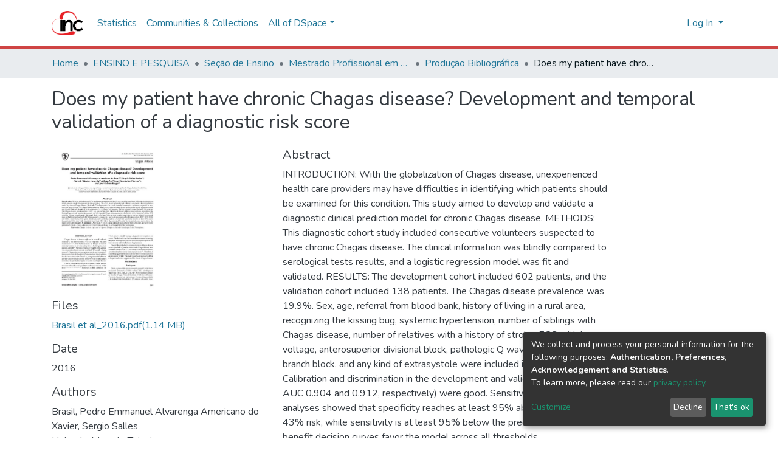

--- FILE ---
content_type: text/html; charset=utf-8
request_url: https://dspace.inc.saude.gov.br/handle/123456789/129
body_size: 58324
content:
<!DOCTYPE html><html lang="pt-BR"><head>
  <meta charset="UTF-8">
  <base href="/">
  <title>Does my patient have chronic Chagas disease? Development and temporal validation of a diagnostic risk score</title>
  <meta name="viewport" content="width=device-width,minimum-scale=1">
<link rel="stylesheet" href="styles.e382c7dd35ca1222.css" media="print" onload="this.media='all'"><noscript><link rel="stylesheet" href="styles.e382c7dd35ca1222.css"></noscript><style ng-transition="dspace-angular"></style><style>@import"https://fonts.googleapis.com/css2?family=Nunito:ital,wght@0,200;0,300;0,400;0,600;0,700;0,800;1,200;1,300;1,400;1,600;1,700;1,800&display=swap";@charset "UTF-8";.fas{-moz-osx-font-smoothing:grayscale;-webkit-font-smoothing:antialiased;display:inline-block;font-style:normal;font-feature-settings:normal;font-variant:normal;text-rendering:auto;line-height:1}.fa-lg{font-size:1.3333333333em;line-height:.75em;vertical-align:-.0667em}.fa-fw{text-align:center;width:1.25em}.fa-bars:before{content:"\f0c9"}.fa-globe-asia:before{content:"\f57e"}.fa-info-circle:before{content:"\f05a"}.fa-search:before{content:"\f002"}.fa-sign-in-alt:before{content:"\f2f6"}.sr-only{border:0;clip:rect(0,0,0,0);height:1px;margin:-1px;overflow:hidden;padding:0;position:absolute;width:1px}@font-face{font-family:"Font Awesome 5 Free";font-style:normal;font-weight:900;font-display:block;src:url(assets/fonts/fa-solid-900.eot);src:url(assets/fonts/fa-solid-900.eot?#iefix) format("embedded-opentype"),url(assets/fonts/fa-solid-900.woff2) format("woff2"),url(assets/fonts/fa-solid-900.woff) format("woff"),url(assets/fonts/fa-solid-900.ttf) format("truetype"),url(assets/fonts/fa-solid-900.svg#fontawesome) format("svg")}.fas{font-family:"Font Awesome 5 Free";font-weight:900}@font-face{font-family:"Font Awesome 5 Free";font-style:normal;font-weight:400;font-display:block;src:url(assets/fonts/fa-regular-400.eot);src:url(assets/fonts/fa-regular-400.eot?#iefix) format("embedded-opentype"),url(assets/fonts/fa-regular-400.woff2) format("woff2"),url(assets/fonts/fa-regular-400.woff) format("woff"),url(assets/fonts/fa-regular-400.ttf) format("truetype"),url(assets/fonts/fa-regular-400.svg#fontawesome) format("svg")}:root{--blue:#43515f;--indigo:#6610f2;--purple:#6f42c1;--pink:#e83e8c;--red:#CF4444;--orange:#fd7e14;--yellow:#ec9433;--green:#92C642;--teal:#20c997;--cyan:#207698;--white:#fff;--gray:#6c757d;--gray-dark:#343a40;--primary:#43515f;--secondary:#495057;--success:#92C642;--info:#207698;--warning:#ec9433;--danger:#CF4444;--light:#f8f9fa;--dark:#43515f;--breakpoint-xs:0;--breakpoint-sm:576px;--breakpoint-md:768px;--breakpoint-lg:992px;--breakpoint-xl:1200px;--font-family-sans-serif:"Nunito", -apple-system, BlinkMacSystemFont, "Segoe UI", Roboto, "Helvetica Neue", Arial, sans-serif, "Apple Color Emoji", "Segoe UI Emoji", "Segoe UI Symbol", "Noto Color Emoji";--font-family-monospace:SFMono-Regular, Menlo, Monaco, Consolas, "Liberation Mono", "Courier New", monospace}*,*:before,*:after{box-sizing:border-box}html{font-family:sans-serif;line-height:1.15;-webkit-text-size-adjust:100%;-webkit-tap-highlight-color:rgba(0,0,0,0)}footer,header,main,nav{display:block}body{margin:0;font-family:Nunito,-apple-system,BlinkMacSystemFont,Segoe UI,Roboto,Helvetica Neue,Arial,sans-serif,"Apple Color Emoji","Segoe UI Emoji",Segoe UI Symbol,"Noto Color Emoji";font-size:1rem;font-weight:400;line-height:1.5;color:#343a40;text-align:left;background-color:#fff}h2,h5{margin-top:0;margin-bottom:.5rem}p{margin-top:0;margin-bottom:1rem}ol,ul{margin-top:0;margin-bottom:1rem}a{color:#207698;text-decoration:none;background-color:transparent}a:hover{color:#134559;text-decoration:underline}a:not([href]):not([tabindex]){color:inherit;text-decoration:none}a:not([href]):not([tabindex]):hover,a:not([href]):not([tabindex]):focus{color:inherit;text-decoration:none}a:not([href]):not([tabindex]):focus{outline:0}img{vertical-align:middle;border-style:none}label{display:inline-block;margin-bottom:.5rem}button{border-radius:0}button:focus{outline:1px dotted;outline:5px auto -webkit-focus-ring-color}input,button{margin:0;font-family:inherit;font-size:inherit;line-height:inherit}button,input{overflow:visible}button{text-transform:none}button,[type=button],[type=submit]{-webkit-appearance:button}button:not(:disabled),[type=button]:not(:disabled),[type=submit]:not(:disabled){cursor:pointer}button::-moz-focus-inner,[type=button]::-moz-focus-inner,[type=submit]::-moz-focus-inner{padding:0;border-style:none}h2,h5{margin-bottom:.5rem;font-weight:500;line-height:1.2}h2{font-size:2rem}h5{font-size:1.25rem}.small{font-size:80%;font-weight:400}.list-unstyled{padding-left:0;list-style:none}.img-fluid{max-width:100%;height:auto}.container{width:100%;padding-right:15px;padding-left:15px;margin-right:auto;margin-left:auto}@media (min-width: 576px){.container{max-width:540px}}@media (min-width: 768px){.container{max-width:720px}}@media (min-width: 992px){.container{max-width:960px}}@media (min-width: 1200px){.container{max-width:1140px}}.row{display:flex;flex-wrap:wrap;margin-right:-15px;margin-left:-15px}.col-md-6,.col-md-4{position:relative;width:100%;padding-right:15px;padding-left:15px}@media (min-width: 768px){.col-md-4{flex:0 0 33.3333333333%;max-width:33.3333333333%}.col-md-6{flex:0 0 50%;max-width:50%}}.form-control{display:block;width:100%;height:calc(1.5em + .75rem + 2px);padding:.375rem .75rem;font-size:1rem;font-weight:400;line-height:1.5;color:#495057;background-color:#fff;background-clip:padding-box;border:1px solid #ced4da;border-radius:.25rem;box-shadow:inset 0 1px 1px #00000013;transition:border-color .15s ease-in-out,box-shadow .15s ease-in-out}@media (prefers-reduced-motion: reduce){.form-control{transition:none}}.form-control::-ms-expand{background-color:transparent;border:0}.form-control:focus{color:#495057;background-color:#fff;border-color:#7e91a4;outline:0;box-shadow:inset 0 1px 1px #00000013,0 0 0 .2rem #43515f40}.form-control::placeholder{color:#6c757d;opacity:1}.form-control:disabled{background-color:#e9ecef;opacity:1}.form-control-lg{height:calc(1.5em + 1rem + 2px);padding:.5rem 1rem;font-size:1.25rem;line-height:1.5;border-radius:.3rem}.btn{display:inline-block;font-weight:400;color:#343a40;text-align:center;vertical-align:middle;-webkit-user-select:none;user-select:none;background-color:transparent;border:1px solid transparent;padding:.375rem .75rem;font-size:1rem;line-height:1.5;border-radius:.25rem;transition:color .15s ease-in-out,background-color .15s ease-in-out,border-color .15s ease-in-out,box-shadow .15s ease-in-out}@media (prefers-reduced-motion: reduce){.btn{transition:none}}.btn:hover{color:#343a40;text-decoration:none}.btn:focus{outline:0;box-shadow:0 0 0 .2rem #43515f40}.btn:disabled{opacity:.65;box-shadow:none}.btn:not(:disabled):not(.disabled):active{box-shadow:inset 0 3px 5px #00000020}.btn:not(:disabled):not(.disabled):active:focus{box-shadow:0 0 0 .2rem #43515f40,inset 0 3px 5px #00000020}.btn-primary{color:#fff;background-color:#43515f;border-color:#43515f;box-shadow:inset 0 1px #ffffff26,0 1px 1px #00000013}.btn-primary:hover{color:#fff;background-color:#333e49;border-color:#2e3841}.btn-primary:focus{box-shadow:inset 0 1px #ffffff26,0 1px 1px #00000013,0 0 0 .2rem #5f6b7780}.btn-primary:disabled{color:#fff;background-color:#43515f;border-color:#43515f}.btn-primary:not(:disabled):not(.disabled):active{color:#fff;background-color:#2e3841;border-color:#29313a}.btn-primary:not(:disabled):not(.disabled):active:focus{box-shadow:inset 0 3px 5px #00000020,0 0 0 .2rem #5f6b7780}.btn-outline-primary{color:#43515f;border-color:#43515f}.btn-outline-primary:hover{color:#fff;background-color:#43515f;border-color:#43515f}.btn-outline-primary:focus{box-shadow:0 0 0 .2rem #43515f80}.btn-outline-primary:disabled{color:#43515f;background-color:transparent}.btn-outline-primary:not(:disabled):not(.disabled):active{color:#fff;background-color:#43515f;border-color:#43515f}.btn-outline-primary:not(:disabled):not(.disabled):active:focus{box-shadow:inset 0 3px 5px #00000020,0 0 0 .2rem #43515f80}.btn-lg{padding:.5rem 1rem;font-size:1.25rem;line-height:1.5;border-radius:.3rem}.btn-block{display:block;width:100%}.dropdown{position:relative}.dropdown-toggle{white-space:nowrap}.dropdown-toggle:after{display:inline-block;margin-left:.255em;vertical-align:.255em;content:"";border-top:.3em solid;border-right:.3em solid transparent;border-bottom:0;border-left:.3em solid transparent}.dropdown-toggle:empty:after{margin-left:0}.dropdown-menu{position:absolute;top:100%;left:0;z-index:1000;display:none;float:left;min-width:10rem;padding:.5rem 0;margin:.125rem 0 0;font-size:1rem;color:#343a40;text-align:left;list-style:none;background-color:#fff;background-clip:padding-box;border:1px solid rgba(0,0,0,.15);border-radius:.25rem;box-shadow:0 .5rem 1rem #0000002d}.dropdown-menu-right{right:0;left:auto}.dropdown-menu[x-placement^=bottom]{right:auto;bottom:auto}.dropdown-divider{height:0;margin:.5rem 0;overflow:hidden;border-top:1px solid #e9ecef}.dropdown-item{display:block;width:100%;padding:.25rem 1.5rem;clear:both;font-weight:400;color:#212529;text-align:inherit;white-space:nowrap;background-color:transparent;border:0}.dropdown-item:hover,.dropdown-item:focus{color:#16181b;text-decoration:none;background-color:#f8f9fa}.dropdown-item.active,.dropdown-item:active{color:#fff;text-decoration:none;background-color:#43515f}.dropdown-item:disabled{color:#6c757d;pointer-events:none;background-color:transparent}.nav-link{display:block;padding:.5rem 1rem}.nav-link:hover,.nav-link:focus{text-decoration:none}.navbar{position:relative;display:flex;flex-wrap:wrap;align-items:center;justify-content:space-between;padding:.5rem 1rem}.navbar>.container{display:flex;flex-wrap:wrap;align-items:center;justify-content:space-between}.navbar-brand{display:inline-block;padding-top:.3125rem;padding-bottom:.3125rem;margin-right:1rem;font-size:1.25rem;line-height:inherit;white-space:nowrap}.navbar-brand:hover,.navbar-brand:focus{text-decoration:none}.navbar-nav{display:flex;flex-direction:column;padding-left:0;margin-bottom:0;list-style:none}.navbar-nav .nav-link{padding-right:0;padding-left:0}.navbar-nav .dropdown-menu{position:static;float:none}.navbar-toggler{padding:.25rem .75rem;font-size:1.25rem;line-height:1;background-color:transparent;border:1px solid transparent;border-radius:.25rem}.navbar-toggler:hover,.navbar-toggler:focus{text-decoration:none}.navbar-toggler-icon{display:inline-block;width:1.5em;height:1.5em;vertical-align:middle;content:"";background:no-repeat center center;background-size:100% 100%}@media (max-width: 767.98px){.navbar-expand-md>.container{padding-right:0;padding-left:0}}@media (min-width: 768px){.navbar-expand-md{flex-flow:row nowrap;justify-content:flex-start}.navbar-expand-md .navbar-nav{flex-direction:row}.navbar-expand-md .navbar-nav .dropdown-menu{position:absolute}.navbar-expand-md .navbar-nav .nav-link{padding-right:.5rem;padding-left:.5rem}.navbar-expand-md>.container{flex-wrap:nowrap}.navbar-expand-md .navbar-toggler{display:none}}.navbar-light .navbar-brand{color:#000000e6}.navbar-light .navbar-brand:hover,.navbar-light .navbar-brand:focus{color:#000000e6}.navbar-light .navbar-nav .nav-link{color:#00000080}.navbar-light .navbar-nav .nav-link:hover,.navbar-light .navbar-nav .nav-link:focus{color:#000000b3}.breadcrumb{display:flex;flex-wrap:wrap;padding:.75rem 1rem;margin-bottom:1rem;list-style:none;background-color:#e9ecef;border-radius:.25rem}.breadcrumb-item+.breadcrumb-item{padding-left:.5rem}.breadcrumb-item+.breadcrumb-item:before{display:inline-block;padding-right:.5rem;color:#6c757d;content:"/"}.breadcrumb-item+.breadcrumb-item:hover:before{text-decoration:underline}.breadcrumb-item+.breadcrumb-item:hover:before{text-decoration:none}.breadcrumb-item.active{color:#6c757d}.bg-transparent{background-color:transparent!important}.d-none{display:none!important}.d-inline-block{display:inline-block!important}.d-flex{display:flex!important}.flex-row{flex-direction:row!important}.flex-grow-1{flex-grow:1!important}.justify-content-end{justify-content:flex-end!important}.justify-content-center{justify-content:center!important}.align-items-center{align-items:center!important}.position-relative{position:relative!important}.position-absolute{position:absolute!important}.position-fixed{position:fixed!important}.sr-only{position:absolute;width:1px;height:1px;padding:0;overflow:hidden;clip:rect(0,0,0,0);white-space:nowrap;border:0}.w-100{width:100%!important}.h-100{height:100%!important}.m-0{margin:0!important}.mb-0{margin-bottom:0!important}.m-2{margin:.5rem!important}.mt-2,.my-2{margin-top:.5rem!important}.mb-2,.my-2{margin-bottom:.5rem!important}.mt-3{margin-top:1rem!important}.mb-3{margin-bottom:1rem!important}.p-0{padding:0!important}.px-0{padding-right:0!important}.px-0{padding-left:0!important}.p-1{padding:.25rem!important}.px-1{padding-right:.25rem!important}.px-1{padding-left:.25rem!important}.pl-2{padding-left:.5rem!important}.py-3{padding-top:1rem!important}.py-3{padding-bottom:1rem!important}.px-4{padding-right:1.5rem!important}.px-4{padding-left:1.5rem!important}.mr-auto{margin-right:auto!important}.ml-auto{margin-left:auto!important}@media (min-width: 992px){.mb-lg-0{margin-bottom:0!important}}.text-truncate{overflow:hidden;text-overflow:ellipsis;white-space:nowrap}.text-white{color:#fff!important}@media print{*,*:before,*:after{text-shadow:none!important;box-shadow:none!important}a:not(.btn){text-decoration:underline}img{page-break-inside:avoid}p,h2{orphans:3;widows:3}h2{page-break-after:avoid}@page{size:a3}body,.container{min-width:992px!important}.navbar{display:none}}:root{--ds-content-spacing:1.5rem;--ds-button-height:2.375rem;--ds-card-height-percentage:98%;--ds-card-thumbnail-height:240px;--ds-dropdown-menu-max-height:200px;--ds-drop-zone-area-height:44px;--ds-drop-zone-area-z-index:1025;--ds-drop-zone-area-inner-z-index:1021;--ds-login-logo-height:72px;--ds-login-logo-width:72px;--ds-submission-header-z-index:1001;--ds-submission-footer-z-index:999;--ds-main-z-index:1;--ds-nav-z-index:10;--ds-footer-z-index:0;--ds-sidebar-z-index:20;--ds-header-bg:#fff;--ds-header-logo-height:50px;--ds-header-logo-height-xs:50px;--ds-header-icon-color:#207698;--ds-header-icon-color-hover:#d9d9d9;--ds-header-navbar-border-top-color:#fff;--ds-header-navbar-border-bottom-color:#ced4da;--ds-navbar-link-color:#207698;--ds-navbar-link-color-hover:#134559;--ds-admin-sidebar-bg:#132333;--ds-admin-sidebar-active-bg:#0f1b28;--ds-admin-sidebar-header-bg:#091119;--ds-dark-scrollbar-bg:#0f1b28;--ds-dark-scrollbar-alt-bg:#12202f;--ds-dark-scrollbar-fg:#47495d;--ds-submission-sections-margin-bottom:.5rem;--ds-edit-item-button-min-width:100px;--ds-edit-item-metadata-field-width:190px;--ds-edit-item-language-field-width:43px;--ds-thumbnail-max-width:175px;--ds-thumbnail-placeholder-background:#f8f9fa;--ds-thumbnail-placeholder-border:1px solid #dee2e6;--ds-thumbnail-placeholder-color:#444c54;--ds-dso-selector-list-max-height:475px;--ds-dso-selector-current-background-color:#eeeeee;--ds-dso-selector-current-background-hover-color:#d5d5d5;--ds-notification-bg-success:#8aa431;--ds-notification-bg-danger:#b22e44;--ds-notification-bg-info:#17646e;--ds-notification-bg-warning:#d85a14;--ds-fa-fixed-width:1.25rem;--ds-icon-padding:1rem;--ds-collapsed-sidebar-width:52px;--ds-sidebar-items-width:250px;--ds-total-sidebar-width:302px;--ds-top-footer-bg:#e9ecef;--ds-footer-bg:#43515f;--ds-footer-border:1px solid var(--bs-gray-400);--ds-footer-padding:0;--ds-footer-padding-bottom:0;--ds-footer-logo-height:50px;--ds-home-news-link-color:#207698;--ds-home-news-link-hover-color:#134559;--ds-home-news-background-color:#e9ecef;--ds-breadcrumb-bg:#e9ecef !important;--ds-breadcrumb-link-color:#207698;--ds-breadcrumb-link-active-color:#05141a;--ds-breadcrumb-max-length:200px;--ds-slider-color:#92C642;--ds-slider-handle-width:18px;--ds-search-form-scope-max-width:150px;--ds-gap:.25rem}:root{--ds-header-logo-height:40px;--ds-banner-text-background:rgba(0, 0, 0, .45);--ds-banner-background-gradient-width:300px;--ds-home-news-link-color:#92C642;--ds-home-news-link-hover-color:#68902b}:root{--bs-white:#fff;--bs-gray-100:#f8f9fa;--bs-gray-200:#e9ecef;--bs-gray-300:#dee2e6;--bs-gray-400:#ced4da;--bs-gray-500:#adb5bd;--bs-gray-600:#6c757d;--bs-gray-700:#495057;--bs-gray-800:#343a40;--bs-gray-900:#212529;--bs-black:#000;--bs-blue:#43515f;--bs-indigo:#6610f2;--bs-purple:#6f42c1;--bs-pink:#e83e8c;--bs-red:#CF4444;--bs-orange:#fd7e14;--bs-yellow:#ec9433;--bs-green:#92C642;--bs-teal:#20c997;--bs-cyan:#207698;--bs-primary:#43515f;--bs-secondary:#6c757d;--bs-success:#92C642;--bs-info:#207698;--bs-warning:#ec9433;--bs-danger:#CF4444;--bs-light:#f8f9fa;--bs-dark:#43515f;--bs-theme-color-interval:8%;--bs-yiq-contrasted-threshold:170;--bs-yiq-text-dark:#212529;--bs-yiq-text-light:#fff;--bs-enable-caret:true;--bs-enable-rounded:true;--bs-enable-shadows:true;--bs-enable-gradients:false;--bs-enable-transitions:true;--bs-enable-prefers-reduced-motion-media-query:true;--bs-enable-grid-classes:true;--bs-enable-pointer-cursor-for-buttons:true;--bs-enable-print-styles:true;--bs-enable-responsive-font-sizes:false;--bs-enable-validation-icons:true;--bs-enable-deprecation-messages:true;--bs-spacer:1rem;--bs-spacer-0:0;--bs-spacer-1:.25rem;--bs-spacer-2:.5rem;--bs-spacer-3:1rem;--bs-spacer-4:1.5rem;--bs-spacer-5:3rem;--bs-sizes-25:25%;--bs-sizes-50:50%;--bs-sizes-75:75%;--bs-sizes-100:100%;--bs-sizes-auto:auto;--bsbody-bg:#fff;--bs-body-color:#343a40;--bs-link-color:#207698;--bs-link-decoration:none;--bs-link-hover-color:#134559;--bs-link-hover-decoration:underline;--bs-emphasized-link-hover-darken-percentage:15%;--bs-paragraph-margin-bottom:1rem;--bs-xs-min:0;--bs-sm-min:576px;--bs-md-min:768px;--bs-lg-min:992px;--bs-xl-min:1200px;--bs-xs-max: ;--bs-sm-max:540px;--bs-md-max:720px;--bs-lg-max:960px;--bs-xl-max:1140px;--bs-grid-columns:12;--bs-grid-gutter-width:30px;--bs-line-height-lg:1.5;--bs-line-height-sm:1.5;--bs-border-width:1px;--bs-border-color:#dee2e6;--bs-border-radius:.25rem;--bs-border-radius-lg:.3rem;--bs-border-radius-sm:.2rem;--bs-rounded-pill:50rem;--bs-box-shadow-sm:0 .125rem .25rem rgba(0, 0, 0, .075);--bs-box-shadow:0 .5rem 1rem rgba(0, 0, 0, .15);--bs-box-shadow-lg:0 1rem 3rem rgba(0, 0, 0, .175);--bs-component-active-color:#fff;--bs-component-active-bg:#43515f;--bs-caret-width:.3em;--bs-caret-vertical-align:.255em;--bs-caret-spacing:.255em;--bs-transition-base:all .2s ease-in-out;--bs-transition-fade:opacity .15s linear;--bs-transition-collapse:height .35s ease;--bs-font-family-sans-serif:Nunito, -apple-system, BlinkMacSystemFont, Segoe UI, Roboto, Helvetica Neue, Arial, sans-serif, Apple Color Emoji, Segoe UI Emoji, Segoe UI Symbol, Noto Color Emoji;--bs-font-family-monospace:SFMono-Regular, Menlo, Monaco, Consolas, Liberation Mono, Courier New, monospace;--bs-font-family-base:Nunito, -apple-system, BlinkMacSystemFont, Segoe UI, Roboto, Helvetica Neue, Arial, sans-serif, Apple Color Emoji, Segoe UI Emoji, Segoe UI Symbol, Noto Color Emoji;--bs-font-size-base:1rem;--bs-font-size-lg:1.25rem;--bs-font-size-sm:.875rem;--bs-font-weight-lighter:lighter;--bs-font-weight-light:300;--bs-font-weight-normal:400;--bs-font-weight-bold:700;--bs-font-weight-bolder:bolder;--bs-font-weight-base:400;--bs-line-height-base:1.5;--bs-h1-font-size:2.5rem;--bs-h2-font-size:2rem;--bs-h3-font-size:1.75rem;--bs-h4-font-size:1.5rem;--bs-h5-font-size:1.25rem;--bs-h6-font-size:1rem;--bs-headings-margin-bottom:.5rem;--bs-headings-font-family: ;--bs-headings-font-weight:500;--bs-headings-line-height:1.2;--bs-headings-color: ;--bs-display1-size:6rem;--bs-display2-size:5.5rem;--bs-display3-size:4.5rem;--bs-display4-size:3.5rem;--bs-display1-weight:300;--bs-display2-weight:300;--bs-display3-weight:300;--bs-display4-weight:300;--bs-display-line-height:1.2;--bs-lead-font-size:1.25rem;--bs-lead-font-weight:300;--bs-small-font-size:80%;--bs-text-muted:#6c757d;--bs-blockquote-small-color:#6c757d;--bs-blockquote-small-font-size:80%;--bs-blockquote-font-size:1.25rem;--bs-hr-border-color:rgba(0, 0, 0, .1);--bs-hr-border-width:1px;--bs-mark-padding:.2em;--bs-dt-font-weight:700;--bs-kbd-box-shadow:inset 0 -.1rem 0 rgba(0, 0, 0, .25);--bs-nested-kbd-font-weight:700;--bs-list-inline-padding:.5rem;--bs-mark-bg:#fcf8e3;--bs-hr-margin-y:1rem;--bs-table-cell-padding:.75rem;--bs-table-cell-padding-sm:.3rem;--bs-table-color:#343a40;--bs-table-bg: ;--bs-table-accent-bg:#f8f9fa;--bs-table-hover-color:#343a40;--bs-table-hover-bg:#ced4da;--bs-table-active-bg:#ced4da;--bs-table-border-width:1px;--bs-table-border-color:#dee2e6;--bs-table-head-bg:#e9ecef;--bs-table-head-color:#495057;--bs-table-dark-bg:#343a40;--bs-table-dark-accent-bg:rgba(255, 255, 255, .05);--bs-table-dark-hover-color:#fff;--bs-table-dark-hover-bg:rgba(255, 255, 255, .075);--bs-table-dark-border-color:#454d55;--bs-table-dark-color:#fff;--bs-table-striped-order:odd;--bs-table-caption-color:#6c757d;--bs-table-bg-level:-9;--bs-table-border-level:-6;--bs-input-btn-padding-y:.375rem;--bs-input-btn-padding-x:.75rem;--bs-input-btn-font-family: ;--bs-input-btn-font-size:1rem;--bs-input-btn-line-height:1.5;--bs-input-btn-focus-width:.2rem;--bs-input-btn-focus-color:rgba(67, 81, 95, .25);--bs-input-btn-focus-box-shadow:0 0 0 .2rem rgba(67, 81, 95, .25);--bs-input-btn-padding-y-sm:.25rem;--bs-input-btn-padding-x-sm:.5rem;--bs-input-btn-font-size-sm:.875rem;--bs-input-btn-line-height-sm:1.5;--bs-input-btn-padding-y-lg:.5rem;--bs-input-btn-padding-x-lg:1rem;--bs-input-btn-font-size-lg:1.25rem;--bs-input-btn-line-height-lg:1.5;--bs-input-btn-border-width:1px;--bs-btn-padding-y:.375rem;--bs-btn-padding-x:.75rem;--bs-btn-font-family: ;--bs-btn-font-size:1rem;--bs-btn-line-height:1.5;--bs-btn-padding-y-sm:.25rem;--bs-btn-padding-x-sm:.5rem;--bs-btn-font-size-sm:.875rem;--bs-btn-line-height-sm:1.5;--bs-btn-padding-y-lg:.5rem;--bs-btn-padding-x-lg:1rem;--bs-btn-font-size-lg:1.25rem;--bs-btn-line-height-lg:1.5;--bs-btn-border-width:1px;--bs-btn-font-weight:400;--bs-btn-box-shadow:inset 0 1px 0 rgba(255, 255, 255, .15), 0 1px 1px rgba(0, 0, 0, .075);--bs-btn-focus-width:.2rem;--bs-btn-focus-box-shadow:0 0 0 .2rem rgba(67, 81, 95, .25);--bs-btn-disabled-opacity:.65;--bs-btn-active-box-shadow:inset 0 3px 5px rgba(0, 0, 0, .125);--bs-btn-link-disabled-color:#6c757d;--bs-btn-block-spacing-y:.5rem;--bs-btn-border-radius:.25rem;--bs-btn-border-radius-lg:.3rem;--bs-btn-border-radius-sm:.2rem;--bs-btn-transition:color .15s ease-in-out, background-color .15s ease-in-out, border-color .15s ease-in-out, box-shadow .15s ease-in-out;--bs-label-margin-bottom:.5rem;--bs-input-padding-y:.375rem;--bs-input-padding-x:.75rem;--bs-input-font-family: ;--bs-input-font-size:1rem;--bs-input-font-weight:400;--bs-input-line-height:1.5;--bs-input-padding-y-sm:.25rem;--bs-input-padding-x-sm:.5rem;--bs-input-font-size-sm:.875rem;--bs-input-line-height-sm:1.5;--bs-input-padding-y-lg:.5rem;--bs-input-padding-x-lg:1rem;--bs-input-font-size-lg:1.25rem;--bs-input-line-height-lg:1.5;--bs-input-bg:#fff;--bs-input-disabled-bg:#e9ecef;--bs-input-color:#495057;--bs-input-border-color:#ced4da;--bs-input-border-width:1px;--bs-input-box-shadow:inset 0 1px 1px rgba(0, 0, 0, .075);--bs-input-border-radius:.25rem;--bs-input-border-radius-lg:.3rem;--bs-input-border-radius-sm:.2rem;--bs-input-focus-bg:#fff;--bs-input-focus-border-color:#7e91a4;--bs-input-focus-color:#495057;--bs-input-focus-width:.2rem;--bs-input-focus-box-shadow:0 0 0 .2rem rgba(67, 81, 95, .25);--bs-input-placeholder-color:#6c757d;--bs-input-plaintext-color:#343a40;--bs-input-height-border:2px;--bs-input-height-inner:calc(1.5em + .75rem);--bs-input-height-inner-half:calc(.75em + .375rem);--bs-input-height-inner-quarter:calc(.375em + .1875rem);--bs-input-height:calc(1.5em + .75rem + 2px);--bs-input-height-sm:calc(1.5em + .5rem + 2px);--bs-input-height-lg:calc(1.5em + 1rem + 2px);--bs-input-transition:border-color .15s ease-in-out, box-shadow .15s ease-in-out;--bs-form-text-margin-top:.25rem;--bs-form-check-input-gutter:1.25rem;--bs-form-check-input-margin-y:.3rem;--bs-form-check-input-margin-x:.25rem;--bs-form-check-inline-margin-x:.75rem;--bs-form-check-inline-input-margin-x:.3125rem;--bs-form-grid-gutter-width:10px;--bs-form-group-margin-bottom:1rem;--bs-input-group-addon-color:#495057;--bs-input-group-addon-bg:#e9ecef;--bs-input-group-addon-border-color:#ced4da;--bs-custom-forms-transition:background-color .15s ease-in-out, border-color .15s ease-in-out, box-shadow .15s ease-in-out;--bs-custom-control-gutter:.5rem;--bs-custom-control-spacer-x:1rem;--bs-custom-control-indicator-size:1rem;--bs-custom-control-indicator-bg:#fff;--bs-custom-control-indicator-bg-size:50% 50%;--bs-custom-control-indicator-box-shadow:inset 0 1px 1px rgba(0, 0, 0, .075);--bs-custom-control-indicator-border-color:#adb5bd;--bs-custom-control-indicator-border-width:1px;--bs-custom-control-indicator-disabled-bg:#e9ecef;--bs-custom-control-label-disabled-color:#6c757d;--bs-custom-control-indicator-checked-color:#fff;--bs-custom-control-indicator-checked-bg:#43515f;--bs-custom-control-indicator-checked-disabled-bg:rgba(67, 81, 95, .5);--bs-custom-control-indicator-checked-box-shadow:none;--bs-custom-control-indicator-checked-border-color:#43515f;--bs-custom-control-indicator-focus-box-shadow:0 0 0 .2rem rgba(67, 81, 95, .25);--bs-custom-control-indicator-focus-border-color:#7e91a4;--bs-custom-control-indicator-active-color:#fff;--bs-custom-control-indicator-active-bg:#9caab9;--bs-custom-control-indicator-active-box-shadow:none;--bs-custom-control-indicator-active-border-color:#9caab9;--bs-custom-checkbox-indicator-border-radius:.25rem;--bs-custom-checkbox-indicator-icon-checked:url("data:image/svg+xml,%3csvg xmlns='http://www.w3.org/2000/svg' viewBox='0 0 8 8'%3e%3cpath fill='%23fff' d='M6.564.75l-3.59 3.612-1.538-1.55L0 4.26 2.974 7.25 8 2.193z'/%3e%3c/svg%3e");--bs-custom-checkbox-indicator-indeterminate-bg:#43515f;--bs-custom-checkbox-indicator-indeterminate-color:#fff;--bs-custom-checkbox-indicator-icon-indeterminate:url("data:image/svg+xml,%3csvg xmlns='http://www.w3.org/2000/svg' viewBox='0 0 4 4'%3e%3cpath stroke='%23fff' d='M0 2h4'/%3e%3c/svg%3e");--bs-custom-checkbox-indicator-indeterminate-box-shadow:none;--bs-custom-checkbox-indicator-indeterminate-border-color:#43515f;--bs-custom-radio-indicator-border-radius:50%;--bs-custom-radio-indicator-icon-checked:url("data:image/svg+xml,%3csvg xmlns='http://www.w3.org/2000/svg' viewBox='-4 -4 8 8'%3e%3ccircle r='3' fill='%23fff'/%3e%3c/svg%3e");--bs-custom-switch-width:1.75rem;--bs-custom-switch-indicator-border-radius:.5rem;--bs-custom-switch-indicator-size:calc(1rem - 4px);--bs-custom-select-padding-y:.375rem;--bs-custom-select-padding-x:.75rem;--bs-custom-select-font-family: ;--bs-custom-select-font-size:1rem;--bs-custom-select-height:calc(1.5em + .75rem + 2px);--bs-custom-select-indicator-padding:1rem;--bs-custom-select-font-weight:400;--bs-custom-select-line-height:1.5;--bs-custom-select-color:#495057;--bs-custom-select-disabled-color:#6c757d;--bs-custom-select-bg:#fff;--bs-custom-select-disabled-bg:#e9ecef;--bs-custom-select-bg-size:8px 10px;--bs-custom-select-indicator-color:#343a40;--bs-custom-select-indicator:url("data:image/svg+xml,%3csvg xmlns='http://www.w3.org/2000/svg' viewBox='0 0 4 5'%3e%3cpath fill='%23343a40' d='M2 0L0 2h4zm0 5L0 3h4z'/%3e%3c/svg%3e");--bs-custom-select-background:url("data:image/svg+xml,%3csvg xmlns='http://www.w3.org/2000/svg' viewBox='0 0 4 5'%3e%3cpath fill='%23343a40' d='M2 0L0 2h4zm0 5L0 3h4z'/%3e%3c/svg%3e") no-repeat right .75rem center/8px 10px;--bs-custom-select-feedback-icon-padding-right:calc((1em + .75rem)*.75 + 1.75rem);--bs-custom-select-feedback-icon-position:center right 1.75rem;--bs-custom-select-feedback-icon-size:calc(.75em + .375rem) calc(.75em + .375rem);--bs-custom-select-border-width:1px;--bs-custom-select-border-color:#ced4da;--bs-custom-select-border-radius:.25rem;--bs-custom-select-box-shadow:inset 0 1px 2px rgba(0, 0, 0, .075);--bs-custom-select-focus-border-color:#7e91a4;--bs-custom-select-focus-width:.2rem;--bs-custom-select-focus-box-shadow:0 0 0 .2rem rgba(67, 81, 95, .25);--bs-custom-select-padding-y-sm:.25rem;--bs-custom-select-padding-x-sm:.5rem;--bs-custom-select-font-size-sm:.875rem;--bs-custom-select-height-sm:calc(1.5em + .5rem + 2px);--bs-custom-select-padding-y-lg:.5rem;--bs-custom-select-padding-x-lg:1rem;--bs-custom-select-font-size-lg:1.25rem;--bs-custom-select-height-lg:calc(1.5em + 1rem + 2px);--bs-custom-range-track-width:100%;--bs-custom-range-track-height:.5rem;--bs-custom-range-track-cursor:pointer;--bs-custom-range-track-bg:#dee2e6;--bs-custom-range-track-border-radius:1rem;--bs-custom-range-track-box-shadow:inset 0 .25rem .25rem rgba(0, 0, 0, .1);--bs-custom-range-thumb-width:1rem;--bs-custom-range-thumb-height:1rem;--bs-custom-range-thumb-bg:#43515f;--bs-custom-range-thumb-border:0;--bs-custom-range-thumb-border-radius:1rem;--bs-custom-range-thumb-box-shadow:0 .1rem .25rem rgba(0, 0, 0, .1);--bs-custom-range-thumb-focus-box-shadow:0 0 0 1px #fff, 0 0 0 .2rem rgba(67, 81, 95, .25);--bs-custom-range-thumb-focus-box-shadow-width:.2rem;--bs-custom-range-thumb-active-bg:#9caab9;--bs-custom-range-thumb-disabled-bg:#adb5bd;--bs-custom-file-height:calc(1.5em + .75rem + 2px);--bs-custom-file-height-inner:calc(1.5em + .75rem);--bs-custom-file-focus-border-color:#7e91a4;--bs-custom-file-focus-box-shadow:0 0 0 .2rem rgba(67, 81, 95, .25);--bs-custom-file-disabled-bg:#e9ecef;--bs-custom-file-padding-y:.375rem;--bs-custom-file-padding-x:.75rem;--bs-custom-file-line-height:1.5;--bs-custom-file-font-family: ;--bs-custom-file-font-weight:400;--bs-custom-file-color:#495057;--bs-custom-file-bg:#fff;--bs-custom-file-border-width:1px;--bs-custom-file-border-color:#ced4da;--bs-custom-file-border-radius:.25rem;--bs-custom-file-box-shadow:inset 0 1px 1px rgba(0, 0, 0, .075);--bs-custom-file-button-color:#495057;--bs-custom-file-button-bg:#e9ecef;--bs-form-feedback-margin-top:.25rem;--bs-form-feedback-font-size:80%;--bs-form-feedback-valid-color:#92C642;--bs-form-feedback-invalid-color:#CF4444;--bs-form-feedback-icon-valid-color:#92C642;--bs-form-feedback-icon-valid:url("data:image/svg+xml,%3csvg xmlns='http://www.w3.org/2000/svg' viewBox='0 0 8 8'%3e%3cpath fill='%2392C642' d='M2.3 6.73L.6 4.53c-.4-1.04.46-1.4 1.1-.8l1.1 1.4 3.4-3.8c.6-.63 1.6-.27 1.2.7l-4 4.6c-.43.5-.8.4-1.1.1z'/%3e%3c/svg%3e");--bs-form-feedback-icon-invalid-color:#CF4444;--bs-form-feedback-icon-invalid:url("data:image/svg+xml,%3csvg xmlns='http://www.w3.org/2000/svg' fill='%23CF4444' viewBox='-2 -2 7 7'%3e%3cpath stroke='%23CF4444' d='M0 0l3 3m0-3L0 3'/%3e%3ccircle r='.5'/%3e%3ccircle cx='3' r='.5'/%3e%3ccircle cy='3' r='.5'/%3e%3ccircle cx='3' cy='3' r='.5'/%3e%3c/svg%3E");--bs-zindex-dropdown:1000;--bs-zindex-sticky:1020;--bs-zindex-fixed:1030;--bs-zindex-modal-backdrop:1040;--bs-zindex-modal:1050;--bs-zindex-popover:1060;--bs-zindex-tooltip:1070;--bs-nav-link-padding-y:.5rem;--bs-nav-link-padding-x:1rem;--bs-nav-link-disabled-color:#6c757d;--bs-nav-tabs-border-color:#dee2e6;--bs-nav-tabs-border-width:1px;--bs-nav-tabs-border-radius:.25rem;--bs-nav-tabs-link-hover-border-color:#e9ecef #e9ecef #dee2e6;--bs-nav-tabs-link-active-color:#495057;--bs-nav-tabs-link-active-bg:#fff;--bs-nav-tabs-link-active-border-color:#dee2e6 #dee2e6 #fff;--bs-nav-pills-border-radius:.25rem;--bs-nav-pills-link-active-color:#fff;--bs-nav-pills-link-active-bg:#43515f;--bs-nav-divider-color:#e9ecef;--bs-nav-divider-margin-y:.5rem;--bs-navbar-padding-y:.5rem;--bs-navbar-padding-x:1rem;--bs-navbar-nav-link-padding-x:.5rem;--bs-navbar-brand-font-size:1.25rem;--bs-nav-link-height:2.5rem;--bs-navbar-brand-height:1.875rem;--bs-navbar-brand-padding-y:.3125rem;--bs-navbar-toggler-padding-y:.25rem;--bs-navbar-toggler-padding-x:.75rem;--bs-navbar-toggler-font-size:1.25rem;--bs-navbar-toggler-border-radius:.25rem;--bs-navbar-dark-color:#FFFFFF;--bs-navbar-dark-hover-color:rgba(255, 255, 255, .75);--bs-navbar-dark-active-color:#fff;--bs-navbar-dark-disabled-color:rgba(255, 255, 255, .25);--bs-navbar-dark-toggler-icon-bg:url("data:image/svg+xml;charset=utf8,<svg+viewBox='0+0+30+30'+xmlns='http://www.w3.org/2000/svg'><path+stroke='#FFFFFF'+stroke-width='2'+stroke-linecap='round'+stroke-miterlimit='10'+d='M4+7h22M4+15h22M4+23h22'/></svg>");--bs-navbar-dark-toggler-border-color:rgba(255, 255, 255, .1);--bs-navbar-light-color:rgba(0, 0, 0, .5);--bs-navbar-light-hover-color:rgba(0, 0, 0, .7);--bs-navbar-light-active-color:rgba(0, 0, 0, .9);--bs-navbar-light-disabled-color:rgba(0, 0, 0, .3);--bs-navbar-light-toggler-icon-bg:url("data:image/svg+xml;charset=utf8,<svg+viewBox='0+0+30+30'+xmlns='http://www.w3.org/2000/svg'><path+stroke='rgba(0, 0, 0, 0.5)'+stroke-width='2'+stroke-linecap='round'+stroke-miterlimit='10'+d='M4+7h22M4+15h22M4+23h22'/></svg>");--bs-navbar-light-toggler-border-color:rgba(0, 0, 0, .1);--bs-navbar-light-brand-color:rgba(0, 0, 0, .9);--bs-navbar-light-brand-hover-color:rgba(0, 0, 0, .9);--bs-navbar-dark-brand-color:#fff;--bs-navbar-dark-brand-hover-color:#fff;--bs-dropdown-min-width:10rem;--bs-dropdown-padding-y:.5rem;--bs-dropdown-spacer:.125rem;--bs-dropdown-font-size:1rem;--bs-dropdown-color:#343a40;--bs-dropdown-bg:#fff;--bs-dropdown-border-color:rgba(0, 0, 0, .15);--bs-dropdown-border-radius:.25rem;--bs-dropdown-border-width:1px;--bs-dropdown-inner-border-radius:calc(.25rem - 1px);--bs-dropdown-divider-bg:#e9ecef;--bs-dropdown-divider-margin-y:.5rem;--bs-dropdown-box-shadow:0 .5rem 1rem rgba(0, 0, 0, .175);--bs-dropdown-link-color:#212529;--bs-dropdown-link-hover-color:#16181b;--bs-dropdown-link-hover-bg:#f8f9fa;--bs-dropdown-link-active-color:#fff;--bs-dropdown-link-active-bg:#43515f;--bs-dropdown-link-disabled-color:#6c757d;--bs-dropdown-item-padding-y:.25rem;--bs-dropdown-item-padding-x:1.5rem;--bs-dropdown-header-color:#6c757d;--bs-pagination-padding-y:.5rem;--bs-pagination-padding-x:.75rem;--bs-pagination-padding-y-sm:.25rem;--bs-pagination-padding-x-sm:.5rem;--bs-pagination-padding-y-lg:.75rem;--bs-pagination-padding-x-lg:1.5rem;--bs-pagination-line-height:1.25;--bs-pagination-color:#207698;--bs-pagination-bg:#fff;--bs-pagination-border-width:1px;--bs-pagination-border-color:#dee2e6;--bs-pagination-focus-box-shadow:0 0 0 .2rem rgba(67, 81, 95, .25);--bs-pagination-focus-outline:0;--bs-pagination-hover-color:#134559;--bs-pagination-hover-bg:#e9ecef;--bs-pagination-hover-border-color:#dee2e6;--bs-pagination-active-color:#fff;--bs-pagination-active-bg:#43515f;--bs-pagination-active-border-color:#43515f;--bs-pagination-disabled-color:#6c757d;--bs-pagination-disabled-bg:#fff;--bs-pagination-disabled-border-color:#dee2e6;--bs-jumbotron-padding:2rem;--bs-jumbotron-color: ;--bs-jumbotron-bg:#e9ecef;--bs-card-spacer-y:.75rem;--bs-card-spacer-x:1.25rem;--bs-card-border-width:1px;--bs-card-border-radius:.25rem;--bs-card-border-color:rgba(0, 0, 0, .125);--bs-card-inner-border-radius:calc(.25rem - 1px);--bs-card-cap-bg:rgba(0, 0, 0, .03);--bs-card-cap-color: ;--bs-card-color: ;--bs-card-bg:#fff;--bs-card-img-overlay-padding:1.25rem;--bs-card-group-margin:15px;--bs-card-deck-margin:15px;--bs-card-columns-count:3;--bs-card-columns-gap:1.25rem;--bs-card-columns-margin:.75rem;--bs-tooltip-font-size:.875rem;--bs-tooltip-max-width:200px;--bs-tooltip-color:#fff;--bs-tooltip-bg:#000;--bs-tooltip-border-radius:.25rem;--bs-tooltip-opacity:.9;--bs-tooltip-padding-y:.25rem;--bs-tooltip-padding-x:.5rem;--bs-tooltip-margin:0;--bs-tooltip-arrow-width:.8rem;--bs-tooltip-arrow-height:.4rem;--bs-tooltip-arrow-color:#000;--bs-form-feedback-tooltip-padding-y:.25rem;--bs-form-feedback-tooltip-padding-x:.5rem;--bs-form-feedback-tooltip-font-size:.875rem;--bs-form-feedback-tooltip-line-height:1.5;--bs-form-feedback-tooltip-opacity:.9;--bs-form-feedback-tooltip-border-radius:.25rem;--bs-popover-font-size:.875rem;--bs-popover-bg:#fff;--bs-popover-max-width:276px;--bs-popover-border-width:1px;--bs-popover-border-color:rgba(0, 0, 0, .2);--bs-popover-border-radius:.3rem;--bs-popover-box-shadow:0 .25rem .5rem rgba(0, 0, 0, .2);--bs-popover-header-bg:#f7f7f7;--bs-popover-header-color: ;--bs-popover-header-padding-y:.5rem;--bs-popover-header-padding-x:.75rem;--bs-popover-body-color:#343a40;--bs-popover-body-padding-y:.5rem;--bs-popover-body-padding-x:.75rem;--bs-popover-arrow-width:1rem;--bs-popover-arrow-height:.5rem;--bs-popover-arrow-color:#fff;--bs-popover-arrow-outer-color:rgba(0, 0, 0, .25);--bs-toast-max-width:350px;--bs-toast-padding-x:.75rem;--bs-toast-padding-y:.25rem;--bs-toast-font-size:.875rem;--bs-toast-color: ;--bs-toast-background-color:rgba(255, 255, 255, .85);--bs-toast-border-width:1px;--bs-toast-border-color:rgba(0, 0, 0, .1);--bs-toast-border-radius:.25rem;--bs-toast-box-shadow:0 .25rem .75rem rgba(0, 0, 0, .1);--bs-toast-header-color:#6c757d;--bs-toast-header-background-color:rgba(255, 255, 255, .85);--bs-toast-header-border-color:rgba(0, 0, 0, .05);--bs-badge-font-size:75%;--bs-badge-font-weight:700;--bs-badge-padding-y:.25em;--bs-badge-padding-x:.4em;--bs-badge-border-radius:.25rem;--bs-badge-transition:color .15s ease-in-out, background-color .15s ease-in-out, border-color .15s ease-in-out, box-shadow .15s ease-in-out;--bs-badge-focus-width:.2rem;--bs-badge-pill-padding-x:.6em;--bs-badge-pill-border-radius:10rem;--bs-modal-inner-padding:1rem;--bs-modal-dialog-margin:.5rem;--bs-modal-dialog-margin-y-sm-up:1.75rem;--bs-modal-title-line-height:1.5;--bs-modal-content-color: ;--bs-modal-content-bg:#fff;--bs-modal-content-border-color:rgba(0, 0, 0, .2);--bs-modal-content-border-width:1px;--bs-modal-content-border-radius:.3rem;--bs-modal-content-box-shadow-xs:0 .25rem .5rem rgba(0, 0, 0, .5);--bs-modal-content-box-shadow-sm-up:0 .5rem 1rem rgba(0, 0, 0, .5);--bs-modal-backdrop-bg:#000;--bs-modal-backdrop-opacity:.5;--bs-modal-header-border-color:#dee2e6;--bs-modal-footer-border-color:#dee2e6;--bs-modal-header-border-width:1px;--bs-modal-footer-border-width:1px;--bs-modal-header-padding-y:1rem;--bs-modal-header-padding-x:1rem;--bs-modal-header-padding:1rem 1rem;--bs-modal-xl:1140px;--bs-modal-lg:800px;--bs-modal-md:500px;--bs-modal-sm:300px;--bs-modal-fade-transform:translate(0, -50px);--bs-modal-show-transform:none;--bs-modal-transition:transform .3s ease-out;--bs-alert-padding-y:.75rem;--bs-alert-padding-x:1.25rem;--bs-alert-margin-bottom:1rem;--bs-alert-border-radius:.25rem;--bs-alert-link-font-weight:700;--bs-alert-border-width:1px;--bs-alert-bg-level:-10;--bs-alert-border-level:-9;--bs-alert-color-level:6;--bs-progress-height:1rem;--bs-progress-font-size:.75rem;--bs-progress-bg:#e9ecef;--bs-progress-border-radius:.25rem;--bs-progress-box-shadow:inset 0 .1rem .1rem rgba(0, 0, 0, .1);--bs-progress-bar-color:#fff;--bs-progress-bar-bg:#43515f;--bs-progress-bar-animation-timing:1s linear infinite;--bs-progress-bar-transition:width .6s ease;--bs-list-group-color: ;--bs-list-group-bg:#fff;--bs-list-group-border-color:rgba(0, 0, 0, .125);--bs-list-group-border-width:1px;--bs-list-group-border-radius:.25rem;--bs-list-group-item-padding-y:.75rem;--bs-list-group-item-padding-x:1.25rem;--bs-list-group-hover-bg:#f8f9fa;--bs-list-group-active-color:#fff;--bs-list-group-active-bg:#43515f;--bs-list-group-active-border-color:#43515f;--bs-list-group-disabled-color:#6c757d;--bs-list-group-disabled-bg:#fff;--bs-list-group-action-color:#495057;--bs-list-group-action-hover-color:#495057;--bs-list-group-action-active-color:#343a40;--bs-list-group-action-active-bg:#e9ecef;--bs-thumbnail-padding:.25rem;--bs-thumbnail-bg:#fff;--bs-thumbnail-border-width:1px;--bs-thumbnail-border-color:#dee2e6;--bs-thumbnail-border-radius:.25rem;--bs-thumbnail-box-shadow:0 1px 2px rgba(0, 0, 0, .075);--bs-figure-caption-font-size:90%;--bs-figure-caption-color:#6c757d;--bs-breadcrumb-padding-y:.75rem;--bs-breadcrumb-padding-x:1rem;--bs-breadcrumb-item-padding:.5rem;--bs-breadcrumb-margin-bottom:1rem;--bs-breadcrumb-bg:#e9ecef;--bs-breadcrumb-divider-color:#6c757d;--bs-breadcrumb-active-color:#6c757d;--bs-breadcrumb-divider:/;--bs-breadcrumb-border-radius:.25rem;--bs-carousel-control-color:#fff;--bs-carousel-control-width:15%;--bs-carousel-control-opacity:.5;--bs-carousel-control-hover-opacity:.9;--bs-carousel-control-transition:opacity .15s ease;--bs-carousel-indicator-width:30px;--bs-carousel-indicator-height:3px;--bs-carousel-indicator-hit-area-height:10px;--bs-carousel-indicator-spacer:3px;--bs-carousel-indicator-active-bg:#fff;--bs-carousel-indicator-transition:opacity .6s ease;--bs-carousel-caption-width:70%;--bs-carousel-caption-color:#fff;--bs-carousel-control-icon-width:20px;--bs-carousel-control-prev-icon-bg:url("data:image/svg+xml,%3csvg xmlns='http://www.w3.org/2000/svg' fill='%23fff' viewBox='0 0 8 8'%3e%3cpath d='M5.25 0l-4 4 4 4 1.5-1.5-2.5-2.5 2.5-2.5-1.5-1.5z'/%3e%3c/svg%3e");--bs-carousel-control-next-icon-bg:url("data:image/svg+xml,%3csvg xmlns='http://www.w3.org/2000/svg' fill='%23fff' viewBox='0 0 8 8'%3e%3cpath d='M2.75 0l-1.5 1.5 2.5 2.5-2.5 2.5 1.5 1.5 4-4-4-4z'/%3e%3c/svg%3e");--bs-carousel-transition-duration:.6s;--bs-carousel-transition:transform .6s ease-in-out;--bs-spinner-width:2rem;--bs-spinner-height:2rem;--bs-spinner-border-width:.25em;--bs-spinner-width-sm:1rem;--bs-spinner-height-sm:1rem;--bs-spinner-border-width-sm:.2em;--bs-close-font-size:1.5rem;--bs-close-font-weight:700;--bs-close-color:#000;--bs-close-text-shadow:0 1px 0 #fff;--bs-code-font-size:87.5%;--bs-code-color:#e83e8c;--bs-kbd-padding-y:.2rem;--bs-kbd-padding-x:.4rem;--bs-kbd-font-size:87.5%;--bs-kbd-color:#fff;--bs-kbd-bg:#212529;--bs-pre-color:#212529;--bs-pre-scrollable-max-height:340px;--bs-displays:none, inline, inline-block, block, table, table-row, table-cell, flex, inline-flex;--bs-overflows:auto, hidden;--bs-positions:static, relative, absolute, fixed, sticky;--bs-print-page-size:a3;--bs-print-body-min-width:992px}html{position:relative;min-height:100%}body{overflow-x:hidden}.outer-wrapper{display:flex;margin:0}.inner-wrapper{flex:1 1 auto;flex-flow:column nowrap;display:flex;min-height:100vh;flex-direction:column;width:100%;position:relative}.main-content{z-index:var(--ds-main-z-index);flex:1 1 100%;margin-top:var(--ds-content-spacing);margin-bottom:var(--ds-content-spacing)}ds-admin-sidebar{position:fixed;z-index:var(--ds-sidebar-z-index)}.dont-break-out{overflow-wrap:break-word;word-wrap:break-word;-ms-word-break:break-all;word-break:break-all;word-break:break-word;-webkit-hyphens:auto;hyphens:auto}.space-children-mr>:not(:last-child){margin-right:var(--ds-gap)}header li>.navbar-section,header li>.expandable-navbar-section{display:flex;flex-direction:column;justify-content:center;height:100%}</style><link rel="stylesheet" type="text/css" class="theme-css" href="dspace-theme.css" media="print" onload="this.media='all'"><noscript><link rel="stylesheet" href="dspace-theme.css"></noscript><link rel="icon" href="assets/dspace/images/favicons/favicon.ico" sizes="any" class="theme-head-tag"><link rel="icon" href="assets/dspace/images/favicons/favicon.svg" type="image/svg+xml" class="theme-head-tag"><link rel="apple-touch-icon" href="assets/dspace/images/favicons/apple-touch-icon.png" class="theme-head-tag"><link rel="manifest" href="assets/dspace/images/favicons/manifest.webmanifest" class="theme-head-tag"><meta name="Generator" content="DSpace 7.3"><meta name="title" content="Does my patient have chronic Chagas disease? Development and temporal validation of a diagnostic risk score"><meta name="description" content="INTRODUCTION: With the globalization of Chagas disease, unexperienced health care providers may have difficulties in identifying which patients should be examined for this condition. This study aimed to develop and validate a diagnostic clinical prediction model for chronic Chagas disease. METHODS: This diagnostic cohort study included consecutive volunteers suspected to have chronic Chagas disease. The clinical information was blindly compared to serological tests results, and a logistic regression model was fit and validated. RESULTS: The development cohort included 602 patients, and the validation cohort included 138 patients. The Chagas disease prevalence was 19.9%. Sex, age, referral from blood bank, history of living in a rural area, recognizing the kissing bug, systemic hypertension, number of siblings with Chagas disease, number of relatives with a history of stroke, ECG with low voltage, anterosuperior divisional block, pathologic Q wave, right bundle branch block, and any kind of extrasystole were included in the final model. Calibration and discrimination in the development and validation cohorts (ROC AUC 0.904 and 0.912, respectively) were good. Sensitivity and specificity analyses showed that specificity reaches at least 95% above the predicted 43% risk, while sensitivity is at least 95% below the predicted 7% risk. Net benefit decision curves favor the model across all thresholds. CONCLUSIONS: A nomogram and an online calculator (available at http://shiny.ipec.fiocruz.br:3838/pedrobrasil/chronic_chagas_disease_prediction/) were developed to aid in individual risk estimation."><meta name="citation_title" content="Does my patient have chronic Chagas disease? Development and temporal validation of a diagnostic risk score"><meta name="citation_author" content="Brasil, Pedro Emmanuel Alvarenga Americano do"><meta name="citation_author" content="Xavier, Sergio Salles"><meta name="citation_author" content="Holanda, Marcelo Teixeira"><meta name="citation_author" content="Hasslocher-Moreno, Alejandro Marcel"><meta name="citation_author" content="Braga, José Ueleres"><meta name="citation_publication_date" content="2016"><meta name="citation_language" content="en"><meta name="citation_keywords" content="Chagas disease; Signs and symptoms; Diagnosis; Sensitivity and specificity"><meta name="citation_abstract_html_url" content="https://dspace.inc.saude.gov.br/handle/123456789/129"><meta name="citation_publisher" content="Revista da Sociedade Brasileira de Medicina Tropical"><style ng-transition="dspace-angular">[_nghost-sc356]{z-index:var(--ds-nav-z-index)}</style><style ng-transition="dspace-angular">[_nghost-sc358]   footer[_ngcontent-sc358]{background-color:var(--ds-footer-bg);text-align:center;z-index:var(--ds-footer-z-index);border-top:var(--ds-footer-border);padding:var(--ds-footer-padding)}[_nghost-sc358]   footer[_ngcontent-sc358]   p[_ngcontent-sc358]{margin:0}[_nghost-sc358]   footer[_ngcontent-sc358]   div[_ngcontent-sc358] > img[_ngcontent-sc358]{height:var(--ds-footer-logo-height)}[_nghost-sc358]   footer[_ngcontent-sc358]   .top-footer[_ngcontent-sc358]{background-color:var(--ds-top-footer-bg);padding:var(--ds-footer-padding);margin:calc(var(--ds-footer-padding) * -1)}[_nghost-sc358]   footer[_ngcontent-sc358]   .bottom-footer[_ngcontent-sc358]   ul[_ngcontent-sc358]   li[_ngcontent-sc358]{display:inline-flex}[_nghost-sc358]   footer[_ngcontent-sc358]   .bottom-footer[_ngcontent-sc358]   ul[_ngcontent-sc358]   li[_ngcontent-sc358]   a[_ngcontent-sc358]{padding:0 calc(var(--bs-spacer) / 2);color:inherit}[_nghost-sc358]   footer[_ngcontent-sc358]   .bottom-footer[_ngcontent-sc358]   ul[_ngcontent-sc358]   li[_ngcontent-sc358]:not(:last-child):after{content:"";border-right:1px var(--bs-secondary) solid}</style><style ng-transition="dspace-angular">.notifications-wrapper{z-index:var(--bs-zindex-popover);text-align:right;overflow-wrap:break-word;word-wrap:break-word;-ms-word-break:break-all;word-break:break-all;word-break:break-word;-webkit-hyphens:auto;hyphens:auto}.notifications-wrapper .notification{display:block}.notifications-wrapper.left{left:0}.notifications-wrapper.top{top:0}.notifications-wrapper.right{right:0}.notifications-wrapper.bottom{bottom:0}.notifications-wrapper.center{left:50%;transform:translate(-50%)}.notifications-wrapper.middle{top:50%;transform:translateY(-50%)}.notifications-wrapper.middle.center{transform:translate(-50%,-50%)}@media screen and (max-width: 576px){.notifications-wrapper{width:auto;left:0;right:0}}
</style><style ng-transition="dspace-angular">[_nghost-sc347]{--ds-icon-z-index: 10;left:0;top:0;height:100vh;flex:1 1 auto}[_nghost-sc347]   nav[_ngcontent-sc347]{background-color:var(--ds-admin-sidebar-bg);height:100%;flex-direction:column}[_nghost-sc347]   nav[_ngcontent-sc347] > div[_ngcontent-sc347]{width:100%}[_nghost-sc347]   nav[_ngcontent-sc347] > div.sidebar-top-level-items[_ngcontent-sc347]{flex:1;overflow:auto}[_nghost-sc347]   nav[_ngcontent-sc347] > div.sidebar-top-level-items[_ngcontent-sc347]::-webkit-scrollbar{width:8px;height:3px}[_nghost-sc347]   nav[_ngcontent-sc347] > div.sidebar-top-level-items[_ngcontent-sc347]::-webkit-scrollbar-button{background-color:var(--ds-dark-scrollbar-bg)}[_nghost-sc347]   nav[_ngcontent-sc347] > div.sidebar-top-level-items[_ngcontent-sc347]::-webkit-scrollbar-track{background-color:var(--ds-dark-scrollbar-alt-bg)}[_nghost-sc347]   nav[_ngcontent-sc347] > div.sidebar-top-level-items[_ngcontent-sc347]::-webkit-scrollbar-track-piece{background-color:var(--ds-dark-scrollbar-bg)}[_nghost-sc347]   nav[_ngcontent-sc347] > div.sidebar-top-level-items[_ngcontent-sc347]::-webkit-scrollbar-thumb{height:50px;background-color:var(--ds-dark-scrollbar-fg);border-radius:3px}[_nghost-sc347]   nav[_ngcontent-sc347] > div.sidebar-top-level-items[_ngcontent-sc347]::-webkit-scrollbar-corner{background-color:var(--ds-dark-scrollbar-alt-bg)}[_nghost-sc347]   nav[_ngcontent-sc347] > div.sidebar-top-level-items[_ngcontent-sc347]::-webkit-resizer{background-color:var(--ds-dark-scrollbar-bg)}[_nghost-sc347]   nav.inactive[_ngcontent-sc347]     .sidebar-collapsible{margin-left:calc(-1 * var(--ds-sidebar-items-width))}[_nghost-sc347]   nav[_ngcontent-sc347]   .navbar-nav[_ngcontent-sc347]   .admin-menu-header[_ngcontent-sc347]{background-color:var(--ds-admin-sidebar-header-bg)}[_nghost-sc347]   nav[_ngcontent-sc347]   .navbar-nav[_ngcontent-sc347]   .admin-menu-header[_ngcontent-sc347]   .sidebar-section[_ngcontent-sc347]{background-color:inherit}[_nghost-sc347]   nav[_ngcontent-sc347]   .navbar-nav[_ngcontent-sc347]   .admin-menu-header[_ngcontent-sc347]   .logo-wrapper[_ngcontent-sc347]   img[_ngcontent-sc347]{height:20px}[_nghost-sc347]   nav[_ngcontent-sc347]   .navbar-nav[_ngcontent-sc347]   .admin-menu-header[_ngcontent-sc347]   .section-header-text[_ngcontent-sc347]{line-height:1.5}[_nghost-sc347]   nav[_ngcontent-sc347]   .navbar-nav[_ngcontent-sc347]   .admin-menu-header[_ngcontent-sc347]   .navbar-brand[_ngcontent-sc347]{margin-right:0}[_nghost-sc347]   nav[_ngcontent-sc347]     .navbar-nav .sidebar-section{display:flex;align-content:stretch;background-color:var(--ds-admin-sidebar-bg);overflow-x:visible}[_nghost-sc347]   nav[_ngcontent-sc347]     .navbar-nav .sidebar-section .nav-item{padding-top:var(--bs-spacer);padding-bottom:var(--bs-spacer);background-color:inherit}[_nghost-sc347]   nav[_ngcontent-sc347]     .navbar-nav .sidebar-section .nav-item.focus-visible{outline-offset:-4px}[_nghost-sc347]   nav[_ngcontent-sc347]     .navbar-nav .sidebar-section .nav-item:focus-visible{outline-offset:-4px}[_nghost-sc347]   nav[_ngcontent-sc347]     .navbar-nav .sidebar-section .nav-item.focus-visible .shortcut-icon{padding-left:0;padding-right:0;margin-left:var(--ds-icon-padding);margin-right:var(--ds-icon-padding)}[_nghost-sc347]   nav[_ngcontent-sc347]     .navbar-nav .sidebar-section .nav-item:focus-visible .shortcut-icon{padding-left:0;padding-right:0;margin-left:var(--ds-icon-padding);margin-right:var(--ds-icon-padding)}[_nghost-sc347]   nav[_ngcontent-sc347]     .navbar-nav .sidebar-section .nav-item.focus-visible .logo-wrapper{margin-right:var(--bs-navbar-padding-x)!important}[_nghost-sc347]   nav[_ngcontent-sc347]     .navbar-nav .sidebar-section .nav-item:focus-visible .logo-wrapper{margin-right:var(--bs-navbar-padding-x)!important}[_nghost-sc347]   nav[_ngcontent-sc347]     .navbar-nav .sidebar-section .nav-item.focus-visible .navbar-brand{padding-top:0;padding-bottom:0;margin-top:var(--bs-navbar-brand-padding-y);margin-bottom:var(--bs-navbar-brand-padding-y)}[_nghost-sc347]   nav[_ngcontent-sc347]     .navbar-nav .sidebar-section .nav-item:focus-visible .navbar-brand{padding-top:0;padding-bottom:0;margin-top:var(--bs-navbar-brand-padding-y);margin-bottom:var(--bs-navbar-brand-padding-y)}[_nghost-sc347]   nav[_ngcontent-sc347]     .navbar-nav .sidebar-section .shortcut-icon{background-color:inherit;padding-left:var(--ds-icon-padding);padding-right:var(--ds-icon-padding);z-index:var(--ds-icon-z-index);align-self:baseline}[_nghost-sc347]   nav[_ngcontent-sc347]     .navbar-nav .sidebar-section .sidebar-collapsible{padding-left:0;padding-right:var(--bs-spacer);width:var(--ds-sidebar-items-width);position:relative}[_nghost-sc347]   nav[_ngcontent-sc347]     .navbar-nav .sidebar-section .sidebar-collapsible .toggle{width:100%}[_nghost-sc347]   nav[_ngcontent-sc347]     .navbar-nav .sidebar-section .sidebar-collapsible ul{padding-top:var(--bs-spacer)}[_nghost-sc347]   nav[_ngcontent-sc347]     .navbar-nav .sidebar-section .sidebar-collapsible ul li a{padding-left:var(--bs-spacer)}[_nghost-sc347]   nav[_ngcontent-sc347]     .navbar-nav .sidebar-section.active>.sidebar-collapsible>.nav-link{color:var(--bs-navbar-dark-active-color)}</style><style ng-transition="dspace-angular">@charset "UTF-8";.nav-breadcrumb[_ngcontent-sc354]{background-color:var(--ds-breadcrumb-bg)}.breadcrumb[_ngcontent-sc354]{border-radius:0;margin-top:calc(-1 * var(--ds-content-spacing));padding-bottom:var(--ds-content-spacing/3);padding-top:var(--ds-content-spacing/3);background-color:var(--ds-breadcrumb-bg)}li.breadcrumb-item[_ngcontent-sc354]{display:flex}.breadcrumb-item-limiter[_ngcontent-sc354]{display:inline-block;max-width:var(--ds-breadcrumb-max-length)}.breadcrumb-item-limiter[_ngcontent-sc354] > *[_ngcontent-sc354]{max-width:100%;display:block}li.breadcrumb-item[_ngcontent-sc354] > a[_ngcontent-sc354]{color:var(--ds-breadcrumb-link-color)!important}li.breadcrumb-item.active[_ngcontent-sc354]{color:var(--ds-breadcrumb-link-active-color)!important}.breadcrumb-item[_ngcontent-sc354] + .breadcrumb-item[_ngcontent-sc354]:before{display:block;content:"\2022"!important}</style><style ng-transition="dspace-angular">[_nghost-sc350]   footer[_ngcontent-sc350]{background-color:var(--ds-footer-bg);text-align:center;z-index:var(--ds-footer-z-index);border-top:var(--ds-footer-border);padding:var(--ds-footer-padding)}[_nghost-sc350]   footer[_ngcontent-sc350]   p[_ngcontent-sc350]{margin:0}[_nghost-sc350]   footer[_ngcontent-sc350]   div[_ngcontent-sc350] > img[_ngcontent-sc350]{height:var(--ds-footer-logo-height)}[_nghost-sc350]   footer[_ngcontent-sc350]   .top-footer[_ngcontent-sc350]{background-color:var(--ds-top-footer-bg);padding:var(--ds-footer-padding);margin:calc(var(--ds-footer-padding) * -1)}[_nghost-sc350]   footer[_ngcontent-sc350]   .bottom-footer[_ngcontent-sc350]   ul[_ngcontent-sc350]   li[_ngcontent-sc350]{display:inline-flex}[_nghost-sc350]   footer[_ngcontent-sc350]   .bottom-footer[_ngcontent-sc350]   ul[_ngcontent-sc350]   li[_ngcontent-sc350]   a[_ngcontent-sc350]{padding:0 calc(var(--bs-spacer) / 2);color:inherit}[_nghost-sc350]   footer[_ngcontent-sc350]   .bottom-footer[_ngcontent-sc350]   ul[_ngcontent-sc350]   li[_ngcontent-sc350]:not(:last-child):after{content:"";border-right:1px var(--bs-secondary) solid}</style><style ng-transition="dspace-angular">@media (max-width: 991.98px){.container[_ngcontent-sc363]{width:100%;max-width:none}}</style><style ng-transition="dspace-angular">[_nghost-sc362]{display:none}</style><style ng-transition="dspace-angular">.left-column[_ngcontent-sc275]{float:left;text-align:left}.right-column[_ngcontent-sc275]{float:right;text-align:right}</style><style ng-transition="dspace-angular">[_nghost-sc141]{width:100%}</style><style ng-transition="dspace-angular">.btn-dark[_ngcontent-sc296]{background-color:var(--ds-admin-sidebar-bg)}</style><style ng-transition="dspace-angular">[_nghost-sc226]   .simple-view-element[_ngcontent-sc226]{margin-bottom:15px}</style><style ng-transition="dspace-angular">.limit-width[_ngcontent-sc195]{max-width:var(--ds-thumbnail-max-width)}img[_ngcontent-sc195]{max-width:100%}.outer[_ngcontent-sc195]{position:relative}.outer[_ngcontent-sc195]:before{display:block;content:"";width:100%;padding-top:141.4285714286%}.outer[_ngcontent-sc195] > .inner[_ngcontent-sc195]{position:absolute;top:0;right:0;bottom:0;left:0}.outer[_ngcontent-sc195] > .inner[_ngcontent-sc195] > .thumbnail-placeholder[_ngcontent-sc195]{background:var(--ds-thumbnail-placeholder-background);border:var(--ds-thumbnail-placeholder-border);color:var(--ds-thumbnail-placeholder-color);font-weight:700;display:flex;justify-content:center;align-items:center;text-align:center}</style><style ng-transition="dspace-angular">.loader[_ngcontent-sc142]{margin:0 25px}span[_ngcontent-sc142]{display:block;margin:0 auto}span[class*=l-][_ngcontent-sc142]{height:4px;width:4px;background:#000;display:inline-block;margin:12px 2px;border-radius:100%;-webkit-border-radius:100%;-moz-border-radius:100%;-webkit-animation:loader 2s infinite;-webkit-animation-timing-function:cubic-bezier(.03,.615,.995,.415);-webkit-animation-fill-mode:both;-moz-animation:loader 2s infinite;-moz-animation-timing-function:cubic-bezier(.03,.615,.995,.415);-moz-animation-fill-mode:both;-ms-animation:loader 2s infinite;-ms-animation-timing-function:cubic-bezier(.03,.615,.995,.415);-ms-animation-fill-mode:both;animation:loader 2s infinite;animation-timing-function:cubic-bezier(.03,.615,.995,.415);animation-fill-mode:both}span.l-1[_ngcontent-sc142]{animation-delay:1s;-ms-animation-delay:1s;-moz-animation-delay:1s}span.l-2[_ngcontent-sc142]{animation-delay:.9s;-ms-animation-delay:.9s;-moz-animation-delay:.9s}span.l-3[_ngcontent-sc142]{animation-delay:.8s;-ms-animation-delay:.8s;-moz-animation-delay:.8s}span.l-4[_ngcontent-sc142]{animation-delay:.7s;-ms-animation-delay:.7s;-moz-animation-delay:.7s}span.l-5[_ngcontent-sc142]{animation-delay:.6s;-ms-animation-delay:.6s;-moz-animation-delay:.6s}span.l-6[_ngcontent-sc142]{animation-delay:.5s;-ms-animation-delay:.5s;-moz-animation-delay:.5s}span.l-7[_ngcontent-sc142]{animation-delay:.4s;-ms-animation-delay:.4s;-moz-animation-delay:.4s}span.l-8[_ngcontent-sc142]{animation-delay:.3s;-ms-animation-delay:.3s;-moz-animation-delay:.3s}span.l-9[_ngcontent-sc142]{animation-delay:.2s;-ms-animation-delay:.2s;-moz-animation-delay:.2s}span.l-9[_ngcontent-sc142]{animation-delay:.1s;-ms-animation-delay:.1s;-moz-animation-delay:.1s}span.l-10[_ngcontent-sc142]{animation-delay:0s;-ms-animation-delay:0s;-moz-animation-delay:0s}@keyframes loader{0%{transform:translate(-30px);opacity:0}25%{opacity:1}50%{transform:translate(30px);opacity:0}to{opacity:0}}</style><style ng-transition="dspace-angular">@media screen and (min-width: 768px){nav.navbar[_ngcontent-sc320]{display:none}.header[_ngcontent-sc320]{background-color:var(--ds-header-bg)}}@media screen and (max-width: 768px){.navbar-brand[_ngcontent-sc320]   img[_ngcontent-sc320]{height:var(--ds-header-logo-height-xs)}}.navbar-toggler[_ngcontent-sc320]   .navbar-toggler-icon[_ngcontent-sc320]{background-image:none!important;line-height:1.5;color:var(--bs-link-color)}</style><style ng-transition="dspace-angular">input[type=text][_ngcontent-sc305]{margin-top:calc(-.5 * var(--bs-font-size-base))}input[type=text][_ngcontent-sc305]:focus{background-color:#ffffff80!important}input[type=text].collapsed[_ngcontent-sc305]{opacity:0}a.submit-icon[_ngcontent-sc305]{cursor:pointer;position:sticky;top:0}@media screen and (max-width: 768px){.query[_ngcontent-sc305]:focus{max-width:250px!important;width:40vw!important}a.submit-icon[_ngcontent-sc305]{color:var(--bs-link-color)}}</style><style ng-transition="dspace-angular">.dropdown-toggle[_ngcontent-sc241]:after{display:none}@media screen and (min-width: 768px){.dropdown-toggle[_ngcontent-sc241]{color:var(--ds-header-icon-color)!important}.dropdown-toggle[_ngcontent-sc241]:hover, .dropdown-togglefocus[_ngcontent-sc241]{color:var(--ds-header-icon-color-hover)}}</style><style ng-transition="dspace-angular">.loginDropdownMenu[_ngcontent-sc211], .logoutDropdownMenu[_ngcontent-sc211]{min-width:330px;z-index:1002}.loginDropdownMenu[_ngcontent-sc211]{min-height:260px}.dropdown-item.active[_ngcontent-sc211], .dropdown-item[_ngcontent-sc211]:active, .dropdown-item[_ngcontent-sc211]:hover, .dropdown-item[_ngcontent-sc211]:focus{background-color:transparent!important}.dropdown-toggle[_ngcontent-sc211]{color:var(--ds-header-icon-color)!important}.dropdown-toggle[_ngcontent-sc211]:hover, .dropdown-togglefocus[_ngcontent-sc211]{color:var(--ds-header-icon-color-hover)}</style><style ng-transition="dspace-angular">.login-container[_ngcontent-sc208]{max-width:350px}</style><style ng-transition="dspace-angular">[_nghost-sc207]     .card{margin-bottom:var(--ds-submission-sections-margin-bottom);overflow:unset}.section-focus[_ngcontent-sc207]{border-radius:var(--bs-border-radius);box-shadow:var(--bs-btn-focus-box-shadow)}[_nghost-sc207]     .card:first-of-type{border-bottom:var(--bs-card-border-width) solid var(--bs-card-border-color)!important;border-bottom-left-radius:var(--bs-card-border-radius)!important;border-bottom-right-radius:var(--bs-card-border-radius)!important}[_nghost-sc207]     .card-header button{box-shadow:none!important;width:100%}</style><style ng-transition="dspace-angular">.form-login[_ngcontent-sc278]   .form-control[_ngcontent-sc278]:focus{z-index:2}.form-login[_ngcontent-sc278]   input[type=email][_ngcontent-sc278]{margin-bottom:-1px;border-bottom-right-radius:0;border-bottom-left-radius:0}.form-login[_ngcontent-sc278]   input[type=password][_ngcontent-sc278]{border-top-left-radius:0;border-top-right-radius:0}</style><style ng-transition="dspace-angular">nav.navbar[_ngcontent-sc317]{border-top:1px var(--ds-header-navbar-border-top-color) solid;border-bottom:5px var(--bs-red) solid;align-items:baseline;color:var(--ds-header-icon-color)}@media screen and (max-width: 768px){.navbar[_ngcontent-sc317]{width:100%;background-color:var(--bs-white);position:absolute;overflow:hidden;height:0}.navbar.open[_ngcontent-sc317]{height:100vh}}@media screen and (min-width: 768px){.reset-padding-md[_ngcontent-sc317]{margin-left:calc(var(--bs-spacer) / -2);margin-right:calc(var(--bs-spacer) / -2)}}.navbar-expand-md.navbar-container[_ngcontent-sc317]{height:80px}@media screen and (max-width: 768px){.navbar-expand-md.navbar-container[_ngcontent-sc317]{padding:0}.navbar-expand-md.navbar-container[_ngcontent-sc317] > .container[_ngcontent-sc317]{padding:0 var(--bs-spacer)}.navbar-expand-md.navbar-container[_ngcontent-sc317] > .container[_ngcontent-sc317]   a.navbar-brand[_ngcontent-sc317]{display:none}.navbar-expand-md.navbar-container[_ngcontent-sc317] > .container[_ngcontent-sc317]   .navbar-collapsed[_ngcontent-sc317]{display:none}}a.navbar-brand[_ngcontent-sc317]   img[_ngcontent-sc317]{max-height:var(--ds-header-logo-height)}.navbar-nav[_ngcontent-sc317]     a.nav-link{color:var(--ds-navbar-link-color)}.navbar-nav[_ngcontent-sc317]     a.nav-link:hover{color:var(--ds-navbar-link-color-hover)}</style><style ng-transition="dspace-angular">.dropdown-menu[_ngcontent-sc157]{overflow:hidden;min-width:100%;border-top-left-radius:0;border-top-right-radius:0}.dropdown-menu[_ngcontent-sc157]     a.nav-link{padding-right:var(--bs-spacer);padding-left:var(--bs-spacer);white-space:nowrap}@media screen and (max-width: 768px){.dropdown-toggle[_ngcontent-sc157]:after{float:right;margin-top:calc(var(--bs-spacer) / 2)}.dropdown-menu[_ngcontent-sc157]{border:0}}</style><meta name="citation_pdf_url" content="http://localhost:4000/bitstreams/92bbdf52-f767-4c18-a5fc-313763d6bc5c/download"></head>

<body>
  <ds-app _nghost-sc132="" ng-version="13.2.6"><ds-themed-root _ngcontent-sc132=""><ds-root _nghost-sc359="" class="ng-tns-c359-0 ng-star-inserted"><div _ngcontent-sc359="" class="outer-wrapper ng-tns-c359-0"><ds-themed-admin-sidebar _ngcontent-sc359="" class="ng-tns-c359-0"><ds-admin-sidebar _nghost-sc347="" class="ng-tns-c347-1 ng-star-inserted"><!----></ds-admin-sidebar><!----></ds-themed-admin-sidebar><div _ngcontent-sc359="" class="inner-wrapper ng-tns-c359-0 ng-trigger ng-trigger-slideSidebarPadding" style="padding-left:0;"><ds-themed-header-navbar-wrapper _ngcontent-sc359="" class="ng-tns-c359-0" _nghost-sc356=""><ds-header-navbar-wrapper _nghost-sc323="" class="ng-star-inserted" style=""><div _ngcontent-sc323="" class=""><ds-themed-header _ngcontent-sc323=""><ds-header _nghost-sc320="" class="ng-star-inserted" style=""><header _ngcontent-sc320="" class="header"><nav _ngcontent-sc320="" role="navigation" class="container navbar navbar-expand-md px-0" aria-label="nav.user.description"><div _ngcontent-sc320="" class="d-flex flex-grow-1"><a _ngcontent-sc320="" routerlink="/home" class="navbar-brand m-2" href="/home"><img _ngcontent-sc320="" src="assets/images/dspace-logo.svg" alt="Logo do repositório"></a></div><div _ngcontent-sc320="" class="d-flex flex-grow-1 ml-auto justify-content-end align-items-center"><ds-search-navbar _ngcontent-sc320="" class="navbar-search ng-tns-c305-3 ng-star-inserted" _nghost-sc305=""><div _ngcontent-sc305="" id="search-navbar-container" class="ng-tns-c305-3" title="Buscar"><div _ngcontent-sc305="" class="d-inline-block position-relative ng-tns-c305-3"><form _ngcontent-sc305="" novalidate="" autocomplete="on" class="ng-tns-c305-3 ng-untouched ng-pristine ng-valid"><input _ngcontent-sc305="" name="query" formcontrolname="query" type="text" class="d-inline-block bg-transparent position-absolute form-control dropdown-menu-right p-1 ng-tns-c305-3 ng-trigger ng-trigger-toggleAnimation ng-untouched ng-pristine ng-valid" placeholder="" aria-label="Buscar" value="" style="width:30px;opacity:0;"><a _ngcontent-sc305="" class="submit-icon ng-tns-c305-3"><em _ngcontent-sc305="" class="fas fa-search fa-lg fa-fw ng-tns-c305-3"></em></a></form></div></div></ds-search-navbar><ds-lang-switch _ngcontent-sc320="" _nghost-sc241=""><div _ngcontent-sc241="" ngbdropdown="" display="dynamic" placement="bottom-right" class="navbar-nav ng-star-inserted dropdown"><a _ngcontent-sc241="" href="javascript:void(0);" role="button" data-toggle="dropdown" ngbdropdowntoggle="" tabindex="0" class="dropdown-toggle px-1" title="Seletor de idioma" aria-label="Seletor de idioma" aria-expanded="false"><i _ngcontent-sc241="" class="fas fa-globe-asia fa-lg fa-fw"></i></a><ul _ngcontent-sc241="" ngbdropdownmenu="" class="dropdown-menu" aria-label="Seletor de idioma" x-placement="bottom-right"><li _ngcontent-sc241="" tabindex="0" class="dropdown-item ng-star-inserted"> English </li><li _ngcontent-sc241="" tabindex="0" class="dropdown-item ng-star-inserted"> Čeština </li><li _ngcontent-sc241="" tabindex="0" class="dropdown-item ng-star-inserted"> Deutsch </li><li _ngcontent-sc241="" tabindex="0" class="dropdown-item ng-star-inserted"> Español </li><li _ngcontent-sc241="" tabindex="0" class="dropdown-item ng-star-inserted"> Français </li><li _ngcontent-sc241="" tabindex="0" class="dropdown-item ng-star-inserted"> Gàidhlig </li><li _ngcontent-sc241="" tabindex="0" class="dropdown-item ng-star-inserted"> Latviešu </li><li _ngcontent-sc241="" tabindex="0" class="dropdown-item ng-star-inserted"> Magyar </li><li _ngcontent-sc241="" tabindex="0" class="dropdown-item ng-star-inserted"> Nederlands </li><li _ngcontent-sc241="" tabindex="0" class="dropdown-item ng-star-inserted"> Português </li><li _ngcontent-sc241="" tabindex="0" class="dropdown-item active ng-star-inserted"> Português do Brasil </li><li _ngcontent-sc241="" tabindex="0" class="dropdown-item ng-star-inserted"> Suomi </li><li _ngcontent-sc241="" tabindex="0" class="dropdown-item ng-star-inserted"> Türkçe </li><li _ngcontent-sc241="" tabindex="0" class="dropdown-item ng-star-inserted"> বাংলা </li><!----></ul></div><!----></ds-lang-switch><ds-auth-nav-menu _ngcontent-sc320="" _nghost-sc211="" class="ng-tns-c211-4 ng-star-inserted"><ul _ngcontent-sc211="" class="navbar-nav ng-tns-c211-4"><li _ngcontent-sc211="" class="nav-item ng-tns-c211-4 ng-star-inserted"><div _ngcontent-sc211="" ngbdropdown="" display="dynamic" placement="bottom-right" class="d-inline-block ng-tns-c211-4 ng-trigger ng-trigger-fadeInOut dropdown" style=""><a _ngcontent-sc211="" href="javascript:void(0);" ngbdropdowntoggle="" class="dropdown-toggle dropdownLogin px-1 ng-tns-c211-4" aria-label="Entrar" aria-expanded="false"> Entrar </a><div _ngcontent-sc211="" ngbdropdownmenu="" class="loginDropdownMenu ng-tns-c211-4 dropdown-menu" aria-label="Entrar" x-placement="bottom-right"><ds-log-in _ngcontent-sc211="" class="ng-tns-c211-4" _nghost-sc208=""><!----><div _ngcontent-sc208="" class="px-4 py-3 login-container ng-star-inserted" style=""><!----><ds-log-in-container _ngcontent-sc208="" _nghost-sc207="" class="ng-star-inserted"><ds-log-in-password _nghost-sc278="" class="ng-tns-c278-5 ng-star-inserted"><form _ngcontent-sc278="" novalidate="" class="form-login ng-tns-c278-5 ng-untouched ng-pristine ng-invalid"><label _ngcontent-sc278="" class="sr-only ng-tns-c278-5">Endereço de email</label><input _ngcontent-sc278="" autocomplete="off" autofocus="" formcontrolname="email" required="" type="email" class="form-control form-control-lg position-relative ng-tns-c278-5 ng-untouched ng-pristine ng-invalid" placeholder="Endereço de email" aria-label="Endereço de email" value=""><label _ngcontent-sc278="" class="sr-only ng-tns-c278-5">Senha</label><input _ngcontent-sc278="" autocomplete="off" formcontrolname="password" required="" type="password" class="form-control form-control-lg position-relative mb-3 ng-tns-c278-5 ng-untouched ng-pristine ng-invalid" placeholder="Senha" aria-label="Senha" value=""><!----><!----><button _ngcontent-sc278="" type="submit" class="btn btn-lg btn-primary btn-block mt-3 ng-tns-c278-5" disabled=""><i _ngcontent-sc278="" class="fas fa-sign-in-alt ng-tns-c278-5"></i> Entrar</button></form></ds-log-in-password><!----></ds-log-in-container><!----><!----><div _ngcontent-sc208="" class="dropdown-divider"></div><a _ngcontent-sc208="" class="dropdown-item ng-star-inserted" href="/register">Novo usuário? Clique aqui para cadastrar.</a><!----><a _ngcontent-sc208="" class="dropdown-item" href="/forgot">Esqueceu sua senha?</a></div><!----></ds-log-in></div></div></li><!----><!----><!----><!----></ul></ds-auth-nav-menu><ds-impersonate-navbar _ngcontent-sc320=""><!----></ds-impersonate-navbar><div _ngcontent-sc320="" class="pl-2"><button _ngcontent-sc320="" type="button" aria-controls="collapsingNav" aria-expanded="false" class="navbar-toggler" aria-label="nav.toggle"><span _ngcontent-sc320="" aria-hidden="true" class="navbar-toggler-icon fas fa-bars fa-fw"></span></button></div></div></nav><ds-themed-navbar _ngcontent-sc320=""><ds-navbar _nghost-sc317="" class="ng-tns-c317-6 ng-star-inserted" style=""><nav _ngcontent-sc317="" role="navigation" class="navbar navbar-expand-md navbar-light p-0 navbar-container ng-tns-c317-6 ng-trigger ng-trigger-slideMobileNav" aria-label="nav.main.description" style=""><div _ngcontent-sc317="" class="container h-100 ng-tns-c317-6"><a _ngcontent-sc317="" routerlink="/home" class="navbar-brand my-2 ng-tns-c317-6" href="/home"><img _ngcontent-sc317="" src="assets/images/dspace-logo.png" class="ng-tns-c317-6" alt="Logo do repositório"></a><div _ngcontent-sc317="" id="collapsingNav" class="w-100 h-100 ng-tns-c317-6"><ul _ngcontent-sc317="" class="navbar-nav me-auto mb-2 mb-lg-0 h-100 ng-tns-c317-6"><li _nghost-sc155="" ds-navbar-section="" class="ng-star-inserted"><div _ngcontent-sc155="" class="nav-item navbar-section"><ds-link-menu-item class="ng-star-inserted"><a href="/statistics/items/68f7a5e6-dfe8-42e3-8a7c-d5d8499954aa" class="nav-item nav-link" title="Estatísticas" aria-disabled="false">Estatísticas</a></ds-link-menu-item><!----></div></li><!----><!----><li _nghost-sc155="" ds-navbar-section="" class="ng-star-inserted"><div _ngcontent-sc155="" class="nav-item navbar-section"><ds-link-menu-item class="ng-star-inserted"><a href="/community-list" class="nav-item nav-link" title="Comunidades e Coleções" aria-disabled="false">Comunidades e Coleções</a></ds-link-menu-item><!----></div></li><!----><!----><li _nghost-sc157="" class="ng-tns-c157-10 ng-star-inserted" ds-expandable-navbar-section=""><div _ngcontent-sc157="" class="nav-item dropdown expandable-navbar-section ng-tns-c157-10 ng-star-inserted"><a _ngcontent-sc157="" href="javascript:void(0);" routerlinkactive="active" id="browseDropdown" data-toggle="dropdown" class="nav-link dropdown-toggle ng-tns-c157-10"><ds-text-menu-item class="ng-star-inserted"><span>Tudo no DSpace</span></ds-text-menu-item><!----></a><!----></div><!----></li><!----><!----><!----></ul></div><ds-search-navbar _ngcontent-sc317="" class="navbar-collapsed ng-tns-c317-6 ng-tns-c305-7 ng-star-inserted" _nghost-sc305="" style=""><div _ngcontent-sc305="" id="search-navbar-container" class="ng-tns-c305-7" title="Buscar"><div _ngcontent-sc305="" class="d-inline-block position-relative ng-tns-c305-7"><form _ngcontent-sc305="" novalidate="" autocomplete="on" class="ng-tns-c305-7 ng-untouched ng-pristine ng-valid"><input _ngcontent-sc305="" name="query" formcontrolname="query" type="text" class="d-inline-block bg-transparent position-absolute form-control dropdown-menu-right p-1 ng-tns-c305-7 ng-trigger ng-trigger-toggleAnimation ng-untouched ng-pristine ng-valid" placeholder="" aria-label="Buscar" value="" style="width:30px;opacity:0;"><a _ngcontent-sc305="" class="submit-icon ng-tns-c305-7"><em _ngcontent-sc305="" class="fas fa-search fa-lg fa-fw ng-tns-c305-7"></em></a></form></div></div></ds-search-navbar><ds-lang-switch _ngcontent-sc317="" class="navbar-collapsed ng-tns-c317-6" _nghost-sc241=""><div _ngcontent-sc241="" ngbdropdown="" display="dynamic" placement="bottom-right" class="navbar-nav ng-star-inserted dropdown" style=""><a _ngcontent-sc241="" href="javascript:void(0);" role="button" data-toggle="dropdown" ngbdropdowntoggle="" tabindex="0" class="dropdown-toggle px-1" title="Seletor de idioma" aria-label="Seletor de idioma" aria-expanded="false"><i _ngcontent-sc241="" class="fas fa-globe-asia fa-lg fa-fw"></i></a><ul _ngcontent-sc241="" ngbdropdownmenu="" class="dropdown-menu" aria-label="Seletor de idioma" x-placement="bottom-right"><li _ngcontent-sc241="" tabindex="0" class="dropdown-item ng-star-inserted"> English </li><li _ngcontent-sc241="" tabindex="0" class="dropdown-item ng-star-inserted"> Čeština </li><li _ngcontent-sc241="" tabindex="0" class="dropdown-item ng-star-inserted"> Deutsch </li><li _ngcontent-sc241="" tabindex="0" class="dropdown-item ng-star-inserted"> Español </li><li _ngcontent-sc241="" tabindex="0" class="dropdown-item ng-star-inserted"> Français </li><li _ngcontent-sc241="" tabindex="0" class="dropdown-item ng-star-inserted"> Gàidhlig </li><li _ngcontent-sc241="" tabindex="0" class="dropdown-item ng-star-inserted"> Latviešu </li><li _ngcontent-sc241="" tabindex="0" class="dropdown-item ng-star-inserted"> Magyar </li><li _ngcontent-sc241="" tabindex="0" class="dropdown-item ng-star-inserted"> Nederlands </li><li _ngcontent-sc241="" tabindex="0" class="dropdown-item ng-star-inserted"> Português </li><li _ngcontent-sc241="" tabindex="0" class="dropdown-item active ng-star-inserted"> Português do Brasil </li><li _ngcontent-sc241="" tabindex="0" class="dropdown-item ng-star-inserted"> Suomi </li><li _ngcontent-sc241="" tabindex="0" class="dropdown-item ng-star-inserted"> Türkçe </li><li _ngcontent-sc241="" tabindex="0" class="dropdown-item ng-star-inserted"> বাংলা </li><!----></ul></div><!----></ds-lang-switch><ds-auth-nav-menu _ngcontent-sc317="" class="navbar-collapsed ng-tns-c317-6 ng-tns-c211-8 ng-star-inserted" _nghost-sc211="" style=""><ul _ngcontent-sc211="" class="navbar-nav ng-tns-c211-8"><li _ngcontent-sc211="" class="nav-item ng-tns-c211-8 ng-star-inserted"><div _ngcontent-sc211="" ngbdropdown="" display="dynamic" placement="bottom-right" class="d-inline-block ng-tns-c211-8 ng-trigger ng-trigger-fadeInOut dropdown" style=""><a _ngcontent-sc211="" href="javascript:void(0);" ngbdropdowntoggle="" class="dropdown-toggle dropdownLogin px-1 ng-tns-c211-8" aria-label="Entrar" aria-expanded="false"> Entrar </a><div _ngcontent-sc211="" ngbdropdownmenu="" class="loginDropdownMenu ng-tns-c211-8 dropdown-menu" aria-label="Entrar" x-placement="bottom-right"><ds-log-in _ngcontent-sc211="" class="ng-tns-c211-8" _nghost-sc208=""><!----><div _ngcontent-sc208="" class="px-4 py-3 login-container ng-star-inserted" style=""><!----><ds-log-in-container _ngcontent-sc208="" _nghost-sc207="" class="ng-star-inserted"><ds-log-in-password _nghost-sc278="" class="ng-tns-c278-9 ng-star-inserted"><form _ngcontent-sc278="" novalidate="" class="form-login ng-tns-c278-9 ng-untouched ng-pristine ng-invalid"><label _ngcontent-sc278="" class="sr-only ng-tns-c278-9">Endereço de email</label><input _ngcontent-sc278="" autocomplete="off" autofocus="" formcontrolname="email" required="" type="email" class="form-control form-control-lg position-relative ng-tns-c278-9 ng-untouched ng-pristine ng-invalid" placeholder="Endereço de email" aria-label="Endereço de email" value=""><label _ngcontent-sc278="" class="sr-only ng-tns-c278-9">Senha</label><input _ngcontent-sc278="" autocomplete="off" formcontrolname="password" required="" type="password" class="form-control form-control-lg position-relative mb-3 ng-tns-c278-9 ng-untouched ng-pristine ng-invalid" placeholder="Senha" aria-label="Senha" value=""><!----><!----><button _ngcontent-sc278="" type="submit" class="btn btn-lg btn-primary btn-block mt-3 ng-tns-c278-9" disabled=""><i _ngcontent-sc278="" class="fas fa-sign-in-alt ng-tns-c278-9"></i> Entrar</button></form></ds-log-in-password><!----></ds-log-in-container><!----><!----><div _ngcontent-sc208="" class="dropdown-divider"></div><a _ngcontent-sc208="" class="dropdown-item ng-star-inserted" href="/register">Novo usuário? Clique aqui para cadastrar.</a><!----><a _ngcontent-sc208="" class="dropdown-item" href="/forgot">Esqueceu sua senha?</a></div><!----></ds-log-in></div></div></li><!----><!----><!----><!----></ul></ds-auth-nav-menu><ds-impersonate-navbar _ngcontent-sc317="" class="navbar-collapsed ng-tns-c317-6"><!----></ds-impersonate-navbar></div></nav></ds-navbar><!----></ds-themed-navbar></header></ds-header><!----></ds-themed-header></div></ds-header-navbar-wrapper><!----></ds-themed-header-navbar-wrapper><main _ngcontent-sc359="" class="main-content ng-tns-c359-0"><ds-themed-breadcrumbs _ngcontent-sc359="" class="ng-tns-c359-0"><ds-breadcrumbs _nghost-sc354="" class="ng-star-inserted" style=""><nav _ngcontent-sc354="" aria-label="breadcrumb" class="nav-breadcrumb ng-star-inserted" style=""><ol _ngcontent-sc354="" class="container breadcrumb"><li _ngcontent-sc354="" class="breadcrumb-item ng-star-inserted"><div _ngcontent-sc354="" class="breadcrumb-item-limiter"><a _ngcontent-sc354="" class="text-truncate" href="/">Home</a></div></li><!----><li _ngcontent-sc354="" class="breadcrumb-item ng-star-inserted"><div _ngcontent-sc354="" class="breadcrumb-item-limiter"><a _ngcontent-sc354="" class="text-truncate" href="/communities/81b3f933-4e78-474f-ae65-975f0eb77cff">ENSINO E PESQUISA</a></div></li><!----><!----><li _ngcontent-sc354="" class="breadcrumb-item ng-star-inserted"><div _ngcontent-sc354="" class="breadcrumb-item-limiter"><a _ngcontent-sc354="" class="text-truncate" href="/communities/48b3b7e2-aca7-4b07-ade0-ef349eea53af">Seção de Ensino</a></div></li><!----><!----><li _ngcontent-sc354="" class="breadcrumb-item ng-star-inserted"><div _ngcontent-sc354="" class="breadcrumb-item-limiter"><a _ngcontent-sc354="" class="text-truncate" href="/communities/6beb513e-9480-40e4-b66c-6c63471e9722">Mestrado Profissional em Avaliação de Tecnologias em Saúde</a></div></li><!----><!----><li _ngcontent-sc354="" class="breadcrumb-item ng-star-inserted"><div _ngcontent-sc354="" class="breadcrumb-item-limiter"><a _ngcontent-sc354="" class="text-truncate" href="/collections/07d7d247-0b59-4be2-91cf-e7ed66b44488">Produção Bibliográfica</a></div></li><!----><!----><li _ngcontent-sc354="" aria-current="page" class="breadcrumb-item active ng-star-inserted"><div _ngcontent-sc354="" class="breadcrumb-item-limiter"><div _ngcontent-sc354="" class="text-truncate">Does my patient have chronic Chagas disease? Development and temporal validation of a diagnostic risk score</div></div></li><!----><!----><!----></ol></nav><!----><!----><!----><!----><!----></ds-breadcrumbs><!----></ds-themed-breadcrumbs><!----><div _ngcontent-sc359="" class="ng-tns-c359-0"><router-outlet _ngcontent-sc359="" class="ng-tns-c359-0"></router-outlet><ds-themed-item-page class="ng-star-inserted" style=""><ds-item-page _nghost-sc363="" class="ng-tns-c363-2 ng-star-inserted" style=""><div _ngcontent-sc363="" class="container ng-tns-c363-2 ng-star-inserted"><div _ngcontent-sc363="" class="item-page ng-tns-c363-2 ng-trigger ng-trigger-fadeInOut ng-star-inserted" style=""><div _ngcontent-sc363="" class="ng-tns-c363-2 ng-star-inserted" style=""><ds-item-alerts _ngcontent-sc363="" class="ng-tns-c363-2" _nghost-sc298=""><div _ngcontent-sc298=""><!----><!----></div></ds-item-alerts><ds-item-versions-notice _ngcontent-sc363="" class="ng-tns-c363-2"><!----></ds-item-versions-notice><ds-view-tracker _ngcontent-sc363="" class="ng-tns-c363-2" _nghost-sc362="">&nbsp;
</ds-view-tracker><ds-listable-object-component-loader _ngcontent-sc363="" _nghost-sc141="" class="ng-tns-c363-2 ng-star-inserted"><div _ngcontent-sc141="" class=""><!----><!----></div><ds-untyped-item _nghost-sc516="" class="ng-star-inserted"><!----><div _ngcontent-sc516="" class="d-flex flex-row"><h2 _ngcontent-sc516="" class="item-page-title-field mr-auto"><ds-metadata-values _ngcontent-sc516="" _nghost-sc227=""><ds-metadata-field-wrapper _ngcontent-sc227="" _nghost-sc226=""><div _ngcontent-sc226="" class="simple-view-element"><!----><div _ngcontent-sc226="" class="simple-view-element-body"><span _ngcontent-sc227="" class="dont-break-out ng-star-inserted"> Does my patient have chronic Chagas disease? Development and temporal validation of a diagnostic risk score<!----></span><!----></div></div></ds-metadata-field-wrapper></ds-metadata-values></h2><div _ngcontent-sc516="" class="pl-2 space-children-mr"><ds-dso-page-version-button _ngcontent-sc516="" _nghost-sc296=""><!----></ds-dso-page-version-button><ds-dso-page-edit-button _ngcontent-sc516="" _nghost-sc295=""><!----></ds-dso-page-edit-button></div></div><div _ngcontent-sc516="" class="row"><div _ngcontent-sc516="" class="col-xs-12 col-md-4"><ds-metadata-field-wrapper _ngcontent-sc516="" _nghost-sc226="" class="ng-star-inserted"><div _ngcontent-sc226="" class="simple-view-element"><!----><div _ngcontent-sc226="" class="simple-view-element-body"><ds-thumbnail _ngcontent-sc516="" _nghost-sc195=""><div _ngcontent-sc195="" class="thumbnail limit-width"><img _ngcontent-sc195="" class="thumbnail-content img-fluid ng-star-inserted" src="https://dspace.inc.saude.gov.br/server/api/core/bitstreams/021e2715-e499-4a88-99ff-6dc2b666cea7/content" alt="thumbnail.default.alt" style=""><!----><!----><!----><!----></div></ds-thumbnail></div></div></ds-metadata-field-wrapper><!----><!----><!----><ds-themed-item-page-file-section _ngcontent-sc516=""><ds-item-page-file-section class="ng-star-inserted" style=""><ds-metadata-field-wrapper _nghost-sc226="" class="ng-star-inserted"><div _ngcontent-sc226="" class="simple-view-element"><h5 _ngcontent-sc226="" class="simple-view-element-header ng-star-inserted">Arquivos</h5><!----><div _ngcontent-sc226="" class="simple-view-element-body"><div class="file-section"><ds-file-download-link _nghost-sc281="" class="ng-star-inserted"><a _ngcontent-sc281="" class="dont-break-out" target="_self" href="/bitstreams/92bbdf52-f767-4c18-a5fc-313763d6bc5c/download"><!----><span class="ng-star-inserted">Brasil et al_2016.pdf</span><span class="ng-star-inserted">(1.14 MB)</span><!----><!----></a><!----></ds-file-download-link><!----><!----><!----><!----></div></div></div></ds-metadata-field-wrapper><!----><!----><!----></ds-item-page-file-section><!----></ds-themed-item-page-file-section><ds-item-page-date-field _ngcontent-sc516=""><div class="item-page-field"><ds-metadata-values _nghost-sc227=""><ds-metadata-field-wrapper _ngcontent-sc227="" _nghost-sc226=""><div _ngcontent-sc226="" class="simple-view-element"><h5 _ngcontent-sc226="" class="simple-view-element-header ng-star-inserted">Data</h5><!----><div _ngcontent-sc226="" class="simple-view-element-body"><span _ngcontent-sc227="" class="dont-break-out ng-star-inserted"> 2016<!----></span><!----></div></div></ds-metadata-field-wrapper></ds-metadata-values></div></ds-item-page-date-field><ds-metadata-representation-list _ngcontent-sc516="" class="ds-item-page-mixed-author-field"><ds-metadata-field-wrapper _nghost-sc226=""><div _ngcontent-sc226="" class="simple-view-element"><h5 _ngcontent-sc226="" class="simple-view-element-header ng-star-inserted">Autores</h5><!----><div _ngcontent-sc226="" class="simple-view-element-body"><ds-metadata-representation-loader class="ng-star-inserted"><ds-plain-text-metadata-list-element class="ng-star-inserted"><div><span class="dont-break-out">Brasil, Pedro Emmanuel Alvarenga Americano do</span></div></ds-plain-text-metadata-list-element><!----></ds-metadata-representation-loader><ds-metadata-representation-loader class="ng-star-inserted"><ds-plain-text-metadata-list-element class="ng-star-inserted"><div><span class="dont-break-out">Xavier, Sergio Salles</span></div></ds-plain-text-metadata-list-element><!----></ds-metadata-representation-loader><ds-metadata-representation-loader class="ng-star-inserted"><ds-plain-text-metadata-list-element class="ng-star-inserted"><div><span class="dont-break-out">Holanda, Marcelo Teixeira</span></div></ds-plain-text-metadata-list-element><!----></ds-metadata-representation-loader><ds-metadata-representation-loader class="ng-star-inserted"><ds-plain-text-metadata-list-element class="ng-star-inserted"><div><span class="dont-break-out">Hasslocher-Moreno, Alejandro Marcel</span></div></ds-plain-text-metadata-list-element><!----></ds-metadata-representation-loader><ds-metadata-representation-loader class="ng-star-inserted"><ds-plain-text-metadata-list-element class="ng-star-inserted"><div><span class="dont-break-out">Braga, José Ueleres</span></div></ds-plain-text-metadata-list-element><!----></ds-metadata-representation-loader><!----><!----><div class="d-inline-block w-100 mt-2 ng-star-inserted"><!----><!----></div><!----><!----><!----><!----><!----></div></div></ds-metadata-field-wrapper></ds-metadata-representation-list><ds-generic-item-page-field _ngcontent-sc516=""><div class="item-page-field"><ds-metadata-values _nghost-sc227=""><ds-metadata-field-wrapper _ngcontent-sc227="" _nghost-sc226=""><div _ngcontent-sc226="" class="simple-view-element d-none"><h5 _ngcontent-sc226="" class="simple-view-element-header ng-star-inserted">Journal Title</h5><!----><div _ngcontent-sc226="" class="simple-view-element-body"><!----></div></div></ds-metadata-field-wrapper></ds-metadata-values></div></ds-generic-item-page-field><ds-generic-item-page-field _ngcontent-sc516=""><div class="item-page-field"><ds-metadata-values _nghost-sc227=""><ds-metadata-field-wrapper _ngcontent-sc227="" _nghost-sc226=""><div _ngcontent-sc226="" class="simple-view-element d-none"><h5 _ngcontent-sc226="" class="simple-view-element-header ng-star-inserted">Journal ISSN</h5><!----><div _ngcontent-sc226="" class="simple-view-element-body"><!----></div></div></ds-metadata-field-wrapper></ds-metadata-values></div></ds-generic-item-page-field><ds-generic-item-page-field _ngcontent-sc516=""><div class="item-page-field"><ds-metadata-values _nghost-sc227=""><ds-metadata-field-wrapper _ngcontent-sc227="" _nghost-sc226=""><div _ngcontent-sc226="" class="simple-view-element d-none"><h5 _ngcontent-sc226="" class="simple-view-element-header ng-star-inserted">Volume Title</h5><!----><div _ngcontent-sc226="" class="simple-view-element-body"><!----></div></div></ds-metadata-field-wrapper></ds-metadata-values></div></ds-generic-item-page-field><ds-generic-item-page-field _ngcontent-sc516=""><div class="item-page-field"><ds-metadata-values _nghost-sc227=""><ds-metadata-field-wrapper _ngcontent-sc227="" _nghost-sc226=""><div _ngcontent-sc226="" class="simple-view-element"><h5 _ngcontent-sc226="" class="simple-view-element-header ng-star-inserted">Publisher</h5><!----><div _ngcontent-sc226="" class="simple-view-element-body"><span _ngcontent-sc227="" class="dont-break-out ng-star-inserted"> Revista da Sociedade Brasileira de Medicina Tropical<!----></span><!----></div></div></ds-metadata-field-wrapper></ds-metadata-values></div></ds-generic-item-page-field></div><div _ngcontent-sc516="" class="col-xs-12 col-md-6"><ds-item-page-abstract-field _ngcontent-sc516=""><div class="item-page-field"><ds-metadata-values _nghost-sc227=""><ds-metadata-field-wrapper _ngcontent-sc227="" _nghost-sc226=""><div _ngcontent-sc226="" class="simple-view-element"><h5 _ngcontent-sc226="" class="simple-view-element-header ng-star-inserted">Resumo</h5><!----><div _ngcontent-sc226="" class="simple-view-element-body"><span _ngcontent-sc227="" class="dont-break-out ng-star-inserted"> INTRODUCTION: With the globalization of Chagas disease, unexperienced health care providers may have difficulties in identifying which patients should be examined for this condition. This study aimed to develop and validate a diagnostic clinical prediction model for chronic Chagas disease. METHODS: This diagnostic cohort study included consecutive volunteers suspected to have chronic Chagas disease. The clinical information was blindly compared to serological tests results, and a logistic regression model was fit and validated. RESULTS: The development cohort included 602 patients, and the validation cohort included 138 patients. The Chagas disease prevalence was 19.9%. Sex, age, referral from blood bank, history of living in a rural area, recognizing the kissing bug, systemic hypertension, number of siblings with Chagas disease, number of relatives with a history of stroke, ECG with low voltage, anterosuperior divisional block, pathologic Q wave, right bundle branch block, and any kind of extrasystole were included in the final model. Calibration and discrimination in the development and validation cohorts (ROC AUC 0.904 and 0.912, respectively) were good. Sensitivity and specificity analyses showed that specificity reaches at least 95% above the predicted 43% risk, while sensitivity is at least 95% below the predicted 7% risk. Net benefit decision curves favor the model across all thresholds. CONCLUSIONS: A nomogram and an online calculator (available at http://shiny.ipec.fiocruz.br:3838/pedrobrasil/chronic_chagas_disease_prediction/) were developed to aid in individual risk estimation.<!----></span><!----></div></div></ds-metadata-field-wrapper></ds-metadata-values></div></ds-item-page-abstract-field><ds-generic-item-page-field _ngcontent-sc516=""><div class="item-page-field"><ds-metadata-values _nghost-sc227=""><ds-metadata-field-wrapper _ngcontent-sc227="" _nghost-sc226=""><div _ngcontent-sc226="" class="simple-view-element d-none"><h5 _ngcontent-sc226="" class="simple-view-element-header ng-star-inserted">Description</h5><!----><div _ngcontent-sc226="" class="simple-view-element-body"><!----></div></div></ds-metadata-field-wrapper></ds-metadata-values></div></ds-generic-item-page-field><ds-generic-item-page-field _ngcontent-sc516=""><div class="item-page-field"><ds-metadata-values _nghost-sc227=""><ds-metadata-field-wrapper _ngcontent-sc227="" _nghost-sc226=""><div _ngcontent-sc226="" class="simple-view-element"><h5 _ngcontent-sc226="" class="simple-view-element-header ng-star-inserted">Palavras-chave</h5><!----><div _ngcontent-sc226="" class="simple-view-element-body"><span _ngcontent-sc227="" class="dont-break-out ng-star-inserted"> Chagas disease<span _ngcontent-sc227="" class="ng-star-inserted">,</span><!----></span><span _ngcontent-sc227="" class="dont-break-out ng-star-inserted"> Signs and symptoms<span _ngcontent-sc227="" class="ng-star-inserted">,</span><!----></span><span _ngcontent-sc227="" class="dont-break-out ng-star-inserted"> Diagnosis<span _ngcontent-sc227="" class="ng-star-inserted">,</span><!----></span><span _ngcontent-sc227="" class="dont-break-out ng-star-inserted"> Sensitivity and specificity<!----></span><!----></div></div></ds-metadata-field-wrapper></ds-metadata-values></div></ds-generic-item-page-field><ds-generic-item-page-field _ngcontent-sc516=""><div class="item-page-field"><ds-metadata-values _nghost-sc227=""><ds-metadata-field-wrapper _ngcontent-sc227="" _nghost-sc226=""><div _ngcontent-sc226="" class="simple-view-element"><h5 _ngcontent-sc226="" class="simple-view-element-header ng-star-inserted">Citação</h5><!----><div _ngcontent-sc226="" class="simple-view-element-body"><span _ngcontent-sc227="" class="dont-break-out ng-star-inserted"> Brasil PEAA, Xavier SS, Holanda MT, Hasslocher-Moreno AM, Braga JU. Does my patient have chronic Chagas disease? Development and temporal validation of a diagnostic risk score. Rev. Soc. Bras. Med. Trop. 2016;49(3):329-340. Doi: 10.1590/0037-8682-0196-2016.<!----></span><!----></div></div></ds-metadata-field-wrapper></ds-metadata-values></div></ds-generic-item-page-field><ds-item-page-uri-field _ngcontent-sc516=""><div class="item-page-field"><ds-metadata-uri-values _nghost-sc372=""><ds-metadata-field-wrapper _ngcontent-sc372="" _nghost-sc226=""><div _ngcontent-sc226="" class="simple-view-element"><h5 _ngcontent-sc226="" class="simple-view-element-header ng-star-inserted">URI</h5><!----><div _ngcontent-sc226="" class="simple-view-element-body"><a _ngcontent-sc372="" class="dont-break-out ng-star-inserted" href="https://dspace.inc.saude.gov.br/handle/123456789/129"> https://dspace.inc.saude.gov.br/handle/123456789/129<!----></a><!----></div></div></ds-metadata-field-wrapper></ds-metadata-uri-values></div></ds-item-page-uri-field><ds-item-page-collections _ngcontent-sc516=""><ds-metadata-field-wrapper _nghost-sc226=""><div _ngcontent-sc226="" class="simple-view-element"><h5 _ngcontent-sc226="" class="simple-view-element-header ng-star-inserted">Coleções</h5><!----><div _ngcontent-sc226="" class="simple-view-element-body"><div class="collections"><a href="/collections/07d7d247-0b59-4be2-91cf-e7ed66b44488" class="ng-star-inserted"><span>Produção Bibliográfica</span><span class="ng-star-inserted"><br></span><!----></a><a href="/collections/66966db8-1adf-41fe-8a58-5945c3e617ed" class="ng-star-inserted" style=""><span>Produção Docente</span><!----></a><!----></div><!----><!----></div></div></ds-metadata-field-wrapper></ds-item-page-collections><div _ngcontent-sc516=""><a _ngcontent-sc516="" role="button" class="btn btn-outline-primary" href="/items/68f7a5e6-dfe8-42e3-8a7c-d5d8499954aa/full"><i _ngcontent-sc516="" class="fas fa-info-circle"></i> Página do item completo </a></div></div></div></ds-untyped-item><!----></ds-listable-object-component-loader><!----><ds-item-versions _ngcontent-sc363="" class="mt-2 ng-tns-c363-2" _nghost-sc275=""><div _ngcontent-sc275="" class="ng-star-inserted"><div _ngcontent-sc275="" class="ng-star-inserted" style=""><!----></div><!----></div><!----></ds-item-versions></div><!----></div><!----><!----><!----></div><!----></ds-item-page><!----></ds-themed-item-page><!----></div></main><ds-themed-footer _ngcontent-sc359="" class="ng-tns-c359-0" _nghost-sc358=""><ds-footer _nghost-sc350="" class="ng-star-inserted" style=""><footer _ngcontent-sc350="" class="text-lg-start"><!----><div _ngcontent-sc350="" class="bottom-footer p-1 d-flex justify-content-center align-items-center text-white"><div _ngcontent-sc350="" class="content-container"><p _ngcontent-sc350="" class="m-0"><a _ngcontent-sc350="" href="https://inc.saude.gov.br/" class="text-white">INC</a> copyright © 2026 <a _ngcontent-sc350="" href="https://www.lyrasis.org/" class="text-white"></a></p><ul _ngcontent-sc350="" class="footer-info list-unstyled small d-flex justify-content-center mb-0"><li _ngcontent-sc350=""><a _ngcontent-sc350="" href="javascript:void(0);" class="text-white">Cookies</a></li><li _ngcontent-sc350=""><a _ngcontent-sc350="" routerlink="info/privacy" class="text-white" href="/info/privacy">Ciência Aberta</a></li><li _ngcontent-sc350=""><a _ngcontent-sc350="" href="https://www.gov.br/acessoainformacao/pt-br" class="text-white">Acesso à Informação</a></li><li _ngcontent-sc350=""><a _ngcontent-sc350="" routerlink="info/feedback" class="text-white" href="/info/feedback">Entre em Contato</a></li></ul></div></div></footer></ds-footer><!----></ds-themed-footer></div></div><ds-notifications-board _ngcontent-sc359="" class="ng-tns-c359-0"><div class="notifications-wrapper position-fixed top right"><!----></div></ds-notifications-board><!----></ds-root><!----></ds-themed-root></ds-app>
<script src="runtime.7fa24af589e5ff1e.js" type="module"></script><script src="polyfills.80b2e5e5d85ef4ee.js" type="module"></script><script src="main.2f8403f8feb985d6.js" type="module"></script>




<script id="dspace-angular-state" type="application/json">{&q;APP_CONFIG_STATE&q;:{&q;production&q;:true,&q;universal&q;:{&q;preboot&q;:true,&q;async&q;:true,&q;time&q;:false},&q;debug&q;:false,&q;ui&q;:{&q;ssl&q;:false,&q;host&q;:&q;localhost&q;,&q;port&q;:4000,&q;nameSpace&q;:&q;/&q;,&q;rateLimiter&q;:{&q;windowMs&q;:60000,&q;max&q;:500},&q;baseUrl&q;:&q;http://localhost:4000/&q;},&q;rest&q;:{&q;ssl&q;:true,&q;host&q;:&q;dspace.inc.saude.gov.br&q;,&q;port&q;:443,&q;nameSpace&q;:&q;/server&q;,&q;baseUrl&q;:&q;https://dspace.inc.saude.gov.br/server&q;},&q;actuators&q;:{&q;endpointPath&q;:&q;/actuator/health&q;},&q;cache&q;:{&q;msToLive&q;:{&q;default&q;:900000},&q;control&q;:&q;max-age=60&q;,&q;autoSync&q;:{&q;defaultTime&q;:0,&q;maxBufferSize&q;:100,&q;timePerMethod&q;:{&q;PATCH&q;:3}}},&q;auth&q;:{&q;ui&q;:{&q;timeUntilIdle&q;:900000,&q;idleGracePeriod&q;:300000},&q;rest&q;:{&q;timeLeftBeforeTokenRefresh&q;:120000}},&q;form&q;:{&q;validatorMap&q;:{&q;required&q;:&q;required&q;,&q;regex&q;:&q;pattern&q;}},&q;notifications&q;:{&q;rtl&q;:false,&q;position&q;:[&q;top&q;,&q;right&q;],&q;maxStack&q;:8,&q;timeOut&q;:5000,&q;clickToClose&q;:true,&q;animate&q;:&q;scale&q;},&q;submission&q;:{&q;autosave&q;:{&q;metadata&q;:[],&q;timer&q;:0},&q;typeBind&q;:{&q;field&q;:&q;dc.type&q;},&q;icons&q;:{&q;metadata&q;:[{&q;name&q;:&q;dc.author&q;,&q;style&q;:&q;fas fa-user&q;},{&q;name&q;:&q;default&q;,&q;style&q;:&q;&q;}],&q;authority&q;:{&q;confidence&q;:[{&q;value&q;:600,&q;style&q;:&q;text-success&q;},{&q;value&q;:500,&q;style&q;:&q;text-info&q;},{&q;value&q;:400,&q;style&q;:&q;text-warning&q;},{&q;value&q;:&q;default&q;,&q;style&q;:&q;text-muted&q;}]}}},&q;defaultLanguage&q;:&q;pt-BR&q;,&q;languages&q;:[{&q;code&q;:&q;en&q;,&q;label&q;:&q;English&q;,&q;active&q;:true},{&q;code&q;:&q;cs&q;,&q;label&q;:&q;Čeština&q;,&q;active&q;:true},{&q;code&q;:&q;de&q;,&q;label&q;:&q;Deutsch&q;,&q;active&q;:true},{&q;code&q;:&q;es&q;,&q;label&q;:&q;Español&q;,&q;active&q;:true},{&q;code&q;:&q;fr&q;,&q;label&q;:&q;Français&q;,&q;active&q;:true},{&q;code&q;:&q;gd&q;,&q;label&q;:&q;Gàidhlig&q;,&q;active&q;:true},{&q;code&q;:&q;lv&q;,&q;label&q;:&q;Latviešu&q;,&q;active&q;:true},{&q;code&q;:&q;hu&q;,&q;label&q;:&q;Magyar&q;,&q;active&q;:true},{&q;code&q;:&q;nl&q;,&q;label&q;:&q;Nederlands&q;,&q;active&q;:true},{&q;code&q;:&q;pt-PT&q;,&q;label&q;:&q;Português&q;,&q;active&q;:true},{&q;code&q;:&q;pt-BR&q;,&q;label&q;:&q;Português do Brasil&q;,&q;active&q;:true},{&q;code&q;:&q;fi&q;,&q;label&q;:&q;Suomi&q;,&q;active&q;:true},{&q;code&q;:&q;tr&q;,&q;label&q;:&q;Türkçe&q;,&q;active&q;:true},{&q;code&q;:&q;bn&q;,&q;label&q;:&q;বাংলা&q;,&q;active&q;:true}],&q;browseBy&q;:{&q;oneYearLimit&q;:10,&q;fiveYearLimit&q;:30,&q;defaultLowerLimit&q;:1900},&q;item&q;:{&q;edit&q;:{&q;undoTimeout&q;:10000},&q;showAccessStatuses&q;:false},&q;collection&q;:{&q;edit&q;:{&q;undoTimeout&q;:10000}},&q;themes&q;:[{&q;name&q;:&q;dspace&q;,&q;headTags&q;:[{&q;tagName&q;:&q;link&q;,&q;attributes&q;:{&q;rel&q;:&q;icon&q;,&q;href&q;:&q;assets/dspace/images/favicons/favicon.ico&q;,&q;sizes&q;:&q;any&q;}},{&q;tagName&q;:&q;link&q;,&q;attributes&q;:{&q;rel&q;:&q;icon&q;,&q;href&q;:&q;assets/dspace/images/favicons/favicon.svg&q;,&q;type&q;:&q;image/svg+xml&q;}},{&q;tagName&q;:&q;link&q;,&q;attributes&q;:{&q;rel&q;:&q;apple-touch-icon&q;,&q;href&q;:&q;assets/dspace/images/favicons/apple-touch-icon.png&q;}},{&q;tagName&q;:&q;link&q;,&q;attributes&q;:{&q;rel&q;:&q;manifest&q;,&q;href&q;:&q;assets/dspace/images/favicons/manifest.webmanifest&q;}}]}],&q;bundle&q;:[{&q;standardBundles&q;:[&q;ORIGINAL&q;,&q;THUMBNAIL&q;,&q;LICENSE&q;]}],&q;mediaViewer&q;:{&q;image&q;:false,&q;video&q;:false}},&q;NGX_TRANSLATE_STATE&q;:{&q;pt-BR&q;:{&q;repository.title.prefix&q;:&q;DSpace INC ::&q;,&q;repository.title.prefixDSpace&q;:&q;DSpace INC ::&q;,&q;401.help&q;:&q;You&s;re not authorized to access this page. You can use the button below to get back to the home page.&q;,&q;401.link.home-page&q;:&q;Take me to the home page&q;,&q;401.unauthorized&q;:&q;unauthorized&q;,&q;403.help&q;:&q;You don&s;t have permission to access this page. You can use the button below to get back to the home page.&q;,&q;403.link.home-page&q;:&q;Take me to the home page&q;,&q;403.forbidden&q;:&q;forbidden&q;,&q;404.help&q;:&q;Não pudemos encontrar a página pela qual procura. A página pode ter sido movida ou apagada. Você pode utilizar o botão abaixo para voltar a página inicial. &q;,&q;404.link.home-page&q;:&q;Leve-me a página inicial&q;,&q;404.page-not-found&q;:&q;página não encontrada&q;,&q;admin.curation-tasks.breadcrumbs&q;:&q;System curation tasks&q;,&q;admin.curation-tasks.title&q;:&q;System curation tasks&q;,&q;admin.curation-tasks.header&q;:&q;System curation tasks&q;,&q;admin.registries.bitstream-formats.breadcrumbs&q;:&q;Format registry&q;,&q;admin.registries.bitstream-formats.create.breadcrumbs&q;:&q;Bitstream format&q;,&q;admin.registries.bitstream-formats.create.failure.content&q;:&q;Um erro ocorreu durante a criação do novo formato de bitstream.&q;,&q;admin.registries.bitstream-formats.create.failure.head&q;:&q;Falha&q;,&q;admin.registries.bitstream-formats.create.head&q;:&q;Criar formato de Bitstream&q;,&q;admin.registries.bitstream-formats.create.new&q;:&q;Adicionar um novo formato de bitstream&q;,&q;admin.registries.bitstream-formats.create.success.content&q;:&q;O novo formato de bitstream foi criado com sucesso.&q;,&q;admin.registries.bitstream-formats.create.success.head&q;:&q;Sucesso&q;,&q;admin.registries.bitstream-formats.delete.failure.amount&q;:&q;Falha ao remover {{ amount }} formato(s)&q;,&q;admin.registries.bitstream-formats.delete.failure.head&q;:&q;Falha&q;,&q;admin.registries.bitstream-formats.delete.success.amount&q;:&q;Removeu {{ amount }} formato(s) com sucesso&q;,&q;admin.registries.bitstream-formats.delete.success.head&q;:&q;Sucesso&q;,&q;admin.registries.bitstream-formats.description&q;:&q;Esta lista de formatos de bitstream provê informações sobre formatos conhecidos e seus níveis de suporte.&q;,&q;admin.registries.bitstream-formats.edit.breadcrumbs&q;:&q;Bitstream format&q;,&q;admin.registries.bitstream-formats.edit.description.hint&q;:&q;&q;,&q;admin.registries.bitstream-formats.edit.description.label&q;:&q;Descrição&q;,&q;admin.registries.bitstream-formats.edit.extensions.hint&q;:&q;Extensões são extensões de arquivo que são usadas para identificar automaticamente o formato dos arquivo enviados. Você pode informar várias extensões para cada formato.&q;,&q;admin.registries.bitstream-formats.edit.extensions.label&q;:&q;Extensões de arquivo&q;,&q;admin.registries.bitstream-formats.edit.extensions.placeholder&q;:&q;Informe uma extenção e arquivo sem o ponto&q;,&q;admin.registries.bitstream-formats.edit.failure.content&q;:&q;Ocorreu um erro ao editar o formato de bitstream.&q;,&q;admin.registries.bitstream-formats.edit.failure.head&q;:&q;Falha&q;,&q;admin.registries.bitstream-formats.edit.head&q;:&q;Formato de bitstream: {{ format }}&q;,&q;admin.registries.bitstream-formats.edit.internal.hint&q;:&q;Formatos marcados como interno são ocultos para o usuário, e utilizados por motivos administrativos.&q;,&q;admin.registries.bitstream-formats.edit.internal.label&q;:&q;Interno&q;,&q;admin.registries.bitstream-formats.edit.mimetype.hint&q;:&q;O MIME type associado à este formato não tem que ser único.&q;,&q;admin.registries.bitstream-formats.edit.mimetype.label&q;:&q;MIME Type&q;,&q;admin.registries.bitstream-formats.edit.shortDescription.hint&q;:&q;Um nome único para este formato (exemplo. Microsoft Word XP ou Microsoft Word 2000)&q;,&q;admin.registries.bitstream-formats.edit.shortDescription.label&q;:&q;Nome&q;,&q;admin.registries.bitstream-formats.edit.success.content&q;:&q;O formato de bitstream foi editedo com sucesso.&q;,&q;admin.registries.bitstream-formats.edit.success.head&q;:&q;Sucesso&q;,&q;admin.registries.bitstream-formats.edit.supportLevel.hint&q;:&q;O nível de suporte que a sua instituição promete para este formato.&q;,&q;admin.registries.bitstream-formats.edit.supportLevel.label&q;:&q;Nível de suporte&q;,&q;admin.registries.bitstream-formats.head&q;:&q;Registro de Formato de Bitstream&q;,&q;admin.registries.bitstream-formats.no-items&q;:&q;Nenhum formato de bitstream para exibir.&q;,&q;admin.registries.bitstream-formats.table.delete&q;:&q;Apagar selecionado(s)&q;,&q;admin.registries.bitstream-formats.table.deselect-all&q;:&q;Desselecionar todos&q;,&q;admin.registries.bitstream-formats.table.internal&q;:&q;Interno&q;,&q;admin.registries.bitstream-formats.table.mimetype&q;:&q;MIME Type&q;,&q;admin.registries.bitstream-formats.table.name&q;:&q;Nome&q;,&q;admin.registries.bitstream-formats.table.return&q;:&q;Voltar&q;,&q;admin.registries.bitstream-formats.table.supportLevel.KNOWN&q;:&q;Conhecido&q;,&q;admin.registries.bitstream-formats.table.supportLevel.SUPPORTED&q;:&q;Com suporte&q;,&q;admin.registries.bitstream-formats.table.supportLevel.UNKNOWN&q;:&q;Desconhecido&q;,&q;admin.registries.bitstream-formats.table.supportLevel.head&q;:&q;Nível de Suporte&q;,&q;admin.registries.bitstream-formats.title&q;:&q;DSpace Angular :: Registro de Formato de Bitstream&q;,&q;admin.registries.metadata.breadcrumbs&q;:&q;Metadata registry&q;,&q;admin.registries.metadata.description&q;:&q;O registro de metadados mantém a lista de todos os campos de metadados disponíveis no repositório. Estes campos podêm ser divididos em multiplos esquemas. Entretanto, o DSpace requer esquemas de Dublin Core qualificados.&q;,&q;admin.registries.metadata.form.create&q;:&q;Criar esquema de metadados&q;,&q;admin.registries.metadata.form.edit&q;:&q;Editar esquema de metadados&q;,&q;admin.registries.metadata.form.name&q;:&q;Nome&q;,&q;admin.registries.metadata.form.namespace&q;:&q;Namespace&q;,&q;admin.registries.metadata.head&q;:&q;Registro de Metadados&q;,&q;admin.registries.metadata.schemas.no-items&q;:&q;Nenhum esquema de metadados a mostrar.&q;,&q;admin.registries.metadata.schemas.table.delete&q;:&q;Apagar selecionado(s)&q;,&q;admin.registries.metadata.schemas.table.id&q;:&q;ID&q;,&q;admin.registries.metadata.schemas.table.name&q;:&q;Nome&q;,&q;admin.registries.metadata.schemas.table.namespace&q;:&q;Namespace&q;,&q;admin.registries.metadata.title&q;:&q;DSpace Angular :: Registro de Metadados&q;,&q;admin.registries.schema.breadcrumbs&q;:&q;Metadata schema&q;,&q;admin.registries.schema.description&q;:&q;Este é o esquema de metadados para \&q;{{namespace}}\&q;.&q;,&q;admin.registries.schema.fields.head&q;:&q;Campos do esquema de metadados&q;,&q;admin.registries.schema.fields.no-items&q;:&q;Nenhum campo de metadado a exibir.&q;,&q;admin.registries.schema.fields.table.delete&q;:&q;Apagar selecionado(s)&q;,&q;admin.registries.schema.fields.table.field&q;:&q;Campo&q;,&q;admin.registries.schema.fields.table.scopenote&q;:&q;Nota de escopo&q;,&q;admin.registries.schema.form.create&q;:&q;Criar campo de metadado&q;,&q;admin.registries.schema.form.edit&q;:&q;Editar campo de metadado&q;,&q;admin.registries.schema.form.element&q;:&q;Elemento&q;,&q;admin.registries.schema.form.qualifier&q;:&q;Qualificador&q;,&q;admin.registries.schema.form.scopenote&q;:&q;Nota de Escopo&q;,&q;admin.registries.schema.head&q;:&q;Esquema de Metadados&q;,&q;admin.registries.schema.notification.created&q;:&q;Criou o esquema de metadados \&q;{{prefix}}\&q; com sucesso&q;,&q;admin.registries.schema.notification.deleted.failure&q;:&q;Falhou ao apagar {{amount}} esquema(s) de metadados&q;,&q;admin.registries.schema.notification.deleted.success&q;:&q;Apagou {{amount}} esquema(s) de metadados com sucesso&q;,&q;admin.registries.schema.notification.edited&q;:&q;Editou o esquema de metadados \&q;{{prefix}}\&q; com sucesso&q;,&q;admin.registries.schema.notification.failure&q;:&q;Erro&q;,&q;admin.registries.schema.notification.field.created&q;:&q;Criou o campo de medado \&q;{{field}}\&q; com sucesso&q;,&q;admin.registries.schema.notification.field.deleted.failure&q;:&q;Falhou ao apagar {{amount}} campo(s) de metadados&q;,&q;admin.registries.schema.notification.field.deleted.success&q;:&q;Apagou {{amount}} campo(s) de metadados com sucesso&q;,&q;admin.registries.schema.notification.field.edited&q;:&q;Editou o campo de metadodo \&q;{{field}}\&q; com sucesso&q;,&q;admin.registries.schema.notification.success&q;:&q;Sucesso&q;,&q;admin.registries.schema.return&q;:&q;Voltar&q;,&q;admin.registries.schema.title&q;:&q;DSpace Angular :: Registro de Esquema de Metadados&q;,&q;admin.access-control.epeople.actions.delete&q;:&q;Delete EPerson&q;,&q;admin.access-control.epeople.actions.impersonate&q;:&q;Impersonate EPerson&q;,&q;admin.access-control.epeople.actions.reset&q;:&q;Reset password&q;,&q;admin.access-control.epeople.actions.stop-impersonating&q;:&q;Stop impersonating EPerson&q;,&q;admin.access-control.epeople.title&q;:&q;DSpace Angular :: EPeople&q;,&q;admin.access-control.epeople.head&q;:&q;EPeople&q;,&q;admin.access-control.epeople.search.head&q;:&q;Search&q;,&q;admin.access-control.epeople.button.see-all&q;:&q;Pesquisar Todos&q;,&q;admin.access-control.epeople.search.scope.metadata&q;:&q;Metadata&q;,&q;admin.access-control.epeople.search.scope.email&q;:&q;E-mail (exact)&q;,&q;admin.access-control.epeople.search.button&q;:&q;Search&q;,&q;admin.access-control.epeople.button.add&q;:&q;Add EPerson&q;,&q;admin.access-control.epeople.table.id&q;:&q;ID&q;,&q;admin.access-control.epeople.table.name&q;:&q;Nome&q;,&q;admin.access-control.epeople.table.email&q;:&q;E-mail (exact)&q;,&q;admin.access-control.epeople.table.edit&q;:&q;Edit&q;,&q;admin.access-control.epeople.table.edit.buttons.edit&q;:&q;Edit \&q;{{name}}\&q;&q;,&q;admin.access-control.epeople.table.edit.buttons.remove&q;:&q;Delete \&q;{{name}}\&q;&q;,&q;admin.access-control.epeople.no-items&q;:&q;No EPeople to show.&q;,&q;admin.access-control.epeople.form.create&q;:&q;Create EPerson&q;,&q;admin.access-control.epeople.form.edit&q;:&q;Edit EPerson&q;,&q;admin.access-control.epeople.form.firstName&q;:&q;First name&q;,&q;admin.access-control.epeople.form.lastName&q;:&q;Last name&q;,&q;admin.access-control.epeople.form.email&q;:&q;E-mail&q;,&q;admin.access-control.epeople.form.emailHint&q;:&q;Must be valid e-mail address&q;,&q;admin.access-control.epeople.form.canLogIn&q;:&q;Can log in&q;,&q;admin.access-control.epeople.form.requireCertificate&q;:&q;Requires certificate&q;,&q;admin.access-control.epeople.form.notification.created.success&q;:&q;Successfully created EPerson \&q;{{name}}\&q;&q;,&q;admin.access-control.epeople.form.notification.created.failure&q;:&q;Failed to create EPerson \&q;{{name}}\&q;&q;,&q;admin.access-control.epeople.form.notification.created.failure.emailInUse&q;:&q;Failed to create EPerson \&q;{{name}}\&q;, email \&q;{{email}}\&q; already in use.&q;,&q;admin.access-control.epeople.form.notification.edited.failure.emailInUse&q;:&q;Failed to edit EPerson \&q;{{name}}\&q;, email \&q;{{email}}\&q; already in use.&q;,&q;admin.access-control.epeople.form.notification.edited.success&q;:&q;Successfully edited EPerson \&q;{{name}}\&q;&q;,&q;admin.access-control.epeople.form.notification.edited.failure&q;:&q;Failed to edit EPerson \&q;{{name}}\&q;&q;,&q;admin.access-control.epeople.form.notification.deleted.success&q;:&q;Successfully deleted EPerson \&q;{{name}}\&q;&q;,&q;admin.access-control.epeople.form.notification.deleted.failure&q;:&q;Failed to delete EPerson \&q;{{name}}\&q;&q;,&q;admin.access-control.epeople.form.groupsEPersonIsMemberOf&q;:&q;Member of these groups:&q;,&q;admin.access-control.epeople.form.table.id&q;:&q;ID&q;,&q;admin.access-control.epeople.form.table.name&q;:&q;Nome&q;,&q;admin.access-control.epeople.form.memberOfNoGroups&q;:&q;This EPerson is not a member of any groups&q;,&q;admin.access-control.epeople.form.goToGroups&q;:&q;Add to groups&q;,&q;admin.access-control.epeople.notification.deleted.failure&q;:&q;Failed to delete EPerson: \&q;{{name}}\&q;&q;,&q;admin.access-control.epeople.notification.deleted.success&q;:&q;Successfully deleted EPerson: \&q;{{name}}\&q;&q;,&q;admin.access-control.groups.title&q;:&q;DSpace Angular :: Groups&q;,&q;admin.access-control.groups.title.singleGroup&q;:&q;DSpace Angular :: Edit Group&q;,&q;admin.access-control.groups.title.addGroup&q;:&q;DSpace Angular :: New Group&q;,&q;admin.access-control.groups.head&q;:&q;Grupos&q;,&q;admin.access-control.groups.button.add&q;:&q;Adicionar grupo&q;,&q;admin.access-control.groups.search.head&q;:&q;Pesquisar grupos&q;,&q;admin.access-control.groups.button.see-all&q;:&q;Browse all&q;,&q;admin.access-control.groups.search.button&q;:&q;Search&q;,&q;admin.access-control.groups.table.id&q;:&q;ID&q;,&q;admin.access-control.groups.table.name&q;:&q;Nome&q;,&q;admin.access-control.groups.table.members&q;:&q;Members&q;,&q;admin.access-control.groups.table.edit&q;:&q;Editar&q;,&q;admin.access-control.groups.table.edit.buttons.edit&q;:&q;Edit \&q;{{name}}\&q;&q;,&q;admin.access-control.groups.table.edit.buttons.remove&q;:&q;Delete \&q;{{name}}\&q;&q;,&q;admin.access-control.groups.no-items&q;:&q;No groups found with this in their name or this as UUID&q;,&q;admin.access-control.groups.notification.deleted.success&q;:&q;Successfully deleted group \&q;{{name}}\&q;&q;,&q;admin.access-control.groups.notification.deleted.failure.title&q;:&q;Failed to delete group \&q;{{name}}\&q;&q;,&q;admin.access-control.groups.notification.deleted.failure.content&q;:&q;Cause: \&q;{{cause}}\&q;&q;,&q;admin.access-control.groups.form.alert.permanent&q;:&q;This group is permanent, so it can&s;t be edited or deleted. You can still add and remove group members using this page.&q;,&q;admin.access-control.groups.form.alert.workflowGroup&q;:&q;This group can’t be modified or deleted because it corresponds to a role in the submission and workflow process in the \&q;{{name}}\&q; {{comcol}}. You can delete it from the &l;a href=&s;{{comcolEditRolesRoute}}&s;&g;\&q;assign roles\&q;&l;/a&g; tab on the edit {{comcol}} page. You can still add and remove group members using this page.&q;,&q;admin.access-control.groups.form.head.create&q;:&q;Criar grupo&q;,&q;admin.access-control.groups.form.head.edit&q;:&q;Editar grupo&q;,&q;admin.access-control.groups.form.groupName&q;:&q;Nome do grupo&q;,&q;admin.access-control.groups.form.groupDescription&q;:&q;Descrição&q;,&q;admin.access-control.groups.form.notification.created.success&q;:&q;Successfully created Group \&q;{{name}}\&q;&q;,&q;admin.access-control.groups.form.notification.created.failure&q;:&q;Failed to create Group \&q;{{name}}\&q;&q;,&q;admin.access-control.groups.form.notification.created.failure.groupNameInUse&q;:&q;Failed to create Group with name: \&q;{{name}}\&q;, make sure the name is not already in use.&q;,&q;admin.access-control.groups.form.notification.edited.failure&q;:&q;Failed to edit Group \&q;{{name}}\&q;&q;,&q;admin.access-control.groups.form.notification.edited.failure.groupNameInUse&q;:&q;Name \&q;{{name}}\&q; already in use!&q;,&q;admin.access-control.groups.form.notification.edited.success&q;:&q;Successfully edited Group \&q;{{name}}\&q;&q;,&q;admin.access-control.groups.form.actions.delete&q;:&q;Delete Group&q;,&q;admin.access-control.groups.form.delete-group.modal.header&q;:&q;Delete Group \&q;{{ dsoName }}\&q;&q;,&q;admin.access-control.groups.form.delete-group.modal.info&q;:&q;Are you sure you want to delete Group \&q;{{ dsoName }}\&q;&q;,&q;admin.access-control.groups.form.delete-group.modal.cancel&q;:&q;Cancel&q;,&q;admin.access-control.groups.form.delete-group.modal.confirm&q;:&q;Delete&q;,&q;admin.access-control.groups.form.notification.deleted.success&q;:&q;Successfully deleted group \&q;{{ name }}\&q;&q;,&q;admin.access-control.groups.form.notification.deleted.failure.title&q;:&q;Failed to delete group \&q;{{ name }}\&q;&q;,&q;admin.access-control.groups.form.notification.deleted.failure.content&q;:&q;Cause: \&q;{{ cause }}\&q;&q;,&q;admin.access-control.groups.form.members-list.head&q;:&q;EPeople&q;,&q;admin.access-control.groups.form.members-list.search.head&q;:&q;Add EPeople&q;,&q;admin.access-control.groups.form.members-list.button.see-all&q;:&q;Browse All&q;,&q;admin.access-control.groups.form.members-list.headMembers&q;:&q;Current Members&q;,&q;admin.access-control.groups.form.members-list.search.scope.metadata&q;:&q;Metadata&q;,&q;admin.access-control.groups.form.members-list.search.scope.email&q;:&q;E-mail (exact)&q;,&q;admin.access-control.groups.form.members-list.search.button&q;:&q;Search&q;,&q;admin.access-control.groups.form.members-list.table.id&q;:&q;ID&q;,&q;admin.access-control.groups.form.members-list.table.name&q;:&q;Nome&q;,&q;admin.access-control.groups.form.members-list.table.edit&q;:&q;Remove / Add&q;,&q;admin.access-control.groups.form.members-list.table.edit.buttons.remove&q;:&q;Remover o membro com nome \&q;{{name}}\&q;&q;,&q;admin.access-control.groups.form.members-list.notification.success.addMember&q;:&q;Membro adicionado com sucesso: \&q;{{name}}\&q;&q;,&q;admin.access-control.groups.form.members-list.notification.failure.addMember&q;:&q;Failed to add member: \&q;{{name}}\&q;&q;,&q;admin.access-control.groups.form.members-list.notification.success.deleteMember&q;:&q;Successfully deleted member: \&q;{{name}}\&q;&q;,&q;admin.access-control.groups.form.members-list.notification.failure.deleteMember&q;:&q;Failed to delete member: \&q;{{name}}\&q;&q;,&q;admin.access-control.groups.form.members-list.table.edit.buttons.add&q;:&q;Add member with name \&q;{{name}}\&q;&q;,&q;admin.access-control.groups.form.members-list.notification.failure.noActiveGroup&q;:&q;No current active group, submit a name first.&q;,&q;admin.access-control.groups.form.members-list.no-members-yet&q;:&q;No members in group yet, search and add.&q;,&q;admin.access-control.groups.form.members-list.no-items&q;:&q;No EPeople found in that search&q;,&q;admin.access-control.groups.form.subgroups-list.notification.failure&q;:&q;Something went wrong: \&q;{{cause}}\&q;&q;,&q;admin.access-control.groups.form.subgroups-list.head&q;:&q;Grupos&q;,&q;admin.access-control.groups.form.subgroups-list.search.head&q;:&q;Add Subgroup&q;,&q;admin.access-control.groups.form.subgroups-list.button.see-all&q;:&q;Browse All&q;,&q;admin.access-control.groups.form.subgroups-list.headSubgroups&q;:&q;Current Subgroups&q;,&q;admin.access-control.groups.form.subgroups-list.search.button&q;:&q;Search&q;,&q;admin.access-control.groups.form.subgroups-list.table.id&q;:&q;ID&q;,&q;admin.access-control.groups.form.subgroups-list.table.name&q;:&q;Nome&q;,&q;admin.access-control.groups.form.subgroups-list.table.edit&q;:&q;Remover / Adicionar&q;,&q;admin.access-control.groups.form.subgroups-list.table.edit.buttons.remove&q;:&q;Remove subgroup with name \&q;{{name}}\&q;&q;,&q;admin.access-control.groups.form.subgroups-list.table.edit.buttons.add&q;:&q;Add subgroup with name \&q;{{name}}\&q;&q;,&q;admin.access-control.groups.form.subgroups-list.table.edit.currentGroup&q;:&q;Grupo atual&q;,&q;admin.access-control.groups.form.subgroups-list.notification.success.addSubgroup&q;:&q;Successfully added subgroup: \&q;{{name}}\&q;&q;,&q;admin.access-control.groups.form.subgroups-list.notification.failure.addSubgroup&q;:&q;Failed to add subgroup: \&q;{{name}}\&q;&q;,&q;admin.access-control.groups.form.subgroups-list.notification.success.deleteSubgroup&q;:&q;Successfully deleted subgroup: \&q;{{name}}\&q;&q;,&q;admin.access-control.groups.form.subgroups-list.notification.failure.deleteSubgroup&q;:&q;Failed to delete subgroup: \&q;{{name}}\&q;&q;,&q;admin.access-control.groups.form.subgroups-list.notification.failure.noActiveGroup&q;:&q;No current active group, submit a name first.&q;,&q;admin.access-control.groups.form.subgroups-list.notification.failure.subgroupToAddIsActiveGroup&q;:&q;This is the current group, can&s;t be added.&q;,&q;admin.access-control.groups.form.subgroups-list.no-items&q;:&q;No groups found with this in their name or this as UUID&q;,&q;admin.access-control.groups.form.subgroups-list.no-subgroups-yet&q;:&q;No subgroups in group yet.&q;,&q;admin.access-control.groups.form.return&q;:&q;Retornar aos grupos&q;,&q;admin.search.breadcrumbs&q;:&q;Busca Administrativa&q;,&q;search.search-form.placeholder&q;:&q;Buscar no repositório ...&q;,&q;admin.search.collection.edit&q;:&q;Editar&q;,&q;admin.search.community.edit&q;:&q;Editar&q;,&q;admin.search.item.delete&q;:&q;Delete&q;,&q;admin.search.item.edit&q;:&q;Editar&q;,&q;admin.search.item.make-private&q;:&q;Tornar Privado&q;,&q;admin.search.item.make-public&q;:&q;Tornar Público&q;,&q;admin.search.item.move&q;:&q;Mover&q;,&q;admin.search.item.reinstate&q;:&q;Reinstate&q;,&q;admin.search.item.withdraw&q;:&q;Withdraw&q;,&q;admin.search.title&q;:&q;Busca Administrativa&q;,&q;administrativeView.search.results.head&q;:&q;Busca Administrativa&q;,&q;admin.workflow.breadcrumbs&q;:&q;Fluxo de Trabalho&q;,&q;admin.workflow.title&q;:&q;Fluxo de Trabalho&q;,&q;admin.workflow.item.workflow&q;:&q;Fluxo de Trabalho&q;,&q;admin.workflow.item.delete&q;:&q;Delete&q;,&q;admin.workflow.item.send-back&q;:&q;Send back&q;,&q;menu.section.health&q;:&q;Saúde&q;,&q;admin.metadata-import.breadcrumbs&q;:&q;Import Metadata&q;,&q;admin.metadata-import.title&q;:&q;Import Metadata&q;,&q;admin.metadata-import.page.header&q;:&q;Import Metadata&q;,&q;admin.metadata-import.page.help&q;:&q;You can drop or browse CSV files that contain batch metadata operations on files here&q;,&q;admin.metadata-import.page.dropMsg&q;:&q;Drop a metadata CSV to import&q;,&q;admin.metadata-import.page.dropMsgReplace&q;:&q;Drop to replace the metadata CSV to import&q;,&q;admin.metadata-import.page.button.return&q;:&q;Return&q;,&q;admin.metadata-import.page.button.proceed&q;:&q;Proceed&q;,&q;admin.metadata-import.page.error.addFile&q;:&q;Select file first!&q;,&q;auth.errors.invalid-user&q;:&q;Endereço de email ou senha inválidos.&q;,&q;auth.messages.expired&q;:&q;Sua sessão expirou. Por favor entre novamente.&q;,&q;bitstream.edit.bitstream&q;:&q;Bitstream: &q;,&q;bitstream.edit.form.description.hint&q;:&q;Optionally, provide a brief description of the file, for example \&q;&l;i&g;Main article&l;/i&g;\&q; or \&q;&l;i&g;Experiment data readings&l;/i&g;\&q;.&q;,&q;bitstream.edit.form.description.label&q;:&q;Descrição&q;,&q;bitstream.edit.form.embargo.hint&q;:&q;The first day from which access is allowed. &l;b&g;This date cannot be modified on this form.&l;/b&g; To set an embargo date for a bitstream, go to the &l;i&g;Item Status&l;/i&g; tab, click &l;i&g;Authorizations...&l;/i&g;, create or edit the bitstream&s;s &l;i&g;READ&l;/i&g; policy, and set the &l;i&g;Start Date&l;/i&g; as desired.&q;,&q;bitstream.edit.form.embargo.label&q;:&q;Embargo until specific date&q;,&q;bitstream.edit.form.fileName.hint&q;:&q;Change the filename for the bitstream. Note that this will change the display bitstream URL, but old links will still resolve as long as the sequence ID does not change.&q;,&q;bitstream.edit.form.fileName.label&q;:&q;Nome do arquivo&q;,&q;bitstream.edit.form.newFormat.label&q;:&q;Descreva o novo formato&q;,&q;bitstream.edit.form.newFormat.hint&q;:&q;The application you used to create the file, and the version number (for example, \&q;&l;i&g;ACMESoft SuperApp version 1.5&l;/i&g;\&q;).&q;,&q;bitstream.edit.form.primaryBitstream.label&q;:&q;Primary bitstream&q;,&q;bitstream.edit.form.selectedFormat.hint&q;:&q;If the format is not in the above list, &l;b&g;select \&q;format not in list\&q; above&l;/b&g; and describe it under \&q;Describe new format\&q;.&q;,&q;bitstream.edit.form.selectedFormat.label&q;:&q;Formato Selecionado&q;,&q;bitstream.edit.form.selectedFormat.unknown&q;:&q;Format not in list&q;,&q;bitstream.edit.notifications.error.format.title&q;:&q;An error occurred saving the bitstream&s;s format&q;,&q;bitstream.edit.notifications.saved.content&q;:&q;Your changes to this bitstream were saved.&q;,&q;bitstream.edit.notifications.saved.title&q;:&q;Bitstream saved&q;,&q;bitstream.edit.title&q;:&q;Edit bitstream&q;,&q;browse.comcol.by.author&q;:&q;Por Autor&q;,&q;browse.comcol.by.dateissued&q;:&q;Por Data de Publicação&q;,&q;browse.comcol.by.subject&q;:&q;Por Assunto&q;,&q;browse.comcol.by.title&q;:&q;Por Título&q;,&q;browse.comcol.head&q;:&q;Navegar&q;,&q;browse.empty&q;:&q;Sem itens a exibir.&q;,&q;browse.metadata.author&q;:&q;Autor&q;,&q;browse.metadata.dateissued&q;:&q;Data de Publicação&q;,&q;browse.metadata.subject&q;:&q;Assunto&q;,&q;browse.metadata.title&q;:&q;Título&q;,&q;browse.metadata.author.breadcrumbs&q;:&q;Pesquisar por Autor&q;,&q;browse.metadata.dateissued.breadcrumbs&q;:&q;Pesquisar por Data&q;,&q;browse.metadata.subject.breadcrumbs&q;:&q;Pesquisar por Assunto&q;,&q;browse.metadata.title.breadcrumbs&q;:&q;Pesquisar por Título&q;,&q;browse.startsWith.choose_start&q;:&q;(Escolha o início)&q;,&q;browse.startsWith.choose_year&q;:&q;(Escolha o ano)&q;,&q;browse.startsWith.jump&q;:&q;Pular para um ponto do índice:&q;,&q;browse.startsWith.months.april&q;:&q;Abril&q;,&q;browse.startsWith.months.august&q;:&q;Agosto&q;,&q;browse.startsWith.months.december&q;:&q;Dezembro&q;,&q;browse.startsWith.months.february&q;:&q;Fevereiro&q;,&q;browse.startsWith.months.january&q;:&q;Janeiro&q;,&q;browse.startsWith.months.july&q;:&q;Julho&q;,&q;browse.startsWith.months.june&q;:&q;Junho&q;,&q;browse.startsWith.months.march&q;:&q;Março&q;,&q;browse.startsWith.months.may&q;:&q;Maio&q;,&q;browse.startsWith.months.none&q;:&q;(escolha o mês)&q;,&q;browse.startsWith.months.november&q;:&q;Novembro&q;,&q;browse.startsWith.months.october&q;:&q;Outubro&q;,&q;browse.startsWith.months.september&q;:&q;Setembro&q;,&q;browse.startsWith.submit&q;:&q;Ir&q;,&q;browse.startsWith.type_date&q;:&q;Ou informe uma data (ano-mês):&q;,&q;browse.startsWith.type_text&q;:&q;Ou informe as primeiras letras:&q;,&q;browse.title&q;:&q;Navegando {{ collection }} por {{ field }} {{ value }}&q;,&q;browse.title.page&q;:&q;Navegando {{ collection }} por {{ field }} {{ value }}&q;,&q;chips.remove&q;:&q;Remover chip&q;,&q;collection.create.head&q;:&q;Criar uma coleção&q;,&q;collection.create.notifications.success&q;:&q;Successfully created the Collection&q;,&q;collection.create.sub-head&q;:&q;Criar uma Coleção na Comunidade {{ parent }}&q;,&q;collection.curate.header&q;:&q;Curate Collection: {{collection}}&q;,&q;collection.delete.cancel&q;:&q;Cancelar&q;,&q;collection.delete.confirm&q;:&q;Confirmar&q;,&q;collection.delete.head&q;:&q;Apagar Coleção&q;,&q;collection.delete.notification.fail&q;:&q;Coleção não pôde ser apagada&q;,&q;collection.delete.notification.success&q;:&q;Apagou a coleção com sucesso&q;,&q;collection.delete.text&q;:&q;Você tem certeza que deseja apagar a coleção \&q;{{ dso }}?\&q;&q;,&q;collection.edit.delete&q;:&q;Apagar esta coleção&q;,&q;collection.edit.head&q;:&q;Editar Coleção&q;,&q;collection.edit.breadcrumbs&q;:&q;Edit Collection&q;,&q;collection.edit.tabs.mapper.head&q;:&q;Item Mapper&q;,&q;collection.edit.tabs.item-mapper.title&q;:&q;Collection Edit - Item Mapper&q;,&q;collection.edit.item-mapper.cancel&q;:&q;Cancelar&q;,&q;collection.edit.item-mapper.collection&q;:&q;Coleção: \&q;&l;b&g;{{name}}&l;/b&g;\&q;&q;,&q;collection.edit.item-mapper.confirm&q;:&q;Mapear itens selecionados&q;,&q;collection.edit.item-mapper.description&q;:&q;Esta é a ferramenta de mapeação de itens que permite administradores de coleções a mapear itens de outras coleções nesta. VoCẽ pode busca-los em outras coleções para mapeá-los, ou navegar na lista dos itens atualmente mapeados.&q;,&q;collection.edit.item-mapper.head&q;:&q;Mapeador de Itens - Mapear itens em Outras Coleções&q;,&q;collection.edit.item-mapper.no-search&q;:&q;Por favor informe uma consulta para buscar&q;,&q;collection.edit.item-mapper.notifications.map.error.content&q;:&q;Ocorreu erros ao mapear {{amount}} itens.&q;,&q;collection.edit.item-mapper.notifications.map.error.head&q;:&q;Erros de mapeamento&q;,&q;collection.edit.item-mapper.notifications.map.success.content&q;:&q;Mapeou {{amount}} itens com sucesso.&q;,&q;collection.edit.item-mapper.notifications.map.success.head&q;:&q;Mapeamento completo&q;,&q;collection.edit.item-mapper.notifications.unmap.error.content&q;:&q;Ocorreram erros ao tentar remover os mapeamentos de {{amount}} item(ns).&q;,&q;collection.edit.item-mapper.notifications.unmap.error.head&q;:&q;Erros de remoção de mapeamento&q;,&q;collection.edit.item-mapper.notifications.unmap.success.content&q;:&q;Removeu os mapeamentps de {{amount}} item(ns) com sucesso.&q;,&q;collection.edit.item-mapper.notifications.unmap.success.head&q;:&q;Remoção de mapeamentos completa&q;,&q;collection.edit.item-mapper.remove&q;:&q;Remover mapeamentos selecionados&q;,&q;collection.edit.item-mapper.tabs.browse&q;:&q;Navegar por itens mapeados&q;,&q;collection.edit.item-mapper.tabs.map&q;:&q;Mapear novos itens&q;,&q;collection.edit.logo.label&q;:&q;Collection logo&q;,&q;collection.edit.logo.notifications.add.error&q;:&q;Uploading Collection logo failed. Please verify the content before retrying.&q;,&q;collection.edit.logo.notifications.add.success&q;:&q;Upload Collection logo successful.&q;,&q;collection.edit.logo.notifications.delete.success.title&q;:&q;Logo removido&q;,&q;collection.edit.logo.notifications.delete.success.content&q;:&q;Successfully deleted the collection&s;s logo&q;,&q;collection.edit.logo.notifications.delete.error.title&q;:&q;Error deleting logo&q;,&q;collection.edit.logo.upload&q;:&q;Drop a Collection Logo to upload&q;,&q;collection.edit.notifications.success&q;:&q;Successfully edited the Collection&q;,&q;collection.edit.return&q;:&q;Return&q;,&q;collection.edit.tabs.curate.head&q;:&q;Curate&q;,&q;collection.edit.tabs.curate.title&q;:&q;Collection Edit - Curate&q;,&q;collection.edit.tabs.authorizations.head&q;:&q;Authorizations&q;,&q;collection.edit.tabs.authorizations.title&q;:&q;Collection Edit - Authorizations&q;,&q;collection.edit.tabs.metadata.head&q;:&q;Editar Metadados&q;,&q;collection.edit.tabs.metadata.title&q;:&q;Collection Edit - Metadata&q;,&q;collection.edit.tabs.roles.head&q;:&q;Assign Roles&q;,&q;collection.edit.tabs.roles.title&q;:&q;Collection Edit - Roles&q;,&q;collection.edit.tabs.source.external&q;:&q;This collection harvests its content from an external source&q;,&q;collection.edit.tabs.source.form.errors.oaiSource.required&q;:&q;You must provide a set id of the target collection.&q;,&q;collection.edit.tabs.source.form.harvestType&q;:&q;Content being harvested&q;,&q;collection.edit.tabs.source.form.head&q;:&q;Configure an external source&q;,&q;collection.edit.tabs.source.form.metadataConfigId&q;:&q;Metadata Format&q;,&q;collection.edit.tabs.source.form.oaiSetId&q;:&q;OAI specific set id&q;,&q;collection.edit.tabs.source.form.oaiSource&q;:&q;OAI Provider&q;,&q;collection.edit.tabs.source.form.options.harvestType.METADATA_AND_BITSTREAMS&q;:&q;Harvest metadata and bitstreams (requires ORE support)&q;,&q;collection.edit.tabs.source.form.options.harvestType.METADATA_AND_REF&q;:&q;Harvest metadata and references to bitstreams (requires ORE support)&q;,&q;collection.edit.tabs.source.form.options.harvestType.METADATA_ONLY&q;:&q;Harvest metadata only&q;,&q;collection.edit.tabs.source.head&q;:&q;Content Source&q;,&q;collection.edit.tabs.source.notifications.discarded.content&q;:&q;Your changes were discarded. To reinstate your changes click the &s;Undo&s; button&q;,&q;collection.edit.tabs.source.notifications.discarded.title&q;:&q;Alterações descartadas&q;,&q;collection.edit.tabs.source.notifications.invalid.content&q;:&q;Your changes were not saved. Please make sure all fields are valid before you save.&q;,&q;collection.edit.tabs.source.notifications.invalid.title&q;:&q;Metadata invalid&q;,&q;collection.edit.tabs.source.notifications.saved.content&q;:&q;Your changes to this collection&s;s content source were saved.&q;,&q;collection.edit.tabs.source.notifications.saved.title&q;:&q;Content Source saved&q;,&q;collection.edit.tabs.source.title&q;:&q;Collection Edit - Content Source&q;,&q;collection.edit.template.add-button&q;:&q;Add&q;,&q;collection.edit.template.breadcrumbs&q;:&q;Item template&q;,&q;collection.edit.template.cancel&q;:&q;Cancel&q;,&q;collection.edit.template.delete-button&q;:&q;Delete&q;,&q;collection.edit.template.edit-button&q;:&q;Edit&q;,&q;collection.edit.template.head&q;:&q;Edit Template Item for Collection \&q;{{ collection }}\&q;&q;,&q;collection.edit.template.label&q;:&q;Template item&q;,&q;collection.edit.template.notifications.delete.error&q;:&q;Failed to delete the item template&q;,&q;collection.edit.template.notifications.delete.success&q;:&q;Successfully deleted the item template&q;,&q;collection.edit.template.title&q;:&q;Edit Template Item&q;,&q;collection.form.abstract&q;:&q;Descrição curta&q;,&q;collection.form.description&q;:&q;Texto introdutório (HTML)&q;,&q;collection.form.errors.title.required&q;:&q;Por favor informe um nome de coleção&q;,&q;collection.form.license&q;:&q;Licença&q;,&q;collection.form.provenance&q;:&q;Proveniência&q;,&q;collection.form.rights&q;:&q;Texto de direito de cópia (HTML)&q;,&q;collection.form.tableofcontents&q;:&q;Notícias (HTML)&q;,&q;collection.form.title&q;:&q;Nome&q;,&q;collection.listelement.badge&q;:&q;Collection&q;,&q;collection.page.browse.recent.head&q;:&q;Submissões Recentes&q;,&q;collection.page.browse.recent.empty&q;:&q;Nenhum item a exibir&q;,&q;collection.page.edit&q;:&q;Edit this collection&q;,&q;collection.page.handle&q;:&q;URI Permanente para esta coleção&q;,&q;collection.page.license&q;:&q;Licença&q;,&q;collection.page.news&q;:&q;Notícias&q;,&q;collection.select.confirm&q;:&q;Confirmar seleção&q;,&q;collection.select.empty&q;:&q;Nenhuma coleção a mostrar&q;,&q;collection.select.table.title&q;:&q;Título&q;,&q;collection.source.update.notifications.error.content&q;:&q;The provided settings have been tested and didn&s;t work.&q;,&q;collection.source.update.notifications.error.title&q;:&q;Erro no Servidor&q;,&q;communityList.tabTitle&q;:&q;Lista de Comunidades&q;,&q;communityList.title&q;:&q;Lista de Comunidades&q;,&q;communityList.breadcrumbs&q;:&q;Lista de Comunidades&q;,&q;communityList.showMore&q;:&q;Mostrar Mais&q;,&q;community.create.head&q;:&q;Criar uma comunidade&q;,&q;community.create.notifications.success&q;:&q;Successfully created the Community&q;,&q;community.create.sub-head&q;:&q;Criar uma Sub-Comunidade para Comunidade {{ parent }}&q;,&q;community.curate.header&q;:&q;Curate Community: {{community}}&q;,&q;community.delete.cancel&q;:&q;Cancelar&q;,&q;community.delete.confirm&q;:&q;Confirmar&q;,&q;community.delete.head&q;:&q;Apagar Comunidade&q;,&q;community.delete.notification.fail&q;:&q;Comunidade não pôde ser apagada&q;,&q;community.delete.notification.success&q;:&q;Comunidade apagada com sucesso&q;,&q;community.delete.text&q;:&q;Você tem certeza que quer apagar a comunidade \&q;{{ dso }}\&q;?&q;,&q;community.edit.delete&q;:&q;Apagar esta comunidade&q;,&q;community.edit.head&q;:&q;Editar Comunidade&q;,&q;community.edit.breadcrumbs&q;:&q;Editar Comunidade&q;,&q;community.edit.logo.label&q;:&q;Logo da Comunidade&q;,&q;community.edit.logo.notifications.add.error&q;:&q;Uploading Community logo failed. Please verify the content before retrying.&q;,&q;community.edit.logo.notifications.add.success&q;:&q;Upload Community logo successful.&q;,&q;community.edit.logo.notifications.delete.success.title&q;:&q;Logo deleted&q;,&q;community.edit.logo.notifications.delete.success.content&q;:&q;Successfully deleted the community&s;s logo&q;,&q;community.edit.logo.notifications.delete.error.title&q;:&q;Error deleting logo&q;,&q;community.edit.logo.upload&q;:&q;Drop a Community Logo to upload&q;,&q;community.edit.notifications.success&q;:&q;Successfully edited the Community&q;,&q;community.edit.notifications.unauthorized&q;:&q;You do not have privileges to make this change&q;,&q;community.edit.notifications.error&q;:&q;An error occured while editing the Community&q;,&q;community.edit.return&q;:&q;Return&q;,&q;community.edit.tabs.curate.head&q;:&q;Curate&q;,&q;community.edit.tabs.curate.title&q;:&q;Community Edit - Curate&q;,&q;community.edit.tabs.metadata.head&q;:&q;Edit Metadata&q;,&q;community.edit.tabs.metadata.title&q;:&q;Community Edit - Metadata&q;,&q;community.edit.tabs.roles.head&q;:&q;Assign Roles&q;,&q;community.edit.tabs.roles.title&q;:&q;Community Edit - Roles&q;,&q;community.edit.tabs.authorizations.head&q;:&q;Authorizations&q;,&q;community.edit.tabs.authorizations.title&q;:&q;Community Edit - Authorizations&q;,&q;community.listelement.badge&q;:&q;Community&q;,&q;comcol-role.edit.no-group&q;:&q;None&q;,&q;comcol-role.edit.create&q;:&q;Create&q;,&q;comcol-role.edit.restrict&q;:&q;Restrict&q;,&q;comcol-role.edit.delete&q;:&q;Delete&q;,&q;comcol-role.edit.community-admin.name&q;:&q;Administrators&q;,&q;comcol-role.edit.collection-admin.name&q;:&q;Administrators&q;,&q;comcol-role.edit.community-admin.description&q;:&q;Community administrators can create sub-communities or collections, and manage or assign management for those sub-communities or collections. In addition, they decide who can submit items to any sub-collections, edit item metadata (after submission), and add (map) existing items from other collections (subject to authorization).&q;,&q;comcol-role.edit.collection-admin.description&q;:&q;Collection administrators decide who can submit items to the collection, edit item metadata (after submission), and add (map) existing items from other collections to this collection (subject to authorization for that collection).&q;,&q;comcol-role.edit.submitters.name&q;:&q;Submitters&q;,&q;comcol-role.edit.submitters.description&q;:&q;The E-People and Groups that have permission to submit new items to this collection.&q;,&q;comcol-role.edit.item_read.name&q;:&q;Default item read access&q;,&q;comcol-role.edit.item_read.description&q;:&q;E-People and Groups that can read new items submitted to this collection. Changes to this role are not retroactive. Existing items in the system will still be viewable by those who had read access at the time of their addition.&q;,&q;comcol-role.edit.item_read.anonymous-group&q;:&q;Default read for incoming items is currently set to Anonymous.&q;,&q;comcol-role.edit.bitstream_read.name&q;:&q;Default bitstream read access&q;,&q;comcol-role.edit.bitstream_read.description&q;:&q;Community administrators can create sub-communities or collections, and manage or assign management for those sub-communities or collections. In addition, they decide who can submit items to any sub-collections, edit item metadata (after submission), and add (map) existing items from other collections (subject to authorization).&q;,&q;comcol-role.edit.bitstream_read.anonymous-group&q;:&q;Default read for incoming bitstreams is currently set to Anonymous.&q;,&q;comcol-role.edit.editor.name&q;:&q;Editors&q;,&q;comcol-role.edit.editor.description&q;:&q;Editors are able to edit the metadata of incoming submissions, and then accept or reject them.&q;,&q;comcol-role.edit.finaleditor.name&q;:&q;Final editors&q;,&q;comcol-role.edit.finaleditor.description&q;:&q;Final editors are able to edit the metadata of incoming submissions, but will not be able to reject them.&q;,&q;comcol-role.edit.reviewer.name&q;:&q;Reviewers&q;,&q;comcol-role.edit.reviewer.description&q;:&q;Reviewers are able to accept or reject incoming submissions. However, they are not able to edit the submission&s;s metadata.&q;,&q;community.form.abstract&q;:&q;Descrição curta&q;,&q;community.form.description&q;:&q;Texto introdutório (HTML)&q;,&q;community.form.errors.title.required&q;:&q;Por favor informe um nome para comunidade&q;,&q;community.form.rights&q;:&q;Texto de direito de cópia (HTML)&q;,&q;community.form.tableofcontents&q;:&q;Notícias (HTML)&q;,&q;community.form.title&q;:&q;Nome&q;,&q;community.page.edit&q;:&q;Edit this community&q;,&q;community.page.handle&q;:&q;URI Permanente desta comunidade&q;,&q;community.page.license&q;:&q;Licença&q;,&q;community.page.news&q;:&q;Notícias&q;,&q;community.all-lists.head&q;:&q;Sub-Comunidade e Coleções&q;,&q;community.sub-collection-list.head&q;:&q;Coleções desta Comunidade&q;,&q;community.sub-community-list.head&q;:&q;Comunidades desta Comunidade&q;,&q;cookies.consent.accept-all&q;:&q;Accept all&q;,&q;cookies.consent.accept-selected&q;:&q;Accept selected&q;,&q;cookies.consent.app.opt-out.description&q;:&q;This app is loaded by default (but you can opt out)&q;,&q;cookies.consent.app.opt-out.title&q;:&q;(opt-out)&q;,&q;cookies.consent.app.purpose&q;:&q;purpose&q;,&q;cookies.consent.app.required.description&q;:&q;This application is always required&q;,&q;cookies.consent.app.required.title&q;:&q;(always required)&q;,&q;cookies.consent.update&q;:&q;There were changes since your last visit, please update your consent.&q;,&q;cookies.consent.close&q;:&q;Close&q;,&q;cookies.consent.decline&q;:&q;Decline&q;,&q;cookies.consent.content-notice.description&q;:&q;We collect and process your personal information for the following purposes: &l;strong&g;Authentication, Preferences, Acknowledgement and Statistics&l;/strong&g;. &l;br/&g; To learn more, please read our {privacyPolicy}.&q;,&q;cookies.consent.content-notice.learnMore&q;:&q;Customize&q;,&q;cookies.consent.content-modal.description&q;:&q;Here you can see and customize the information that we collect about you.&q;,&q;cookies.consent.content-modal.privacy-policy.name&q;:&q;privacy policy&q;,&q;cookies.consent.content-modal.privacy-policy.text&q;:&q;To learn more, please read our {privacyPolicy}.&q;,&q;cookies.consent.content-modal.title&q;:&q;Information that we collect&q;,&q;cookies.consent.app.title.authentication&q;:&q;Authentication&q;,&q;cookies.consent.app.description.authentication&q;:&q;Required for signing you in&q;,&q;cookies.consent.app.title.preferences&q;:&q;Preferences&q;,&q;cookies.consent.app.description.preferences&q;:&q;Required for saving your preferences&q;,&q;cookies.consent.app.title.acknowledgement&q;:&q;Acknowledgement&q;,&q;cookies.consent.app.description.acknowledgement&q;:&q;Required for saving your acknowledgements and consents&q;,&q;cookies.consent.app.title.google-analytics&q;:&q;Google Analytics&q;,&q;cookies.consent.app.description.google-analytics&q;:&q;Allows us to track statistical data&q;,&q;cookies.consent.purpose.functional&q;:&q;Functional&q;,&q;cookies.consent.purpose.statistical&q;:&q;Statistical&q;,&q;curation-task.task.checklinks.label&q;:&q;Check Links in Metadata&q;,&q;curation-task.task.noop.label&q;:&q;NOOP&q;,&q;curation-task.task.profileformats.label&q;:&q;Profile Bitstream Formats&q;,&q;curation-task.task.requiredmetadata.label&q;:&q;Check for Required Metadata&q;,&q;curation-task.task.translate.label&q;:&q;Microsoft Translator&q;,&q;curation-task.task.vscan.label&q;:&q;Virus Scan&q;,&q;curation.form.task-select.label&q;:&q;Task:&q;,&q;curation.form.submit&q;:&q;Start&q;,&q;curation.form.submit.success.head&q;:&q;The curation task has been started successfully&q;,&q;curation.form.submit.success.content&q;:&q;You will be redirected to the corresponding process page.&q;,&q;curation.form.submit.error.head&q;:&q;Running the curation task failed&q;,&q;curation.form.submit.error.content&q;:&q;An error occured when trying to start the curation task.&q;,&q;curation.form.handle.label&q;:&q;Handle:&q;,&q;curation.form.handle.hint&q;:&q;Hint: Enter [your-handle-prefix]/0 to run a task across entire site (not all tasks may support this capability)&q;,&q;dso-selector.create.collection.head&q;:&q;Nova coleção&q;,&q;dso-selector.create.collection.sub-level&q;:&q;Create a new collection in&q;,&q;dso-selector.create.community.head&q;:&q;Nova comunidade&q;,&q;dso-selector.create.community.sub-level&q;:&q;Criar uma nova coleção em&q;,&q;dso-selector.create.community.top-level&q;:&q;Criar uma nova comunidade no nível superior&q;,&q;dso-selector.create.item.head&q;:&q;Novo item&q;,&q;dso-selector.create.item.sub-level&q;:&q;Create a new item in&q;,&q;dso-selector.create.submission.head&q;:&q;New submission&q;,&q;dso-selector.edit.collection.head&q;:&q;Editar coleção&q;,&q;dso-selector.edit.community.head&q;:&q;Editar comunidade&q;,&q;dso-selector.edit.item.head&q;:&q;Editar item&q;,&q;dso-selector.export-metadata.dspaceobject.head&q;:&q;Export metadata from&q;,&q;dso-selector.no-results&q;:&q;Nenhum(a) {{ type }} encontrado(a)&q;,&q;dso-selector.placeholder&q;:&q;Buscar por um(a) {{ type }}&q;,&q;confirmation-modal.export-metadata.header&q;:&q;Export metadata for {{ dsoName }}&q;,&q;confirmation-modal.export-metadata.info&q;:&q;Are you sure you want to export metadata for {{ dsoName }}&q;,&q;confirmation-modal.export-metadata.cancel&q;:&q;Cancel&q;,&q;confirmation-modal.export-metadata.confirm&q;:&q;Export&q;,&q;confirmation-modal.delete-eperson.header&q;:&q;Delete EPerson \&q;{{ dsoName }}\&q;&q;,&q;confirmation-modal.delete-eperson.info&q;:&q;Are you sure you want to delete EPerson \&q;{{ dsoName }}\&q;&q;,&q;confirmation-modal.delete-eperson.cancel&q;:&q;Cancel&q;,&q;confirmation-modal.delete-eperson.confirm&q;:&q;Delete&q;,&q;error.bitstream&q;:&q;Error fetching bitstream&q;,&q;error.browse-by&q;:&q;Erro ao carregar itens&q;,&q;error.collection&q;:&q;Erro ao carregar coleção&q;,&q;error.collections&q;:&q;Erro ao carregar coleções&q;,&q;error.community&q;:&q;Erro ao carregar comunidade&q;,&q;error.identifier&q;:&q;Nenhum item encontrado para o identificador&q;,&q;error.default&q;:&q;Erro&q;,&q;error.item&q;:&q;Erro ao carregar item&q;,&q;error.items&q;:&q;Erro ao carregar itens&q;,&q;error.objects&q;:&q;Erro ao carregar objetos&q;,&q;error.recent-submissions&q;:&q;Erro ao carregar as submissões recentes&q;,&q;error.search-results&q;:&q;Erro ao carregar os resultados de busca&q;,&q;error.sub-collections&q;:&q;Erro ao carregar sub-coleções&q;,&q;error.sub-communities&q;:&q;Erro ao carregar sub-comunidade&q;,&q;error.submission.sections.init-form-error&q;:&q;Ocorreu um erro durante a seção de inicialização, por favor verifique sua configuração de input-form. Detalhes estão abaixo : &l;br&g; &l;br&g;&q;,&q;error.top-level-communities&q;:&q;Erro ao carregar as comunidade de nível superior&q;,&q;error.validation.license.notgranted&q;:&q;Você deve concordar com esta licença para completar sua submissão. Se vocẽ não estiver de acordo com esta licença neste momento você pode salvar seu trabalho para continuar depois ou remover a submissão.&q;,&q;error.validation.pattern&q;:&q;Este campo está restrito ao seguinte padrão: {{ pattern }}.&q;,&q;error.validation.filerequired&q;:&q;The file upload is mandatory&q;,&q;file-section.error.header&q;:&q;Error obtaining files for this item&q;,&q;footer.copyright&q;:&q;copyright © {{ year }}&q;,&q;footer.link.dspace&q;:&q;INC&q;,&q;footer.link.lyrasis&q;:&q;&q;,&q;footer.link.cookies&q;:&q;Cookies&q;,&q;footer.link.privacy-policy&q;:&q;Ciência Aberta&q;,&q;footer.link.end-user-agreement&q;:&q;Acesso à Informação&q;,&q;footer.link.feedback&q;:&q;Entre em Contato&q;,&q;info.feedback.head&q;:&q;Entre em Contato&q;,&q;info.feedback.title&q;:&q;Contato&q;,&q;info.feedback.breadcrumbs&q;:&q;Contato&q;,&q;info.feedback.info&q;:&q;Envie suas dúvidas, comentários e/ou sugestões&q;,&q;info.feedback.email_help&q;:&q;Este endereço será usado para acompanhar seus comentários.&q;,&q;info.feedback.send&q;:&q;Enviar Comentário&q;,&q;info.feedback.comments&q;:&q;Comentário&q;,&q;info.feedback.email-label&q;:&q;Seu E-mail:&q;,&q;info.feedback.create.success&q;:&q;Comentário enviado com sucesso!&q;,&q;info.feedback.error.email.required&q;:&q;Requer um e-mail válido&q;,&q;info.feedback.error.message.required&q;:&q;Requer um comentário&q;,&q;info.feedback.page-label&q;:&q;Página:&q;,&q;info.feedback.page_help&q;:&q;Página relacionada ao seu comentário&q;,&q;forgot-email.form.header&q;:&q;Forgot Password&q;,&q;forgot-email.form.info&q;:&q;Enter Register an account to subscribe to collections for email updates, and submit new items to DSpace.&q;,&q;forgot-email.form.email&q;:&q;Email Address *&q;,&q;forgot-email.form.email.error.required&q;:&q;Please fill in an email address&q;,&q;forgot-email.form.email.error.pattern&q;:&q;Please fill in a valid email address&q;,&q;forgot-email.form.email.hint&q;:&q;This address will be verified and used as your login name.&q;,&q;forgot-email.form.submit&q;:&q;Submit&q;,&q;forgot-email.form.success.head&q;:&q;Verification email sent&q;,&q;forgot-email.form.success.content&q;:&q;An email has been sent to {{ email }} containing a special URL and further instructions.&q;,&q;forgot-email.form.error.head&q;:&q;Error when trying to register email&q;,&q;forgot-email.form.error.content&q;:&q;An error occured when registering the following email address: {{ email }}&q;,&q;forgot-password.title&q;:&q;Forgot Password&q;,&q;forgot-password.form.head&q;:&q;Forgot Password&q;,&q;forgot-password.form.info&q;:&q;Enter a new password in the box below, and confirm it by typing it again into the second box. It should be at least six characters long.&q;,&q;forgot-password.form.card.security&q;:&q;Security&q;,&q;forgot-password.form.identification.header&q;:&q;Identify&q;,&q;forgot-password.form.identification.email&q;:&q;Email address: &q;,&q;forgot-password.form.label.password&q;:&q;Password&q;,&q;forgot-password.form.label.passwordrepeat&q;:&q;Retype to confirm&q;,&q;forgot-password.form.error.empty-password&q;:&q;Please enter a password in the box below.&q;,&q;forgot-password.form.error.matching-passwords&q;:&q;The passwords do not match.&q;,&q;forgot-password.form.error.password-length&q;:&q;The password should be at least 6 characters long.&q;,&q;forgot-password.form.notification.error.title&q;:&q;Error when trying to submit new password&q;,&q;forgot-password.form.notification.success.content&q;:&q;The password reset was successful. You have been logged in as the created user.&q;,&q;forgot-password.form.notification.success.title&q;:&q;Password reset completed&q;,&q;forgot-password.form.submit&q;:&q;Submit password&q;,&q;form.add&q;:&q;Add&q;,&q;form.add-help&q;:&q;Click here to add the current entry and to add another one&q;,&q;form.cancel&q;:&q;Cancelar&q;,&q;form.clear&q;:&q;Limpar&q;,&q;form.clear-help&q;:&q;Clique aqui para apagar o valor selecionado&q;,&q;form.edit&q;:&q;Editar&q;,&q;form.edit-help&q;:&q;Clique aqui para editar o valor selecionado&q;,&q;form.first-name&q;:&q;Primeiro nome&q;,&q;form.group-collapse&q;:&q;Esconder&q;,&q;form.group-collapse-help&q;:&q;Clique aqui para esconder&q;,&q;form.group-expand&q;:&q;Expandir&q;,&q;form.group-expand-help&q;:&q;Clique aqui para expandir e adicionar mais elementos&q;,&q;form.last-name&q;:&q;Último nome&q;,&q;form.loading&q;:&q;Carregando...&q;,&q;form.lookup&q;:&q;Lookup&q;,&q;form.lookup-help&q;:&q;Click here to look up an existing relation&q;,&q;form.no-results&q;:&q;Nenhum resultado encontrado&q;,&q;form.no-value&q;:&q;Nenhum valor informado&q;,&q;form.other-information&q;:{},&q;form.remove&q;:&q;Apagar&q;,&q;form.save&q;:&q;Salvar&q;,&q;form.save-help&q;:&q;Salvar alterações&q;,&q;form.search&q;:&q;Buscar&q;,&q;form.search-help&q;:&q;Clique aqui para procurar por uma correspondência existente&q;,&q;form.submit&q;:&q;Submeter&q;,&q;home.description&q;:&q;&q;,&q;home.breadcrumbs&q;:&q;Home&q;,&q;home.search-form.placeholder&q;:&q;Pesquise no repositório ...&q;,&q;home.title&q;:&q;Início&q;,&q;home.top-level-communities.head&q;:&q;Comunidades no DSpace&q;,&q;home.top-level-communities.help&q;:&q;Selecione uma comunidade para navegar por suas coleções&q;,&q;info.end-user-agreement.accept&q;:&q;I have read and I agree to the End User Agreement&q;,&q;info.end-user-agreement.accept.error&q;:&q;An error occurred accepting the End User Agreement&q;,&q;info.end-user-agreement.accept.success&q;:&q;Successfully updated the End User Agreement&q;,&q;info.end-user-agreement.breadcrumbs&q;:&q;End User Agreement&q;,&q;info.end-user-agreement.buttons.cancel&q;:&q;Cancel&q;,&q;info.end-user-agreement.buttons.save&q;:&q;Save&q;,&q;info.end-user-agreement.head&q;:&q;End User Agreement&q;,&q;info.end-user-agreement.title&q;:&q;End User Agreement&q;,&q;info.privacy.breadcrumbs&q;:&q;Ciência Aberta&q;,&q;info.privacy.head&q;:&q;Ciência Aberta&q;,&q;info.privacy.title&q;:&q;Ciência Aberta&q;,&q;item.alerts.private&q;:&q;This item is private&q;,&q;item.alerts.withdrawn&q;:&q;This item has been withdrawn&q;,&q;item.edit.authorizations.heading&q;:&q;With this editor you can view and alter the policies of an item, plus alter policies of individual item components: bundles and bitstreams. Briefly, an item is a container of bundles, and bundles are containers of bitstreams. Containers usually have ADD/REMOVE/READ/WRITE policies, while bitstreams only have READ/WRITE policies.&q;,&q;item.edit.authorizations.title&q;:&q;Edit item&s;s Policies&q;,&q;item.badge.private&q;:&q;Private&q;,&q;item.badge.withdrawn&q;:&q;Withdrawn&q;,&q;item.bitstreams.upload.bundle&q;:&q;Bundle&q;,&q;item.bitstreams.upload.bundle.placeholder&q;:&q;Select a bundle&q;,&q;item.bitstreams.upload.bundle.new&q;:&q;Create bundle&q;,&q;item.bitstreams.upload.bundles.empty&q;:&q;This item doesn&s;t contain any bundles to upload a bitstream to.&q;,&q;item.bitstreams.upload.cancel&q;:&q;Cancel&q;,&q;item.bitstreams.upload.drop-message&q;:&q;Drop a file to upload&q;,&q;item.bitstreams.upload.item&q;:&q;Item: &q;,&q;item.bitstreams.upload.notifications.bundle.created.content&q;:&q;Successfully created new bundle.&q;,&q;item.bitstreams.upload.notifications.bundle.created.title&q;:&q;Created bundle&q;,&q;item.bitstreams.upload.notifications.upload.failed&q;:&q;Upload failed. Please verify the content before retrying.&q;,&q;item.bitstreams.upload.title&q;:&q;Upload bitstream&q;,&q;item.edit.bitstreams.bundle.edit.buttons.upload&q;:&q;Upload&q;,&q;item.edit.bitstreams.bundle.displaying&q;:&q;Currently displaying {{ amount }} bitstreams of {{ total }}.&q;,&q;item.edit.bitstreams.bundle.load.all&q;:&q;Load all ({{ total }})&q;,&q;item.edit.bitstreams.bundle.load.more&q;:&q;Load more&q;,&q;item.edit.bitstreams.bundle.name&q;:&q;BUNDLE: {{ name }}&q;,&q;item.edit.bitstreams.discard-button&q;:&q;Discard&q;,&q;item.edit.bitstreams.edit.buttons.download&q;:&q;Download&q;,&q;item.edit.bitstreams.edit.buttons.drag&q;:&q;Drag&q;,&q;item.edit.bitstreams.edit.buttons.edit&q;:&q;Edit&q;,&q;item.edit.bitstreams.edit.buttons.remove&q;:&q;Remove&q;,&q;item.edit.bitstreams.edit.buttons.undo&q;:&q;Undo changes&q;,&q;item.edit.bitstreams.empty&q;:&q;This item doesn&s;t contain any bitstreams. Click the upload button to create one.&q;,&q;item.edit.bitstreams.headers.actions&q;:&q;Actions&q;,&q;item.edit.bitstreams.headers.bundle&q;:&q;Bundle&q;,&q;item.edit.bitstreams.headers.description&q;:&q;Description&q;,&q;item.edit.bitstreams.headers.format&q;:&q;Format&q;,&q;item.edit.bitstreams.headers.name&q;:&q;Name&q;,&q;item.edit.bitstreams.notifications.discarded.content&q;:&q;Your changes were discarded. To reinstate your changes click the &s;Undo&s; button&q;,&q;item.edit.bitstreams.notifications.discarded.title&q;:&q;Changes discarded&q;,&q;item.edit.bitstreams.notifications.move.failed.title&q;:&q;Error moving bitstreams&q;,&q;item.edit.bitstreams.notifications.move.saved.content&q;:&q;Your move changes to this item&s;s bitstreams and bundles have been saved.&q;,&q;item.edit.bitstreams.notifications.move.saved.title&q;:&q;Move changes saved&q;,&q;item.edit.bitstreams.notifications.outdated.content&q;:&q;The item you&s;re currently working on has been changed by another user. Your current changes are discarded to prevent conflicts&q;,&q;item.edit.bitstreams.notifications.outdated.title&q;:&q;Changes outdated&q;,&q;item.edit.bitstreams.notifications.remove.failed.title&q;:&q;Error deleting bitstream&q;,&q;item.edit.bitstreams.notifications.remove.saved.content&q;:&q;Your removal changes to this item&s;s bitstreams have been saved.&q;,&q;item.edit.bitstreams.notifications.remove.saved.title&q;:&q;Removal changes saved&q;,&q;item.edit.bitstreams.reinstate-button&q;:&q;Undo&q;,&q;item.edit.bitstreams.save-button&q;:&q;Save&q;,&q;item.edit.bitstreams.upload-button&q;:&q;Upload&q;,&q;item.edit.delete.cancel&q;:&q;Cancelar&q;,&q;item.edit.delete.confirm&q;:&q;Apagar&q;,&q;item.edit.delete.description&q;:&q;Você tem certeza que deseja apagar completamento este item? Atenção: No momento, nenhum vestígio restará.&q;,&q;item.edit.delete.error&q;:&q;Ocorreu um erro ao apagar o item&q;,&q;item.edit.delete.header&q;:&q;Apagar item: {{ id }}&q;,&q;item.edit.delete.success&q;:&q;O item foi apagado&q;,&q;item.edit.head&q;:&q;Editar Item&q;,&q;item.edit.breadcrumbs&q;:&q;Edit Item&q;,&q;item.edit.tabs.mapper.head&q;:&q;Collection Mapper&q;,&q;item.edit.tabs.item-mapper.title&q;:&q;Item Edit - Collection Mapper&q;,&q;item.edit.item-mapper.buttons.add&q;:&q;Mapear item na(s) coleção(ões) seleciona(s)&q;,&q;item.edit.item-mapper.buttons.remove&q;:&q;Remover mapeamento(s) do item da(s) coleção(ões) seleciona(s)&q;,&q;item.edit.item-mapper.cancel&q;:&q;Cancelar&q;,&q;item.edit.item-mapper.description&q;:&q;Essa é a ferramenta de mapeamento de itens que permite que os administradores mapeiem esse item para outras coleções. Você pode procurar coleções e mapeá-las ou navegar na lista de coleções para as quais o item está atualmente mapeado.&q;,&q;item.edit.item-mapper.head&q;:&q;Mapeador de Item - Mapear Itens em Coleções&q;,&q;item.edit.item-mapper.item&q;:&q;Item: \&q;&l;b&g;{{name}}&l;/b&g;\&q;&q;,&q;item.edit.item-mapper.no-search&q;:&q;Por favor informe uma consulta para buscar&q;,&q;item.edit.item-mapper.notifications.add.error.content&q;:&q;Ocorreram erros ao mapear o item em {{amount}} coleções.&q;,&q;item.edit.item-mapper.notifications.add.error.head&q;:&q;Erros de mapeamento&q;,&q;item.edit.item-mapper.notifications.add.success.content&q;:&q;Mapeou o item em {{amount}} coleções com sucesso.&q;,&q;item.edit.item-mapper.notifications.add.success.head&q;:&q;Mapeamento complesto&q;,&q;item.edit.item-mapper.notifications.remove.error.content&q;:&q;Ocorreram erros ao remover mapeamento do item em {{amount}} coleções.&q;,&q;item.edit.item-mapper.notifications.remove.error.head&q;:&q;Erros de remoção de mapeamento&q;,&q;item.edit.item-mapper.notifications.remove.success.content&q;:&q;Successfully removed mapping of item to {{amount}} collections.&q;,&q;item.edit.item-mapper.notifications.remove.success.head&q;:&q;Completou a remoção de mapeamento&q;,&q;item.edit.item-mapper.tabs.browse&q;:&q;Navegar nas coleções mapeadas&q;,&q;item.edit.item-mapper.tabs.map&q;:&q;Mapear novas coleções&q;,&q;item.edit.metadata.add-button&q;:&q;Adicionar&q;,&q;item.edit.metadata.discard-button&q;:&q;Descartar&q;,&q;item.edit.metadata.edit.buttons.edit&q;:&q;Editar&q;,&q;item.edit.metadata.edit.buttons.remove&q;:&q;Apagar&q;,&q;item.edit.metadata.edit.buttons.undo&q;:&q;Desfazer alterações&q;,&q;item.edit.metadata.edit.buttons.unedit&q;:&q;Parar edição&q;,&q;item.edit.metadata.empty&q;:&q;The item currently doesn&s;t contain any metadata. Click Add to start adding a metadata value.&q;,&q;item.edit.metadata.headers.edit&q;:&q;Editar&q;,&q;item.edit.metadata.headers.field&q;:&q;Campo&q;,&q;item.edit.metadata.headers.language&q;:&q;Idioma&q;,&q;item.edit.metadata.headers.value&q;:&q;Valor&q;,&q;item.edit.metadata.metadatafield.invalid&q;:&q;Por favor escolha um campo de metadados válido&q;,&q;item.edit.metadata.notifications.discarded.content&q;:&q;Suas alterações foram descartadas. Para restabelecer suas alterações, clique no botão &s;Desfazer&s;&q;,&q;item.edit.metadata.notifications.discarded.title&q;:&q;Mudança descartada&q;,&q;item.edit.metadata.notifications.error.title&q;:&q;An error occurred&q;,&q;item.edit.metadata.notifications.invalid.content&q;:&q;Suas alterações não foram salvas. Verifique se todos os campos são válidos antes de salvar.&q;,&q;item.edit.metadata.notifications.invalid.title&q;:&q;Metadado inválido&q;,&q;item.edit.metadata.notifications.outdated.content&q;:&q;O item em que você está trabalhando foi alterado por outro usuário. Suas alterações atuais são descartadas para evitar conflitos&q;,&q;item.edit.metadata.notifications.outdated.title&q;:&q;Alteração desatualizada&q;,&q;item.edit.metadata.notifications.saved.content&q;:&q;Suas alterações nos metadados deste item foram salvas.&q;,&q;item.edit.metadata.notifications.saved.title&q;:&q;Metadados salvos&q;,&q;item.edit.metadata.reinstate-button&q;:&q;Desfazer&q;,&q;item.edit.metadata.save-button&q;:&q;Salvar&q;,&q;item.edit.modify.overview.field&q;:&q;Campo&q;,&q;item.edit.modify.overview.language&q;:&q;Idioma&q;,&q;item.edit.modify.overview.value&q;:&q;Valor&q;,&q;item.edit.move.cancel&q;:&q;Cancelar&q;,&q;item.edit.move.description&q;:&q;Selecione a coleção para a qual você deseja mover este item. Para restringir a lista de coleções exibidas, você pode inserir uma consulta de pesquisa na caixa.&q;,&q;item.edit.move.error&q;:&q;Ocorreu um erro ao tentar mover o item&q;,&q;item.edit.move.head&q;:&q;Mover item: {{id}}&q;,&q;item.edit.move.inheritpolicies.checkbox&q;:&q;Herdar politicas&q;,&q;item.edit.move.inheritpolicies.description&q;:&q;Herdar as politicas padrões da coleção destino&q;,&q;item.edit.move.move&q;:&q;Mover&q;,&q;item.edit.move.processing&q;:&q;Movendo...&q;,&q;item.edit.move.search.placeholder&q;:&q;Insira uma consulta para procurar coleções&q;,&q;item.edit.move.success&q;:&q;O item foi movido com sucesso&q;,&q;item.edit.move.title&q;:&q;Mover item&q;,&q;item.edit.private.cancel&q;:&q;Cancelar&q;,&q;item.edit.private.confirm&q;:&q;Tornar Privado&q;,&q;item.edit.private.description&q;:&q;Tem certeza de que este item deve ser tornado privado no arquivo?&q;,&q;item.edit.private.error&q;:&q;Ocorreu um erro ao tornar o item privado&q;,&q;item.edit.private.header&q;:&q;Tornar privado o item: {{ id }}&q;,&q;item.edit.private.success&q;:&q;O item agora é privado&q;,&q;item.edit.public.cancel&q;:&q;Cancelar&q;,&q;item.edit.public.confirm&q;:&q;Tornar público&q;,&q;item.edit.public.description&q;:&q;Você tem certeza que deseja tornar este item público no arquivo?&q;,&q;item.edit.public.error&q;:&q;Ocorreu um erro ao tornar o item público&q;,&q;item.edit.public.header&q;:&q;Tornar público o item: {{ id }}&q;,&q;item.edit.public.success&q;:&q;O item agora é público&q;,&q;item.edit.reinstate.cancel&q;:&q;Cancelar&q;,&q;item.edit.reinstate.confirm&q;:&q;Restabelecer&q;,&q;item.edit.reinstate.description&q;:&q;Tem certeza de que este item deve ser restabelecido no arquivo?&q;,&q;item.edit.reinstate.error&q;:&q;Ocorreu um erro ao restabelecer o item&q;,&q;item.edit.reinstate.header&q;:&q;Restabelecer item: {{ id }}&q;,&q;item.edit.reinstate.success&q;:&q;O item foi restabelecido com sucesso&q;,&q;item.edit.relationships.discard-button&q;:&q;Descartar&q;,&q;item.edit.relationships.edit.buttons.add&q;:&q;Add&q;,&q;item.edit.relationships.edit.buttons.remove&q;:&q;Apagar&q;,&q;item.edit.relationships.edit.buttons.undo&q;:&q;Desfazer alterações&q;,&q;item.edit.relationships.no-relationships&q;:&q;No relationships&q;,&q;item.edit.relationships.notifications.discarded.content&q;:&q;Suas alterações foram descartadas. Para restabelecer suas alterações, clique no botão &s;Desfazer&s;&q;,&q;item.edit.relationships.notifications.discarded.title&q;:&q;Alterações descartadas&q;,&q;item.edit.relationships.notifications.failed.title&q;:&q;Erro ao apagar relacionamento&q;,&q;item.edit.relationships.notifications.outdated.content&q;:&q;O item em que você está trabalhando foi alterado por outro usuário. Suas alterações atuais são descartadas para evitar conflitos&q;,&q;item.edit.relationships.notifications.outdated.title&q;:&q;Alterações desatualizadas&q;,&q;item.edit.relationships.notifications.saved.content&q;:&q;Suas alterações nos relacionamentos deste item foram salvas.&q;,&q;item.edit.relationships.notifications.saved.title&q;:&q;Relacionamentos salvos&q;,&q;item.edit.relationships.reinstate-button&q;:&q;Desfazer&q;,&q;item.edit.relationships.save-button&q;:&q;Salvar&q;,&q;item.edit.relationships.no-entity-type&q;:&q;Add &s;dspace.entity.type&s; metadata to enable relationships for this item&q;,&q;item.edit.tabs.bitstreams.head&q;:&q;Bitstreams do Item&q;,&q;item.edit.tabs.bitstreams.title&q;:&q;Editar Item - Bitstreams&q;,&q;item.edit.tabs.curate.head&q;:&q;Curadoria&q;,&q;item.edit.tabs.curate.title&q;:&q;Editar Item - Curadoria&q;,&q;item.edit.tabs.metadata.head&q;:&q;Metadados do Item&q;,&q;item.edit.tabs.metadata.title&q;:&q;Editar Item -  Metadados&q;,&q;item.edit.tabs.relationships.head&q;:&q;Relacionamentos do Item&q;,&q;item.edit.tabs.relationships.title&q;:&q;Editar Item - Relacionamentos&q;,&q;item.edit.tabs.status.buttons.authorizations.button&q;:&q;Autorizações...&q;,&q;item.edit.tabs.status.buttons.authorizations.label&q;:&q;Editar politicas de autorizações de item&q;,&q;item.edit.tabs.status.buttons.delete.button&q;:&q;Apagar permanentemente&q;,&q;item.edit.tabs.status.buttons.delete.label&q;:&q;Eliminar completamente o item&q;,&q;item.edit.tabs.status.buttons.mappedCollections.button&q;:&q;Coleções mapeadas&q;,&q;item.edit.tabs.status.buttons.mappedCollections.label&q;:&q;Gerenciar coleções mapeadas&q;,&q;item.edit.tabs.status.buttons.move.button&q;:&q;Mover...&q;,&q;item.edit.tabs.status.buttons.move.label&q;:&q;Mover item para outra coleção&q;,&q;item.edit.tabs.status.buttons.private.button&q;:&q;Tornar privado o item...&q;,&q;item.edit.tabs.status.buttons.private.label&q;:&q;Tornar privado o item&q;,&q;item.edit.tabs.status.buttons.public.button&q;:&q;Tornar público o item...&q;,&q;item.edit.tabs.status.buttons.public.label&q;:&q;Tornar público o item&q;,&q;item.edit.tabs.status.buttons.reinstate.button&q;:&q;Restabelecer...&q;,&q;item.edit.tabs.status.buttons.reinstate.label&q;:&q;Restabelecer item no repositório&q;,&q;item.edit.tabs.status.buttons.withdraw.button&q;:&q;Retirar...&q;,&q;item.edit.tabs.status.buttons.withdraw.label&q;:&q;Retirar item do repositório&q;,&q;item.edit.tabs.status.description&q;:&q;Bem-vindo à página de gerenciamento de itens. A partir daqui, você pode retirar, restabelecer, mover ou apagar o item. Você também pode atualizar ou adicionar novos metadados / bitstream nas outras guias.&q;,&q;item.edit.tabs.status.head&q;:&q;Estado do Item&q;,&q;item.edit.tabs.status.labels.handle&q;:&q;Handle&q;,&q;item.edit.tabs.status.labels.id&q;:&q;ID Interno do Item&q;,&q;item.edit.tabs.status.labels.itemPage&q;:&q;Página do Item&q;,&q;item.edit.tabs.status.labels.lastModified&q;:&q;Ultima alteração&q;,&q;item.edit.tabs.status.title&q;:&q;Editar Item -  Estado&q;,&q;item.edit.tabs.versionhistory.head&q;:&q;Version History&q;,&q;item.edit.tabs.versionhistory.title&q;:&q;Item Edit - Version History&q;,&q;item.edit.tabs.versionhistory.under-construction&q;:&q;Editing or adding new versions is not yet possible in this user interface.&q;,&q;item.edit.tabs.view.head&q;:&q;Visualizar Item&q;,&q;item.edit.tabs.view.title&q;:&q;Editar Item -  Visualizar&q;,&q;item.edit.withdraw.cancel&q;:&q;Cancelar&q;,&q;item.edit.withdraw.confirm&q;:&q;Retirar&q;,&q;item.edit.withdraw.description&q;:&q;Tem certeza de que este item deve ser retirado do arquivo?&q;,&q;item.edit.withdraw.error&q;:&q;Ocorreu um erro ao retirar o item&q;,&q;item.edit.withdraw.header&q;:&q;Retirar item: {{ id }}&q;,&q;item.edit.withdraw.success&q;:&q;O item foi retirado com sucesso&q;,&q;item.listelement.badge&q;:&q;Item&q;,&q;item.page.description&q;:&q;Description&q;,&q;item.page.edit&q;:&q;Edit this item&q;,&q;item.page.journal-issn&q;:&q;Journal ISSN&q;,&q;item.page.journal-title&q;:&q;Journal Title&q;,&q;item.page.publisher&q;:&q;Publisher&q;,&q;item.page.titleprefix&q;:&q;Item: &q;,&q;item.page.volume-title&q;:&q;Volume Title&q;,&q;item.search.results.head&q;:&q;Item Search Results&q;,&q;item.search.title&q;:&q;DSpace Angular :: Item Search&q;,&q;item.page.abstract&q;:&q;Resumo&q;,&q;item.page.author&q;:&q;Autores&q;,&q;item.page.citation&q;:&q;Citação&q;,&q;item.page.collections&q;:&q;Coleções&q;,&q;item.page.date&q;:&q;Data&q;,&q;item.page.files&q;:&q;Arquivos&q;,&q;item.page.filesection.description&q;:&q;Descrição:&q;,&q;item.page.filesection.download&q;:&q;Baixar&q;,&q;item.page.filesection.format&q;:&q;Formato:&q;,&q;item.page.filesection.name&q;:&q;Nome:&q;,&q;item.page.filesection.size&q;:&q;Tamanho:&q;,&q;item.page.journal.search.title&q;:&q;Articles in this journal&q;,&q;item.page.link.full&q;:&q;Página do item completo&q;,&q;item.page.link.simple&q;:&q;Página do item simplificado&q;,&q;item.page.person.search.title&q;:&q;Artigos deste autor&q;,&q;item.page.related-items.view-more&q;:&q;Mostrar mais&q;,&q;item.page.related-items.view-less&q;:&q;Mostrar menos&q;,&q;item.page.relationships.isAuthorOfPublication&q;:&q;Publications&q;,&q;item.page.relationships.isJournalOfPublication&q;:&q;Publications&q;,&q;item.page.relationships.isOrgUnitOfPerson&q;:&q;Authors&q;,&q;item.page.relationships.isOrgUnitOfProject&q;:&q;Research Projects&q;,&q;item.page.subject&q;:&q;Palavras-chave&q;,&q;item.page.uri&q;:&q;URI&q;,&q;item.page.bitstreams.view-more&q;:&q;Show more&q;,&q;item.page.bitstreams.collapse&q;:&q;Collapse&q;,&q;item.page.filesection.original.bundle&q;:&q;Original bundle&q;,&q;item.page.filesection.license.bundle&q;:&q;License bundle&q;,&q;item.preview.dc.identifier.uri&q;:&q;Identifier:&q;,&q;item.preview.dc.contributor.author&q;:&q;Authors:&q;,&q;item.preview.dc.date.issued&q;:&q;Published date:&q;,&q;item.preview.dc.description.abstract&q;:&q;Abstract:&q;,&q;item.preview.dc.identifier.other&q;:&q;Other identifier:&q;,&q;item.preview.dc.language.iso&q;:&q;Language:&q;,&q;item.preview.dc.subject&q;:&q;Subjects:&q;,&q;item.preview.dc.title&q;:&q;Title:&q;,&q;item.preview.person.familyName&q;:&q;Surname:&q;,&q;item.preview.person.givenName&q;:&q;Name:&q;,&q;item.preview.person.identifier.orcid&q;:&q;ORCID:&q;,&q;item.select.confirm&q;:&q;Confirmar seleção&q;,&q;item.select.empty&q;:&q;Nenhum itme a mostrar&q;,&q;item.select.table.author&q;:&q;Autor&q;,&q;item.select.table.collection&q;:&q;Coleção&q;,&q;item.select.table.title&q;:&q;Título&q;,&q;item.version.history.empty&q;:&q;There are no other versions for this item yet.&q;,&q;item.version.history.head&q;:&q;Version History&q;,&q;item.version.history.return&q;:&q;Return&q;,&q;item.version.history.selected&q;:&q;Selected version&q;,&q;item.version.history.table.version&q;:&q;Version&q;,&q;item.version.history.table.item&q;:&q;Item&q;,&q;item.version.history.table.editor&q;:&q;Editor&q;,&q;item.version.history.table.date&q;:&q;Date&q;,&q;item.version.history.table.summary&q;:&q;Summary&q;,&q;item.version.notice&q;:&q;This is not the latest version of this item. The latest version can be found &l;a href=&s;{{destination}}&s;&g;here&l;/a&g;.&q;,&q;journal.listelement.badge&q;:&q;Periódico&q;,&q;journal.page.description&q;:&q;Descrição&q;,&q;journal.page.edit&q;:&q;Edit this item&q;,&q;journal.page.editor&q;:&q;Editor Chefe&q;,&q;journal.page.issn&q;:&q;ISSN&q;,&q;journal.page.publisher&q;:&q;Editora&q;,&q;journal.page.titleprefix&q;:&q;Periódico: &q;,&q;journal.search.results.head&q;:&q;Resultado da Busca de Periódicos&q;,&q;journal.search.title&q;:&q;DSpace Angular :: Busca de Periódicos&q;,&q;journalissue.listelement.badge&q;:&q;Fascículo&q;,&q;journalissue.page.description&q;:&q;Descrição&q;,&q;journalissue.page.edit&q;:&q;Edit this item&q;,&q;journalissue.page.issuedate&q;:&q;Data de Publicação&q;,&q;journalissue.page.journal-issn&q;:&q;ISSN do Periódico&q;,&q;journalissue.page.journal-title&q;:&q;Título do Periódico&q;,&q;journalissue.page.keyword&q;:&q;Palavras-chave&q;,&q;journalissue.page.number&q;:&q;Número&q;,&q;journalissue.page.titleprefix&q;:&q;Fascículo: &q;,&q;journalvolume.listelement.badge&q;:&q;Volume do Periódico&q;,&q;journalvolume.page.description&q;:&q;Descrição&q;,&q;journalvolume.page.edit&q;:&q;Edit this item&q;,&q;journalvolume.page.issuedate&q;:&q;Data de Publicação&q;,&q;journalvolume.page.titleprefix&q;:&q;Volume do Periódico: &q;,&q;journalvolume.page.volume&q;:&q;Volume&q;,&q;loading.bitstream&q;:&q;Loading bitstream...&q;,&q;loading.bitstreams&q;:&q;Loading bitstreams...&q;,&q;loading.browse-by&q;:&q;Carregando itens...&q;,&q;loading.browse-by-page&q;:&q;Carregando página...&q;,&q;loading.collection&q;:&q;Carregando coleção...&q;,&q;loading.collections&q;:&q;Carregando coleções...&q;,&q;loading.content-source&q;:&q;Loading content source...&q;,&q;loading.community&q;:&q;Carregando comunidade...&q;,&q;loading.default&q;:&q;Carregando...&q;,&q;loading.item&q;:&q;Carregando item...&q;,&q;loading.items&q;:&q;Carregando itens...&q;,&q;loading.mydspace-results&q;:&q;Carregando itens...&q;,&q;loading.objects&q;:&q;Carregando...&q;,&q;loading.recent-submissions&q;:&q;Carregando submissões recentes...&q;,&q;loading.search-results&q;:&q;Carregando resultados de busca...&q;,&q;loading.sub-collections&q;:&q;Carregando sub-coleções...&q;,&q;loading.sub-communities&q;:&q;Carregando sub-comunidades...&q;,&q;loading.top-level-communities&q;:&q;Carregando comunidades de nível superior...&q;,&q;login.form.email&q;:&q;Endereço de email&q;,&q;login.form.forgot-password&q;:&q;Esqueceu sua senha?&q;,&q;login.form.header&q;:&q;Por favor entre no DSpace&q;,&q;login.form.new-user&q;:&q;Novo usuário? Clique aqui para cadastrar.&q;,&q;login.form.or-divider&q;:&q;or&q;,&q;login.form.password&q;:&q;Senha&q;,&q;login.form.shibboleth&q;:&q;Log in with Shibboleth&q;,&q;login.form.submit&q;:&q;Entrar&q;,&q;login.title&q;:&q;Entrar&q;,&q;login.breadcrumbs&q;:&q;Login&q;,&q;logout.form.header&q;:&q;Sair do DSpace&q;,&q;logout.form.submit&q;:&q;Sair&q;,&q;logout.title&q;:&q;Sair&q;,&q;menu.header.admin&q;:&q;Administração&q;,&q;menu.header.image.logo&q;:&q;Logo do repositório&q;,&q;menu.section.access_control&q;:&q;Controle de Acesso&q;,&q;menu.section.access_control_authorizations&q;:&q;Autorizações&q;,&q;menu.section.access_control_groups&q;:&q;Grupos&q;,&q;menu.section.access_control_people&q;:&q;Pessoas&q;,&q;menu.section.admin_search&q;:&q;Busca Administrativa&q;,&q;menu.section.browse_community&q;:&q;Esta Comunidade&q;,&q;menu.section.browse_community_by_author&q;:&q;Por Autor&q;,&q;menu.section.browse_community_by_issue_date&q;:&q;Por Data de Publicação&q;,&q;menu.section.browse_community_by_title&q;:&q;Por Título&q;,&q;menu.section.browse_global&q;:&q;Tudo no DSpace&q;,&q;menu.section.browse_global_by_author&q;:&q;Por Autor&q;,&q;menu.section.browse_global_by_dateissued&q;:&q;Por Data de Publicação&q;,&q;menu.section.browse_global_by_subject&q;:&q;Por Assunto&q;,&q;menu.section.browse_global_by_title&q;:&q;Por Título&q;,&q;menu.section.browse_global_communities_and_collections&q;:&q;Comunidades e Coleções&q;,&q;menu.section.control_panel&q;:&q;Painel de Controle&q;,&q;menu.section.curation_task&q;:&q;Tarefas de Curadoria&q;,&q;menu.section.edit&q;:&q;Editar&q;,&q;menu.section.edit_collection&q;:&q;Coleção&q;,&q;menu.section.edit_community&q;:&q;Comunidade&q;,&q;menu.section.edit_item&q;:&q;Item&q;,&q;menu.section.export&q;:&q;Exportar&q;,&q;menu.section.export_collection&q;:&q;Coleção&q;,&q;menu.section.export_community&q;:&q;Comunidade&q;,&q;menu.section.export_item&q;:&q;Item&q;,&q;menu.section.export_metadata&q;:&q;Metadados&q;,&q;menu.section.icon.access_control&q;:&q;Seção do menu Controle de Acesso&q;,&q;menu.section.icon.admin_search&q;:&q;Admin search menu section&q;,&q;menu.section.icon.control_panel&q;:&q;Seção do menu Painel de Controle&q;,&q;menu.section.icon.curation_task&q;:&q;Seção do menu Tarefas de Curadoria&q;,&q;menu.section.icon.edit&q;:&q;Seção do menu Editar&q;,&q;menu.section.icon.export&q;:&q;Seção do menu Exportar&q;,&q;menu.section.icon.find&q;:&q;Seção do menu Buscar&q;,&q;menu.section.icon.import&q;:&q;Seção do menu Importar&q;,&q;menu.section.icon.new&q;:&q;Seção do menu Novo&q;,&q;menu.section.icon.pin&q;:&q;Fixar barra lateral&q;,&q;menu.section.icon.processes&q;:&q;Processes menu section&q;,&q;menu.section.icon.registries&q;:&q;Seção do menu Registros&q;,&q;menu.section.icon.statistics_task&q;:&q;Seção do menu Tarefas de Estatísticas&q;,&q;menu.section.icon.unpin&q;:&q;Soltar barra lateral&q;,&q;menu.section.import&q;:&q;Importar&q;,&q;menu.section.import_batch&q;:&q;Importação em Lote (ZIP)&q;,&q;menu.section.import_metadata&q;:&q;Metadados&q;,&q;menu.section.new&q;:&q;Nova&q;,&q;menu.section.new_collection&q;:&q;Coleção&q;,&q;menu.section.new_community&q;:&q;Comunidade&q;,&q;menu.section.new_item&q;:&q;Item&q;,&q;menu.section.new_item_version&q;:&q;Versão do Item&q;,&q;menu.section.new_process&q;:&q;Process&q;,&q;menu.section.pin&q;:&q;Fixar barra lateral&q;,&q;menu.section.unpin&q;:&q;Soltar barra lateral&q;,&q;menu.section.processes&q;:&q;Processos&q;,&q;menu.section.registries&q;:&q;Registros&q;,&q;menu.section.registries_format&q;:&q;Formatos&q;,&q;menu.section.registries_metadata&q;:&q;Metadados&q;,&q;menu.section.statistics&q;:&q;Estatísticas&q;,&q;menu.section.statistics_task&q;:&q;Tarefas de Estatísticas&q;,&q;menu.section.toggle.access_control&q;:&q;Alternar Seção Controle de Acesso&q;,&q;menu.section.toggle.control_panel&q;:&q;Alternar Seção Painel de COntrole&q;,&q;menu.section.toggle.curation_task&q;:&q;Alternar Seção Tarefas de Curadoria&q;,&q;menu.section.toggle.edit&q;:&q;Alternar Seção Editar&q;,&q;menu.section.toggle.export&q;:&q;Alternar Seção Exportar&q;,&q;menu.section.toggle.find&q;:&q;Alternar Seção Pesquisa&q;,&q;menu.section.toggle.import&q;:&q;Alternar Seção Importar&q;,&q;menu.section.toggle.new&q;:&q;Alternar Nova Seção&q;,&q;menu.section.toggle.registries&q;:&q;Alternar Seção Registros&q;,&q;menu.section.toggle.statistics_task&q;:&q;Alternar Seção Tarefas de Estatísticas&q;,&q;menu.section.workflow&q;:&q;Fluxo de Trabalho&q;,&q;mydspace.description&q;:&q;&q;,&q;mydspace.general.text-here&q;:&q;AQUI&q;,&q;mydspace.messages.controller-help&q;:&q;Selecione esta opção para enviar uma mensagem para o submetedor do item.&q;,&q;mydspace.messages.description-placeholder&q;:&q;Insira sua mensagem aqui...&q;,&q;mydspace.messages.hide-msg&q;:&q;Ocultar mensagem&q;,&q;mydspace.messages.mark-as-read&q;:&q;Marcar como lida&q;,&q;mydspace.messages.mark-as-unread&q;:&q;Marcar como não lida&q;,&q;mydspace.messages.no-content&q;:&q;Sem conteúdo&q;,&q;mydspace.messages.no-messages&q;:&q;Nenhuma mensagem ainda&q;,&q;mydspace.messages.send-btn&q;:&q;Enviar&q;,&q;mydspace.messages.show-msg&q;:&q;Mostrar mensagem&q;,&q;mydspace.messages.subject-placeholder&q;:&q;Assunto...&q;,&q;mydspace.messages.submitter-help&q;:&q;Selecione esta opção para enviar uma mensagem ao controlador.&q;,&q;mydspace.messages.title&q;:&q;Mensagens&q;,&q;mydspace.messages.to&q;:&q;Para&q;,&q;mydspace.new-submission&q;:&q;Nova submissão&q;,&q;mydspace.new-submission-external&q;:&q;Import metadata from external source&q;,&q;mydspace.new-submission-external-short&q;:&q;Import metadata&q;,&q;mydspace.results.head&q;:&q;Minhas submissões&q;,&q;mydspace.results.no-abstract&q;:&q;Sem Resumo&q;,&q;mydspace.results.no-authors&q;:&q;Sem Autores&q;,&q;mydspace.results.no-collections&q;:&q;Sem Coleções&q;,&q;mydspace.results.no-date&q;:&q;Sem Data&q;,&q;mydspace.results.no-files&q;:&q;Sem arquivos&q;,&q;mydspace.results.no-results&q;:&q;Não havia itens a mostrar&q;,&q;mydspace.results.no-title&q;:&q;Sem título&q;,&q;mydspace.results.no-uri&q;:&q;Sem Uri&q;,&q;mydspace.show.workflow&q;:&q;Todas as tarefas&q;,&q;mydspace.show.workspace&q;:&q;Minhas Submissões&q;,&q;mydspace.status.archived&q;:&q;Arquivado&q;,&q;mydspace.status.validation&q;:&q;Validação&q;,&q;mydspace.status.waiting-for-controller&q;:&q;Esperando pelo controlador&q;,&q;mydspace.status.workflow&q;:&q;Fluxo de trabalho&q;,&q;mydspace.status.workspace&q;:&q;Espaço de trabalho&q;,&q;mydspace.title&q;:&q;MyDSpace&q;,&q;mydspace.upload.upload-failed&q;:&q;Erro ao criar novo espaço de trabalho. Por favor verifique o conteúdo enviado antes de tentar novamente.&q;,&q;mydspace.upload.upload-failed-manyentries&q;:&q;Unprocessable file. Detected too many entries but allowed only one for file.&q;,&q;mydspace.upload.upload-failed-moreonefile&q;:&q;Unprocessable request. Only one file is allowed.&q;,&q;mydspace.upload.upload-multiple-successful&q;:&q;{{qty}} novo(s) item(ns) de espaço de trabalho criados.&q;,&q;mydspace.upload.upload-successful&q;:&q;Novo item de espaço de trabalho criado. Clique {{here}} para o editar.&q;,&q;mydspace.view-btn&q;:&q;Ver&q;,&q;nav.browse.header&q;:&q;Tudo no DSpace&q;,&q;nav.community-browse.header&q;:&q;Por Comunidade&q;,&q;nav.language&q;:&q;Seletor de idioma&q;,&q;nav.login&q;:&q;Entrar&q;,&q;nav.logout&q;:&q;Sair&q;,&q;nav.mydspace&q;:&q;MyDSpace&q;,&q;nav.profile&q;:&q;Profile&q;,&q;nav.search&q;:&q;Buscar&q;,&q;nav.statistics.header&q;:&q;Estatísticas&q;,&q;nav.stop-impersonating&q;:&q;Stop impersonating EPerson&q;,&q;orgunit.listelement.badge&q;:&q;Unidade Organizacional&q;,&q;orgunit.page.city&q;:&q;Cidade&q;,&q;orgunit.page.country&q;:&q;País&q;,&q;orgunit.page.dateestablished&q;:&q;Data estabelecida&q;,&q;orgunit.page.description&q;:&q;Descrição&q;,&q;orgunit.page.edit&q;:&q;Edit this item&q;,&q;orgunit.page.id&q;:&q;ID&q;,&q;orgunit.page.titleprefix&q;:&q;Unidade Organizacional: &q;,&q;pagination.results-per-page&q;:&q;Resultados por página&q;,&q;pagination.showing.detail&q;:&q;{{ range }} de {{ total }}&q;,&q;pagination.showing.label&q;:&q;Agora exibindo &q;,&q;pagination.sort-direction&q;:&q;Opções de Ordenação&q;,&q;person.listelement.badge&q;:&q;Pessoa&q;,&q;person.listelement.no-title&q;:&q;No name found&q;,&q;person.page.birthdate&q;:&q;Data de nascimento&q;,&q;person.page.edit&q;:&q;Edit this item&q;,&q;person.page.email&q;:&q;Endereço de Email&q;,&q;person.page.firstname&q;:&q;Primeiro Nome&q;,&q;person.page.jobtitle&q;:&q;Cargo&q;,&q;person.page.lastname&q;:&q;Último Nome&q;,&q;person.page.link.full&q;:&q;Mostrar todos os metadados&q;,&q;person.page.orcid&q;:&q;ORCID&q;,&q;person.page.staffid&q;:&q;ID de Equipe&q;,&q;person.page.titleprefix&q;:&q;Pessoa: &q;,&q;person.search.results.head&q;:&q;Resultado da Busca de Pessoa&q;,&q;person.search.title&q;:&q;DSpace Angular :: Buscar Pessoa&q;,&q;process.new.select-parameters&q;:&q;Parameters&q;,&q;process.new.cancel&q;:&q;Cancel&q;,&q;process.new.submit&q;:&q;Submit&q;,&q;process.new.select-script&q;:&q;Script&q;,&q;process.new.select-script.placeholder&q;:&q;Choose a script...&q;,&q;process.new.select-script.required&q;:&q;Script is required&q;,&q;process.new.parameter.file.upload-button&q;:&q;Select file...&q;,&q;process.new.parameter.file.required&q;:&q;Please select a file&q;,&q;process.new.parameter.string.required&q;:&q;Parameter value is required&q;,&q;process.new.parameter.type.value&q;:&q;value&q;,&q;process.new.parameter.type.file&q;:&q;file&q;,&q;process.new.parameter.required.missing&q;:&q;The following parameters are required but still missing:&q;,&q;process.new.notification.success.title&q;:&q;Success&q;,&q;process.new.notification.success.content&q;:&q;The process was successfully created&q;,&q;process.new.notification.error.title&q;:&q;Error&q;,&q;process.new.notification.error.content&q;:&q;An error occurred while creating this process&q;,&q;process.new.header&q;:&q;Create a new process&q;,&q;process.new.title&q;:&q;Create a new process&q;,&q;process.new.breadcrumbs&q;:&q;Create a new process&q;,&q;process.detail.arguments&q;:&q;Arguments&q;,&q;process.detail.arguments.empty&q;:&q;This process doesn&s;t contain any arguments&q;,&q;process.detail.back&q;:&q;Back&q;,&q;process.detail.output&q;:&q;Process Output&q;,&q;process.detail.logs.button&q;:&q;Retrieve process output&q;,&q;process.detail.logs.loading&q;:&q;Retrieving&q;,&q;process.detail.logs.none&q;:&q;This process has no output&q;,&q;process.detail.output-files&q;:&q;Output Files&q;,&q;process.detail.output-files.empty&q;:&q;This process doesn&s;t contain any output files&q;,&q;process.detail.script&q;:&q;Script&q;,&q;process.detail.title&q;:&q;Process: {{ id }} - {{ name }}&q;,&q;process.detail.start-time&q;:&q;Start time&q;,&q;process.detail.end-time&q;:&q;Finish time&q;,&q;process.detail.status&q;:&q;Status&q;,&q;process.detail.create&q;:&q;Create similar process&q;,&q;process.overview.table.finish&q;:&q;Finish time&q;,&q;process.overview.table.id&q;:&q;Process ID&q;,&q;process.overview.table.name&q;:&q;Name&q;,&q;process.overview.table.start&q;:&q;Start time&q;,&q;process.overview.table.status&q;:&q;Status&q;,&q;process.overview.table.user&q;:&q;User&q;,&q;process.overview.title&q;:&q;Visão Geral dos Processos&q;,&q;process.overview.breadcrumbs&q;:&q;Visão Geral dos Processos&q;,&q;process.overview.new&q;:&q;New&q;,&q;profile.breadcrumbs&q;:&q;Update Profile&q;,&q;profile.card.identify&q;:&q;Identify&q;,&q;profile.card.security&q;:&q;Security&q;,&q;profile.form.submit&q;:&q;Update Profile&q;,&q;profile.groups.head&q;:&q;Authorization groups you belong to&q;,&q;profile.head&q;:&q;Update Profile&q;,&q;profile.metadata.form.error.firstname.required&q;:&q;First Name is required&q;,&q;profile.metadata.form.error.lastname.required&q;:&q;Last Name is required&q;,&q;profile.metadata.form.label.email&q;:&q;Email Address&q;,&q;profile.metadata.form.label.firstname&q;:&q;First Name&q;,&q;profile.metadata.form.label.language&q;:&q;Language&q;,&q;profile.metadata.form.label.lastname&q;:&q;Last Name&q;,&q;profile.metadata.form.label.phone&q;:&q;Contact Telephone&q;,&q;profile.metadata.form.notifications.success.content&q;:&q;Your changes to the profile were saved.&q;,&q;profile.metadata.form.notifications.success.title&q;:&q;Profile saved&q;,&q;profile.notifications.warning.no-changes.content&q;:&q;No changes were made to the Profile.&q;,&q;profile.notifications.warning.no-changes.title&q;:&q;No changes&q;,&q;profile.security.form.error.matching-passwords&q;:&q;The passwords do not match.&q;,&q;profile.security.form.error.password-length&q;:&q;The password should be at least 6 characters long.&q;,&q;profile.security.form.info&q;:&q;Optionally, you can enter a new password in the box below, and confirm it by typing it again into the second box. It should be at least six characters long.&q;,&q;profile.security.form.label.password&q;:&q;Password&q;,&q;profile.security.form.label.passwordrepeat&q;:&q;Retype to confirm&q;,&q;profile.security.form.notifications.success.content&q;:&q;Your changes to the password were saved.&q;,&q;profile.security.form.notifications.success.title&q;:&q;Password saved&q;,&q;profile.security.form.notifications.error.title&q;:&q;Error changing passwords&q;,&q;profile.security.form.notifications.error.not-long-enough&q;:&q;The password has to be at least 6 characters long.&q;,&q;profile.security.form.notifications.error.not-same&q;:&q;The provided passwords are not the same.&q;,&q;profile.title&q;:&q;Update Profile&q;,&q;project.listelement.badge&q;:&q;Projeto de Pesquisa&q;,&q;project.page.contributor&q;:&q;Contribuidores&q;,&q;project.page.description&q;:&q;Descrição&q;,&q;project.page.edit&q;:&q;Edit this item&q;,&q;project.page.expectedcompletion&q;:&q;Conclusão esperada&q;,&q;project.page.funder&q;:&q;Financiadores&q;,&q;project.page.id&q;:&q;ID&q;,&q;project.page.keyword&q;:&q;Palavras-chave&q;,&q;project.page.status&q;:&q;Estado&q;,&q;project.page.titleprefix&q;:&q;Projeto de Pesquisa: &q;,&q;project.search.results.head&q;:&q;Project Search Results&q;,&q;publication.listelement.badge&q;:&q;Publicação&q;,&q;publication.page.description&q;:&q;Descrição&q;,&q;publication.page.edit&q;:&q;Edit this item&q;,&q;publication.page.journal-issn&q;:&q;ISSN do Periódico&q;,&q;publication.page.journal-title&q;:&q;Título do Periódico&q;,&q;publication.page.publisher&q;:&q;Editora&q;,&q;publication.page.titleprefix&q;:&q;Publicação: &q;,&q;publication.page.volume-title&q;:&q;Título do Volume&q;,&q;publication.search.results.head&q;:&q;Resultados da Busca de Publicação&q;,&q;publication.search.title&q;:&q;DSpace Angular :: Busca de Publicações&q;,&q;register-email.title&q;:&q;New user registration&q;,&q;register-page.create-profile.header&q;:&q;Create Profile&q;,&q;register-page.create-profile.identification.header&q;:&q;Identify&q;,&q;register-page.create-profile.identification.email&q;:&q;Email Address&q;,&q;register-page.create-profile.identification.first-name&q;:&q;First Name *&q;,&q;register-page.create-profile.identification.first-name.error&q;:&q;Please fill in a First Name&q;,&q;register-page.create-profile.identification.last-name&q;:&q;Last Name *&q;,&q;register-page.create-profile.identification.last-name.error&q;:&q;Please fill in a Last Name&q;,&q;register-page.create-profile.identification.contact&q;:&q;Contact Telephone&q;,&q;register-page.create-profile.identification.language&q;:&q;Language&q;,&q;register-page.create-profile.security.header&q;:&q;Security&q;,&q;register-page.create-profile.security.info&q;:&q;Please enter a password in the box below, and confirm it by typing it again into the second box. It should be at least six characters long.&q;,&q;register-page.create-profile.security.label.password&q;:&q;Password *&q;,&q;register-page.create-profile.security.label.passwordrepeat&q;:&q;Retype to confirm *&q;,&q;register-page.create-profile.security.error.empty-password&q;:&q;Please enter a password in the box below.&q;,&q;register-page.create-profile.security.error.matching-passwords&q;:&q;The passwords do not match.&q;,&q;register-page.create-profile.security.error.password-length&q;:&q;The password should be at least 6 characters long.&q;,&q;register-page.create-profile.submit&q;:&q;Complete Registration&q;,&q;register-page.create-profile.submit.error.content&q;:&q;Something went wrong while registering a new user.&q;,&q;register-page.create-profile.submit.error.head&q;:&q;Registration failed&q;,&q;register-page.create-profile.submit.success.content&q;:&q;The registration was successful. You have been logged in as the created user.&q;,&q;register-page.create-profile.submit.success.head&q;:&q;Registration completed&q;,&q;register-page.registration.header&q;:&q;New user registration&q;,&q;register-page.registration.info&q;:&q;Register an account to subscribe to collections for email updates, and submit new items to DSpace.&q;,&q;register-page.registration.email&q;:&q;Email Address *&q;,&q;register-page.registration.email.error.required&q;:&q;Please fill in an email address&q;,&q;register-page.registration.email.error.pattern&q;:&q;Please fill in a valid email address&q;,&q;register-page.registration.email.hint&q;:&q;This address will be verified and used as your login name.&q;,&q;register-page.registration.submit&q;:&q;Register&q;,&q;register-page.registration.success.head&q;:&q;Verification email sent&q;,&q;register-page.registration.success.content&q;:&q;An email has been sent to {{ email }} containing a special URL and further instructions.&q;,&q;register-page.registration.error.head&q;:&q;Error when trying to register email&q;,&q;register-page.registration.error.content&q;:&q;An error occured when registering the following email address: {{ email }}&q;,&q;relationships.add.error.relationship-type.content&q;:&q;No suitable match could be found for relationship type {{ type }} between the two items&q;,&q;relationships.add.error.server.content&q;:&q;The server returned an error&q;,&q;relationships.add.error.title&q;:&q;Unable to add relationship&q;,&q;relationships.isAuthorOf&q;:&q;Autores&q;,&q;relationships.isAuthorOf.Person&q;:&q;Authors (persons)&q;,&q;relationships.isAuthorOf.OrgUnit&q;:&q;Authors (organizational units)&q;,&q;relationships.isIssueOf&q;:&q;Fascículo&q;,&q;relationships.isJournalIssueOf&q;:&q;Fascículo&q;,&q;relationships.isJournalOf&q;:&q;Periódicos&q;,&q;relationships.isOrgUnitOf&q;:&q;Unidades Organizacionais&q;,&q;relationships.isPersonOf&q;:&q;Autores&q;,&q;relationships.isProjectOf&q;:&q;Projetos de Pesquisa&q;,&q;relationships.isPublicationOf&q;:&q;Publicações&q;,&q;relationships.isPublicationOfJournalIssue&q;:&q;Artigos&q;,&q;relationships.isSingleJournalOf&q;:&q;Periódico&q;,&q;relationships.isSingleVolumeOf&q;:&q;Volume do Periódico&q;,&q;relationships.isVolumeOf&q;:&q;Volumes do Periódico&q;,&q;relationships.isContributorOf&q;:&q;Contributors&q;,&q;resource-policies.add.button&q;:&q;Add&q;,&q;resource-policies.add.for.&q;:&q;Add a new policy&q;,&q;resource-policies.add.for.bitstream&q;:&q;Add a new Bitstream policy&q;,&q;resource-policies.add.for.bundle&q;:&q;Add a new Bundle policy&q;,&q;resource-policies.add.for.item&q;:&q;Add a new Item policy&q;,&q;resource-policies.add.for.community&q;:&q;Add a new Community policy&q;,&q;resource-policies.add.for.collection&q;:&q;Add a new Collection policy&q;,&q;resource-policies.create.page.heading&q;:&q;Create new resource policy for &q;,&q;resource-policies.create.page.failure.content&q;:&q;An error occurred while creating the resource policy.&q;,&q;resource-policies.create.page.success.content&q;:&q;Operation successful&q;,&q;resource-policies.create.page.title&q;:&q;Create new resource policy&q;,&q;resource-policies.delete.btn&q;:&q;Delete selected&q;,&q;resource-policies.delete.btn.title&q;:&q;Delete selected resource policies&q;,&q;resource-policies.delete.failure.content&q;:&q;An error occurred while deleting selected resource policies.&q;,&q;resource-policies.delete.success.content&q;:&q;Operation successful&q;,&q;resource-policies.edit.page.heading&q;:&q;Edit resource policy &q;,&q;resource-policies.edit.page.failure.content&q;:&q;An error occurred while editing the resource policy.&q;,&q;resource-policies.edit.page.success.content&q;:&q;Operation successful&q;,&q;resource-policies.edit.page.title&q;:&q;Edit resource policy&q;,&q;resource-policies.form.action-type.label&q;:&q;Select the action type&q;,&q;resource-policies.form.action-type.required&q;:&q;You must select the resource policy action.&q;,&q;resource-policies.form.eperson-group-list.label&q;:&q;The eperson or group that will be granted the permission&q;,&q;resource-policies.form.eperson-group-list.select.btn&q;:&q;Select&q;,&q;resource-policies.form.eperson-group-list.tab.eperson&q;:&q;Search for a ePerson&q;,&q;resource-policies.form.eperson-group-list.tab.group&q;:&q;Search for a group&q;,&q;resource-policies.form.eperson-group-list.table.headers.action&q;:&q;Action&q;,&q;resource-policies.form.eperson-group-list.table.headers.id&q;:&q;ID&q;,&q;resource-policies.form.eperson-group-list.table.headers.name&q;:&q;Name&q;,&q;resource-policies.form.date.end.label&q;:&q;End Date&q;,&q;resource-policies.form.date.start.label&q;:&q;Start Date&q;,&q;resource-policies.form.description.label&q;:&q;Description&q;,&q;resource-policies.form.name.label&q;:&q;Name&q;,&q;resource-policies.form.policy-type.label&q;:&q;Select the policy type&q;,&q;resource-policies.form.policy-type.required&q;:&q;You must select the resource policy type.&q;,&q;resource-policies.table.headers.action&q;:&q;Action&q;,&q;resource-policies.table.headers.date.end&q;:&q;End Date&q;,&q;resource-policies.table.headers.date.start&q;:&q;Start Date&q;,&q;resource-policies.table.headers.edit&q;:&q;Edit&q;,&q;resource-policies.table.headers.edit.group&q;:&q;Edit group&q;,&q;resource-policies.table.headers.edit.policy&q;:&q;Edit policy&q;,&q;resource-policies.table.headers.eperson&q;:&q;EPerson&q;,&q;resource-policies.table.headers.group&q;:&q;Group&q;,&q;resource-policies.table.headers.id&q;:&q;ID&q;,&q;resource-policies.table.headers.name&q;:&q;Name&q;,&q;resource-policies.table.headers.policyType&q;:&q;type&q;,&q;resource-policies.table.headers.title.for.bitstream&q;:&q;Policies for Bitstream&q;,&q;resource-policies.table.headers.title.for.bundle&q;:&q;Policies for Bundle&q;,&q;resource-policies.table.headers.title.for.item&q;:&q;Policies for Item&q;,&q;resource-policies.table.headers.title.for.community&q;:&q;Policies for Community&q;,&q;resource-policies.table.headers.title.for.collection&q;:&q;Policies for Collection&q;,&q;search.description&q;:&q;&q;,&q;search.switch-configuration.title&q;:&q;Mostrar&q;,&q;search.title&q;:&q;Busca&q;,&q;search.breadcrumbs&q;:&q;Busca&q;,&q;search.filters.applied.f.author&q;:&q;Autor&q;,&q;search.filters.applied.f.dateIssued.max&q;:&q;Data final&q;,&q;search.filters.applied.f.dateIssued.min&q;:&q;Data inicial&q;,&q;search.filters.applied.f.dateSubmitted&q;:&q;Data de submissão&q;,&q;search.filters.applied.f.discoverable&q;:&q;Private&q;,&q;search.filters.applied.f.entityType&q;:&q;Tipo de Item&q;,&q;search.filters.applied.f.has_content_in_original_bundle&q;:&q;Tem arquivos&q;,&q;search.filters.applied.f.itemtype&q;:&q;Tipo&q;,&q;search.filters.applied.f.namedresourcetype&q;:&q;Estado&q;,&q;search.filters.applied.f.subject&q;:&q;Assunto&q;,&q;search.filters.applied.f.submitter&q;:&q;Submetedor&q;,&q;search.filters.applied.f.jobTitle&q;:&q;Job Title&q;,&q;search.filters.applied.f.birthDate.max&q;:&q;End birth date&q;,&q;search.filters.applied.f.birthDate.min&q;:&q;Start birth date&q;,&q;search.filters.applied.f.withdrawn&q;:&q;Withdrawn&q;,&q;search.filters.filter.author.head&q;:&q;Autor&q;,&q;search.filters.filter.author.placeholder&q;:&q;Nome do autor&q;,&q;search.filters.filter.birthDate.head&q;:&q;Data de nascimento&q;,&q;search.filters.filter.birthDate.placeholder&q;:&q;Data de nascimento&q;,&q;search.filters.filter.creativeDatePublished.head&q;:&q;Data de publicação&q;,&q;search.filters.filter.creativeDatePublished.placeholder&q;:&q;Data de publicação&q;,&q;search.filters.filter.creativeWorkEditor.head&q;:&q;Editor&q;,&q;search.filters.filter.creativeWorkEditor.placeholder&q;:&q;Editor&q;,&q;search.filters.filter.creativeWorkKeywords.head&q;:&q;Assunto&q;,&q;search.filters.filter.creativeWorkKeywords.placeholder&q;:&q;Assunto&q;,&q;search.filters.filter.creativeWorkPublisher.head&q;:&q;Editora&q;,&q;search.filters.filter.creativeWorkPublisher.placeholder&q;:&q;Editora&q;,&q;search.filters.filter.dateIssued.head&q;:&q;Data&q;,&q;search.filters.filter.dateIssued.max.placeholder&q;:&q;Data Mínima&q;,&q;search.filters.filter.dateIssued.min.placeholder&q;:&q;Data Máxima&q;,&q;search.filters.filter.dateSubmitted.head&q;:&q;Data de submissão&q;,&q;search.filters.filter.dateSubmitted.placeholder&q;:&q;Data de submissão&q;,&q;search.filters.filter.discoverable.head&q;:&q;Private&q;,&q;search.filters.filter.withdrawn.head&q;:&q;Withdrawn&q;,&q;search.filters.filter.entityType.head&q;:&q;Tipo de Item&q;,&q;search.filters.filter.entityType.placeholder&q;:&q;Tipo de Item&q;,&q;search.filters.filter.has_content_in_original_bundle.head&q;:&q;Tem arquivos&q;,&q;search.filters.filter.itemtype.head&q;:&q;Tipo&q;,&q;search.filters.filter.itemtype.placeholder&q;:&q;Tipo&q;,&q;search.filters.filter.jobTitle.head&q;:&q;Cargo&q;,&q;search.filters.filter.jobTitle.placeholder&q;:&q;Cargo&q;,&q;search.filters.filter.knowsLanguage.head&q;:&q;Idioma conhecido&q;,&q;search.filters.filter.knowsLanguage.placeholder&q;:&q;Idioma conhecido&q;,&q;search.filters.filter.namedresourcetype.head&q;:&q;Estado&q;,&q;search.filters.filter.namedresourcetype.placeholder&q;:&q;Estado&q;,&q;search.filters.filter.objectpeople.head&q;:&q;Pessoas&q;,&q;search.filters.filter.objectpeople.placeholder&q;:&q;Pessoas&q;,&q;search.filters.filter.organizationAddressCountry.head&q;:&q;País&q;,&q;search.filters.filter.organizationAddressCountry.placeholder&q;:&q;País&q;,&q;search.filters.filter.organizationAddressLocality.head&q;:&q;Cidade&q;,&q;search.filters.filter.organizationAddressLocality.placeholder&q;:&q;Cidade&q;,&q;search.filters.filter.organizationFoundingDate.head&q;:&q;Data de Fundação&q;,&q;search.filters.filter.organizationFoundingDate.placeholder&q;:&q;Data de Fundação&q;,&q;search.filters.filter.scope.head&q;:&q;Escopo&q;,&q;search.filters.filter.scope.placeholder&q;:&q;Filtrar escopo&q;,&q;search.filters.filter.show-less&q;:&q;Mostrar menos&q;,&q;search.filters.filter.show-more&q;:&q;Mostrar mais&q;,&q;search.filters.filter.subject.head&q;:&q;Assunto&q;,&q;search.filters.filter.subject.placeholder&q;:&q;Assunto&q;,&q;search.filters.filter.submitter.head&q;:&q;Submetedor&q;,&q;search.filters.filter.submitter.placeholder&q;:&q;Submetedor&q;,&q;search.filters.entityType.JournalIssue&q;:&q;Journal Issue&q;,&q;search.filters.entityType.JournalVolume&q;:&q;Journal Volume&q;,&q;search.filters.entityType.OrgUnit&q;:&q;Unidade Organizacional&q;,&q;search.filters.has_content_in_original_bundle.true&q;:&q;Sim&q;,&q;search.filters.has_content_in_original_bundle.false&q;:&q;Não&q;,&q;search.filters.discoverable.true&q;:&q;Não&q;,&q;search.filters.discoverable.false&q;:&q;Sim&q;,&q;search.filters.withdrawn.true&q;:&q;Sim&q;,&q;search.filters.withdrawn.false&q;:&q;Não&q;,&q;search.filters.head&q;:&q;Filtros&q;,&q;search.filters.reset&q;:&q;Limpar filtros&q;,&q;search.form.scope.all&q;:&q;Todo o Repositório&q;,&q;default.search.results.head&q;:&q;Resultado da Busca&q;,&q;item.truncatable-part.show-more&q;:&q;Mostrar mais&q;,&q;item.truncatable-part.show-less&q;:&q;Ocultar&q;,&q;search.form.search&q;:&q;Buscar&q;,&q;search.form.search_dspace&q;:&q;Buscar no DSpace&q;,&q;search.form.search_mydspace&q;:&q;Buscar no MyDSpace&q;,&q;search.results.head&q;:&q;Resultados de Busca&q;,&q;search.results.no-results&q;:&q;Sua busca não trouxe resultados. Tendo problema em localizar o que está buscando? Tente&q;,&q;search.results.no-results-link&q;:&q;envolver entre aspas&q;,&q;search.results.empty&q;:&q;Sua pesquisa não retornou resultados.&q;,&q;search.sidebar.close&q;:&q;Voltar para os resultados&q;,&q;search.sidebar.filters.title&q;:&q;Filtros&q;,&q;search.sidebar.open&q;:&q;Ferramentas de busca&q;,&q;search.sidebar.results&q;:&q;resultados&q;,&q;search.sidebar.settings.rpp&q;:&q;Resultados por página&q;,&q;search.sidebar.settings.sort-by&q;:&q;Ordenar por&q;,&q;search.sidebar.settings.title&q;:&q;Configurações&q;,&q;search.view-switch.show-detail&q;:&q;Mostrar detalhes&q;,&q;search.view-switch.show-grid&q;:&q;Mostrar como grade&q;,&q;search.view-switch.show-list&q;:&q;Mostrar como lista&q;,&q;health.breadcrumbs&q;:&q;Saúde&q;,&q;health-page.heading&q;:&q;Saúde&q;,&q;health-page.info-tab&q;:&q;Info&q;,&q;health-page.status-tab&q;:&q;Status&q;,&q;health-page.status&q;:&q;Status&q;,&q;health-page.status.ok.info&q;:&q;Operacional&q;,&q;health-page.status.error.info&q;:&q;Problema Detectado&q;,&q;health-page.status.warning.info&q;:&q;Possíveis problemas detectados&q;,&q;health-page.title&q;:&q;Saúde&q;,&q;dso-selector.set-scope.community.head&q;:&q;Selecione um escopo de pesquisa&q;,&q;dso-selector.set-scope.community.button&q;:&q;Pesquise todo o repositório&q;,&q;dso-selector.set-scope.community.input-header&q;:&q;Pesquise uma comunidade ou coleção&q;,&q;sorting.ASC&q;:&q;Ascending&q;,&q;sorting.DESC&q;:&q;Descending&q;,&q;sorting.dc.title.ASC&q;:&q;Título Ascendente&q;,&q;sorting.dc.title.DESC&q;:&q;Título Descendente&q;,&q;sorting.score.DESC&q;:&q;Relevância&q;,&q;statistics.title&q;:&q;Estatísticas&q;,&q;statistics.header&q;:&q;Estatísticas para {{ scope }}&q;,&q;statistics.breadcrumbs&q;:&q;Estatísticas&q;,&q;statistics.page.no-data&q;:&q;No data available&q;,&q;statistics.table.no-data&q;:&q;No data available&q;,&q;statistics.table.title.TotalVisits&q;:&q;Total visits&q;,&q;statistics.table.title.TotalVisitsPerMonth&q;:&q;Total visits per month&q;,&q;statistics.table.title.TotalDownloads&q;:&q;File Visits&q;,&q;statistics.table.title.TopCountries&q;:&q;Top country views&q;,&q;statistics.table.title.TopCities&q;:&q;Top city views&q;,&q;statistics.table.header.views&q;:&q;Views&q;,&q;submission.edit.title&q;:&q;Editar Submissão&q;,&q;submission.general.cannot_submit&q;:&q;Você mão tem privilégios para fazer uma nova submissão.&q;,&q;submission.general.deposit&q;:&q;Depositar&q;,&q;submission.general.discard.confirm.cancel&q;:&q;Cancelar&q;,&q;submission.general.discard.confirm.info&q;:&q;Esta operação não pode ser desfeita. Tem certeza?&q;,&q;submission.general.discard.confirm.submit&q;:&q;Sim, tenho certeza&q;,&q;submission.general.discard.confirm.title&q;:&q;Descartar submissão&q;,&q;submission.general.discard.submit&q;:&q;Descartar&q;,&q;submission.general.save&q;:&q;Salvar&q;,&q;submission.general.save-later&q;:&q;Salvar para continuar depois&q;,&q;submission.import-external.page.title&q;:&q;Import metadata from an external source&q;,&q;submission.import-external.title&q;:&q;Import metadata from an external source&q;,&q;submission.import-external.page.hint&q;:&q;Enter a query above to find items from the web to import in to DSpace.&q;,&q;submission.import-external.back-to-my-dspace&q;:&q;Back to MyDSpace&q;,&q;submission.import-external.search.placeholder&q;:&q;Search the external source&q;,&q;submission.import-external.search.button&q;:&q;Search&q;,&q;submission.import-external.search.button.hint&q;:&q;Write some words to search&q;,&q;submission.import-external.search.source.hint&q;:&q;Pick an external source&q;,&q;submission.import-external.source.arxiv&q;:&q;arXiv&q;,&q;submission.import-external.source.loading&q;:&q;Loading ...&q;,&q;submission.import-external.source.sherpaJournal&q;:&q;SHERPA Journals&q;,&q;submission.import-external.source.sherpaPublisher&q;:&q;SHERPA Publishers&q;,&q;submission.import-external.source.orcid&q;:&q;ORCID&q;,&q;submission.import-external.source.pubmed&q;:&q;Pubmed&q;,&q;submission.import-external.source.lcname&q;:&q;Library of Congress Names&q;,&q;submission.import-external.preview.title&q;:&q;Item Preview&q;,&q;submission.import-external.preview.subtitle&q;:&q;The metadata below was imported from an external source. It will be pre-filled when you start the submission.&q;,&q;submission.import-external.preview.button.import&q;:&q;Start submission&q;,&q;submission.import-external.preview.error.import.title&q;:&q;Submission error&q;,&q;submission.import-external.preview.error.import.body&q;:&q;An error occurs during the external source entry import process.&q;,&q;submission.sections.describe.relationship-lookup.close&q;:&q;Fechar&q;,&q;submission.sections.describe.relationship-lookup.external-source.added&q;:&q;Successfully added local entry to the selection&q;,&q;submission.sections.describe.relationship-lookup.external-source.import-button-title.isAuthorOfPublication&q;:&q;Import remote author&q;,&q;submission.sections.describe.relationship-lookup.external-source.import-button-title.Journal&q;:&q;Import remote journal&q;,&q;submission.sections.describe.relationship-lookup.external-source.import-button-title.Journal Issue&q;:&q;Import remote journal issue&q;,&q;submission.sections.describe.relationship-lookup.external-source.import-button-title.Journal Volume&q;:&q;Import remote journal volume&q;,&q;submission.sections.describe.relationship-lookup.external-source.import-modal.isAuthorOfPublication.title&q;:&q;Import Remote Author&q;,&q;submission.sections.describe.relationship-lookup.external-source.import-modal.isAuthorOfPublication.added.local-entity&q;:&q;Successfully added local author to the selection&q;,&q;submission.sections.describe.relationship-lookup.external-source.import-modal.isAuthorOfPublication.added.new-entity&q;:&q;Successfully imported and added external author to the selection&q;,&q;submission.sections.describe.relationship-lookup.external-source.import-modal.authority&q;:&q;Authority&q;,&q;submission.sections.describe.relationship-lookup.external-source.import-modal.authority.new&q;:&q;Import as a new local authority entry&q;,&q;submission.sections.describe.relationship-lookup.external-source.import-modal.cancel&q;:&q;Cancel&q;,&q;submission.sections.describe.relationship-lookup.external-source.import-modal.collection&q;:&q;Select a collection to import new entries to&q;,&q;submission.sections.describe.relationship-lookup.external-source.import-modal.entities&q;:&q;Entities&q;,&q;submission.sections.describe.relationship-lookup.external-source.import-modal.entities.new&q;:&q;Import as a new local entity&q;,&q;submission.sections.describe.relationship-lookup.external-source.import-modal.head.lcname&q;:&q;Importing from LC Name&q;,&q;submission.sections.describe.relationship-lookup.external-source.import-modal.head.orcid&q;:&q;Importando do ORCID&q;,&q;submission.sections.describe.relationship-lookup.external-source.import-modal.head.sherpaJournal&q;:&q;Importando do Sherpa Journal&q;,&q;submission.sections.describe.relationship-lookup.external-source.import-modal.head.sherpaPublisher&q;:&q;Importing from Sherpa Publisher&q;,&q;submission.sections.describe.relationship-lookup.external-source.import-modal.head.pubmed&q;:&q;Importing from PubMed&q;,&q;submission.sections.describe.relationship-lookup.external-source.import-modal.head.arxiv&q;:&q;Importing from arXiv&q;,&q;submission.sections.describe.relationship-lookup.external-source.import-modal.import&q;:&q;Import&q;,&q;submission.sections.describe.relationship-lookup.external-source.import-modal.Journal.title&q;:&q;Import Remote Journal&q;,&q;submission.sections.describe.relationship-lookup.external-source.import-modal.Journal.added.local-entity&q;:&q;Successfully added local journal to the selection&q;,&q;submission.sections.describe.relationship-lookup.external-source.import-modal.Journal.added.new-entity&q;:&q;Successfully imported and added external journal to the selection&q;,&q;submission.sections.describe.relationship-lookup.external-source.import-modal.Journal Issue.title&q;:&q;Import Remote Journal Issue&q;,&q;submission.sections.describe.relationship-lookup.external-source.import-modal.Journal Issue.added.local-entity&q;:&q;Successfully added local journal issue to the selection&q;,&q;submission.sections.describe.relationship-lookup.external-source.import-modal.Journal Issue.added.new-entity&q;:&q;Successfully imported and added external journal issue to the selection&q;,&q;submission.sections.describe.relationship-lookup.external-source.import-modal.Journal Volume.title&q;:&q;Import Remote Journal Volume&q;,&q;submission.sections.describe.relationship-lookup.external-source.import-modal.Journal Volume.added.local-entity&q;:&q;Successfully added local journal volume to the selection&q;,&q;submission.sections.describe.relationship-lookup.external-source.import-modal.Journal Volume.added.new-entity&q;:&q;Successfully imported and added external journal volume to the selection&q;,&q;submission.sections.describe.relationship-lookup.external-source.import-modal.select&q;:&q;Select a local match:&q;,&q;submission.sections.describe.relationship-lookup.search-tab.deselect-all&q;:&q;Deselect all&q;,&q;submission.sections.describe.relationship-lookup.search-tab.deselect-page&q;:&q;Deselect page&q;,&q;submission.sections.describe.relationship-lookup.search-tab.loading&q;:&q;Carregando...&q;,&q;submission.sections.describe.relationship-lookup.search-tab.placeholder&q;:&q;Search query&q;,&q;submission.sections.describe.relationship-lookup.search-tab.search&q;:&q;Go&q;,&q;submission.sections.describe.relationship-lookup.search-tab.select-all&q;:&q;Select all&q;,&q;submission.sections.describe.relationship-lookup.search-tab.select-page&q;:&q;Select page&q;,&q;submission.sections.describe.relationship-lookup.selected&q;:&q;Selected {{ size }} items&q;,&q;submission.sections.describe.relationship-lookup.search-tab.tab-title.isAuthorOfPublication&q;:&q;Local Authors ({{ count }})&q;,&q;submission.sections.describe.relationship-lookup.search-tab.tab-title.isJournalOfPublication&q;:&q;Local Journals ({{ count }})&q;,&q;submission.sections.describe.relationship-lookup.search-tab.tab-title.Project&q;:&q;Local Projects ({{ count }})&q;,&q;submission.sections.describe.relationship-lookup.search-tab.tab-title.Publication&q;:&q;Local Publications ({{ count }})&q;,&q;submission.sections.describe.relationship-lookup.search-tab.tab-title.Person&q;:&q;Local Authors ({{ count }})&q;,&q;submission.sections.describe.relationship-lookup.search-tab.tab-title.OrgUnit&q;:&q;Local Organizational Units ({{ count }})&q;,&q;submission.sections.describe.relationship-lookup.search-tab.tab-title.DataPackage&q;:&q;Local Data Packages ({{ count }})&q;,&q;submission.sections.describe.relationship-lookup.search-tab.tab-title.DataFile&q;:&q;Local Data Files ({{ count }})&q;,&q;submission.sections.describe.relationship-lookup.search-tab.tab-title.Journal&q;:&q;Local Journals ({{ count }})&q;,&q;submission.sections.describe.relationship-lookup.search-tab.tab-title.isJournalIssueOfPublication&q;:&q;Local Journal Issues ({{ count }})&q;,&q;submission.sections.describe.relationship-lookup.search-tab.tab-title.JournalIssue&q;:&q;Local Journal Issues ({{ count }})&q;,&q;submission.sections.describe.relationship-lookup.search-tab.tab-title.isJournalVolumeOfPublication&q;:&q;Local Journal Volumes ({{ count }})&q;,&q;submission.sections.describe.relationship-lookup.search-tab.tab-title.JournalVolume&q;:&q;Local Journal Volumes ({{ count }})&q;,&q;submission.sections.describe.relationship-lookup.search-tab.tab-title.sherpaJournal&q;:&q;Sherpa Journals ({{ count }})&q;,&q;submission.sections.describe.relationship-lookup.search-tab.tab-title.sherpaPublisher&q;:&q;Sherpa Publishers ({{ count }})&q;,&q;submission.sections.describe.relationship-lookup.search-tab.tab-title.orcid&q;:&q;ORCID ({{ count }})&q;,&q;submission.sections.describe.relationship-lookup.search-tab.tab-title.lcname&q;:&q;LC Names ({{ count }})&q;,&q;submission.sections.describe.relationship-lookup.search-tab.tab-title.pubmed&q;:&q;PubMed ({{ count }})&q;,&q;submission.sections.describe.relationship-lookup.search-tab.tab-title.arxiv&q;:&q;arXiv ({{ count }})&q;,&q;submission.sections.describe.relationship-lookup.search-tab.tab-title.isFundingAgencyOfPublication&q;:&q;Search for Funding Agencies&q;,&q;submission.sections.describe.relationship-lookup.search-tab.tab-title.isFundingOfPublication&q;:&q;Search for Funding&q;,&q;submission.sections.describe.relationship-lookup.search-tab.tab-title.isChildOrgUnitOf&q;:&q;Search for Organizational Units&q;,&q;submission.sections.describe.relationship-lookup.selection-tab.tab-title&q;:&q;Current Selection ({{ count }})&q;,&q;submission.sections.describe.relationship-lookup.title.isJournalIssueOfPublication&q;:&q;Journal Issues&q;,&q;submission.sections.describe.relationship-lookup.title.JournalIssue&q;:&q;Journal Issues&q;,&q;submission.sections.describe.relationship-lookup.title.isJournalVolumeOfPublication&q;:&q;Journal Volumes&q;,&q;submission.sections.describe.relationship-lookup.title.JournalVolume&q;:&q;Journal Volumes&q;,&q;submission.sections.describe.relationship-lookup.title.isJournalOfPublication&q;:&q;Journals&q;,&q;submission.sections.describe.relationship-lookup.title.isAuthorOfPublication&q;:&q;Authors&q;,&q;submission.sections.describe.relationship-lookup.title.isFundingAgencyOfPublication&q;:&q;Funding Agency&q;,&q;submission.sections.describe.relationship-lookup.title.Project&q;:&q;Projects&q;,&q;submission.sections.describe.relationship-lookup.title.Publication&q;:&q;Publications&q;,&q;submission.sections.describe.relationship-lookup.title.Person&q;:&q;Authors&q;,&q;submission.sections.describe.relationship-lookup.title.OrgUnit&q;:&q;Organizational Units&q;,&q;submission.sections.describe.relationship-lookup.title.DataPackage&q;:&q;Data Packages&q;,&q;submission.sections.describe.relationship-lookup.title.DataFile&q;:&q;Data Files&q;,&q;submission.sections.describe.relationship-lookup.title.Funding Agency&q;:&q;Funding Agency&q;,&q;submission.sections.describe.relationship-lookup.title.isFundingOfPublication&q;:&q;Funding&q;,&q;submission.sections.describe.relationship-lookup.title.isChildOrgUnitOf&q;:&q;Parent Organizational Unit&q;,&q;submission.sections.describe.relationship-lookup.search-tab.toggle-dropdown&q;:&q;Toggle dropdown&q;,&q;submission.sections.describe.relationship-lookup.selection-tab.settings&q;:&q;Settings&q;,&q;submission.sections.describe.relationship-lookup.selection-tab.no-selection&q;:&q;Your selection is currently empty.&q;,&q;submission.sections.describe.relationship-lookup.selection-tab.title.isAuthorOfPublication&q;:&q;Selected Authors&q;,&q;submission.sections.describe.relationship-lookup.selection-tab.title.isJournalOfPublication&q;:&q;Selected Journals&q;,&q;submission.sections.describe.relationship-lookup.selection-tab.title.isJournalVolumeOfPublication&q;:&q;Selected Journal Volume&q;,&q;submission.sections.describe.relationship-lookup.selection-tab.title.Project&q;:&q;Selected Projects&q;,&q;submission.sections.describe.relationship-lookup.selection-tab.title.Publication&q;:&q;Selected Publications&q;,&q;submission.sections.describe.relationship-lookup.selection-tab.title.Person&q;:&q;Selected Authors&q;,&q;submission.sections.describe.relationship-lookup.selection-tab.title.OrgUnit&q;:&q;Selected Organizational Units&q;,&q;submission.sections.describe.relationship-lookup.selection-tab.title.DataPackage&q;:&q;Selected Data Packages&q;,&q;submission.sections.describe.relationship-lookup.selection-tab.title.DataFile&q;:&q;Selected Data Files&q;,&q;submission.sections.describe.relationship-lookup.selection-tab.title.Journal&q;:&q;Selected Journals&q;,&q;submission.sections.describe.relationship-lookup.selection-tab.title.isJournalIssueOfPublication&q;:&q;Selected Issue&q;,&q;submission.sections.describe.relationship-lookup.selection-tab.title.JournalVolume&q;:&q;Selected Journal Volume&q;,&q;submission.sections.describe.relationship-lookup.selection-tab.title.isFundingAgencyOfPublication&q;:&q;Selected Funding Agency&q;,&q;submission.sections.describe.relationship-lookup.selection-tab.title.isFundingOfPublication&q;:&q;Selected Funding&q;,&q;submission.sections.describe.relationship-lookup.selection-tab.title.JournalIssue&q;:&q;Selected Issue&q;,&q;submission.sections.describe.relationship-lookup.selection-tab.title.isChildOrgUnitOf&q;:&q;Selected Organizational Unit&q;,&q;submission.sections.describe.relationship-lookup.selection-tab.title.sherpaJournal&q;:&q;Search Results&q;,&q;submission.sections.describe.relationship-lookup.selection-tab.title.sherpaPublisher&q;:&q;Search Results&q;,&q;submission.sections.describe.relationship-lookup.selection-tab.title.orcid&q;:&q;Search Results&q;,&q;submission.sections.describe.relationship-lookup.selection-tab.title.orcidv2&q;:&q;Search Results&q;,&q;submission.sections.describe.relationship-lookup.selection-tab.title.lcname&q;:&q;Search Results&q;,&q;submission.sections.describe.relationship-lookup.selection-tab.title.pubmed&q;:&q;Search Results&q;,&q;submission.sections.describe.relationship-lookup.selection-tab.title.arxiv&q;:&q;Search Results&q;,&q;submission.sections.describe.relationship-lookup.name-variant.notification.content&q;:&q;Would you like to save \&q;{{ value }}\&q; as a name variant for this person so you and others can reuse it for future submissions? If you don&s;t you can still use it for this submission.&q;,&q;submission.sections.describe.relationship-lookup.name-variant.notification.confirm&q;:&q;Save a new name variant&q;,&q;submission.sections.describe.relationship-lookup.name-variant.notification.decline&q;:&q;Use only for this submission&q;,&q;submission.sections.ccLicense.type&q;:&q;License Type&q;,&q;submission.sections.ccLicense.select&q;:&q;Select a license type…&q;,&q;submission.sections.ccLicense.change&q;:&q;Change your license type…&q;,&q;submission.sections.ccLicense.none&q;:&q;No licenses available&q;,&q;submission.sections.ccLicense.option.select&q;:&q;Select an option…&q;,&q;submission.sections.ccLicense.link&q;:&q;You’ve selected the following license:&q;,&q;submission.sections.ccLicense.confirmation&q;:&q;I grant the license above&q;,&q;submission.sections.general.add-more&q;:&q;Adicionar mais&q;,&q;submission.sections.general.collection&q;:&q;Coleção&q;,&q;submission.sections.general.deposit_error_notice&q;:&q;Houve um problema durante a submissão do item, por favor tente novamente mais tarde.&q;,&q;submission.sections.general.deposit_success_notice&q;:&q;Submissão depositada com sucesso.&q;,&q;submission.sections.general.discard_error_notice&q;:&q;Houve um problema ao descartar o item, por favor tente novamente mais tarde.&q;,&q;submission.sections.general.discard_success_notice&q;:&q;Submissão descartada com sucesso.&q;,&q;submission.sections.general.metadata-extracted&q;:&q;Novos metadados foram extraídos e adicionados a seção &l;strong&g;{{sectionId}}&l;/strong&g;.&q;,&q;submission.sections.general.metadata-extracted-new-section&q;:&q;Nova seção &l;strong&g;{{sectionId}}&l;/strong&g; foi adicionada a dubmissão.&q;,&q;submission.sections.general.no-collection&q;:&q;Nenhuma coleção encontrada&q;,&q;submission.sections.general.no-sections&q;:&q;Sem opções disponíveis&q;,&q;submission.sections.general.save_error_notice&q;:&q;Houve um problema ao salvar o item, por favor tente novamente mais tarde.&q;,&q;submission.sections.general.save_success_notice&q;:&q;Submissão salva com sucesso.&q;,&q;submission.sections.general.search-collection&q;:&q;Buscar uma coleção&q;,&q;submission.sections.general.sections_not_valid&q;:&q;Há seções incompletas.&q;,&q;submission.sections.submit.progressbar.CClicense&q;:&q;Creative commons license&q;,&q;submission.sections.submit.progressbar.describe.recycle&q;:&q;Reciclar&q;,&q;submission.sections.submit.progressbar.describe.stepcustom&q;:&q;Descrever&q;,&q;submission.sections.submit.progressbar.describe.stepone&q;:&q;Descrever&q;,&q;submission.sections.submit.progressbar.describe.steptwo&q;:&q;Descrever&q;,&q;submission.sections.submit.progressbar.detect-duplicate&q;:&q;Duplicados em potencial&q;,&q;submission.sections.submit.progressbar.license&q;:&q;Depositar licença&q;,&q;submission.sections.submit.progressbar.upload&q;:&q;Enviar arquivos&q;,&q;submission.sections.upload.delete.confirm.cancel&q;:&q;Cancelar&q;,&q;submission.sections.upload.delete.confirm.info&q;:&q;Esta operação é irreversível. Tem certeza?&q;,&q;submission.sections.upload.delete.confirm.submit&q;:&q;Sim, tenho certeza&q;,&q;submission.sections.upload.delete.confirm.title&q;:&q;Remover bitstream&q;,&q;submission.sections.upload.delete.submit&q;:&q;Remover&q;,&q;submission.sections.upload.drop-message&q;:&q;Arraste arquivos para anexá-los ao item&q;,&q;submission.sections.upload.form.access-condition-label&q;:&q;Tipo de condição de acesso&q;,&q;submission.sections.upload.form.date-required&q;:&q;Data necessária.&q;,&q;submission.sections.upload.form.from-label&q;:&q;Acesso permitido a partir de&q;,&q;submission.sections.upload.form.from-placeholder&q;:&q;De&q;,&q;submission.sections.upload.form.group-label&q;:&q;Grupo&q;,&q;submission.sections.upload.form.group-required&q;:&q;Grupo é necessário.&q;,&q;submission.sections.upload.form.until-label&q;:&q;Acesso permitido até&q;,&q;submission.sections.upload.form.until-placeholder&q;:&q;Até&q;,&q;submission.sections.upload.header.policy.default.nolist&q;:&q;Arquivos enviados na coleção {{collectionName}} serão acessiveis de acordo com o(s) seguinte(s) grupo(s):&q;,&q;submission.sections.upload.header.policy.default.withlist&q;:&q;Por favor note que arquivos enviados a coleção {{collectionName}} serão acessíveis, de acordo com o que está explicitamente definido no arquivo, no(s) seguinte(s) grupo(s):&q;,&q;submission.sections.upload.info&q;:&q;Aqui voCẽ encontra todos os arquivos que estão atualmente no item. Você pode atualizar os metadados do arquivo e condições de acesso ou &l;strong&g;enviar arquivos adicionais apenas arrastando os arquivos em qualquer lugar da página&l;/strong&g;&q;,&q;submission.sections.upload.no-entry&q;:&q;Não&q;,&q;submission.sections.upload.no-file-uploaded&q;:&q;Nenhum arquivo enviado ainda.&q;,&q;submission.sections.upload.save-metadata&q;:&q;Salvar metadados&q;,&q;submission.sections.upload.undo&q;:&q;Cancelar&q;,&q;submission.sections.upload.upload-failed&q;:&q;Falha no envio&q;,&q;submission.sections.upload.upload-successful&q;:&q;Enviado com sucesso&q;,&q;submission.submit.title&q;:&q;Submissão&q;,&q;submission.workflow.generic.delete&q;:&q;Apagar&q;,&q;submission.workflow.generic.delete-help&q;:&q;Se você gostaria de descartar este item, selecione \&q;Apagar\&q;.  Você será questionado para confirmar.&q;,&q;submission.workflow.generic.edit&q;:&q;Editar&q;,&q;submission.workflow.generic.edit-help&q;:&q;Selecione esta opção para modificar os metadados do item.&q;,&q;submission.workflow.generic.view&q;:&q;Visualizar&q;,&q;submission.workflow.generic.view-help&q;:&q;Selecione esta opção para ver o metadados do item.&q;,&q;submission.workflow.tasks.claimed.approve&q;:&q;Aprovar&q;,&q;submission.workflow.tasks.claimed.approve_help&q;:&q;Se você revisou o item e este está adequado para inclusão na coleção, selecione \&q;Aprovar\&q;.&q;,&q;submission.workflow.tasks.claimed.edit&q;:&q;Editar&q;,&q;submission.workflow.tasks.claimed.edit_help&q;:&q;Selecione esta opção para modificar os metadados do item.&q;,&q;submission.workflow.tasks.claimed.reject.reason.info&q;:&q;Por favor informe o motivo pela rejeição da submissão na caixa abaixo, indicando se o submetedor pode corrigir um problema e reenviar.&q;,&q;submission.workflow.tasks.claimed.reject.reason.placeholder&q;:&q;Descreva o motivo da rejeição&q;,&q;submission.workflow.tasks.claimed.reject.reason.submit&q;:&q;Rejeitar item&q;,&q;submission.workflow.tasks.claimed.reject.reason.title&q;:&q;Motivo&q;,&q;submission.workflow.tasks.claimed.reject.submit&q;:&q;Rejeitar&q;,&q;submission.workflow.tasks.claimed.reject_help&q;:&q;Se você revisou o item e achou que ele &l;strong&g;não&l;/strong&g; é adequado para inclusão na coleção, selecione \&q;Rejeitar\&q;.  Você será questionado a informar uma mensagem indicando porque o item está inadequado e se o submetedor deve modificar algo e reenviar.&q;,&q;submission.workflow.tasks.claimed.return&q;:&q;Retornar para o conjunto&q;,&q;submission.workflow.tasks.claimed.return_help&q;:&q;Retornar a tarefa para o conjunto para que outra pessoa possa a fazer.&q;,&q;submission.workflow.tasks.generic.error&q;:&q;Ocorreu um erro durante a operação...&q;,&q;submission.workflow.tasks.generic.processing&q;:&q;Processando...&q;,&q;submission.workflow.tasks.generic.submitter&q;:&q;Submetedor&q;,&q;submission.workflow.tasks.generic.success&q;:&q;Operação realizada com sucesso&q;,&q;submission.workflow.tasks.pool.claim&q;:&q;Requerer&q;,&q;submission.workflow.tasks.pool.claim_help&q;:&q;Atribua esta tarefa a si mesmo.&q;,&q;submission.workflow.tasks.pool.hide-detail&q;:&q;Ocultar detalhes&q;,&q;submission.workflow.tasks.pool.show-detail&q;:&q;Mostrar detalhes&q;,&q;title&q;:&q;DSpace&q;,&q;vocabulary-treeview.header&q;:&q;Hierarchical tree view&q;,&q;vocabulary-treeview.load-more&q;:&q;Load more&q;,&q;vocabulary-treeview.search.form.reset&q;:&q;Reset&q;,&q;vocabulary-treeview.search.form.search&q;:&q;Search&q;,&q;vocabulary-treeview.search.no-result&q;:&q;There were no items to show&q;,&q;vocabulary-treeview.tree.description.nsi&q;:&q;The Norwegian Science Index&q;,&q;vocabulary-treeview.tree.description.srsc&q;:&q;Research Subject Categories&q;,&q;uploader.browse&q;:&q;Navegar&q;,&q;uploader.drag-message&q;:&q;Clique e arraste seus arquivos aqui&q;,&q;uploader.or&q;:&q;, ou&q;,&q;uploader.processing&q;:&q;Processando&q;,&q;uploader.queue-length&q;:&q;Tamanho da fila&q;,&q;virtual-metadata.delete-item.info&q;:&q;Select the types for which you want to save the virtual metadata as real metadata&q;,&q;virtual-metadata.delete-item.modal-head&q;:&q;The virtual metadata of this relation&q;,&q;virtual-metadata.delete-relationship.modal-head&q;:&q;Select the items for which you want to save the virtual metadata as real metadata&q;,&q;workflowAdmin.search.results.head&q;:&q;Fluxo de Trabalho&q;,&q;workflow-item.delete.notification.success.title&q;:&q;Deleted&q;,&q;workflow-item.delete.notification.success.content&q;:&q;This workflow item was successfully deleted&q;,&q;workflow-item.delete.notification.error.title&q;:&q;Something went wrong&q;,&q;workflow-item.delete.notification.error.content&q;:&q;The workflow item could not be deleted&q;,&q;workflow-item.delete.title&q;:&q;Delete workflow item&q;,&q;workflow-item.delete.header&q;:&q;Delete workflow item&q;,&q;workflow-item.delete.button.cancel&q;:&q;Cancel&q;,&q;workflow-item.delete.button.confirm&q;:&q;Delete&q;,&q;workflow-item.send-back.notification.success.title&q;:&q;Sent back to submitter&q;,&q;workflow-item.send-back.notification.success.content&q;:&q;This workflow item was successfully sent back to the submitter&q;,&q;workflow-item.send-back.notification.error.title&q;:&q;Something went wrong&q;,&q;workflow-item.send-back.notification.error.content&q;:&q;The workflow item could not be sent back to the submitter&q;,&q;workflow-item.send-back.title&q;:&q;Send workflow item back to submitter&q;,&q;workflow-item.send-back.header&q;:&q;Send workflow item back to submitter&q;,&q;workflow-item.send-back.button.cancel&q;:&q;Cancel&q;,&q;workflow-item.send-back.button.confirm&q;:&q;Send back&q;}},&q;NGRX_STATE&q;:{&q;router&q;:{&q;state&q;:{&q;url&q;:&q;/items/68f7a5e6-dfe8-42e3-8a7c-d5d8499954aa&q;,&q;queryParams&q;:{}},&q;navigationId&q;:2},&q;hostWindow&q;:{},&q;forms&q;:{},&q;metadataRegistry&q;:{&q;editSchema&q;:null,&q;selectedSchemas&q;:[],&q;editField&q;:null,&q;selectedFields&q;:[]},&q;notifications&q;:[],&q;sidebar&q;:{&q;sidebarCollapsed&q;:true},&q;sidebarFilter&q;:{},&q;searchFilter&q;:{},&q;truncatable&q;:{},&q;cssVariables&q;:{&q;xlMin&q;:&q;1200px&q;,&q;mdMin&q;:&q;768px&q;,&q;lgMin&q;:&q;576px&q;,&q;smMin&q;:&q;0&q;,&q;adminSidebarActiveBg&q;:&q;#0f1b28&q;,&q;sidebarItemsWidth&q;:&q;250px&q;,&q;collapsedSidebarWidth&q;:&q;53.234px&q;,&q;totalSidebarWidth&q;:&q;303.234px&q;},&q;theme&q;:{&q;currentTheme&q;:&q;dspace&q;},&q;menus&q;:{&q;admin-sidebar&q;:{&q;id&q;:&q;admin-sidebar&q;,&q;collapsed&q;:true,&q;previewCollapsed&q;:true,&q;visible&q;:false,&q;sections&q;:{&q;access_control_people&q;:{&q;id&q;:&q;access_control_people&q;,&q;parentID&q;:&q;access_control&q;,&q;active&q;:false,&q;visible&q;:false,&q;model&q;:{&q;type&q;:1,&q;text&q;:&q;menu.section.access_control_people&q;,&q;link&q;:&q;/access-control/epeople&q;},&q;shouldPersistOnRouteChange&q;:true},&q;registries_metadata&q;:{&q;id&q;:&q;registries_metadata&q;,&q;parentID&q;:&q;registries&q;,&q;active&q;:false,&q;visible&q;:false,&q;model&q;:{&q;type&q;:1,&q;text&q;:&q;menu.section.registries_metadata&q;,&q;link&q;:&q;admin/registries/metadata&q;},&q;shouldPersistOnRouteChange&q;:true},&q;new_collection&q;:{&q;id&q;:&q;new_collection&q;,&q;parentID&q;:&q;new&q;,&q;active&q;:false,&q;visible&q;:false,&q;model&q;:{&q;type&q;:4,&q;text&q;:&q;menu.section.new_collection&q;},&q;shouldPersistOnRouteChange&q;:true},&q;new_item&q;:{&q;id&q;:&q;new_item&q;,&q;parentID&q;:&q;new&q;,&q;active&q;:false,&q;visible&q;:true,&q;model&q;:{&q;type&q;:4,&q;text&q;:&q;menu.section.new_item&q;},&q;shouldPersistOnRouteChange&q;:true},&q;new_process&q;:{&q;id&q;:&q;new_process&q;,&q;parentID&q;:&q;new&q;,&q;active&q;:false,&q;visible&q;:false,&q;model&q;:{&q;type&q;:1,&q;text&q;:&q;menu.section.new_process&q;,&q;link&q;:&q;/processes/new&q;},&q;shouldPersistOnRouteChange&q;:true},&q;new_community&q;:{&q;id&q;:&q;new_community&q;,&q;parentID&q;:&q;new&q;,&q;active&q;:false,&q;visible&q;:false,&q;model&q;:{&q;type&q;:4,&q;text&q;:&q;menu.section.new_community&q;},&q;shouldPersistOnRouteChange&q;:true},&q;edit_community&q;:{&q;id&q;:&q;edit_community&q;,&q;parentID&q;:&q;edit&q;,&q;active&q;:false,&q;visible&q;:false,&q;model&q;:{&q;type&q;:4,&q;text&q;:&q;menu.section.edit_community&q;},&q;shouldPersistOnRouteChange&q;:true},&q;new&q;:{&q;id&q;:&q;new&q;,&q;active&q;:false,&q;visible&q;:true,&q;model&q;:{&q;type&q;:0,&q;text&q;:&q;menu.section.new&q;},&q;icon&q;:&q;plus&q;,&q;index&q;:0,&q;shouldPersistOnRouteChange&q;:true},&q;edit_collection&q;:{&q;id&q;:&q;edit_collection&q;,&q;parentID&q;:&q;edit&q;,&q;active&q;:false,&q;visible&q;:false,&q;model&q;:{&q;type&q;:4,&q;text&q;:&q;menu.section.edit_collection&q;},&q;shouldPersistOnRouteChange&q;:true},&q;edit_item&q;:{&q;id&q;:&q;edit_item&q;,&q;parentID&q;:&q;edit&q;,&q;active&q;:false,&q;visible&q;:true,&q;model&q;:{&q;type&q;:4,&q;text&q;:&q;menu.section.edit_item&q;},&q;shouldPersistOnRouteChange&q;:true},&q;registries_format&q;:{&q;id&q;:&q;registries_format&q;,&q;parentID&q;:&q;registries&q;,&q;active&q;:false,&q;visible&q;:false,&q;model&q;:{&q;type&q;:1,&q;text&q;:&q;menu.section.registries_format&q;,&q;link&q;:&q;admin/registries/bitstream-formats&q;},&q;shouldPersistOnRouteChange&q;:true},&q;access_control_groups&q;:{&q;id&q;:&q;access_control_groups&q;,&q;parentID&q;:&q;access_control&q;,&q;active&q;:false,&q;visible&q;:false,&q;model&q;:{&q;type&q;:1,&q;text&q;:&q;menu.section.access_control_groups&q;,&q;link&q;:&q;/access-control/groups&q;},&q;shouldPersistOnRouteChange&q;:true},&q;edit&q;:{&q;id&q;:&q;edit&q;,&q;active&q;:false,&q;visible&q;:true,&q;model&q;:{&q;type&q;:0,&q;text&q;:&q;menu.section.edit&q;},&q;icon&q;:&q;pencil-alt&q;,&q;index&q;:1,&q;shouldPersistOnRouteChange&q;:true},&q;access_control&q;:{&q;id&q;:&q;access_control&q;,&q;active&q;:false,&q;visible&q;:false,&q;model&q;:{&q;type&q;:0,&q;text&q;:&q;menu.section.access_control&q;},&q;icon&q;:&q;key&q;,&q;index&q;:4,&q;shouldPersistOnRouteChange&q;:true},&q;admin_search&q;:{&q;id&q;:&q;admin_search&q;,&q;active&q;:false,&q;visible&q;:false,&q;model&q;:{&q;type&q;:1,&q;text&q;:&q;menu.section.admin_search&q;,&q;link&q;:&q;/admin/search&q;},&q;icon&q;:&q;search&q;,&q;index&q;:5,&q;shouldPersistOnRouteChange&q;:true},&q;registries&q;:{&q;id&q;:&q;registries&q;,&q;active&q;:false,&q;visible&q;:false,&q;model&q;:{&q;type&q;:0,&q;text&q;:&q;menu.section.registries&q;},&q;icon&q;:&q;list&q;,&q;index&q;:6,&q;shouldPersistOnRouteChange&q;:true},&q;curation_tasks&q;:{&q;id&q;:&q;curation_tasks&q;,&q;active&q;:false,&q;visible&q;:false,&q;model&q;:{&q;type&q;:1,&q;text&q;:&q;menu.section.curation_task&q;,&q;link&q;:&q;admin/curation-tasks&q;},&q;icon&q;:&q;filter&q;,&q;index&q;:7,&q;shouldPersistOnRouteChange&q;:true},&q;processes&q;:{&q;id&q;:&q;processes&q;,&q;active&q;:false,&q;visible&q;:false,&q;model&q;:{&q;type&q;:1,&q;text&q;:&q;menu.section.processes&q;,&q;link&q;:&q;/processes&q;},&q;icon&q;:&q;terminal&q;,&q;index&q;:10,&q;shouldPersistOnRouteChange&q;:true},&q;health&q;:{&q;id&q;:&q;health&q;,&q;active&q;:false,&q;visible&q;:false,&q;model&q;:{&q;type&q;:1,&q;text&q;:&q;menu.section.health&q;,&q;link&q;:&q;/health&q;},&q;icon&q;:&q;heartbeat&q;,&q;index&q;:11,&q;shouldPersistOnRouteChange&q;:true},&q;workflow&q;:{&q;id&q;:&q;workflow&q;,&q;active&q;:false,&q;visible&q;:false,&q;model&q;:{&q;type&q;:1,&q;text&q;:&q;menu.section.workflow&q;,&q;link&q;:&q;/admin/workflow&q;},&q;icon&q;:&q;user-check&q;,&q;index&q;:11,&q;shouldPersistOnRouteChange&q;:true}},&q;sectionToSubsectionIndex&q;:{&q;access_control&q;:[&q;access_control_people&q;,&q;access_control_groups&q;],&q;registries&q;:[&q;registries_metadata&q;,&q;registries_format&q;],&q;new&q;:[&q;new_collection&q;,&q;new_item&q;,&q;new_process&q;,&q;new_community&q;],&q;edit&q;:[&q;edit_community&q;,&q;edit_collection&q;,&q;edit_item&q;]}},&q;public&q;:{&q;id&q;:&q;public&q;,&q;collapsed&q;:true,&q;previewCollapsed&q;:true,&q;visible&q;:true,&q;sections&q;:{&q;statistics_item_68f7a5e6-dfe8-42e3-8a7c-d5d8499954aa&q;:{&q;id&q;:&q;statistics_item_68f7a5e6-dfe8-42e3-8a7c-d5d8499954aa&q;,&q;active&q;:true,&q;visible&q;:true,&q;model&q;:{&q;type&q;:1,&q;text&q;:&q;menu.section.statistics&q;,&q;link&q;:&q;statistics/items/68f7a5e6-dfe8-42e3-8a7c-d5d8499954aa/&q;}},&q;browse_global_communities_and_collections&q;:{&q;id&q;:&q;browse_global_communities_and_collections&q;,&q;active&q;:false,&q;visible&q;:true,&q;index&q;:0,&q;model&q;:{&q;type&q;:1,&q;text&q;:&q;menu.section.browse_global_communities_and_collections&q;,&q;link&q;:&q;/community-list&q;},&q;shouldPersistOnRouteChange&q;:true},&q;browse_global_by_dateissued&q;:{&q;id&q;:&q;browse_global_by_dateissued&q;,&q;parentID&q;:&q;browse_global&q;,&q;active&q;:false,&q;visible&q;:true,&q;model&q;:{&q;type&q;:1,&q;text&q;:&q;menu.section.browse_global_by_dateissued&q;,&q;link&q;:&q;/browse/dateissued&q;},&q;shouldPersistOnRouteChange&q;:true},&q;browse_global_by_author&q;:{&q;id&q;:&q;browse_global_by_author&q;,&q;parentID&q;:&q;browse_global&q;,&q;active&q;:false,&q;visible&q;:true,&q;model&q;:{&q;type&q;:1,&q;text&q;:&q;menu.section.browse_global_by_author&q;,&q;link&q;:&q;/browse/author&q;},&q;shouldPersistOnRouteChange&q;:true},&q;browse_global_by_title&q;:{&q;id&q;:&q;browse_global_by_title&q;,&q;parentID&q;:&q;browse_global&q;,&q;active&q;:false,&q;visible&q;:true,&q;model&q;:{&q;type&q;:1,&q;text&q;:&q;menu.section.browse_global_by_title&q;,&q;link&q;:&q;/browse/title&q;},&q;shouldPersistOnRouteChange&q;:true},&q;browse_global_by_subject&q;:{&q;id&q;:&q;browse_global_by_subject&q;,&q;parentID&q;:&q;browse_global&q;,&q;active&q;:false,&q;visible&q;:true,&q;model&q;:{&q;type&q;:1,&q;text&q;:&q;menu.section.browse_global_by_subject&q;,&q;link&q;:&q;/browse/subject&q;},&q;shouldPersistOnRouteChange&q;:true},&q;browse_global&q;:{&q;id&q;:&q;browse_global&q;,&q;active&q;:false,&q;visible&q;:true,&q;index&q;:1,&q;model&q;:{&q;type&q;:0,&q;text&q;:&q;menu.section.browse_global&q;},&q;shouldPersistOnRouteChange&q;:true}},&q;sectionToSubsectionIndex&q;:{&q;browse_global&q;:[&q;browse_global_by_dateissued&q;,&q;browse_global_by_author&q;,&q;browse_global_by_title&q;,&q;browse_global_by_subject&q;]}}},&q;objectSelection&q;:{},&q;selectableLists&q;:{},&q;relationshipLists&q;:{},&q;communityList&q;:{&q;expandedNodes&q;:[],&q;loadingNode&q;:null},&q;epeopleRegistry&q;:{&q;editEPerson&q;:null},&q;groupRegistry&q;:{&q;editGroup&q;:null},&q;correlationId&q;:&q;175adf29-92da-4d53-924f-ed8fefc1263b&q;,&q;core&q;:{&q;bitstreamFormats&q;:{&q;selectedBitstreamFormats&q;:[]},&q;cache/object&q;:{&q;https://dspace.inc.saude.gov.br/server/api&q;:{&q;data&q;:{&q;type&q;:&q;root&q;,&q;dspaceUI&q;:&q;https://dspace.inc.saude.gov.br&q;,&q;dspaceName&q;:&q;DSpace do Instituto Nacional de Cardiologia&q;,&q;dspaceServer&q;:&q;https://dspace.inc.saude.gov.br/server&q;,&q;dspaceVersion&q;:&q;DSpace 7.3&q;,&q;_links&q;:{&q;actuator&q;:{&q;href&q;:&q;https://dspace.inc.saude.gov.br/server/actuator&q;},&q;authn&q;:{&q;href&q;:&q;https://dspace.inc.saude.gov.br/server/api/authn&q;},&q;authorizations&q;:{&q;href&q;:&q;https://dspace.inc.saude.gov.br/server/api/authz/authorizations&q;},&q;bitstreamformats&q;:{&q;href&q;:&q;https://dspace.inc.saude.gov.br/server/api/core/bitstreamformats&q;},&q;bitstreams&q;:{&q;href&q;:&q;https://dspace.inc.saude.gov.br/server/api/core/bitstreams&q;},&q;browses&q;:{&q;href&q;:&q;https://dspace.inc.saude.gov.br/server/api/discover/browses&q;},&q;bundles&q;:{&q;href&q;:&q;https://dspace.inc.saude.gov.br/server/api/core/bundles&q;},&q;claimedtasks&q;:{&q;href&q;:&q;https://dspace.inc.saude.gov.br/server/api/workflow/claimedtasks&q;},&q;claimedtasks-search&q;:{&q;href&q;:&q;https://dspace.inc.saude.gov.br/server/api/workflow/claimedtasks/search&q;},&q;collections&q;:{&q;href&q;:&q;https://dspace.inc.saude.gov.br/server/api/core/collections&q;},&q;communities&q;:{&q;href&q;:&q;https://dspace.inc.saude.gov.br/server/api/core/communities&q;},&q;discover&q;:{&q;href&q;:&q;https://dspace.inc.saude.gov.br/server/api/discover&q;},&q;dso&q;:{&q;href&q;:&q;https://dspace.inc.saude.gov.br/server/api/dso/find{?uuid}&q;,&q;templated&q;:true},&q;entitytypes&q;:{&q;href&q;:&q;https://dspace.inc.saude.gov.br/server/api/core/entitytypes&q;},&q;eperson-registration&q;:{&q;href&q;:&q;https://dspace.inc.saude.gov.br/server/api/eperson/registrations&q;},&q;epersons&q;:{&q;href&q;:&q;https://dspace.inc.saude.gov.br/server/api/eperson/epersons&q;},&q;externalsources&q;:{&q;href&q;:&q;https://dspace.inc.saude.gov.br/server/api/integration/externalsources&q;},&q;features&q;:{&q;href&q;:&q;https://dspace.inc.saude.gov.br/server/api/authz/features&q;},&q;feedbacks&q;:{&q;href&q;:&q;https://dspace.inc.saude.gov.br/server/api/tools/feedbacks&q;},&q;groups&q;:{&q;href&q;:&q;https://dspace.inc.saude.gov.br/server/api/eperson/groups&q;},&q;itemrequests&q;:{&q;href&q;:&q;https://dspace.inc.saude.gov.br/server/api/tools/itemrequests&q;},&q;items&q;:{&q;href&q;:&q;https://dspace.inc.saude.gov.br/server/api/core/items&q;},&q;itemtemplates&q;:{&q;href&q;:&q;https://dspace.inc.saude.gov.br/server/api/core/itemtemplates&q;},&q;metadatafields&q;:{&q;href&q;:&q;https://dspace.inc.saude.gov.br/server/api/core/metadatafields&q;},&q;metadataschemas&q;:{&q;href&q;:&q;https://dspace.inc.saude.gov.br/server/api/core/metadataschemas&q;},&q;oidc&q;:{&q;href&q;:&q;https://dspace.inc.saude.gov.br/server/api/authn&q;},&q;pid&q;:{&q;href&q;:&q;https://dspace.inc.saude.gov.br/server/api/pid/find{?id}&q;,&q;templated&q;:true},&q;pooltasks&q;:{&q;href&q;:&q;https://dspace.inc.saude.gov.br/server/api/workflow/pooltasks&q;},&q;pooltasks-search&q;:{&q;href&q;:&q;https://dspace.inc.saude.gov.br/server/api/workflow/pooltasks/search&q;},&q;processes&q;:{&q;href&q;:&q;https://dspace.inc.saude.gov.br/server/api/system/processes&q;},&q;properties&q;:{&q;href&q;:&q;https://dspace.inc.saude.gov.br/server/api/config/properties&q;},&q;registrations&q;:{&q;href&q;:&q;https://dspace.inc.saude.gov.br/server/api/eperson/registrations&q;},&q;relationships&q;:{&q;href&q;:&q;https://dspace.inc.saude.gov.br/server/api/core/relationships&q;},&q;relationshiptypes&q;:{&q;href&q;:&q;https://dspace.inc.saude.gov.br/server/api/core/relationshiptypes&q;},&q;resourcepolicies&q;:{&q;href&q;:&q;https://dspace.inc.saude.gov.br/server/api/authz/resourcepolicies&q;},&q;resourcepolicies-search&q;:{&q;href&q;:&q;https://dspace.inc.saude.gov.br/server/api/authz/resourcepolicies/search&q;},&q;scripts&q;:{&q;href&q;:&q;https://dspace.inc.saude.gov.br/server/api/system/scripts&q;},&q;self&q;:{&q;href&q;:&q;https://dspace.inc.saude.gov.br/server/api&q;},&q;sites&q;:{&q;href&q;:&q;https://dspace.inc.saude.gov.br/server/api/core/sites&q;},&q;statistics&q;:{&q;href&q;:&q;https://dspace.inc.saude.gov.br/server/api/statistics&q;},&q;submissionaccessoptions&q;:{&q;href&q;:&q;https://dspace.inc.saude.gov.br/server/api/config/submissionaccessoptions&q;},&q;submissioncclicenseUrls&q;:{&q;href&q;:&q;https://dspace.inc.saude.gov.br/server/api/config/submissioncclicenseUrls&q;},&q;submissioncclicenseUrls-search&q;:{&q;href&q;:&q;https://dspace.inc.saude.gov.br/server/api/config/submissioncclicenseUrls/search&q;},&q;submissioncclicenses&q;:{&q;href&q;:&q;https://dspace.inc.saude.gov.br/server/api/config/submissioncclicenses&q;},&q;submissiondefinitions&q;:{&q;href&q;:&q;https://dspace.inc.saude.gov.br/server/api/config/submissiondefinitions&q;},&q;submissionforms&q;:{&q;href&q;:&q;https://dspace.inc.saude.gov.br/server/api/config/submissionforms&q;},&q;submissionsections&q;:{&q;href&q;:&q;https://dspace.inc.saude.gov.br/server/api/config/submissionsections&q;},&q;submissionuploads&q;:{&q;href&q;:&q;https://dspace.inc.saude.gov.br/server/api/config/submissionuploads&q;},&q;usagereports&q;:{&q;href&q;:&q;https://dspace.inc.saude.gov.br/server/api/statistics/usagereports&q;},&q;versionhistories&q;:{&q;href&q;:&q;https://dspace.inc.saude.gov.br/server/api/versioning/versionhistories&q;},&q;versions&q;:{&q;href&q;:&q;https://dspace.inc.saude.gov.br/server/api/versioning/versions&q;},&q;vocabularies&q;:{&q;href&q;:&q;https://dspace.inc.saude.gov.br/server/api/submission/vocabularies&q;},&q;vocabularyEntryDetails&q;:{&q;href&q;:&q;https://dspace.inc.saude.gov.br/server/api/submission/vocabularyEntryDetails&q;},&q;vocabularyEntryDetails-search&q;:{&q;href&q;:&q;https://dspace.inc.saude.gov.br/server/api/submission/vocabularyEntryDetails/search&q;},&q;workflowactions&q;:{&q;href&q;:&q;https://dspace.inc.saude.gov.br/server/api/config/workflowactions&q;},&q;workflowdefinitions&q;:{&q;href&q;:&q;https://dspace.inc.saude.gov.br/server/api/config/workflowdefinitions&q;},&q;workflowitems&q;:{&q;href&q;:&q;https://dspace.inc.saude.gov.br/server/api/workflow/workflowitems&q;},&q;workflowsteps&q;:{&q;href&q;:&q;https://dspace.inc.saude.gov.br/server/api/config/workflowsteps&q;},&q;workspaceitems&q;:{&q;href&q;:&q;https://dspace.inc.saude.gov.br/server/api/submission/workspaceitems&q;}}},&q;timeCompleted&q;:1768409773496,&q;msToLive&q;:900000,&q;requestUUIDs&q;:[&q;client/0a6a34ea-9566-4f57-a158-db1a25c6e50b&q;],&q;isDirty&q;:false,&q;patches&q;:[],&q;alternativeLinks&q;:[]},&q;https://dspace.inc.saude.gov.br/server/api/authn/status&q;:{&q;data&q;:{&q;id&q;:null,&q;type&q;:&q;status&q;,&q;uuid&q;:null,&q;okay&q;:true,&q;authenticated&q;:false,&q;_links&q;:{&q;eperson&q;:{&q;href&q;:&q;https://dspace.inc.saude.gov.br/server/api/authn/status/eperson&q;},&q;specialGroups&q;:{&q;href&q;:&q;https://dspace.inc.saude.gov.br/server/api/authn/status/specialGroups&q;},&q;self&q;:{&q;href&q;:&q;https://dspace.inc.saude.gov.br/server/api/authn/status&q;}},&q;authMethods&q;:[{&q;authMethodType&q;:&q;password&q;}]},&q;timeCompleted&q;:1768409773516,&q;msToLive&q;:900000,&q;requestUUIDs&q;:[&q;client/53fe8e92-d6bf-4554-90b5-9b5d151558bf&q;],&q;isDirty&q;:false,&q;patches&q;:[],&q;alternativeLinks&q;:[]},&q;https://dspace.inc.saude.gov.br/server/api/core/items/68f7a5e6-dfe8-42e3-8a7c-d5d8499954aa&q;:{&q;data&q;:{&q;handle&q;:&q;123456789/129&q;,&q;lastModified&q;:&q;2024-01-10T16:58:40.968Z&q;,&q;isArchived&q;:true,&q;isDiscoverable&q;:true,&q;isWithdrawn&q;:false,&q;_links&q;:{&q;accessStatus&q;:{&q;href&q;:&q;https://dspace.inc.saude.gov.br/server/api/core/items/68f7a5e6-dfe8-42e3-8a7c-d5d8499954aa/accessStatus&q;},&q;bundles&q;:{&q;href&q;:&q;https://dspace.inc.saude.gov.br/server/api/core/items/68f7a5e6-dfe8-42e3-8a7c-d5d8499954aa/bundles&q;},&q;mappedCollections&q;:{&q;href&q;:&q;https://dspace.inc.saude.gov.br/server/api/core/items/68f7a5e6-dfe8-42e3-8a7c-d5d8499954aa/mappedCollections&q;},&q;owningCollection&q;:{&q;href&q;:&q;https://dspace.inc.saude.gov.br/server/api/core/items/68f7a5e6-dfe8-42e3-8a7c-d5d8499954aa/owningCollection&q;},&q;relationships&q;:{&q;href&q;:&q;https://dspace.inc.saude.gov.br/server/api/core/items/68f7a5e6-dfe8-42e3-8a7c-d5d8499954aa/relationships&q;},&q;version&q;:{&q;href&q;:&q;https://dspace.inc.saude.gov.br/server/api/core/items/68f7a5e6-dfe8-42e3-8a7c-d5d8499954aa/version&q;},&q;templateItemOf&q;:{&q;href&q;:&q;https://dspace.inc.saude.gov.br/server/api/core/items/68f7a5e6-dfe8-42e3-8a7c-d5d8499954aa/templateItemOf&q;},&q;thumbnail&q;:{&q;href&q;:&q;https://dspace.inc.saude.gov.br/server/api/core/items/68f7a5e6-dfe8-42e3-8a7c-d5d8499954aa/thumbnail&q;},&q;self&q;:{&q;href&q;:&q;https://dspace.inc.saude.gov.br/server/api/core/items/68f7a5e6-dfe8-42e3-8a7c-d5d8499954aa&q;}},&q;_name&q;:&q;Does my patient have chronic Chagas disease? Development and temporal validation of a diagnostic risk score&q;,&q;id&q;:&q;68f7a5e6-dfe8-42e3-8a7c-d5d8499954aa&q;,&q;uuid&q;:&q;68f7a5e6-dfe8-42e3-8a7c-d5d8499954aa&q;,&q;type&q;:&q;item&q;,&q;metadata&q;:{&q;dc.contributor.author&q;:[{&q;uuid&q;:&q;800aa991-f503-4f91-ba0c-3d5d9a4747e7&q;,&q;language&q;:null,&q;value&q;:&q;Brasil, Pedro Emmanuel Alvarenga Americano do&q;,&q;place&q;:0,&q;authority&q;:null,&q;confidence&q;:-1},{&q;uuid&q;:&q;4683ee96-6348-4a8c-b5b6-4f754c2ad289&q;,&q;language&q;:null,&q;value&q;:&q;Xavier, Sergio Salles&q;,&q;place&q;:1,&q;authority&q;:null,&q;confidence&q;:-1},{&q;uuid&q;:&q;743c30ad-31e8-4238-ab44-15fd313abb10&q;,&q;language&q;:null,&q;value&q;:&q;Holanda, Marcelo Teixeira&q;,&q;place&q;:2,&q;authority&q;:null,&q;confidence&q;:-1},{&q;uuid&q;:&q;a0fffde0-7d8f-4e55-9032-91d27142b422&q;,&q;language&q;:null,&q;value&q;:&q;Hasslocher-Moreno, Alejandro Marcel&q;,&q;place&q;:3,&q;authority&q;:null,&q;confidence&q;:-1},{&q;uuid&q;:&q;d0d6f936-ba2e-4b08-994e-2aa256eb1d45&q;,&q;language&q;:null,&q;value&q;:&q;Braga, José Ueleres&q;,&q;place&q;:4,&q;authority&q;:null,&q;confidence&q;:-1}],&q;dc.date.accessioned&q;:[{&q;uuid&q;:&q;9e990856-ba6a-4ad3-a914-284edede9f74&q;,&q;language&q;:null,&q;value&q;:&q;2022-08-24T12:55:55Z&q;,&q;place&q;:0,&q;authority&q;:null,&q;confidence&q;:-1}],&q;dc.date.available&q;:[{&q;uuid&q;:&q;c290110b-2a7a-46ba-8782-252c6d67568d&q;,&q;language&q;:null,&q;value&q;:&q;2022-08-24T12:55:55Z&q;,&q;place&q;:0,&q;authority&q;:null,&q;confidence&q;:-1}],&q;dc.date.issued&q;:[{&q;uuid&q;:&q;91d53bdb-8862-4935-9acc-1bd64716c9d4&q;,&q;language&q;:null,&q;value&q;:&q;2016&q;,&q;place&q;:0,&q;authority&q;:null,&q;confidence&q;:-1}],&q;dc.description.abstract&q;:[{&q;uuid&q;:&q;73059d38-42cd-4dba-b9be-2d7ab3c27369&q;,&q;language&q;:&q;en&q;,&q;value&q;:&q;INTRODUCTION: With the globalization of Chagas disease, unexperienced health care providers may have difficulties in identifying which patients should be examined for this condition. This study aimed to develop and validate a diagnostic clinical prediction model for chronic Chagas disease. METHODS: This diagnostic cohort study included consecutive volunteers suspected to have chronic Chagas disease. The clinical information was blindly compared to serological tests results, and a logistic regression model was fit and validated. RESULTS: The development cohort included 602 patients, and the validation cohort included 138 patients. The Chagas disease prevalence was 19.9%. Sex, age, referral from blood bank, history of living in a rural area, recognizing the kissing bug, systemic hypertension, number of siblings with Chagas disease, number of relatives with a history of stroke, ECG with low voltage, anterosuperior divisional block, pathologic Q wave, right bundle branch block, and any kind of extrasystole were included in the final model. Calibration and discrimination in the development and validation cohorts (ROC AUC 0.904 and 0.912, respectively) were good. Sensitivity and specificity analyses showed that specificity reaches at least 95% above the predicted 43% risk, while sensitivity is at least 95% below the predicted 7% risk. Net benefit decision curves favor the model across all thresholds. CONCLUSIONS: A nomogram and an online calculator (available at http://shiny.ipec.fiocruz.br:3838/pedrobrasil/chronic_chagas_disease_prediction/) were developed to aid in individual risk estimation.&q;,&q;place&q;:0,&q;authority&q;:null,&q;confidence&q;:0}],&q;dc.identifier.citation&q;:[{&q;uuid&q;:&q;9414fe79-a24b-4222-9515-b18593378105&q;,&q;language&q;:null,&q;value&q;:&q;Brasil PEAA, Xavier SS, Holanda MT, Hasslocher-Moreno AM, Braga JU. Does my patient have chronic Chagas disease? Development and temporal validation of a diagnostic risk score. Rev. Soc. Bras. Med. Trop. 2016;49(3):329-340. Doi: 10.1590/0037-8682-0196-2016.&q;,&q;place&q;:0,&q;authority&q;:null,&q;confidence&q;:-1}],&q;dc.identifier.other&q;:[{&q;uuid&q;:&q;bf119529-90fd-4fba-a5aa-5f57ead98a1f&q;,&q;language&q;:null,&q;value&q;:&q;DOI: 10.1590/0037-8682-0196-2016&q;,&q;place&q;:0,&q;authority&q;:null,&q;confidence&q;:-1}],&q;dc.identifier.uri&q;:[{&q;uuid&q;:&q;b136cacc-7702-4327-9da6-4b963ab98587&q;,&q;language&q;:null,&q;value&q;:&q;https://dspace.inc.saude.gov.br/handle/123456789/129&q;,&q;place&q;:0,&q;authority&q;:null,&q;confidence&q;:-1}],&q;dc.language.iso&q;:[{&q;uuid&q;:&q;9d402d3e-192c-4376-a902-0c4c76c78c5e&q;,&q;language&q;:null,&q;value&q;:&q;en&q;,&q;place&q;:0,&q;authority&q;:null,&q;confidence&q;:-1}],&q;dc.publisher&q;:[{&q;uuid&q;:&q;500f24a0-c478-46b0-905c-44c372c19e0d&q;,&q;language&q;:null,&q;value&q;:&q;Revista da Sociedade Brasileira de Medicina Tropical&q;,&q;place&q;:0,&q;authority&q;:null,&q;confidence&q;:-1}],&q;dc.subject&q;:[{&q;uuid&q;:&q;393e3833-e866-4401-89d0-96a2e08a0737&q;,&q;language&q;:&q;en&q;,&q;value&q;:&q;Chagas disease&q;,&q;place&q;:0,&q;authority&q;:null,&q;confidence&q;:-1},{&q;uuid&q;:&q;fdf636d0-bc12-41aa-9457-16f281f1095e&q;,&q;language&q;:&q;en&q;,&q;value&q;:&q;Signs and symptoms&q;,&q;place&q;:1,&q;authority&q;:null,&q;confidence&q;:-1},{&q;uuid&q;:&q;946b956d-d86e-4f35-bed4-3959f55c663c&q;,&q;language&q;:&q;en&q;,&q;value&q;:&q;Diagnosis&q;,&q;place&q;:2,&q;authority&q;:null,&q;confidence&q;:-1},{&q;uuid&q;:&q;834db2bf-e7f4-44cc-b93e-1723cdd1dcc0&q;,&q;language&q;:&q;en&q;,&q;value&q;:&q;Sensitivity and specificity&q;,&q;place&q;:3,&q;authority&q;:null,&q;confidence&q;:-1}],&q;dc.subject.mesh&q;:[{&q;uuid&q;:&q;006d92fb-084b-4c4c-af03-d18544329466&q;,&q;language&q;:&q;en&q;,&q;value&q;:&q;Young Adult&q;,&q;place&q;:0,&q;authority&q;:null,&q;confidence&q;:-1},{&q;uuid&q;:&q;24bd4ea5-997c-4527-a588-c4e0d53ca167&q;,&q;language&q;:&q;en&q;,&q;value&q;:&q;Sensitivity and Specificity&q;,&q;place&q;:1,&q;authority&q;:null,&q;confidence&q;:-1},{&q;uuid&q;:&q;94fa0654-9bb5-4126-87be-2ec6e2b9980c&q;,&q;language&q;:&q;en&q;,&q;value&q;:&q;Risk Adjustment&q;,&q;place&q;:2,&q;authority&q;:null,&q;confidence&q;:-1},{&q;uuid&q;:&q;82c1ade7-ae3f-4108-b892-d78384cf7d70&q;,&q;language&q;:&q;en&q;,&q;value&q;:&q;Middle Aged&q;,&q;place&q;:3,&q;authority&q;:null,&q;confidence&q;:-1},{&q;uuid&q;:&q;76f15d9f-c0ea-45e5-8b3d-8e9ac0a813ed&q;,&q;language&q;:&q;en&q;,&q;value&q;:&q;Male&q;,&q;place&q;:4,&q;authority&q;:null,&q;confidence&q;:-1},{&q;uuid&q;:&q;0ae6c6a3-6eb7-4c07-b935-d97abd5f1240&q;,&q;language&q;:&q;en&q;,&q;value&q;:&q;Logistic Models&q;,&q;place&q;:5,&q;authority&q;:null,&q;confidence&q;:-1},{&q;uuid&q;:&q;039c4129-af3c-4980-9a32-063e55a36808&q;,&q;language&q;:&q;en&q;,&q;value&q;:&q;Infant, Newborn&q;,&q;place&q;:6,&q;authority&q;:null,&q;confidence&q;:-1},{&q;uuid&q;:&q;f406b0ad-56a5-42df-9b58-801a51136ce4&q;,&q;language&q;:&q;en&q;,&q;value&q;:&q;Infant&q;,&q;place&q;:7,&q;authority&q;:null,&q;confidence&q;:-1},{&q;uuid&q;:&q;68dd0750-c8ba-45e6-9276-060da05d4616&q;,&q;language&q;:&q;en&q;,&q;value&q;:&q;Humans&q;,&q;place&q;:8,&q;authority&q;:null,&q;confidence&q;:-1},{&q;uuid&q;:&q;a335a3ba-8491-4d05-a3a4-15f8eb35c954&q;,&q;language&q;:&q;en&q;,&q;value&q;:&q;Female&q;,&q;place&q;:9,&q;authority&q;:null,&q;confidence&q;:-1},{&q;uuid&q;:&q;f04b8d45-bfee-4a35-9cd8-e37545545e93&q;,&q;language&q;:&q;en&q;,&q;value&q;:&q;Chronic Disease&q;,&q;place&q;:10,&q;authority&q;:null,&q;confidence&q;:-1},{&q;uuid&q;:&q;7cc9fb07-117d-4409-8bc1-6b359d2cdaf8&q;,&q;language&q;:&q;en&q;,&q;value&q;:&q;Child, Preschool&q;,&q;place&q;:11,&q;authority&q;:null,&q;confidence&q;:-1},{&q;uuid&q;:&q;b992d645-e075-43d7-8eab-fe514c33280e&q;,&q;language&q;:&q;en&q;,&q;value&q;:&q;Child&q;,&q;place&q;:12,&q;authority&q;:null,&q;confidence&q;:-1},{&q;uuid&q;:&q;2e3a0f8f-bfba-4dbc-ab75-8b8a04f35742&q;,&q;language&q;:&q;en&q;,&q;value&q;:&q;Chagas Disease / diagnosis&q;,&q;place&q;:13,&q;authority&q;:null,&q;confidence&q;:-1},{&q;uuid&q;:&q;47c432cb-a1ff-4c79-8a66-c4d761b3d552&q;,&q;language&q;:&q;en&q;,&q;value&q;:&q;Aged, 80 and over&q;,&q;place&q;:14,&q;authority&q;:null,&q;confidence&q;:-1},{&q;uuid&q;:&q;07852bde-b4e8-408d-ad3b-e1cb23cd4b44&q;,&q;language&q;:&q;en&q;,&q;value&q;:&q;Aged&q;,&q;place&q;:15,&q;authority&q;:null,&q;confidence&q;:-1},{&q;uuid&q;:&q;8de8dadc-7fe0-4e28-bbb1-328ed44e31ce&q;,&q;language&q;:&q;en&q;,&q;value&q;:&q;Adult&q;,&q;place&q;:16,&q;authority&q;:null,&q;confidence&q;:-1},{&q;uuid&q;:&q;0260ee7b-e435-4f46-a3e5-a659d51e7134&q;,&q;language&q;:&q;en&q;,&q;value&q;:&q;Adolescent&q;,&q;place&q;:17,&q;authority&q;:null,&q;confidence&q;:-1}],&q;dc.title&q;:[{&q;uuid&q;:&q;c122b786-2da1-4bb6-a65b-e5ebf3812033&q;,&q;language&q;:&q;en&q;,&q;value&q;:&q;Does my patient have chronic Chagas disease? Development and temporal validation of a diagnostic risk score&q;,&q;place&q;:0,&q;authority&q;:null,&q;confidence&q;:0}],&q;dc.type&q;:[{&q;uuid&q;:&q;c0c54cc1-47a3-4e21-bb38-39dc185d6d49&q;,&q;language&q;:null,&q;value&q;:&q;Article&q;,&q;place&q;:0,&q;authority&q;:null,&q;confidence&q;:-1}]}},&q;timeCompleted&q;:1768409773624,&q;msToLive&q;:900000,&q;requestUUIDs&q;:[&q;client/f970a8f6-56d0-4277-a942-7362e1c9334a&q;],&q;isDirty&q;:false,&q;patches&q;:[],&q;alternativeLinks&q;:[&q;https://dspace.inc.saude.gov.br/server/api/pid/find?id=hdl%3A123456789%2F129&q;]},&q;https://dspace.inc.saude.gov.br/server/api/discover/browses/dateissued&q;:{&q;data&q;:{&q;type&q;:&q;browse&q;,&q;id&q;:&q;dateissued&q;,&q;metadataBrowse&q;:false,&q;sortOptions&q;:[{&q;name&q;:&q;title&q;,&q;metadata&q;:&q;dc.title&q;},{&q;name&q;:&q;dateissued&q;,&q;metadata&q;:&q;dc.date.issued&q;},{&q;name&q;:&q;dateaccessioned&q;,&q;metadata&q;:&q;dc.date.accessioned&q;}],&q;defaultSortOrder&q;:&q;ASC&q;,&q;metadataKeys&q;:[&q;dc.date.issued&q;],&q;dataType&q;:&q;date&q;,&q;_links&q;:{&q;items&q;:{&q;href&q;:&q;https://dspace.inc.saude.gov.br/server/api/discover/browses/dateissued/items&q;},&q;entries&q;:{&q;href&q;:&q;https://dspace.inc.saude.gov.br/server/api/discover/browses/dateissued/entries&q;},&q;self&q;:{&q;href&q;:&q;https://dspace.inc.saude.gov.br/server/api/discover/browses/dateissued&q;}}},&q;timeCompleted&q;:1768409774342,&q;msToLive&q;:900000,&q;requestUUIDs&q;:[&q;client/6818fd78-82e6-489a-9bc9-46ba100a4399&q;],&q;isDirty&q;:false,&q;patches&q;:[],&q;alternativeLinks&q;:[]},&q;https://dspace.inc.saude.gov.br/server/api/discover/browses/author&q;:{&q;data&q;:{&q;type&q;:&q;browse&q;,&q;id&q;:&q;author&q;,&q;metadataBrowse&q;:true,&q;sortOptions&q;:[{&q;name&q;:&q;title&q;,&q;metadata&q;:&q;dc.title&q;},{&q;name&q;:&q;dateissued&q;,&q;metadata&q;:&q;dc.date.issued&q;},{&q;name&q;:&q;dateaccessioned&q;,&q;metadata&q;:&q;dc.date.accessioned&q;}],&q;defaultSortOrder&q;:&q;ASC&q;,&q;metadataKeys&q;:[&q;dc.contributor.*&q;,&q;dc.creator&q;],&q;dataType&q;:&q;text&q;,&q;_links&q;:{&q;entries&q;:{&q;href&q;:&q;https://dspace.inc.saude.gov.br/server/api/discover/browses/author/entries&q;},&q;items&q;:{&q;href&q;:&q;https://dspace.inc.saude.gov.br/server/api/discover/browses/author/items&q;},&q;self&q;:{&q;href&q;:&q;https://dspace.inc.saude.gov.br/server/api/discover/browses/author&q;}}},&q;timeCompleted&q;:1768409774343,&q;msToLive&q;:900000,&q;requestUUIDs&q;:[&q;client/6818fd78-82e6-489a-9bc9-46ba100a4399&q;],&q;isDirty&q;:false,&q;patches&q;:[],&q;alternativeLinks&q;:[]},&q;https://dspace.inc.saude.gov.br/server/api/discover/browses/title&q;:{&q;data&q;:{&q;type&q;:&q;browse&q;,&q;id&q;:&q;title&q;,&q;metadataBrowse&q;:false,&q;sortOptions&q;:[{&q;name&q;:&q;title&q;,&q;metadata&q;:&q;dc.title&q;},{&q;name&q;:&q;dateissued&q;,&q;metadata&q;:&q;dc.date.issued&q;},{&q;name&q;:&q;dateaccessioned&q;,&q;metadata&q;:&q;dc.date.accessioned&q;}],&q;defaultSortOrder&q;:&q;ASC&q;,&q;metadataKeys&q;:[&q;dc.title&q;],&q;dataType&q;:&q;title&q;,&q;_links&q;:{&q;items&q;:{&q;href&q;:&q;https://dspace.inc.saude.gov.br/server/api/discover/browses/title/items&q;},&q;entries&q;:{&q;href&q;:&q;https://dspace.inc.saude.gov.br/server/api/discover/browses/title/entries&q;},&q;self&q;:{&q;href&q;:&q;https://dspace.inc.saude.gov.br/server/api/discover/browses/title&q;}}},&q;timeCompleted&q;:1768409774344,&q;msToLive&q;:900000,&q;requestUUIDs&q;:[&q;client/6818fd78-82e6-489a-9bc9-46ba100a4399&q;],&q;isDirty&q;:false,&q;patches&q;:[],&q;alternativeLinks&q;:[]},&q;https://dspace.inc.saude.gov.br/server/api/discover/browses/subject&q;:{&q;data&q;:{&q;type&q;:&q;browse&q;,&q;id&q;:&q;subject&q;,&q;metadataBrowse&q;:true,&q;sortOptions&q;:[{&q;name&q;:&q;title&q;,&q;metadata&q;:&q;dc.title&q;},{&q;name&q;:&q;dateissued&q;,&q;metadata&q;:&q;dc.date.issued&q;},{&q;name&q;:&q;dateaccessioned&q;,&q;metadata&q;:&q;dc.date.accessioned&q;}],&q;defaultSortOrder&q;:&q;ASC&q;,&q;metadataKeys&q;:[&q;dc.subject.*&q;],&q;dataType&q;:&q;text&q;,&q;_links&q;:{&q;entries&q;:{&q;href&q;:&q;https://dspace.inc.saude.gov.br/server/api/discover/browses/subject/entries&q;},&q;items&q;:{&q;href&q;:&q;https://dspace.inc.saude.gov.br/server/api/discover/browses/subject/items&q;},&q;self&q;:{&q;href&q;:&q;https://dspace.inc.saude.gov.br/server/api/discover/browses/subject&q;}}},&q;timeCompleted&q;:1768409774346,&q;msToLive&q;:900000,&q;requestUUIDs&q;:[&q;client/6818fd78-82e6-489a-9bc9-46ba100a4399&q;],&q;isDirty&q;:false,&q;patches&q;:[],&q;alternativeLinks&q;:[]},&q;https://dspace.inc.saude.gov.br/server/api/discover/browses?size=9999&q;:{&q;data&q;:{&q;type&q;:{&q;value&q;:&q;paginated-list&q;},&q;pageInfo&q;:{&q;elementsPerPage&q;:1000,&q;totalElements&q;:4,&q;totalPages&q;:1,&q;currentPage&q;:1},&q;_links&q;:{&q;self&q;:{&q;href&q;:&q;https://dspace.inc.saude.gov.br/server/api/discover/browses?size=9999&q;},&q;page&q;:[{&q;href&q;:&q;https://dspace.inc.saude.gov.br/server/api/discover/browses/dateissued&q;},{&q;href&q;:&q;https://dspace.inc.saude.gov.br/server/api/discover/browses/author&q;},{&q;href&q;:&q;https://dspace.inc.saude.gov.br/server/api/discover/browses/title&q;},{&q;href&q;:&q;https://dspace.inc.saude.gov.br/server/api/discover/browses/subject&q;}]}},&q;timeCompleted&q;:1768409774347,&q;msToLive&q;:900000,&q;requestUUIDs&q;:[&q;client/6818fd78-82e6-489a-9bc9-46ba100a4399&q;],&q;isDirty&q;:false,&q;patches&q;:[],&q;alternativeLinks&q;:[]},&q;https://dspace.inc.saude.gov.br/server/api/core/sites/a23f4498-3801-4d7f-8ca1-fc14d2aba8b9&q;:{&q;data&q;:{&q;_name&q;:&q;DSpace do Instituto Nacional de Cardiologia&q;,&q;id&q;:&q;a23f4498-3801-4d7f-8ca1-fc14d2aba8b9&q;,&q;uuid&q;:&q;a23f4498-3801-4d7f-8ca1-fc14d2aba8b9&q;,&q;type&q;:&q;site&q;,&q;metadata&q;:{},&q;_links&q;:{&q;self&q;:{&q;href&q;:&q;https://dspace.inc.saude.gov.br/server/api/core/sites/a23f4498-3801-4d7f-8ca1-fc14d2aba8b9&q;}}},&q;timeCompleted&q;:1768409774398,&q;msToLive&q;:900000,&q;requestUUIDs&q;:[&q;client/5ce2e2b7-4690-4bff-ada6-b53e4fb56e58&q;],&q;isDirty&q;:false,&q;patches&q;:[],&q;alternativeLinks&q;:[]},&q;https://dspace.inc.saude.gov.br/server/api/core/sites&q;:{&q;data&q;:{&q;type&q;:{&q;value&q;:&q;paginated-list&q;},&q;pageInfo&q;:{&q;elementsPerPage&q;:20,&q;totalElements&q;:1,&q;totalPages&q;:1,&q;currentPage&q;:1},&q;_links&q;:{&q;self&q;:{&q;href&q;:&q;https://dspace.inc.saude.gov.br/server/api/core/sites&q;},&q;page&q;:[{&q;href&q;:&q;https://dspace.inc.saude.gov.br/server/api/core/sites/a23f4498-3801-4d7f-8ca1-fc14d2aba8b9&q;}]}},&q;timeCompleted&q;:1768409774400,&q;msToLive&q;:900000,&q;requestUUIDs&q;:[&q;client/5ce2e2b7-4690-4bff-ada6-b53e4fb56e58&q;],&q;isDirty&q;:false,&q;patches&q;:[],&q;alternativeLinks&q;:[]},&q;https://dspace.inc.saude.gov.br/server/api/authz/authorizations/search/object?uri=https://dspace.inc.saude.gov.br/server/api/core/items/68f7a5e6-dfe8-42e3-8a7c-d5d8499954aa&a;feature=canEditMetadata&q;:{&q;data&q;:{&q;type&q;:{&q;value&q;:&q;paginated-list&q;},&q;pageInfo&q;:{&q;elementsPerPage&q;:20,&q;totalElements&q;:0,&q;totalPages&q;:0,&q;currentPage&q;:1},&q;_links&q;:{&q;self&q;:{&q;href&q;:&q;https://dspace.inc.saude.gov.br/server/api/authz/authorizations/search/object?uri=https://dspace.inc.saude.gov.br/server/api/core/items/68f7a5e6-dfe8-42e3-8a7c-d5d8499954aa&a;feature=canEditMetadata&q;},&q;page&q;:[]}},&q;timeCompleted&q;:1768409774703,&q;msToLive&q;:900000,&q;requestUUIDs&q;:[&q;client/bd36137b-3d69-4cbb-8a91-ee5e1aca0041&q;],&q;isDirty&q;:false,&q;patches&q;:[],&q;alternativeLinks&q;:[]},&q;https://dspace.inc.saude.gov.br/server/api/authz/authorizations/search/object?uri=https://dspace.inc.saude.gov.br/server/api/core/items/68f7a5e6-dfe8-42e3-8a7c-d5d8499954aa&a;feature=canCreateVersion&q;:{&q;data&q;:{&q;type&q;:{&q;value&q;:&q;paginated-list&q;},&q;pageInfo&q;:{&q;elementsPerPage&q;:20,&q;totalElements&q;:0,&q;totalPages&q;:0,&q;currentPage&q;:1},&q;_links&q;:{&q;self&q;:{&q;href&q;:&q;https://dspace.inc.saude.gov.br/server/api/authz/authorizations/search/object?uri=https://dspace.inc.saude.gov.br/server/api/core/items/68f7a5e6-dfe8-42e3-8a7c-d5d8499954aa&a;feature=canCreateVersion&q;},&q;page&q;:[]}},&q;timeCompleted&q;:1768409774711,&q;msToLive&q;:900000,&q;requestUUIDs&q;:[&q;client/6afed51c-4fe3-4751-b003-eb2954b971ce&q;],&q;isDirty&q;:false,&q;patches&q;:[],&q;alternativeLinks&q;:[]},&q;https://dspace.inc.saude.gov.br/server/api/authz/features/canViewUsageStatistics&q;:{&q;data&q;:{&q;id&q;:&q;canViewUsageStatistics&q;,&q;description&q;:&q;It can be used to verify if statistics can be viewed&q;,&q;resourcetypes&q;:[&q;core.site&q;,&q;core.community&q;,&q;core.collection&q;,&q;core.item&q;],&q;_links&q;:{&q;self&q;:{&q;href&q;:&q;https://dspace.inc.saude.gov.br/server/api/authz/features/canViewUsageStatistics&q;}},&q;type&q;:&q;feature&q;},&q;timeCompleted&q;:1768409774720,&q;msToLive&q;:900000,&q;requestUUIDs&q;:[&q;client/f992d56f-9edd-458b-9ad3-e6db07465c35&q;],&q;isDirty&q;:false,&q;patches&q;:[],&q;alternativeLinks&q;:[&q;https://dspace.inc.saude.gov.br/server/api/authz/authorizations/canViewUsageStatistics_core.item_68f7a5e6-dfe8-42e3-8a7c-d5d8499954aa/feature&q;]},&q;https://dspace.inc.saude.gov.br/server/api/authz/authorizations/canViewUsageStatistics_core.item_68f7a5e6-dfe8-42e3-8a7c-d5d8499954aa&q;:{&q;data&q;:{&q;id&q;:&q;canViewUsageStatistics_core.item_68f7a5e6-dfe8-42e3-8a7c-d5d8499954aa&q;,&q;_links&q;:{&q;eperson&q;:{&q;href&q;:&q;https://dspace.inc.saude.gov.br/server/api/authz/authorizations/canViewUsageStatistics_core.item_68f7a5e6-dfe8-42e3-8a7c-d5d8499954aa/eperson&q;},&q;feature&q;:{&q;href&q;:&q;https://dspace.inc.saude.gov.br/server/api/authz/authorizations/canViewUsageStatistics_core.item_68f7a5e6-dfe8-42e3-8a7c-d5d8499954aa/feature&q;},&q;object&q;:{&q;href&q;:&q;https://dspace.inc.saude.gov.br/server/api/authz/authorizations/canViewUsageStatistics_core.item_68f7a5e6-dfe8-42e3-8a7c-d5d8499954aa/object&q;},&q;self&q;:{&q;href&q;:&q;https://dspace.inc.saude.gov.br/server/api/authz/authorizations/canViewUsageStatistics_core.item_68f7a5e6-dfe8-42e3-8a7c-d5d8499954aa&q;}},&q;type&q;:&q;authorization&q;},&q;timeCompleted&q;:1768409774721,&q;msToLive&q;:900000,&q;requestUUIDs&q;:[&q;client/f992d56f-9edd-458b-9ad3-e6db07465c35&q;],&q;isDirty&q;:false,&q;patches&q;:[],&q;alternativeLinks&q;:[]},&q;https://dspace.inc.saude.gov.br/server/api/authz/authorizations/search/object?uri=https://dspace.inc.saude.gov.br/server/api/core/items/68f7a5e6-dfe8-42e3-8a7c-d5d8499954aa&a;feature=canViewUsageStatistics&q;:{&q;data&q;:{&q;type&q;:{&q;value&q;:&q;paginated-list&q;},&q;pageInfo&q;:{&q;elementsPerPage&q;:20,&q;totalElements&q;:1,&q;totalPages&q;:1,&q;currentPage&q;:1},&q;_links&q;:{&q;self&q;:{&q;href&q;:&q;https://dspace.inc.saude.gov.br/server/api/authz/authorizations/search/object?uri=https://dspace.inc.saude.gov.br/server/api/core/items/68f7a5e6-dfe8-42e3-8a7c-d5d8499954aa&a;feature=canViewUsageStatistics&q;},&q;page&q;:[{&q;href&q;:&q;https://dspace.inc.saude.gov.br/server/api/authz/authorizations/canViewUsageStatistics_core.item_68f7a5e6-dfe8-42e3-8a7c-d5d8499954aa&q;}]}},&q;timeCompleted&q;:1768409774723,&q;msToLive&q;:900000,&q;requestUUIDs&q;:[&q;client/f992d56f-9edd-458b-9ad3-e6db07465c35&q;],&q;isDirty&q;:false,&q;patches&q;:[],&q;alternativeLinks&q;:[]},&q;https://dspace.inc.saude.gov.br/server/api/core/items/68f7a5e6-dfe8-42e3-8a7c-d5d8499954aa/relationships&q;:{&q;data&q;:{&q;type&q;:{&q;value&q;:&q;paginated-list&q;},&q;pageInfo&q;:{&q;elementsPerPage&q;:20,&q;totalElements&q;:0,&q;totalPages&q;:0,&q;currentPage&q;:1},&q;_links&q;:{&q;self&q;:{&q;href&q;:&q;https://dspace.inc.saude.gov.br/server/api/core/items/68f7a5e6-dfe8-42e3-8a7c-d5d8499954aa/relationships&q;},&q;page&q;:[]}},&q;timeCompleted&q;:1768409774749,&q;msToLive&q;:900000,&q;requestUUIDs&q;:[&q;client/7a02686c-e8c9-403f-abfb-e96bc367912e&q;],&q;isDirty&q;:false,&q;patches&q;:[],&q;alternativeLinks&q;:[]},&q;https://dspace.inc.saude.gov.br/server/api/core/collections/66966db8-1adf-41fe-8a58-5945c3e617ed&q;:{&q;data&q;:{&q;_links&q;:{&q;harvester&q;:{&q;href&q;:&q;https://dspace.inc.saude.gov.br/server/api/core/collections/66966db8-1adf-41fe-8a58-5945c3e617ed/harvester&q;},&q;itemtemplate&q;:{&q;href&q;:&q;https://dspace.inc.saude.gov.br/server/api/core/collections/66966db8-1adf-41fe-8a58-5945c3e617ed/itemtemplate&q;},&q;license&q;:{&q;href&q;:&q;https://dspace.inc.saude.gov.br/server/api/core/collections/66966db8-1adf-41fe-8a58-5945c3e617ed/license&q;},&q;logo&q;:{&q;href&q;:&q;https://dspace.inc.saude.gov.br/server/api/core/collections/66966db8-1adf-41fe-8a58-5945c3e617ed/logo&q;},&q;mappedItems&q;:{&q;href&q;:&q;https://dspace.inc.saude.gov.br/server/api/core/collections/66966db8-1adf-41fe-8a58-5945c3e617ed/mappedItems&q;},&q;parentCommunity&q;:{&q;href&q;:&q;https://dspace.inc.saude.gov.br/server/api/core/collections/66966db8-1adf-41fe-8a58-5945c3e617ed/parentCommunity&q;},&q;adminGroup&q;:{&q;href&q;:&q;https://dspace.inc.saude.gov.br/server/api/core/collections/66966db8-1adf-41fe-8a58-5945c3e617ed/adminGroup&q;},&q;submittersGroup&q;:{&q;href&q;:&q;https://dspace.inc.saude.gov.br/server/api/core/collections/66966db8-1adf-41fe-8a58-5945c3e617ed/submittersGroup&q;},&q;itemReadGroup&q;:{&q;href&q;:&q;https://dspace.inc.saude.gov.br/server/api/core/collections/66966db8-1adf-41fe-8a58-5945c3e617ed/itemReadGroup&q;},&q;bitstreamReadGroup&q;:{&q;href&q;:&q;https://dspace.inc.saude.gov.br/server/api/core/collections/66966db8-1adf-41fe-8a58-5945c3e617ed/bitstreamReadGroup&q;},&q;self&q;:{&q;href&q;:&q;https://dspace.inc.saude.gov.br/server/api/core/collections/66966db8-1adf-41fe-8a58-5945c3e617ed&q;},&q;workflowGroups&q;:[{&q;href&q;:&q;https://dspace.inc.saude.gov.br/server/api/core/collections/66966db8-1adf-41fe-8a58-5945c3e617ed/workflowGroups/editor&q;,&q;name&q;:&q;editor&q;},{&q;href&q;:&q;https://dspace.inc.saude.gov.br/server/api/core/collections/66966db8-1adf-41fe-8a58-5945c3e617ed/workflowGroups/finaleditor&q;,&q;name&q;:&q;finaleditor&q;},{&q;href&q;:&q;https://dspace.inc.saude.gov.br/server/api/core/collections/66966db8-1adf-41fe-8a58-5945c3e617ed/workflowGroups/reviewer&q;,&q;name&q;:&q;reviewer&q;}]},&q;_name&q;:&q;Produção Docente&q;,&q;id&q;:&q;66966db8-1adf-41fe-8a58-5945c3e617ed&q;,&q;uuid&q;:&q;66966db8-1adf-41fe-8a58-5945c3e617ed&q;,&q;type&q;:&q;collection&q;,&q;metadata&q;:{&q;dc.identifier.uri&q;:[{&q;uuid&q;:&q;88bf8887-090f-4fcf-ad3d-2de2905151e3&q;,&q;language&q;:null,&q;value&q;:&q;https://dspace.inc.saude.gov.br/handle/123456789/21&q;,&q;place&q;:0,&q;authority&q;:null,&q;confidence&q;:-1}],&q;dc.title&q;:[{&q;uuid&q;:&q;c322ca50-1eaa-4de4-beae-f343b940c4d3&q;,&q;language&q;:null,&q;value&q;:&q;Produção Docente&q;,&q;place&q;:0,&q;authority&q;:null,&q;confidence&q;:-1}]}},&q;timeCompleted&q;:1768409774755,&q;msToLive&q;:900000,&q;requestUUIDs&q;:[&q;client/bc5343d2-09ce-49c0-acc1-6b8c167ded50&q;],&q;isDirty&q;:false,&q;patches&q;:[],&q;alternativeLinks&q;:[]},&q;https://dspace.inc.saude.gov.br/server/api/core/items/68f7a5e6-dfe8-42e3-8a7c-d5d8499954aa/mappedCollections?page=0&a;size=5&q;:{&q;data&q;:{&q;type&q;:{&q;value&q;:&q;paginated-list&q;},&q;pageInfo&q;:{&q;elementsPerPage&q;:5,&q;totalElements&q;:1,&q;totalPages&q;:1,&q;currentPage&q;:1},&q;_links&q;:{&q;self&q;:{&q;href&q;:&q;https://dspace.inc.saude.gov.br/server/api/core/items/68f7a5e6-dfe8-42e3-8a7c-d5d8499954aa/mappedCollections?page=0&a;size=5&q;},&q;page&q;:[{&q;href&q;:&q;https://dspace.inc.saude.gov.br/server/api/core/collections/66966db8-1adf-41fe-8a58-5945c3e617ed&q;}]}},&q;timeCompleted&q;:1768409774757,&q;msToLive&q;:900000,&q;requestUUIDs&q;:[&q;client/bc5343d2-09ce-49c0-acc1-6b8c167ded50&q;],&q;isDirty&q;:false,&q;patches&q;:[],&q;alternativeLinks&q;:[]},&q;https://dspace.inc.saude.gov.br/server/api/core/bitstreams/021e2715-e499-4a88-99ff-6dc2b666cea7&q;:{&q;data&q;:{&q;sizeBytes&q;:67878,&q;bundleName&q;:&q;THUMBNAIL&q;,&q;_links&q;:{&q;content&q;:{&q;href&q;:&q;https://dspace.inc.saude.gov.br/server/api/core/bitstreams/021e2715-e499-4a88-99ff-6dc2b666cea7/content&q;},&q;bundle&q;:{&q;href&q;:&q;https://dspace.inc.saude.gov.br/server/api/core/bitstreams/021e2715-e499-4a88-99ff-6dc2b666cea7/bundle&q;},&q;format&q;:{&q;href&q;:&q;https://dspace.inc.saude.gov.br/server/api/core/bitstreams/021e2715-e499-4a88-99ff-6dc2b666cea7/format&q;},&q;thumbnail&q;:{&q;href&q;:&q;https://dspace.inc.saude.gov.br/server/api/core/bitstreams/021e2715-e499-4a88-99ff-6dc2b666cea7/thumbnail&q;},&q;self&q;:{&q;href&q;:&q;https://dspace.inc.saude.gov.br/server/api/core/bitstreams/021e2715-e499-4a88-99ff-6dc2b666cea7&q;}},&q;_name&q;:&q;Brasil et al_2016.pdf.jpg&q;,&q;id&q;:&q;021e2715-e499-4a88-99ff-6dc2b666cea7&q;,&q;uuid&q;:&q;021e2715-e499-4a88-99ff-6dc2b666cea7&q;,&q;type&q;:&q;bitstream&q;,&q;metadata&q;:{&q;dc.description&q;:[{&q;uuid&q;:&q;6732cf8c-d44b-4fdf-b537-cc64c23a5e95&q;,&q;language&q;:null,&q;value&q;:&q;IM Thumbnail&q;,&q;place&q;:0,&q;authority&q;:null,&q;confidence&q;:-1}],&q;dc.source&q;:[{&q;uuid&q;:&q;feb5a3d4-13b6-442b-a172-7a1793c6c9c9&q;,&q;language&q;:null,&q;value&q;:&q;Written by FormatFilter org.dspace.app.mediafilter.ImageMagickPdfThumbnailFilter on 2023-10-06T14:17:13Z (GMT).&q;,&q;place&q;:0,&q;authority&q;:null,&q;confidence&q;:-1}],&q;dc.title&q;:[{&q;uuid&q;:&q;abe74c35-ee7b-44c3-b390-1751e51dce0d&q;,&q;language&q;:null,&q;value&q;:&q;Brasil et al_2016.pdf.jpg&q;,&q;place&q;:0,&q;authority&q;:null,&q;confidence&q;:-1}]}},&q;timeCompleted&q;:1768409774908,&q;msToLive&q;:900000,&q;requestUUIDs&q;:[&q;client/b4b6a531-2ab3-45d7-8562-462e4b26a6e2&q;,&q;client/45fc4d5e-8826-41d0-8dd6-2ce67fc1d604&q;],&q;isDirty&q;:false,&q;patches&q;:[],&q;alternativeLinks&q;:[&q;https://dspace.inc.saude.gov.br/server/api/core/items/68f7a5e6-dfe8-42e3-8a7c-d5d8499954aa/thumbnail&q;]},&q;https://dspace.inc.saude.gov.br/server/api/core/communities/48b3b7e2-aca7-4b07-ade0-ef349eea53af&q;:{&q;data&q;:{&q;_links&q;:{&q;collections&q;:{&q;href&q;:&q;https://dspace.inc.saude.gov.br/server/api/core/communities/48b3b7e2-aca7-4b07-ade0-ef349eea53af/collections&q;},&q;logo&q;:{&q;href&q;:&q;https://dspace.inc.saude.gov.br/server/api/core/communities/48b3b7e2-aca7-4b07-ade0-ef349eea53af/logo&q;},&q;subcommunities&q;:{&q;href&q;:&q;https://dspace.inc.saude.gov.br/server/api/core/communities/48b3b7e2-aca7-4b07-ade0-ef349eea53af/subcommunities&q;},&q;parentCommunity&q;:{&q;href&q;:&q;https://dspace.inc.saude.gov.br/server/api/core/communities/48b3b7e2-aca7-4b07-ade0-ef349eea53af/parentCommunity&q;},&q;adminGroup&q;:{&q;href&q;:&q;https://dspace.inc.saude.gov.br/server/api/core/communities/48b3b7e2-aca7-4b07-ade0-ef349eea53af/adminGroup&q;},&q;self&q;:{&q;href&q;:&q;https://dspace.inc.saude.gov.br/server/api/core/communities/48b3b7e2-aca7-4b07-ade0-ef349eea53af&q;}},&q;_name&q;:&q;Seção de Ensino&q;,&q;id&q;:&q;48b3b7e2-aca7-4b07-ade0-ef349eea53af&q;,&q;uuid&q;:&q;48b3b7e2-aca7-4b07-ade0-ef349eea53af&q;,&q;type&q;:&q;community&q;,&q;metadata&q;:{&q;dc.identifier.uri&q;:[{&q;uuid&q;:&q;93781d6c-888d-4903-ae62-97901652dbfd&q;,&q;language&q;:null,&q;value&q;:&q;https://dspace.inc.saude.gov.br/handle/123456789/14&q;,&q;place&q;:0,&q;authority&q;:null,&q;confidence&q;:-1}],&q;dc.title&q;:[{&q;uuid&q;:&q;f92f8f5d-79b8-46dd-bd0c-2c916a2121bb&q;,&q;language&q;:null,&q;value&q;:&q;Seção de Ensino&q;,&q;place&q;:0,&q;authority&q;:null,&q;confidence&q;:-1}]}},&q;timeCompleted&q;:1768409774790,&q;msToLive&q;:900000,&q;requestUUIDs&q;:[&q;client/60b6c694-0272-4530-8cbf-11e4167db300&q;],&q;isDirty&q;:false,&q;patches&q;:[],&q;alternativeLinks&q;:[&q;https://dspace.inc.saude.gov.br/server/api/core/communities/6beb513e-9480-40e4-b66c-6c63471e9722/parentCommunity&q;]},&q;https://dspace.inc.saude.gov.br/server/api/core/communities/6beb513e-9480-40e4-b66c-6c63471e9722&q;:{&q;data&q;:{&q;_links&q;:{&q;collections&q;:{&q;href&q;:&q;https://dspace.inc.saude.gov.br/server/api/core/communities/6beb513e-9480-40e4-b66c-6c63471e9722/collections&q;},&q;logo&q;:{&q;href&q;:&q;https://dspace.inc.saude.gov.br/server/api/core/communities/6beb513e-9480-40e4-b66c-6c63471e9722/logo&q;},&q;subcommunities&q;:{&q;href&q;:&q;https://dspace.inc.saude.gov.br/server/api/core/communities/6beb513e-9480-40e4-b66c-6c63471e9722/subcommunities&q;},&q;parentCommunity&q;:{&q;href&q;:&q;https://dspace.inc.saude.gov.br/server/api/core/communities/6beb513e-9480-40e4-b66c-6c63471e9722/parentCommunity&q;},&q;adminGroup&q;:{&q;href&q;:&q;https://dspace.inc.saude.gov.br/server/api/core/communities/6beb513e-9480-40e4-b66c-6c63471e9722/adminGroup&q;},&q;self&q;:{&q;href&q;:&q;https://dspace.inc.saude.gov.br/server/api/core/communities/6beb513e-9480-40e4-b66c-6c63471e9722&q;}},&q;_name&q;:&q;Mestrado Profissional em Avaliação de Tecnologias em Saúde&q;,&q;id&q;:&q;6beb513e-9480-40e4-b66c-6c63471e9722&q;,&q;uuid&q;:&q;6beb513e-9480-40e4-b66c-6c63471e9722&q;,&q;type&q;:&q;community&q;,&q;metadata&q;:{&q;dc.identifier.uri&q;:[{&q;uuid&q;:&q;e395e471-adba-4d76-88f7-38ec0039a54d&q;,&q;language&q;:null,&q;value&q;:&q;https://dspace.inc.saude.gov.br/handle/123456789/15&q;,&q;place&q;:0,&q;authority&q;:null,&q;confidence&q;:-1}],&q;dc.title&q;:[{&q;uuid&q;:&q;9841a4ac-2be5-4f7a-9657-dff93d896ec9&q;,&q;language&q;:null,&q;value&q;:&q;Mestrado Profissional em Avaliação de Tecnologias em Saúde&q;,&q;place&q;:0,&q;authority&q;:null,&q;confidence&q;:-1}]}},&q;timeCompleted&q;:1768409774792,&q;msToLive&q;:900000,&q;requestUUIDs&q;:[&q;client/60b6c694-0272-4530-8cbf-11e4167db300&q;],&q;isDirty&q;:false,&q;patches&q;:[],&q;alternativeLinks&q;:[&q;https://dspace.inc.saude.gov.br/server/api/core/collections/07d7d247-0b59-4be2-91cf-e7ed66b44488/parentCommunity&q;]},&q;https://dspace.inc.saude.gov.br/server/api/core/collections/07d7d247-0b59-4be2-91cf-e7ed66b44488&q;:{&q;data&q;:{&q;_links&q;:{&q;harvester&q;:{&q;href&q;:&q;https://dspace.inc.saude.gov.br/server/api/core/collections/07d7d247-0b59-4be2-91cf-e7ed66b44488/harvester&q;},&q;itemtemplate&q;:{&q;href&q;:&q;https://dspace.inc.saude.gov.br/server/api/core/collections/07d7d247-0b59-4be2-91cf-e7ed66b44488/itemtemplate&q;},&q;license&q;:{&q;href&q;:&q;https://dspace.inc.saude.gov.br/server/api/core/collections/07d7d247-0b59-4be2-91cf-e7ed66b44488/license&q;},&q;logo&q;:{&q;href&q;:&q;https://dspace.inc.saude.gov.br/server/api/core/collections/07d7d247-0b59-4be2-91cf-e7ed66b44488/logo&q;},&q;mappedItems&q;:{&q;href&q;:&q;https://dspace.inc.saude.gov.br/server/api/core/collections/07d7d247-0b59-4be2-91cf-e7ed66b44488/mappedItems&q;},&q;parentCommunity&q;:{&q;href&q;:&q;https://dspace.inc.saude.gov.br/server/api/core/collections/07d7d247-0b59-4be2-91cf-e7ed66b44488/parentCommunity&q;},&q;adminGroup&q;:{&q;href&q;:&q;https://dspace.inc.saude.gov.br/server/api/core/collections/07d7d247-0b59-4be2-91cf-e7ed66b44488/adminGroup&q;},&q;submittersGroup&q;:{&q;href&q;:&q;https://dspace.inc.saude.gov.br/server/api/core/collections/07d7d247-0b59-4be2-91cf-e7ed66b44488/submittersGroup&q;},&q;itemReadGroup&q;:{&q;href&q;:&q;https://dspace.inc.saude.gov.br/server/api/core/collections/07d7d247-0b59-4be2-91cf-e7ed66b44488/itemReadGroup&q;},&q;bitstreamReadGroup&q;:{&q;href&q;:&q;https://dspace.inc.saude.gov.br/server/api/core/collections/07d7d247-0b59-4be2-91cf-e7ed66b44488/bitstreamReadGroup&q;},&q;self&q;:{&q;href&q;:&q;https://dspace.inc.saude.gov.br/server/api/core/collections/07d7d247-0b59-4be2-91cf-e7ed66b44488&q;},&q;workflowGroups&q;:[{&q;href&q;:&q;https://dspace.inc.saude.gov.br/server/api/core/collections/07d7d247-0b59-4be2-91cf-e7ed66b44488/workflowGroups/editor&q;,&q;name&q;:&q;editor&q;},{&q;href&q;:&q;https://dspace.inc.saude.gov.br/server/api/core/collections/07d7d247-0b59-4be2-91cf-e7ed66b44488/workflowGroups/finaleditor&q;,&q;name&q;:&q;finaleditor&q;},{&q;href&q;:&q;https://dspace.inc.saude.gov.br/server/api/core/collections/07d7d247-0b59-4be2-91cf-e7ed66b44488/workflowGroups/reviewer&q;,&q;name&q;:&q;reviewer&q;}]},&q;_name&q;:&q;Produção Bibliográfica&q;,&q;id&q;:&q;07d7d247-0b59-4be2-91cf-e7ed66b44488&q;,&q;uuid&q;:&q;07d7d247-0b59-4be2-91cf-e7ed66b44488&q;,&q;type&q;:&q;collection&q;,&q;metadata&q;:{&q;dc.identifier.uri&q;:[{&q;uuid&q;:&q;f8828004-862e-48ca-925d-db804199c5a8&q;,&q;language&q;:null,&q;value&q;:&q;https://dspace.inc.saude.gov.br/handle/123456789/19&q;,&q;place&q;:0,&q;authority&q;:null,&q;confidence&q;:-1}],&q;dc.title&q;:[{&q;uuid&q;:&q;a423456d-ca4b-4f57-a530-c863e2173180&q;,&q;language&q;:null,&q;value&q;:&q;Produção Bibliográfica&q;,&q;place&q;:0,&q;authority&q;:null,&q;confidence&q;:-1}]}},&q;timeCompleted&q;:1768409774794,&q;msToLive&q;:900000,&q;requestUUIDs&q;:[&q;client/60b6c694-0272-4530-8cbf-11e4167db300&q;],&q;isDirty&q;:false,&q;patches&q;:[],&q;alternativeLinks&q;:[&q;https://dspace.inc.saude.gov.br/server/api/core/items/68f7a5e6-dfe8-42e3-8a7c-d5d8499954aa/owningCollection&q;]},&q;https://dspace.inc.saude.gov.br/server/api/authz/authorizations/search/object?uri=https://dspace.inc.saude.gov.br/server/api/core/sites/a23f4498-3801-4d7f-8ca1-fc14d2aba8b9&a;feature=isCollectionAdmin&q;:{&q;data&q;:{&q;type&q;:{&q;value&q;:&q;paginated-list&q;},&q;pageInfo&q;:{&q;elementsPerPage&q;:20,&q;totalElements&q;:0,&q;totalPages&q;:0,&q;currentPage&q;:1},&q;_links&q;:{&q;self&q;:{&q;href&q;:&q;https://dspace.inc.saude.gov.br/server/api/authz/authorizations/search/object?uri=https://dspace.inc.saude.gov.br/server/api/core/sites/a23f4498-3801-4d7f-8ca1-fc14d2aba8b9&a;feature=isCollectionAdmin&q;},&q;page&q;:[]}},&q;timeCompleted&q;:1768409774842,&q;msToLive&q;:900000,&q;requestUUIDs&q;:[&q;client/caedd8d6-2226-4a02-baf4-7cf1b0b0cd18&q;],&q;isDirty&q;:false,&q;patches&q;:[],&q;alternativeLinks&q;:[]},&q;https://dspace.inc.saude.gov.br/server/api/authz/authorizations/search/object?uri=https://dspace.inc.saude.gov.br/server/api/core/sites/a23f4498-3801-4d7f-8ca1-fc14d2aba8b9&a;feature=isCommunityAdmin&q;:{&q;data&q;:{&q;type&q;:{&q;value&q;:&q;paginated-list&q;},&q;pageInfo&q;:{&q;elementsPerPage&q;:20,&q;totalElements&q;:0,&q;totalPages&q;:0,&q;currentPage&q;:1},&q;_links&q;:{&q;self&q;:{&q;href&q;:&q;https://dspace.inc.saude.gov.br/server/api/authz/authorizations/search/object?uri=https://dspace.inc.saude.gov.br/server/api/core/sites/a23f4498-3801-4d7f-8ca1-fc14d2aba8b9&a;feature=isCommunityAdmin&q;},&q;page&q;:[]}},&q;timeCompleted&q;:1768409774849,&q;msToLive&q;:900000,&q;requestUUIDs&q;:[&q;client/c96512ff-b39c-4a5d-a277-2496cc92f884&q;],&q;isDirty&q;:false,&q;patches&q;:[],&q;alternativeLinks&q;:[]},&q;https://dspace.inc.saude.gov.br/server/api/authz/authorizations/search/object?uri=https://dspace.inc.saude.gov.br/server/api/core/sites/a23f4498-3801-4d7f-8ca1-fc14d2aba8b9&a;feature=administratorOf&q;:{&q;data&q;:{&q;type&q;:{&q;value&q;:&q;paginated-list&q;},&q;pageInfo&q;:{&q;elementsPerPage&q;:20,&q;totalElements&q;:0,&q;totalPages&q;:0,&q;currentPage&q;:1},&q;_links&q;:{&q;self&q;:{&q;href&q;:&q;https://dspace.inc.saude.gov.br/server/api/authz/authorizations/search/object?uri=https://dspace.inc.saude.gov.br/server/api/core/sites/a23f4498-3801-4d7f-8ca1-fc14d2aba8b9&a;feature=administratorOf&q;},&q;page&q;:[]}},&q;timeCompleted&q;:1768409774859,&q;msToLive&q;:900000,&q;requestUUIDs&q;:[&q;client/07b44c11-77ae-46c2-b520-e5b121f838da&q;],&q;isDirty&q;:false,&q;patches&q;:[],&q;alternativeLinks&q;:[]},&q;https://dspace.inc.saude.gov.br/server/api/authz/authorizations/search/object?uri=https://dspace.inc.saude.gov.br/server/api/core/sites/a23f4498-3801-4d7f-8ca1-fc14d2aba8b9&a;feature=canManageGroups&q;:{&q;data&q;:{&q;type&q;:{&q;value&q;:&q;paginated-list&q;},&q;pageInfo&q;:{&q;elementsPerPage&q;:20,&q;totalElements&q;:0,&q;totalPages&q;:0,&q;currentPage&q;:1},&q;_links&q;:{&q;self&q;:{&q;href&q;:&q;https://dspace.inc.saude.gov.br/server/api/authz/authorizations/search/object?uri=https://dspace.inc.saude.gov.br/server/api/core/sites/a23f4498-3801-4d7f-8ca1-fc14d2aba8b9&a;feature=canManageGroups&q;},&q;page&q;:[]}},&q;timeCompleted&q;:1768409774880,&q;msToLive&q;:900000,&q;requestUUIDs&q;:[&q;client/74c37c53-df91-40cd-8d8d-a048f5ac47b4&q;],&q;isDirty&q;:false,&q;patches&q;:[],&q;alternativeLinks&q;:[]},&q;https://dspace.inc.saude.gov.br/server/api/core/bitstreamformats/4&q;:{&q;data&q;:{&q;type&q;:&q;bitstreamformat&q;,&q;shortDescription&q;:&q;Adobe PDF&q;,&q;description&q;:&q;Adobe Portable Document Format&q;,&q;mimetype&q;:&q;application/pdf&q;,&q;supportLevel&q;:&q;KNOWN&q;,&q;internal&q;:false,&q;extensions&q;:[&q;pdf&q;],&q;uuid&q;:&q;bitstream-format-4&q;,&q;id&q;:4,&q;_links&q;:{&q;self&q;:{&q;href&q;:&q;https://dspace.inc.saude.gov.br/server/api/core/bitstreamformats/4&q;}}},&q;timeCompleted&q;:1768409774890,&q;msToLive&q;:900000,&q;requestUUIDs&q;:[&q;client/b4b6a531-2ab3-45d7-8562-462e4b26a6e2&q;],&q;isDirty&q;:false,&q;patches&q;:[],&q;alternativeLinks&q;:[&q;https://dspace.inc.saude.gov.br/server/api/core/bitstreams/92bbdf52-f767-4c18-a5fc-313763d6bc5c/format&q;]},&q;https://dspace.inc.saude.gov.br/server/api/core/bitstreams/92bbdf52-f767-4c18-a5fc-313763d6bc5c&q;:{&q;data&q;:{&q;sizeBytes&q;:1193133,&q;bundleName&q;:&q;ORIGINAL&q;,&q;_links&q;:{&q;content&q;:{&q;href&q;:&q;https://dspace.inc.saude.gov.br/server/api/core/bitstreams/92bbdf52-f767-4c18-a5fc-313763d6bc5c/content&q;},&q;bundle&q;:{&q;href&q;:&q;https://dspace.inc.saude.gov.br/server/api/core/bitstreams/92bbdf52-f767-4c18-a5fc-313763d6bc5c/bundle&q;},&q;format&q;:{&q;href&q;:&q;https://dspace.inc.saude.gov.br/server/api/core/bitstreams/92bbdf52-f767-4c18-a5fc-313763d6bc5c/format&q;},&q;thumbnail&q;:{&q;href&q;:&q;https://dspace.inc.saude.gov.br/server/api/core/bitstreams/92bbdf52-f767-4c18-a5fc-313763d6bc5c/thumbnail&q;},&q;self&q;:{&q;href&q;:&q;https://dspace.inc.saude.gov.br/server/api/core/bitstreams/92bbdf52-f767-4c18-a5fc-313763d6bc5c&q;}},&q;_name&q;:&q;Brasil et al_2016.pdf&q;,&q;id&q;:&q;92bbdf52-f767-4c18-a5fc-313763d6bc5c&q;,&q;uuid&q;:&q;92bbdf52-f767-4c18-a5fc-313763d6bc5c&q;,&q;type&q;:&q;bitstream&q;,&q;metadata&q;:{&q;dc.source&q;:[{&q;uuid&q;:&q;d75bd1e1-ebf6-45a8-96c8-051a12681b95&q;,&q;language&q;:null,&q;value&q;:&q;Brasil et al_2016.pdf&q;,&q;place&q;:0,&q;authority&q;:null,&q;confidence&q;:-1}],&q;dc.title&q;:[{&q;uuid&q;:&q;60c61654-900f-4b00-9e0d-efeac6acf790&q;,&q;language&q;:null,&q;value&q;:&q;Brasil et al_2016.pdf&q;,&q;place&q;:0,&q;authority&q;:null,&q;confidence&q;:-1}]}},&q;timeCompleted&q;:1768409775081,&q;msToLive&q;:900000,&q;requestUUIDs&q;:[&q;client/bb859593-e973-42b2-b153-ef7cfffb9311&q;,&q;client/b4b6a531-2ab3-45d7-8562-462e4b26a6e2&q;],&q;isDirty&q;:false,&q;patches&q;:[],&q;alternativeLinks&q;:[]},&q;https://dspace.inc.saude.gov.br/server/api/core/bundles/68fd1fb8-4be0-4f55-bc82-6a33a5afdd65/bitstreams&q;:{&q;data&q;:{&q;type&q;:{&q;value&q;:&q;paginated-list&q;},&q;pageInfo&q;:{&q;elementsPerPage&q;:20,&q;totalElements&q;:1,&q;totalPages&q;:1,&q;currentPage&q;:1},&q;_links&q;:{&q;self&q;:{&q;href&q;:&q;https://dspace.inc.saude.gov.br/server/api/core/bundles/68fd1fb8-4be0-4f55-bc82-6a33a5afdd65/bitstreams&q;},&q;page&q;:[{&q;href&q;:&q;https://dspace.inc.saude.gov.br/server/api/core/bitstreams/92bbdf52-f767-4c18-a5fc-313763d6bc5c&q;}]}},&q;timeCompleted&q;:1768409774893,&q;msToLive&q;:900000,&q;requestUUIDs&q;:[&q;client/b4b6a531-2ab3-45d7-8562-462e4b26a6e2&q;],&q;isDirty&q;:false,&q;patches&q;:[],&q;alternativeLinks&q;:[]},&q;https://dspace.inc.saude.gov.br/server/api/core/bundles/68fd1fb8-4be0-4f55-bc82-6a33a5afdd65&q;:{&q;data&q;:{&q;_links&q;:{&q;item&q;:{&q;href&q;:&q;https://dspace.inc.saude.gov.br/server/api/core/bundles/68fd1fb8-4be0-4f55-bc82-6a33a5afdd65/item&q;},&q;bitstreams&q;:{&q;href&q;:&q;https://dspace.inc.saude.gov.br/server/api/core/bundles/68fd1fb8-4be0-4f55-bc82-6a33a5afdd65/bitstreams&q;},&q;primaryBitstream&q;:{&q;href&q;:&q;https://dspace.inc.saude.gov.br/server/api/core/bundles/68fd1fb8-4be0-4f55-bc82-6a33a5afdd65/primaryBitstream&q;},&q;self&q;:{&q;href&q;:&q;https://dspace.inc.saude.gov.br/server/api/core/bundles/68fd1fb8-4be0-4f55-bc82-6a33a5afdd65&q;}},&q;_name&q;:&q;ORIGINAL&q;,&q;id&q;:&q;68fd1fb8-4be0-4f55-bc82-6a33a5afdd65&q;,&q;uuid&q;:&q;68fd1fb8-4be0-4f55-bc82-6a33a5afdd65&q;,&q;type&q;:&q;bundle&q;,&q;metadata&q;:{&q;dc.title&q;:[{&q;uuid&q;:&q;43b2e662-4fd1-4987-a5fc-90cc24f3c901&q;,&q;language&q;:null,&q;value&q;:&q;ORIGINAL&q;,&q;place&q;:0,&q;authority&q;:null,&q;confidence&q;:-1}]}},&q;timeCompleted&q;:1768409774894,&q;msToLive&q;:900000,&q;requestUUIDs&q;:[&q;client/b4b6a531-2ab3-45d7-8562-462e4b26a6e2&q;],&q;isDirty&q;:false,&q;patches&q;:[],&q;alternativeLinks&q;:[]},&q;https://dspace.inc.saude.gov.br/server/api/core/bitstreamformats/2&q;:{&q;data&q;:{&q;type&q;:&q;bitstreamformat&q;,&q;shortDescription&q;:&q;License&q;,&q;description&q;:&q;Item-specific license agreed to upon submission&q;,&q;mimetype&q;:&q;text/plain; charset=utf-8&q;,&q;supportLevel&q;:&q;KNOWN&q;,&q;internal&q;:true,&q;extensions&q;:[],&q;uuid&q;:&q;bitstream-format-2&q;,&q;id&q;:2,&q;_links&q;:{&q;self&q;:{&q;href&q;:&q;https://dspace.inc.saude.gov.br/server/api/core/bitstreamformats/2&q;}}},&q;timeCompleted&q;:1768409774896,&q;msToLive&q;:900000,&q;requestUUIDs&q;:[&q;client/b4b6a531-2ab3-45d7-8562-462e4b26a6e2&q;],&q;isDirty&q;:false,&q;patches&q;:[],&q;alternativeLinks&q;:[&q;https://dspace.inc.saude.gov.br/server/api/core/bitstreams/1a5d8bba-b9b5-4150-8f3c-404485750df8/format&q;]},&q;https://dspace.inc.saude.gov.br/server/api/core/bitstreams/1a5d8bba-b9b5-4150-8f3c-404485750df8&q;:{&q;data&q;:{&q;sizeBytes&q;:1748,&q;bundleName&q;:&q;LICENSE&q;,&q;_links&q;:{&q;content&q;:{&q;href&q;:&q;https://dspace.inc.saude.gov.br/server/api/core/bitstreams/1a5d8bba-b9b5-4150-8f3c-404485750df8/content&q;},&q;bundle&q;:{&q;href&q;:&q;https://dspace.inc.saude.gov.br/server/api/core/bitstreams/1a5d8bba-b9b5-4150-8f3c-404485750df8/bundle&q;},&q;format&q;:{&q;href&q;:&q;https://dspace.inc.saude.gov.br/server/api/core/bitstreams/1a5d8bba-b9b5-4150-8f3c-404485750df8/format&q;},&q;thumbnail&q;:{&q;href&q;:&q;https://dspace.inc.saude.gov.br/server/api/core/bitstreams/1a5d8bba-b9b5-4150-8f3c-404485750df8/thumbnail&q;},&q;self&q;:{&q;href&q;:&q;https://dspace.inc.saude.gov.br/server/api/core/bitstreams/1a5d8bba-b9b5-4150-8f3c-404485750df8&q;}},&q;_name&q;:&q;license.txt&q;,&q;id&q;:&q;1a5d8bba-b9b5-4150-8f3c-404485750df8&q;,&q;uuid&q;:&q;1a5d8bba-b9b5-4150-8f3c-404485750df8&q;,&q;type&q;:&q;bitstream&q;,&q;metadata&q;:{&q;dc.source&q;:[{&q;uuid&q;:&q;66a37826-ea16-457c-8192-d1878630865f&q;,&q;language&q;:null,&q;value&q;:&q;Written by org.dspace.content.LicenseUtils&q;,&q;place&q;:0,&q;authority&q;:null,&q;confidence&q;:-1}],&q;dc.title&q;:[{&q;uuid&q;:&q;35f0b2c3-63cf-446f-89da-8d2fe27cda47&q;,&q;language&q;:null,&q;value&q;:&q;license.txt&q;,&q;place&q;:0,&q;authority&q;:null,&q;confidence&q;:-1}],&q;dcterms.accessRights&q;:[{&q;uuid&q;:&q;993b5cc6-59a8-4e2d-8e2e-81ec1b358402&q;,&q;language&q;:null,&q;value&q;:&q;2022-08-24T12:55:54Z&q;,&q;place&q;:0,&q;authority&q;:null,&q;confidence&q;:-1}]}},&q;timeCompleted&q;:1768409774898,&q;msToLive&q;:900000,&q;requestUUIDs&q;:[&q;client/b4b6a531-2ab3-45d7-8562-462e4b26a6e2&q;],&q;isDirty&q;:false,&q;patches&q;:[],&q;alternativeLinks&q;:[]},&q;https://dspace.inc.saude.gov.br/server/api/core/bundles/059fe0dd-b43a-409d-9f5f-d7588bdbff54/bitstreams&q;:{&q;data&q;:{&q;type&q;:{&q;value&q;:&q;paginated-list&q;},&q;pageInfo&q;:{&q;elementsPerPage&q;:20,&q;totalElements&q;:1,&q;totalPages&q;:1,&q;currentPage&q;:1},&q;_links&q;:{&q;self&q;:{&q;href&q;:&q;https://dspace.inc.saude.gov.br/server/api/core/bundles/059fe0dd-b43a-409d-9f5f-d7588bdbff54/bitstreams&q;},&q;page&q;:[{&q;href&q;:&q;https://dspace.inc.saude.gov.br/server/api/core/bitstreams/1a5d8bba-b9b5-4150-8f3c-404485750df8&q;}]}},&q;timeCompleted&q;:1768409774899,&q;msToLive&q;:900000,&q;requestUUIDs&q;:[&q;client/b4b6a531-2ab3-45d7-8562-462e4b26a6e2&q;],&q;isDirty&q;:false,&q;patches&q;:[],&q;alternativeLinks&q;:[]},&q;https://dspace.inc.saude.gov.br/server/api/core/bundles/059fe0dd-b43a-409d-9f5f-d7588bdbff54&q;:{&q;data&q;:{&q;_links&q;:{&q;item&q;:{&q;href&q;:&q;https://dspace.inc.saude.gov.br/server/api/core/bundles/059fe0dd-b43a-409d-9f5f-d7588bdbff54/item&q;},&q;bitstreams&q;:{&q;href&q;:&q;https://dspace.inc.saude.gov.br/server/api/core/bundles/059fe0dd-b43a-409d-9f5f-d7588bdbff54/bitstreams&q;},&q;primaryBitstream&q;:{&q;href&q;:&q;https://dspace.inc.saude.gov.br/server/api/core/bundles/059fe0dd-b43a-409d-9f5f-d7588bdbff54/primaryBitstream&q;},&q;self&q;:{&q;href&q;:&q;https://dspace.inc.saude.gov.br/server/api/core/bundles/059fe0dd-b43a-409d-9f5f-d7588bdbff54&q;}},&q;_name&q;:&q;LICENSE&q;,&q;id&q;:&q;059fe0dd-b43a-409d-9f5f-d7588bdbff54&q;,&q;uuid&q;:&q;059fe0dd-b43a-409d-9f5f-d7588bdbff54&q;,&q;type&q;:&q;bundle&q;,&q;metadata&q;:{&q;dc.title&q;:[{&q;uuid&q;:&q;502d7f15-8ed2-4f89-8311-22b73515bae7&q;,&q;language&q;:null,&q;value&q;:&q;LICENSE&q;,&q;place&q;:0,&q;authority&q;:null,&q;confidence&q;:-1}]}},&q;timeCompleted&q;:1768409774900,&q;msToLive&q;:900000,&q;requestUUIDs&q;:[&q;client/b4b6a531-2ab3-45d7-8562-462e4b26a6e2&q;],&q;isDirty&q;:false,&q;patches&q;:[],&q;alternativeLinks&q;:[]},&q;https://dspace.inc.saude.gov.br/server/api/core/bitstreamformats/6&q;:{&q;data&q;:{&q;type&q;:&q;bitstreamformat&q;,&q;shortDescription&q;:&q;Text&q;,&q;description&q;:&q;Plain Text&q;,&q;mimetype&q;:&q;text/plain&q;,&q;supportLevel&q;:&q;KNOWN&q;,&q;internal&q;:false,&q;extensions&q;:[&q;txt&q;,&q;asc&q;],&q;uuid&q;:&q;bitstream-format-6&q;,&q;id&q;:6,&q;_links&q;:{&q;self&q;:{&q;href&q;:&q;https://dspace.inc.saude.gov.br/server/api/core/bitstreamformats/6&q;}}},&q;timeCompleted&q;:1768409774901,&q;msToLive&q;:900000,&q;requestUUIDs&q;:[&q;client/b4b6a531-2ab3-45d7-8562-462e4b26a6e2&q;],&q;isDirty&q;:false,&q;patches&q;:[],&q;alternativeLinks&q;:[&q;https://dspace.inc.saude.gov.br/server/api/core/bitstreams/a083388b-6de4-451b-884e-ba61baa6f66e/format&q;]},&q;https://dspace.inc.saude.gov.br/server/api/core/bitstreams/a083388b-6de4-451b-884e-ba61baa6f66e&q;:{&q;data&q;:{&q;sizeBytes&q;:42317,&q;bundleName&q;:&q;TEXT&q;,&q;_links&q;:{&q;content&q;:{&q;href&q;:&q;https://dspace.inc.saude.gov.br/server/api/core/bitstreams/a083388b-6de4-451b-884e-ba61baa6f66e/content&q;},&q;bundle&q;:{&q;href&q;:&q;https://dspace.inc.saude.gov.br/server/api/core/bitstreams/a083388b-6de4-451b-884e-ba61baa6f66e/bundle&q;},&q;format&q;:{&q;href&q;:&q;https://dspace.inc.saude.gov.br/server/api/core/bitstreams/a083388b-6de4-451b-884e-ba61baa6f66e/format&q;},&q;thumbnail&q;:{&q;href&q;:&q;https://dspace.inc.saude.gov.br/server/api/core/bitstreams/a083388b-6de4-451b-884e-ba61baa6f66e/thumbnail&q;},&q;self&q;:{&q;href&q;:&q;https://dspace.inc.saude.gov.br/server/api/core/bitstreams/a083388b-6de4-451b-884e-ba61baa6f66e&q;}},&q;_name&q;:&q;Brasil et al_2016.pdf.txt&q;,&q;id&q;:&q;a083388b-6de4-451b-884e-ba61baa6f66e&q;,&q;uuid&q;:&q;a083388b-6de4-451b-884e-ba61baa6f66e&q;,&q;type&q;:&q;bitstream&q;,&q;metadata&q;:{&q;dc.description&q;:[{&q;uuid&q;:&q;fa046dd3-af14-4ae6-9de8-875962591d46&q;,&q;language&q;:null,&q;value&q;:&q;Extracted text&q;,&q;place&q;:0,&q;authority&q;:null,&q;confidence&q;:-1}],&q;dc.source&q;:[{&q;uuid&q;:&q;cbda7a99-76ce-43ca-bc84-0abecd81498b&q;,&q;language&q;:null,&q;value&q;:&q;Written by FormatFilter org.dspace.app.mediafilter.TikaTextExtractionFilter on 2023-10-06T14:17:12Z (GMT).&q;,&q;place&q;:0,&q;authority&q;:null,&q;confidence&q;:-1}],&q;dc.title&q;:[{&q;uuid&q;:&q;d11c8369-5387-46fb-adb8-7fde3b86e93d&q;,&q;language&q;:null,&q;value&q;:&q;Brasil et al_2016.pdf.txt&q;,&q;place&q;:0,&q;authority&q;:null,&q;confidence&q;:-1}]}},&q;timeCompleted&q;:1768409774903,&q;msToLive&q;:900000,&q;requestUUIDs&q;:[&q;client/b4b6a531-2ab3-45d7-8562-462e4b26a6e2&q;],&q;isDirty&q;:false,&q;patches&q;:[],&q;alternativeLinks&q;:[]},&q;https://dspace.inc.saude.gov.br/server/api/core/bundles/c600ac9c-3352-4fa6-b2a0-059ef76f58b1/bitstreams&q;:{&q;data&q;:{&q;type&q;:{&q;value&q;:&q;paginated-list&q;},&q;pageInfo&q;:{&q;elementsPerPage&q;:20,&q;totalElements&q;:1,&q;totalPages&q;:1,&q;currentPage&q;:1},&q;_links&q;:{&q;self&q;:{&q;href&q;:&q;https://dspace.inc.saude.gov.br/server/api/core/bundles/c600ac9c-3352-4fa6-b2a0-059ef76f58b1/bitstreams&q;},&q;page&q;:[{&q;href&q;:&q;https://dspace.inc.saude.gov.br/server/api/core/bitstreams/a083388b-6de4-451b-884e-ba61baa6f66e&q;}]}},&q;timeCompleted&q;:1768409774904,&q;msToLive&q;:900000,&q;requestUUIDs&q;:[&q;client/b4b6a531-2ab3-45d7-8562-462e4b26a6e2&q;],&q;isDirty&q;:false,&q;patches&q;:[],&q;alternativeLinks&q;:[]},&q;https://dspace.inc.saude.gov.br/server/api/core/bundles/c600ac9c-3352-4fa6-b2a0-059ef76f58b1&q;:{&q;data&q;:{&q;_links&q;:{&q;item&q;:{&q;href&q;:&q;https://dspace.inc.saude.gov.br/server/api/core/bundles/c600ac9c-3352-4fa6-b2a0-059ef76f58b1/item&q;},&q;bitstreams&q;:{&q;href&q;:&q;https://dspace.inc.saude.gov.br/server/api/core/bundles/c600ac9c-3352-4fa6-b2a0-059ef76f58b1/bitstreams&q;},&q;primaryBitstream&q;:{&q;href&q;:&q;https://dspace.inc.saude.gov.br/server/api/core/bundles/c600ac9c-3352-4fa6-b2a0-059ef76f58b1/primaryBitstream&q;},&q;self&q;:{&q;href&q;:&q;https://dspace.inc.saude.gov.br/server/api/core/bundles/c600ac9c-3352-4fa6-b2a0-059ef76f58b1&q;}},&q;_name&q;:&q;TEXT&q;,&q;id&q;:&q;c600ac9c-3352-4fa6-b2a0-059ef76f58b1&q;,&q;uuid&q;:&q;c600ac9c-3352-4fa6-b2a0-059ef76f58b1&q;,&q;type&q;:&q;bundle&q;,&q;metadata&q;:{&q;dc.title&q;:[{&q;uuid&q;:&q;0e54dc9f-e880-4dac-8204-ff5cf2472452&q;,&q;language&q;:null,&q;value&q;:&q;TEXT&q;,&q;place&q;:0,&q;authority&q;:null,&q;confidence&q;:-1}]}},&q;timeCompleted&q;:1768409774905,&q;msToLive&q;:900000,&q;requestUUIDs&q;:[&q;client/b4b6a531-2ab3-45d7-8562-462e4b26a6e2&q;],&q;isDirty&q;:false,&q;patches&q;:[],&q;alternativeLinks&q;:[]},&q;https://dspace.inc.saude.gov.br/server/api/core/bitstreamformats/17&q;:{&q;data&q;:{&q;type&q;:&q;bitstreamformat&q;,&q;shortDescription&q;:&q;JPEG&q;,&q;description&q;:&q;Joint Photographic Experts Group/JPEG File Interchange Format (JFIF)&q;,&q;mimetype&q;:&q;image/jpeg&q;,&q;supportLevel&q;:&q;KNOWN&q;,&q;internal&q;:false,&q;extensions&q;:[&q;jpeg&q;,&q;jpg&q;],&q;uuid&q;:&q;bitstream-format-17&q;,&q;id&q;:17,&q;_links&q;:{&q;self&q;:{&q;href&q;:&q;https://dspace.inc.saude.gov.br/server/api/core/bitstreamformats/17&q;}}},&q;timeCompleted&q;:1768409774907,&q;msToLive&q;:900000,&q;requestUUIDs&q;:[&q;client/b4b6a531-2ab3-45d7-8562-462e4b26a6e2&q;],&q;isDirty&q;:false,&q;patches&q;:[],&q;alternativeLinks&q;:[&q;https://dspace.inc.saude.gov.br/server/api/core/bitstreams/021e2715-e499-4a88-99ff-6dc2b666cea7/format&q;]},&q;https://dspace.inc.saude.gov.br/server/api/core/bundles/1fd78de9-4822-4396-8d9e-b4963ca3f275/bitstreams&q;:{&q;data&q;:{&q;type&q;:{&q;value&q;:&q;paginated-list&q;},&q;pageInfo&q;:{&q;elementsPerPage&q;:20,&q;totalElements&q;:1,&q;totalPages&q;:1,&q;currentPage&q;:1},&q;_links&q;:{&q;self&q;:{&q;href&q;:&q;https://dspace.inc.saude.gov.br/server/api/core/bundles/1fd78de9-4822-4396-8d9e-b4963ca3f275/bitstreams&q;},&q;page&q;:[{&q;href&q;:&q;https://dspace.inc.saude.gov.br/server/api/core/bitstreams/021e2715-e499-4a88-99ff-6dc2b666cea7&q;}]}},&q;timeCompleted&q;:1768409774910,&q;msToLive&q;:900000,&q;requestUUIDs&q;:[&q;client/b4b6a531-2ab3-45d7-8562-462e4b26a6e2&q;],&q;isDirty&q;:false,&q;patches&q;:[],&q;alternativeLinks&q;:[]},&q;https://dspace.inc.saude.gov.br/server/api/core/bundles/1fd78de9-4822-4396-8d9e-b4963ca3f275&q;:{&q;data&q;:{&q;_links&q;:{&q;item&q;:{&q;href&q;:&q;https://dspace.inc.saude.gov.br/server/api/core/bundles/1fd78de9-4822-4396-8d9e-b4963ca3f275/item&q;},&q;bitstreams&q;:{&q;href&q;:&q;https://dspace.inc.saude.gov.br/server/api/core/bundles/1fd78de9-4822-4396-8d9e-b4963ca3f275/bitstreams&q;},&q;primaryBitstream&q;:{&q;href&q;:&q;https://dspace.inc.saude.gov.br/server/api/core/bundles/1fd78de9-4822-4396-8d9e-b4963ca3f275/primaryBitstream&q;},&q;self&q;:{&q;href&q;:&q;https://dspace.inc.saude.gov.br/server/api/core/bundles/1fd78de9-4822-4396-8d9e-b4963ca3f275&q;}},&q;_name&q;:&q;THUMBNAIL&q;,&q;id&q;:&q;1fd78de9-4822-4396-8d9e-b4963ca3f275&q;,&q;uuid&q;:&q;1fd78de9-4822-4396-8d9e-b4963ca3f275&q;,&q;type&q;:&q;bundle&q;,&q;metadata&q;:{&q;dc.title&q;:[{&q;uuid&q;:&q;40c21bd9-58b0-40a5-bdc7-8b4cf90abf35&q;,&q;language&q;:null,&q;value&q;:&q;THUMBNAIL&q;,&q;place&q;:0,&q;authority&q;:null,&q;confidence&q;:-1}]}},&q;timeCompleted&q;:1768409774910,&q;msToLive&q;:900000,&q;requestUUIDs&q;:[&q;client/b4b6a531-2ab3-45d7-8562-462e4b26a6e2&q;],&q;isDirty&q;:false,&q;patches&q;:[],&q;alternativeLinks&q;:[]},&q;https://dspace.inc.saude.gov.br/server/api/core/items/68f7a5e6-dfe8-42e3-8a7c-d5d8499954aa/bundles?size=9999&q;:{&q;data&q;:{&q;type&q;:{&q;value&q;:&q;paginated-list&q;},&q;pageInfo&q;:{&q;elementsPerPage&q;:1000,&q;totalElements&q;:4,&q;totalPages&q;:1,&q;currentPage&q;:1},&q;_links&q;:{&q;self&q;:{&q;href&q;:&q;https://dspace.inc.saude.gov.br/server/api/core/items/68f7a5e6-dfe8-42e3-8a7c-d5d8499954aa/bundles?size=9999&q;},&q;page&q;:[{&q;href&q;:&q;https://dspace.inc.saude.gov.br/server/api/core/bundles/68fd1fb8-4be0-4f55-bc82-6a33a5afdd65&q;},{&q;href&q;:&q;https://dspace.inc.saude.gov.br/server/api/core/bundles/059fe0dd-b43a-409d-9f5f-d7588bdbff54&q;},{&q;href&q;:&q;https://dspace.inc.saude.gov.br/server/api/core/bundles/c600ac9c-3352-4fa6-b2a0-059ef76f58b1&q;},{&q;href&q;:&q;https://dspace.inc.saude.gov.br/server/api/core/bundles/1fd78de9-4822-4396-8d9e-b4963ca3f275&q;}]}},&q;timeCompleted&q;:1768409774912,&q;msToLive&q;:900000,&q;requestUUIDs&q;:[&q;client/b4b6a531-2ab3-45d7-8562-462e4b26a6e2&q;],&q;isDirty&q;:false,&q;patches&q;:[],&q;alternativeLinks&q;:[]},&q;https://dspace.inc.saude.gov.br/server/api/core/communities/81b3f933-4e78-474f-ae65-975f0eb77cff&q;:{&q;data&q;:{&q;_links&q;:{&q;collections&q;:{&q;href&q;:&q;https://dspace.inc.saude.gov.br/server/api/core/communities/81b3f933-4e78-474f-ae65-975f0eb77cff/collections&q;},&q;logo&q;:{&q;href&q;:&q;https://dspace.inc.saude.gov.br/server/api/core/communities/81b3f933-4e78-474f-ae65-975f0eb77cff/logo&q;},&q;subcommunities&q;:{&q;href&q;:&q;https://dspace.inc.saude.gov.br/server/api/core/communities/81b3f933-4e78-474f-ae65-975f0eb77cff/subcommunities&q;},&q;parentCommunity&q;:{&q;href&q;:&q;https://dspace.inc.saude.gov.br/server/api/core/communities/81b3f933-4e78-474f-ae65-975f0eb77cff/parentCommunity&q;},&q;adminGroup&q;:{&q;href&q;:&q;https://dspace.inc.saude.gov.br/server/api/core/communities/81b3f933-4e78-474f-ae65-975f0eb77cff/adminGroup&q;},&q;self&q;:{&q;href&q;:&q;https://dspace.inc.saude.gov.br/server/api/core/communities/81b3f933-4e78-474f-ae65-975f0eb77cff&q;}},&q;_name&q;:&q;ENSINO E PESQUISA&q;,&q;id&q;:&q;81b3f933-4e78-474f-ae65-975f0eb77cff&q;,&q;uuid&q;:&q;81b3f933-4e78-474f-ae65-975f0eb77cff&q;,&q;type&q;:&q;community&q;,&q;metadata&q;:{&q;dc.description.abstract&q;:[{&q;uuid&q;:&q;bc95fe06-f0dc-42fd-bf5b-efa589a48513&q;,&q;language&q;:null,&q;value&q;:&q;Comunidade que reúne documentos, trabalhos e publicações relativos às atividades de Ensino e Pesquisa do INC.&q;,&q;place&q;:0,&q;authority&q;:null,&q;confidence&q;:-1}],&q;dc.identifier.uri&q;:[{&q;uuid&q;:&q;1605c967-84b9-43bd-bdc9-4f79b416a920&q;,&q;language&q;:null,&q;value&q;:&q;https://dspace.inc.saude.gov.br/handle/123456789/13&q;,&q;place&q;:0,&q;authority&q;:null,&q;confidence&q;:-1}],&q;dc.title&q;:[{&q;uuid&q;:&q;7869e78f-c3e0-4796-9bb5-7ab19e10cec5&q;,&q;language&q;:null,&q;value&q;:&q;ENSINO E PESQUISA&q;,&q;place&q;:0,&q;authority&q;:null,&q;confidence&q;:-1}]}},&q;timeCompleted&q;:1768409774975,&q;msToLive&q;:900000,&q;requestUUIDs&q;:[&q;client/6143abb2-0e27-4875-8154-9079a19b7663&q;],&q;isDirty&q;:false,&q;patches&q;:[],&q;alternativeLinks&q;:[&q;https://dspace.inc.saude.gov.br/server/api/core/communities/48b3b7e2-aca7-4b07-ade0-ef349eea53af/parentCommunity&q;]},&q;https://dspace.inc.saude.gov.br/server/api/authz/features/epersonRegistration&q;:{&q;data&q;:{&q;id&q;:&q;epersonRegistration&q;,&q;description&q;:&q;It can be used to register an eperson&q;,&q;resourcetypes&q;:[&q;core.site&q;],&q;_links&q;:{&q;self&q;:{&q;href&q;:&q;https://dspace.inc.saude.gov.br/server/api/authz/features/epersonRegistration&q;}},&q;type&q;:&q;feature&q;},&q;timeCompleted&q;:1768409774993,&q;msToLive&q;:900000,&q;requestUUIDs&q;:[&q;client/222ff6d9-5392-4b57-92c8-466b8f299cba&q;],&q;isDirty&q;:false,&q;patches&q;:[],&q;alternativeLinks&q;:[&q;https://dspace.inc.saude.gov.br/server/api/authz/authorizations/epersonRegistration_core.site_a23f4498-3801-4d7f-8ca1-fc14d2aba8b9/feature&q;]},&q;https://dspace.inc.saude.gov.br/server/api/authz/authorizations/epersonRegistration_core.site_a23f4498-3801-4d7f-8ca1-fc14d2aba8b9&q;:{&q;data&q;:{&q;id&q;:&q;epersonRegistration_core.site_a23f4498-3801-4d7f-8ca1-fc14d2aba8b9&q;,&q;_links&q;:{&q;eperson&q;:{&q;href&q;:&q;https://dspace.inc.saude.gov.br/server/api/authz/authorizations/epersonRegistration_core.site_a23f4498-3801-4d7f-8ca1-fc14d2aba8b9/eperson&q;},&q;feature&q;:{&q;href&q;:&q;https://dspace.inc.saude.gov.br/server/api/authz/authorizations/epersonRegistration_core.site_a23f4498-3801-4d7f-8ca1-fc14d2aba8b9/feature&q;},&q;object&q;:{&q;href&q;:&q;https://dspace.inc.saude.gov.br/server/api/authz/authorizations/epersonRegistration_core.site_a23f4498-3801-4d7f-8ca1-fc14d2aba8b9/object&q;},&q;self&q;:{&q;href&q;:&q;https://dspace.inc.saude.gov.br/server/api/authz/authorizations/epersonRegistration_core.site_a23f4498-3801-4d7f-8ca1-fc14d2aba8b9&q;}},&q;type&q;:&q;authorization&q;},&q;timeCompleted&q;:1768409774995,&q;msToLive&q;:900000,&q;requestUUIDs&q;:[&q;client/222ff6d9-5392-4b57-92c8-466b8f299cba&q;],&q;isDirty&q;:false,&q;patches&q;:[],&q;alternativeLinks&q;:[]},&q;https://dspace.inc.saude.gov.br/server/api/authz/authorizations/search/object?uri=https://dspace.inc.saude.gov.br/server/api/core/sites/a23f4498-3801-4d7f-8ca1-fc14d2aba8b9&a;feature=epersonRegistration&q;:{&q;data&q;:{&q;type&q;:{&q;value&q;:&q;paginated-list&q;},&q;pageInfo&q;:{&q;elementsPerPage&q;:20,&q;totalElements&q;:1,&q;totalPages&q;:1,&q;currentPage&q;:1},&q;_links&q;:{&q;self&q;:{&q;href&q;:&q;https://dspace.inc.saude.gov.br/server/api/authz/authorizations/search/object?uri=https://dspace.inc.saude.gov.br/server/api/core/sites/a23f4498-3801-4d7f-8ca1-fc14d2aba8b9&a;feature=epersonRegistration&q;},&q;page&q;:[{&q;href&q;:&q;https://dspace.inc.saude.gov.br/server/api/authz/authorizations/epersonRegistration_core.site_a23f4498-3801-4d7f-8ca1-fc14d2aba8b9&q;}]}},&q;timeCompleted&q;:1768409774996,&q;msToLive&q;:900000,&q;requestUUIDs&q;:[&q;client/222ff6d9-5392-4b57-92c8-466b8f299cba&q;],&q;isDirty&q;:false,&q;patches&q;:[],&q;alternativeLinks&q;:[]},&q;https://dspace.inc.saude.gov.br/server/api/core/bundles/68fd1fb8-4be0-4f55-bc82-6a33a5afdd65/bitstreams?page=0&a;size=5&q;:{&q;data&q;:{&q;type&q;:{&q;value&q;:&q;paginated-list&q;},&q;pageInfo&q;:{&q;elementsPerPage&q;:5,&q;totalElements&q;:1,&q;totalPages&q;:1,&q;currentPage&q;:1},&q;_links&q;:{&q;self&q;:{&q;href&q;:&q;https://dspace.inc.saude.gov.br/server/api/core/bundles/68fd1fb8-4be0-4f55-bc82-6a33a5afdd65/bitstreams?page=0&a;size=5&q;},&q;page&q;:[{&q;href&q;:&q;https://dspace.inc.saude.gov.br/server/api/core/bitstreams/92bbdf52-f767-4c18-a5fc-313763d6bc5c&q;}]}},&q;timeCompleted&q;:1768409775083,&q;msToLive&q;:900000,&q;requestUUIDs&q;:[&q;client/bb859593-e973-42b2-b153-ef7cfffb9311&q;],&q;isDirty&q;:false,&q;patches&q;:[],&q;alternativeLinks&q;:[]},&q;https://dspace.inc.saude.gov.br/server/api/authz/authorizations/search/object?uri=https://dspace.inc.saude.gov.br/server/api/core/bitstreams/92bbdf52-f767-4c18-a5fc-313763d6bc5c&a;feature=canRequestACopy&q;:{&q;data&q;:{&q;type&q;:{&q;value&q;:&q;paginated-list&q;},&q;pageInfo&q;:{&q;elementsPerPage&q;:20,&q;totalElements&q;:0,&q;totalPages&q;:0,&q;currentPage&q;:1},&q;_links&q;:{&q;self&q;:{&q;href&q;:&q;https://dspace.inc.saude.gov.br/server/api/authz/authorizations/search/object?uri=https://dspace.inc.saude.gov.br/server/api/core/bitstreams/92bbdf52-f767-4c18-a5fc-313763d6bc5c&a;feature=canRequestACopy&q;},&q;page&q;:[]}},&q;timeCompleted&q;:1768409775152,&q;msToLive&q;:900000,&q;requestUUIDs&q;:[&q;client/65028ad9-c1c6-4ebe-84cd-43807af61d49&q;],&q;isDirty&q;:false,&q;patches&q;:[],&q;alternativeLinks&q;:[]},&q;https://dspace.inc.saude.gov.br/server/api/authz/features/canDownload&q;:{&q;data&q;:{&q;id&q;:&q;canDownload&q;,&q;description&q;:&q;It can be used to verify if the user can download a bitstream&q;,&q;resourcetypes&q;:[&q;core.bitstream&q;],&q;_links&q;:{&q;self&q;:{&q;href&q;:&q;https://dspace.inc.saude.gov.br/server/api/authz/features/canDownload&q;}},&q;type&q;:&q;feature&q;},&q;timeCompleted&q;:1768409775160,&q;msToLive&q;:900000,&q;requestUUIDs&q;:[&q;client/21108be7-31fc-4261-853c-26045ce0066a&q;],&q;isDirty&q;:false,&q;patches&q;:[],&q;alternativeLinks&q;:[&q;https://dspace.inc.saude.gov.br/server/api/authz/authorizations/canDownload_core.bitstream_92bbdf52-f767-4c18-a5fc-313763d6bc5c/feature&q;]},&q;https://dspace.inc.saude.gov.br/server/api/authz/authorizations/canDownload_core.bitstream_92bbdf52-f767-4c18-a5fc-313763d6bc5c&q;:{&q;data&q;:{&q;id&q;:&q;canDownload_core.bitstream_92bbdf52-f767-4c18-a5fc-313763d6bc5c&q;,&q;_links&q;:{&q;eperson&q;:{&q;href&q;:&q;https://dspace.inc.saude.gov.br/server/api/authz/authorizations/canDownload_core.bitstream_92bbdf52-f767-4c18-a5fc-313763d6bc5c/eperson&q;},&q;feature&q;:{&q;href&q;:&q;https://dspace.inc.saude.gov.br/server/api/authz/authorizations/canDownload_core.bitstream_92bbdf52-f767-4c18-a5fc-313763d6bc5c/feature&q;},&q;object&q;:{&q;href&q;:&q;https://dspace.inc.saude.gov.br/server/api/authz/authorizations/canDownload_core.bitstream_92bbdf52-f767-4c18-a5fc-313763d6bc5c/object&q;},&q;self&q;:{&q;href&q;:&q;https://dspace.inc.saude.gov.br/server/api/authz/authorizations/canDownload_core.bitstream_92bbdf52-f767-4c18-a5fc-313763d6bc5c&q;}},&q;type&q;:&q;authorization&q;},&q;timeCompleted&q;:1768409775161,&q;msToLive&q;:900000,&q;requestUUIDs&q;:[&q;client/21108be7-31fc-4261-853c-26045ce0066a&q;],&q;isDirty&q;:false,&q;patches&q;:[],&q;alternativeLinks&q;:[]},&q;https://dspace.inc.saude.gov.br/server/api/authz/authorizations/search/object?uri=https://dspace.inc.saude.gov.br/server/api/core/bitstreams/92bbdf52-f767-4c18-a5fc-313763d6bc5c&a;feature=canDownload&q;:{&q;data&q;:{&q;type&q;:{&q;value&q;:&q;paginated-list&q;},&q;pageInfo&q;:{&q;elementsPerPage&q;:20,&q;totalElements&q;:1,&q;totalPages&q;:1,&q;currentPage&q;:1},&q;_links&q;:{&q;self&q;:{&q;href&q;:&q;https://dspace.inc.saude.gov.br/server/api/authz/authorizations/search/object?uri=https://dspace.inc.saude.gov.br/server/api/core/bitstreams/92bbdf52-f767-4c18-a5fc-313763d6bc5c&a;feature=canDownload&q;},&q;page&q;:[{&q;href&q;:&q;https://dspace.inc.saude.gov.br/server/api/authz/authorizations/canDownload_core.bitstream_92bbdf52-f767-4c18-a5fc-313763d6bc5c&q;}]}},&q;timeCompleted&q;:1768409775162,&q;msToLive&q;:900000,&q;requestUUIDs&q;:[&q;client/21108be7-31fc-4261-853c-26045ce0066a&q;],&q;isDirty&q;:false,&q;patches&q;:[],&q;alternativeLinks&q;:[]}},&q;cache/syncbuffer&q;:{&q;buffer&q;:[]},&q;cache/object-updates&q;:{},&q;data/request&q;:{&q;client/0a6a34ea-9566-4f57-a158-db1a25c6e50b&q;:{&q;request&q;:{&q;uuid&q;:&q;client/0a6a34ea-9566-4f57-a158-db1a25c6e50b&q;,&q;href&q;:&q;https://dspace.inc.saude.gov.br/server/api&q;,&q;method&q;:&q;GET&q;,&q;responseMsToLive&q;:900000,&q;isMultipart&q;:false},&q;state&q;:&q;Success&q;,&q;response&q;:{&q;timeCompleted&q;:1768409773497,&q;lastUpdated&q;:1768409773497,&q;statusCode&q;:200,&q;payloadLink&q;:{&q;href&q;:&q;https://dspace.inc.saude.gov.br/server/api&q;},&q;errorMessage&q;:null},&q;lastUpdated&q;:1768409773497},&q;client/53fe8e92-d6bf-4554-90b5-9b5d151558bf&q;:{&q;request&q;:{&q;uuid&q;:&q;client/53fe8e92-d6bf-4554-90b5-9b5d151558bf&q;,&q;href&q;:&q;https://dspace.inc.saude.gov.br/server/api/authn/status&q;,&q;method&q;:&q;GET&q;,&q;options&q;:{&q;headers&q;:{&q;normalizedNames&q;:{},&q;lazyUpdate&q;:[{&q;name&q;:&q;Accept&q;,&q;value&q;:&q;application/json&q;,&q;op&q;:&q;a&q;},{&q;name&q;:&q;X-Requested-With&q;,&q;value&q;:&q;http://localhost:4000/handle/123456789/129&q;,&q;op&q;:&q;a&q;}],&q;headers&q;:{},&q;lazyInit&q;:{&q;normalizedNames&q;:{},&q;lazyUpdate&q;:null,&q;headers&q;:{}}},&q;withCredentials&q;:true},&q;responseMsToLive&q;:900000,&q;isMultipart&q;:false},&q;state&q;:&q;Success&q;,&q;response&q;:{&q;timeCompleted&q;:1768409773517,&q;lastUpdated&q;:1768409773517,&q;statusCode&q;:200,&q;payloadLink&q;:{&q;href&q;:&q;https://dspace.inc.saude.gov.br/server/api/authn/status&q;},&q;errorMessage&q;:null},&q;lastUpdated&q;:1768409773517},&q;client/f970a8f6-56d0-4277-a942-7362e1c9334a&q;:{&q;request&q;:{&q;uuid&q;:&q;client/f970a8f6-56d0-4277-a942-7362e1c9334a&q;,&q;href&q;:&q;https://dspace.inc.saude.gov.br/server/api/pid/find?id=hdl%3A123456789%2F129&q;,&q;method&q;:&q;GET&q;,&q;responseMsToLive&q;:900000,&q;isMultipart&q;:false},&q;state&q;:&q;Success&q;,&q;response&q;:{&q;timeCompleted&q;:1768409773626,&q;lastUpdated&q;:1768409773626,&q;statusCode&q;:200,&q;payloadLink&q;:{&q;href&q;:&q;https://dspace.inc.saude.gov.br/server/api/core/items/68f7a5e6-dfe8-42e3-8a7c-d5d8499954aa&q;},&q;errorMessage&q;:null},&q;lastUpdated&q;:1768409773626},&q;client/6818fd78-82e6-489a-9bc9-46ba100a4399&q;:{&q;request&q;:{&q;uuid&q;:&q;client/6818fd78-82e6-489a-9bc9-46ba100a4399&q;,&q;href&q;:&q;https://dspace.inc.saude.gov.br/server/api/discover/browses?size=9999&q;,&q;method&q;:&q;GET&q;,&q;responseMsToLive&q;:900000,&q;isMultipart&q;:false},&q;state&q;:&q;Success&q;,&q;response&q;:{&q;timeCompleted&q;:1768409774347,&q;lastUpdated&q;:1768409774347,&q;statusCode&q;:200,&q;payloadLink&q;:{&q;href&q;:&q;https://dspace.inc.saude.gov.br/server/api/discover/browses?size=9999&q;},&q;errorMessage&q;:null},&q;lastUpdated&q;:1768409774347},&q;client/5ce2e2b7-4690-4bff-ada6-b53e4fb56e58&q;:{&q;request&q;:{&q;uuid&q;:&q;client/5ce2e2b7-4690-4bff-ada6-b53e4fb56e58&q;,&q;href&q;:&q;https://dspace.inc.saude.gov.br/server/api/core/sites&q;,&q;method&q;:&q;GET&q;,&q;responseMsToLive&q;:900000,&q;isMultipart&q;:false},&q;state&q;:&q;Success&q;,&q;response&q;:{&q;timeCompleted&q;:1768409774401,&q;lastUpdated&q;:1768409774401,&q;statusCode&q;:200,&q;payloadLink&q;:{&q;href&q;:&q;https://dspace.inc.saude.gov.br/server/api/core/sites&q;},&q;errorMessage&q;:null},&q;lastUpdated&q;:1768409774401},&q;client/c19af8f0-3cef-4bf1-91c0-c715d56458da&q;:{&q;request&q;:{&q;uuid&q;:&q;client/c19af8f0-3cef-4bf1-91c0-c715d56458da&q;,&q;href&q;:&q;https://dspace.inc.saude.gov.br/server/api/system/scripts/metadata-export&q;,&q;method&q;:&q;GET&q;,&q;responseMsToLive&q;:900000,&q;isMultipart&q;:false},&q;state&q;:&q;Error&q;,&q;response&q;:{&q;timeCompleted&q;:1768409774697,&q;lastUpdated&q;:1768409774697,&q;statusCode&q;:401,&q;payloadLink&q;:null,&q;errorMessage&q;:&q;Authentication is required&q;},&q;lastUpdated&q;:1768409774697},&q;client/3bf9ad30-ba93-4683-b770-498c9fe7d32a&q;:{&q;request&q;:{&q;uuid&q;:&q;client/3bf9ad30-ba93-4683-b770-498c9fe7d32a&q;,&q;href&q;:&q;https://dspace.inc.saude.gov.br/server/api/system/scripts/metadata-import&q;,&q;method&q;:&q;GET&q;,&q;responseMsToLive&q;:900000,&q;isMultipart&q;:false},&q;state&q;:&q;Error&q;,&q;response&q;:{&q;timeCompleted&q;:1768409774692,&q;lastUpdated&q;:1768409774692,&q;statusCode&q;:401,&q;payloadLink&q;:null,&q;errorMessage&q;:&q;Authentication is required&q;},&q;lastUpdated&q;:1768409774692},&q;client/60b6c694-0272-4530-8cbf-11e4167db300&q;:{&q;request&q;:{&q;uuid&q;:&q;client/60b6c694-0272-4530-8cbf-11e4167db300&q;,&q;href&q;:&q;https://dspace.inc.saude.gov.br/server/api/core/items/68f7a5e6-dfe8-42e3-8a7c-d5d8499954aa/owningCollection?embed=parentCommunity/parentCommunity&q;,&q;method&q;:&q;GET&q;,&q;responseMsToLive&q;:900000,&q;isMultipart&q;:false},&q;state&q;:&q;Success&q;,&q;response&q;:{&q;timeCompleted&q;:1768409774796,&q;lastUpdated&q;:1768409774796,&q;statusCode&q;:200,&q;payloadLink&q;:{&q;href&q;:&q;https://dspace.inc.saude.gov.br/server/api/core/collections/07d7d247-0b59-4be2-91cf-e7ed66b44488&q;},&q;errorMessage&q;:null},&q;lastUpdated&q;:1768409774796},&q;client/7a02686c-e8c9-403f-abfb-e96bc367912e&q;:{&q;request&q;:{&q;uuid&q;:&q;client/7a02686c-e8c9-403f-abfb-e96bc367912e&q;,&q;href&q;:&q;https://dspace.inc.saude.gov.br/server/api/core/items/68f7a5e6-dfe8-42e3-8a7c-d5d8499954aa/relationships&q;,&q;method&q;:&q;GET&q;,&q;responseMsToLive&q;:900000,&q;isMultipart&q;:false},&q;state&q;:&q;Success&q;,&q;response&q;:{&q;timeCompleted&q;:1768409774750,&q;lastUpdated&q;:1768409774750,&q;statusCode&q;:200,&q;payloadLink&q;:{&q;href&q;:&q;https://dspace.inc.saude.gov.br/server/api/core/items/68f7a5e6-dfe8-42e3-8a7c-d5d8499954aa/relationships&q;},&q;errorMessage&q;:null},&q;lastUpdated&q;:1768409774750},&q;client/9933bd30-3495-4d39-8703-7ade39484e10&q;:{&q;request&q;:{&q;uuid&q;:&q;client/9933bd30-3495-4d39-8703-7ade39484e10&q;,&q;href&q;:&q;https://dspace.inc.saude.gov.br/server/api/core/items/68f7a5e6-dfe8-42e3-8a7c-d5d8499954aa/version?embed=versionhistory&q;,&q;method&q;:&q;GET&q;,&q;responseMsToLive&q;:900000,&q;isMultipart&q;:false},&q;state&q;:&q;Success&q;,&q;response&q;:{&q;timeCompleted&q;:1768409774768,&q;lastUpdated&q;:1768409774768,&q;statusCode&q;:204,&q;errorMessage&q;:null},&q;lastUpdated&q;:1768409774768},&q;client/45fc4d5e-8826-41d0-8dd6-2ce67fc1d604&q;:{&q;request&q;:{&q;uuid&q;:&q;client/45fc4d5e-8826-41d0-8dd6-2ce67fc1d604&q;,&q;href&q;:&q;https://dspace.inc.saude.gov.br/server/api/core/items/68f7a5e6-dfe8-42e3-8a7c-d5d8499954aa/thumbnail&q;,&q;method&q;:&q;GET&q;,&q;responseMsToLive&q;:900000,&q;isMultipart&q;:false},&q;state&q;:&q;Success&q;,&q;response&q;:{&q;timeCompleted&q;:1768409774778,&q;lastUpdated&q;:1768409774778,&q;statusCode&q;:200,&q;payloadLink&q;:{&q;href&q;:&q;https://dspace.inc.saude.gov.br/server/api/core/bitstreams/021e2715-e499-4a88-99ff-6dc2b666cea7&q;},&q;errorMessage&q;:null},&q;lastUpdated&q;:1768409774778},&q;client/b4b6a531-2ab3-45d7-8562-462e4b26a6e2&q;:{&q;request&q;:{&q;uuid&q;:&q;client/b4b6a531-2ab3-45d7-8562-462e4b26a6e2&q;,&q;href&q;:&q;https://dspace.inc.saude.gov.br/server/api/core/items/68f7a5e6-dfe8-42e3-8a7c-d5d8499954aa/bundles?size=9999&a;embed=primaryBitstream&a;embed=bitstreams/format&q;,&q;method&q;:&q;GET&q;,&q;responseMsToLive&q;:900000,&q;isMultipart&q;:false},&q;state&q;:&q;Success&q;,&q;response&q;:{&q;timeCompleted&q;:1768409774913,&q;lastUpdated&q;:1768409774913,&q;statusCode&q;:200,&q;payloadLink&q;:{&q;href&q;:&q;https://dspace.inc.saude.gov.br/server/api/core/items/68f7a5e6-dfe8-42e3-8a7c-d5d8499954aa/bundles?size=9999&q;},&q;errorMessage&q;:null},&q;lastUpdated&q;:1768409774913},&q;client/6afed51c-4fe3-4751-b003-eb2954b971ce&q;:{&q;request&q;:{&q;uuid&q;:&q;client/6afed51c-4fe3-4751-b003-eb2954b971ce&q;,&q;href&q;:&q;https://dspace.inc.saude.gov.br/server/api/authz/authorizations/search/object?uri=https://dspace.inc.saude.gov.br/server/api/core/items/68f7a5e6-dfe8-42e3-8a7c-d5d8499954aa&a;feature=canCreateVersion&a;embed=feature&q;,&q;method&q;:&q;GET&q;,&q;responseMsToLive&q;:900000,&q;isMultipart&q;:false},&q;state&q;:&q;Success&q;,&q;response&q;:{&q;timeCompleted&q;:1768409774712,&q;lastUpdated&q;:1768409774712,&q;statusCode&q;:200,&q;payloadLink&q;:{&q;href&q;:&q;https://dspace.inc.saude.gov.br/server/api/authz/authorizations/search/object?uri=https://dspace.inc.saude.gov.br/server/api/core/items/68f7a5e6-dfe8-42e3-8a7c-d5d8499954aa&a;feature=canCreateVersion&q;},&q;errorMessage&q;:null},&q;lastUpdated&q;:1768409774712},&q;client/bd36137b-3d69-4cbb-8a91-ee5e1aca0041&q;:{&q;request&q;:{&q;uuid&q;:&q;client/bd36137b-3d69-4cbb-8a91-ee5e1aca0041&q;,&q;href&q;:&q;https://dspace.inc.saude.gov.br/server/api/authz/authorizations/search/object?uri=https://dspace.inc.saude.gov.br/server/api/core/items/68f7a5e6-dfe8-42e3-8a7c-d5d8499954aa&a;feature=canEditMetadata&a;embed=feature&q;,&q;method&q;:&q;GET&q;,&q;responseMsToLive&q;:900000,&q;isMultipart&q;:false},&q;state&q;:&q;Success&q;,&q;response&q;:{&q;timeCompleted&q;:1768409774704,&q;lastUpdated&q;:1768409774704,&q;statusCode&q;:200,&q;payloadLink&q;:{&q;href&q;:&q;https://dspace.inc.saude.gov.br/server/api/authz/authorizations/search/object?uri=https://dspace.inc.saude.gov.br/server/api/core/items/68f7a5e6-dfe8-42e3-8a7c-d5d8499954aa&a;feature=canEditMetadata&q;},&q;errorMessage&q;:null},&q;lastUpdated&q;:1768409774704},&q;client/bc5343d2-09ce-49c0-acc1-6b8c167ded50&q;:{&q;request&q;:{&q;uuid&q;:&q;client/bc5343d2-09ce-49c0-acc1-6b8c167ded50&q;,&q;href&q;:&q;https://dspace.inc.saude.gov.br/server/api/core/items/68f7a5e6-dfe8-42e3-8a7c-d5d8499954aa/mappedCollections?page=0&a;size=5&q;,&q;method&q;:&q;GET&q;,&q;responseMsToLive&q;:900000,&q;isMultipart&q;:false},&q;state&q;:&q;Success&q;,&q;response&q;:{&q;timeCompleted&q;:1768409774758,&q;lastUpdated&q;:1768409774758,&q;statusCode&q;:200,&q;payloadLink&q;:{&q;href&q;:&q;https://dspace.inc.saude.gov.br/server/api/core/items/68f7a5e6-dfe8-42e3-8a7c-d5d8499954aa/mappedCollections?page=0&a;size=5&q;},&q;errorMessage&q;:null},&q;lastUpdated&q;:1768409774758},&q;client/f992d56f-9edd-458b-9ad3-e6db07465c35&q;:{&q;request&q;:{&q;uuid&q;:&q;client/f992d56f-9edd-458b-9ad3-e6db07465c35&q;,&q;href&q;:&q;https://dspace.inc.saude.gov.br/server/api/authz/authorizations/search/object?uri=https://dspace.inc.saude.gov.br/server/api/core/items/68f7a5e6-dfe8-42e3-8a7c-d5d8499954aa&a;feature=canViewUsageStatistics&a;embed=feature&q;,&q;method&q;:&q;GET&q;,&q;responseMsToLive&q;:900000,&q;isMultipart&q;:false},&q;state&q;:&q;Success&q;,&q;response&q;:{&q;timeCompleted&q;:1768409774728,&q;lastUpdated&q;:1768409774728,&q;statusCode&q;:200,&q;payloadLink&q;:{&q;href&q;:&q;https://dspace.inc.saude.gov.br/server/api/authz/authorizations/search/object?uri=https://dspace.inc.saude.gov.br/server/api/core/items/68f7a5e6-dfe8-42e3-8a7c-d5d8499954aa&a;feature=canViewUsageStatistics&q;},&q;errorMessage&q;:null},&q;lastUpdated&q;:1768409774728},&q;client/caedd8d6-2226-4a02-baf4-7cf1b0b0cd18&q;:{&q;request&q;:{&q;uuid&q;:&q;client/caedd8d6-2226-4a02-baf4-7cf1b0b0cd18&q;,&q;href&q;:&q;https://dspace.inc.saude.gov.br/server/api/authz/authorizations/search/object?uri=https://dspace.inc.saude.gov.br/server/api/core/sites/a23f4498-3801-4d7f-8ca1-fc14d2aba8b9&a;feature=isCollectionAdmin&a;embed=feature&q;,&q;method&q;:&q;GET&q;,&q;responseMsToLive&q;:900000,&q;isMultipart&q;:false},&q;state&q;:&q;Success&q;,&q;response&q;:{&q;timeCompleted&q;:1768409774844,&q;lastUpdated&q;:1768409774844,&q;statusCode&q;:200,&q;payloadLink&q;:{&q;href&q;:&q;https://dspace.inc.saude.gov.br/server/api/authz/authorizations/search/object?uri=https://dspace.inc.saude.gov.br/server/api/core/sites/a23f4498-3801-4d7f-8ca1-fc14d2aba8b9&a;feature=isCollectionAdmin&q;},&q;errorMessage&q;:null},&q;lastUpdated&q;:1768409774844},&q;client/c96512ff-b39c-4a5d-a277-2496cc92f884&q;:{&q;request&q;:{&q;uuid&q;:&q;client/c96512ff-b39c-4a5d-a277-2496cc92f884&q;,&q;href&q;:&q;https://dspace.inc.saude.gov.br/server/api/authz/authorizations/search/object?uri=https://dspace.inc.saude.gov.br/server/api/core/sites/a23f4498-3801-4d7f-8ca1-fc14d2aba8b9&a;feature=isCommunityAdmin&a;embed=feature&q;,&q;method&q;:&q;GET&q;,&q;responseMsToLive&q;:900000,&q;isMultipart&q;:false},&q;state&q;:&q;Success&q;,&q;response&q;:{&q;timeCompleted&q;:1768409774850,&q;lastUpdated&q;:1768409774850,&q;statusCode&q;:200,&q;payloadLink&q;:{&q;href&q;:&q;https://dspace.inc.saude.gov.br/server/api/authz/authorizations/search/object?uri=https://dspace.inc.saude.gov.br/server/api/core/sites/a23f4498-3801-4d7f-8ca1-fc14d2aba8b9&a;feature=isCommunityAdmin&q;},&q;errorMessage&q;:null},&q;lastUpdated&q;:1768409774850},&q;client/07b44c11-77ae-46c2-b520-e5b121f838da&q;:{&q;request&q;:{&q;uuid&q;:&q;client/07b44c11-77ae-46c2-b520-e5b121f838da&q;,&q;href&q;:&q;https://dspace.inc.saude.gov.br/server/api/authz/authorizations/search/object?uri=https://dspace.inc.saude.gov.br/server/api/core/sites/a23f4498-3801-4d7f-8ca1-fc14d2aba8b9&a;feature=administratorOf&a;embed=feature&q;,&q;method&q;:&q;GET&q;,&q;responseMsToLive&q;:900000,&q;isMultipart&q;:false},&q;state&q;:&q;Success&q;,&q;response&q;:{&q;timeCompleted&q;:1768409774860,&q;lastUpdated&q;:1768409774860,&q;statusCode&q;:200,&q;payloadLink&q;:{&q;href&q;:&q;https://dspace.inc.saude.gov.br/server/api/authz/authorizations/search/object?uri=https://dspace.inc.saude.gov.br/server/api/core/sites/a23f4498-3801-4d7f-8ca1-fc14d2aba8b9&a;feature=administratorOf&q;},&q;errorMessage&q;:null},&q;lastUpdated&q;:1768409774860},&q;client/74c37c53-df91-40cd-8d8d-a048f5ac47b4&q;:{&q;request&q;:{&q;uuid&q;:&q;client/74c37c53-df91-40cd-8d8d-a048f5ac47b4&q;,&q;href&q;:&q;https://dspace.inc.saude.gov.br/server/api/authz/authorizations/search/object?uri=https://dspace.inc.saude.gov.br/server/api/core/sites/a23f4498-3801-4d7f-8ca1-fc14d2aba8b9&a;feature=canManageGroups&a;embed=feature&q;,&q;method&q;:&q;GET&q;,&q;responseMsToLive&q;:900000,&q;isMultipart&q;:false},&q;state&q;:&q;Success&q;,&q;response&q;:{&q;timeCompleted&q;:1768409774881,&q;lastUpdated&q;:1768409774881,&q;statusCode&q;:200,&q;payloadLink&q;:{&q;href&q;:&q;https://dspace.inc.saude.gov.br/server/api/authz/authorizations/search/object?uri=https://dspace.inc.saude.gov.br/server/api/core/sites/a23f4498-3801-4d7f-8ca1-fc14d2aba8b9&a;feature=canManageGroups&q;},&q;errorMessage&q;:null},&q;lastUpdated&q;:1768409774881},&q;client/222ff6d9-5392-4b57-92c8-466b8f299cba&q;:{&q;request&q;:{&q;uuid&q;:&q;client/222ff6d9-5392-4b57-92c8-466b8f299cba&q;,&q;href&q;:&q;https://dspace.inc.saude.gov.br/server/api/authz/authorizations/search/object?uri=https://dspace.inc.saude.gov.br/server/api/core/sites/a23f4498-3801-4d7f-8ca1-fc14d2aba8b9&a;feature=epersonRegistration&a;embed=feature&q;,&q;method&q;:&q;GET&q;,&q;responseMsToLive&q;:900000,&q;isMultipart&q;:false},&q;state&q;:&q;Success&q;,&q;response&q;:{&q;timeCompleted&q;:1768409774996,&q;lastUpdated&q;:1768409774996,&q;statusCode&q;:200,&q;payloadLink&q;:{&q;href&q;:&q;https://dspace.inc.saude.gov.br/server/api/authz/authorizations/search/object?uri=https://dspace.inc.saude.gov.br/server/api/core/sites/a23f4498-3801-4d7f-8ca1-fc14d2aba8b9&a;feature=epersonRegistration&q;},&q;errorMessage&q;:null},&q;lastUpdated&q;:1768409774996},&q;client/6143abb2-0e27-4875-8154-9079a19b7663&q;:{&q;request&q;:{&q;uuid&q;:&q;client/6143abb2-0e27-4875-8154-9079a19b7663&q;,&q;href&q;:&q;https://dspace.inc.saude.gov.br/server/api/core/communities/48b3b7e2-aca7-4b07-ade0-ef349eea53af/parentCommunity&q;,&q;method&q;:&q;GET&q;,&q;responseMsToLive&q;:900000,&q;isMultipart&q;:false},&q;state&q;:&q;Success&q;,&q;response&q;:{&q;timeCompleted&q;:1768409774976,&q;lastUpdated&q;:1768409774976,&q;statusCode&q;:200,&q;payloadLink&q;:{&q;href&q;:&q;https://dspace.inc.saude.gov.br/server/api/core/communities/81b3f933-4e78-474f-ae65-975f0eb77cff&q;},&q;errorMessage&q;:null},&q;lastUpdated&q;:1768409774976},&q;client/3c199e3b-73d2-4304-99b0-df8579b08a97&q;:{&q;request&q;:{&q;uuid&q;:&q;client/3c199e3b-73d2-4304-99b0-df8579b08a97&q;,&q;href&q;:&q;https://dspace.inc.saude.gov.br/server/api/core/bundles/68fd1fb8-4be0-4f55-bc82-6a33a5afdd65/primaryBitstream&q;,&q;method&q;:&q;GET&q;,&q;responseMsToLive&q;:900000,&q;isMultipart&q;:false},&q;state&q;:&q;Success&q;,&q;response&q;:{&q;timeCompleted&q;:1768409775052,&q;lastUpdated&q;:1768409775052,&q;statusCode&q;:204,&q;errorMessage&q;:null},&q;lastUpdated&q;:1768409775052},&q;client/012e2871-3816-4f56-a614-4e4295fdf7ad&q;:{&q;request&q;:{&q;uuid&q;:&q;client/012e2871-3816-4f56-a614-4e4295fdf7ad&q;,&q;href&q;:&q;https://dspace.inc.saude.gov.br/server/api/core/bundles/059fe0dd-b43a-409d-9f5f-d7588bdbff54/primaryBitstream&q;,&q;method&q;:&q;GET&q;,&q;responseMsToLive&q;:900000,&q;isMultipart&q;:false},&q;state&q;:&q;Success&q;,&q;response&q;:{&q;timeCompleted&q;:1768409775039,&q;lastUpdated&q;:1768409775039,&q;statusCode&q;:204,&q;errorMessage&q;:null},&q;lastUpdated&q;:1768409775039},&q;client/7513b24b-3d63-411c-8de2-7dceaca21c0a&q;:{&q;request&q;:{&q;uuid&q;:&q;client/7513b24b-3d63-411c-8de2-7dceaca21c0a&q;,&q;href&q;:&q;https://dspace.inc.saude.gov.br/server/api/core/bundles/c600ac9c-3352-4fa6-b2a0-059ef76f58b1/primaryBitstream&q;,&q;method&q;:&q;GET&q;,&q;responseMsToLive&q;:900000,&q;isMultipart&q;:false},&q;state&q;:&q;Success&q;,&q;response&q;:{&q;timeCompleted&q;:1768409775037,&q;lastUpdated&q;:1768409775037,&q;statusCode&q;:204,&q;errorMessage&q;:null},&q;lastUpdated&q;:1768409775037},&q;client/15d8227e-9a86-4116-8014-5fc0a17a6a85&q;:{&q;request&q;:{&q;uuid&q;:&q;client/15d8227e-9a86-4116-8014-5fc0a17a6a85&q;,&q;href&q;:&q;https://dspace.inc.saude.gov.br/server/api/core/bundles/1fd78de9-4822-4396-8d9e-b4963ca3f275/primaryBitstream&q;,&q;method&q;:&q;GET&q;,&q;responseMsToLive&q;:900000,&q;isMultipart&q;:false},&q;state&q;:&q;Success&q;,&q;response&q;:{&q;timeCompleted&q;:1768409775032,&q;lastUpdated&q;:1768409775032,&q;statusCode&q;:204,&q;errorMessage&q;:null},&q;lastUpdated&q;:1768409775032},&q;client/bb859593-e973-42b2-b153-ef7cfffb9311&q;:{&q;request&q;:{&q;uuid&q;:&q;client/bb859593-e973-42b2-b153-ef7cfffb9311&q;,&q;href&q;:&q;https://dspace.inc.saude.gov.br/server/api/core/bundles/68fd1fb8-4be0-4f55-bc82-6a33a5afdd65/bitstreams?page=0&a;size=5&q;,&q;method&q;:&q;GET&q;,&q;responseMsToLive&q;:900000,&q;isMultipart&q;:false},&q;state&q;:&q;Success&q;,&q;response&q;:{&q;timeCompleted&q;:1768409775084,&q;lastUpdated&q;:1768409775084,&q;statusCode&q;:200,&q;payloadLink&q;:{&q;href&q;:&q;https://dspace.inc.saude.gov.br/server/api/core/bundles/68fd1fb8-4be0-4f55-bc82-6a33a5afdd65/bitstreams?page=0&a;size=5&q;},&q;errorMessage&q;:null},&q;lastUpdated&q;:1768409775084},&q;client/8568c9bf-c76a-48aa-9e19-9b3a271805ae&q;:{&q;request&q;:{&q;uuid&q;:&q;client/8568c9bf-c76a-48aa-9e19-9b3a271805ae&q;,&q;href&q;:&q;https://dspace.inc.saude.gov.br/server/api/core/communities/81b3f933-4e78-474f-ae65-975f0eb77cff/parentCommunity&q;,&q;method&q;:&q;GET&q;,&q;responseMsToLive&q;:900000,&q;isMultipart&q;:false},&q;state&q;:&q;Success&q;,&q;response&q;:{&q;timeCompleted&q;:1768409775042,&q;lastUpdated&q;:1768409775042,&q;statusCode&q;:204,&q;errorMessage&q;:null},&q;lastUpdated&q;:1768409775042},&q;client/21108be7-31fc-4261-853c-26045ce0066a&q;:{&q;request&q;:{&q;uuid&q;:&q;client/21108be7-31fc-4261-853c-26045ce0066a&q;,&q;href&q;:&q;https://dspace.inc.saude.gov.br/server/api/authz/authorizations/search/object?uri=https://dspace.inc.saude.gov.br/server/api/core/bitstreams/92bbdf52-f767-4c18-a5fc-313763d6bc5c&a;feature=canDownload&a;embed=feature&q;,&q;method&q;:&q;GET&q;,&q;responseMsToLive&q;:900000,&q;isMultipart&q;:false},&q;state&q;:&q;Success&q;,&q;response&q;:{&q;timeCompleted&q;:1768409775163,&q;lastUpdated&q;:1768409775163,&q;statusCode&q;:200,&q;payloadLink&q;:{&q;href&q;:&q;https://dspace.inc.saude.gov.br/server/api/authz/authorizations/search/object?uri=https://dspace.inc.saude.gov.br/server/api/core/bitstreams/92bbdf52-f767-4c18-a5fc-313763d6bc5c&a;feature=canDownload&q;},&q;errorMessage&q;:null},&q;lastUpdated&q;:1768409775163},&q;client/65028ad9-c1c6-4ebe-84cd-43807af61d49&q;:{&q;request&q;:{&q;uuid&q;:&q;client/65028ad9-c1c6-4ebe-84cd-43807af61d49&q;,&q;href&q;:&q;https://dspace.inc.saude.gov.br/server/api/authz/authorizations/search/object?uri=https://dspace.inc.saude.gov.br/server/api/core/bitstreams/92bbdf52-f767-4c18-a5fc-313763d6bc5c&a;feature=canRequestACopy&a;embed=feature&q;,&q;method&q;:&q;GET&q;,&q;responseMsToLive&q;:900000,&q;isMultipart&q;:false},&q;state&q;:&q;Success&q;,&q;response&q;:{&q;timeCompleted&q;:1768409775154,&q;lastUpdated&q;:1768409775154,&q;statusCode&q;:200,&q;payloadLink&q;:{&q;href&q;:&q;https://dspace.inc.saude.gov.br/server/api/authz/authorizations/search/object?uri=https://dspace.inc.saude.gov.br/server/api/core/bitstreams/92bbdf52-f767-4c18-a5fc-313763d6bc5c&a;feature=canRequestACopy&q;},&q;errorMessage&q;:null},&q;lastUpdated&q;:1768409775154}},&q;history&q;:[&q;/items/68f7a5e6-dfe8-42e3-8a7c-d5d8499954aa&q;],&q;index&q;:{&q;get-request/href-to-uuid&q;:{&q;https://dspace.inc.saude.gov.br/server/api&q;:&q;client/0a6a34ea-9566-4f57-a158-db1a25c6e50b&q;,&q;https://dspace.inc.saude.gov.br/server/api/authn/status&q;:&q;client/53fe8e92-d6bf-4554-90b5-9b5d151558bf&q;,&q;https://dspace.inc.saude.gov.br/server/api/pid/find?id=hdl%3A123456789%2F129&q;:&q;client/f970a8f6-56d0-4277-a942-7362e1c9334a&q;,&q;https://dspace.inc.saude.gov.br/server/api/discover/browses?size=9999&q;:&q;client/6818fd78-82e6-489a-9bc9-46ba100a4399&q;,&q;https://dspace.inc.saude.gov.br/server/api/core/sites&q;:&q;client/5ce2e2b7-4690-4bff-ada6-b53e4fb56e58&q;,&q;https://dspace.inc.saude.gov.br/server/api/system/scripts/metadata-export&q;:&q;client/c19af8f0-3cef-4bf1-91c0-c715d56458da&q;,&q;https://dspace.inc.saude.gov.br/server/api/system/scripts/metadata-import&q;:&q;client/3bf9ad30-ba93-4683-b770-498c9fe7d32a&q;,&q;https://dspace.inc.saude.gov.br/server/api/core/items/68f7a5e6-dfe8-42e3-8a7c-d5d8499954aa/owningCollection&q;:&q;client/60b6c694-0272-4530-8cbf-11e4167db300&q;,&q;https://dspace.inc.saude.gov.br/server/api/core/items/68f7a5e6-dfe8-42e3-8a7c-d5d8499954aa/relationships&q;:&q;client/7a02686c-e8c9-403f-abfb-e96bc367912e&q;,&q;https://dspace.inc.saude.gov.br/server/api/core/items/68f7a5e6-dfe8-42e3-8a7c-d5d8499954aa/version&q;:&q;client/9933bd30-3495-4d39-8703-7ade39484e10&q;,&q;https://dspace.inc.saude.gov.br/server/api/core/items/68f7a5e6-dfe8-42e3-8a7c-d5d8499954aa/thumbnail&q;:&q;client/45fc4d5e-8826-41d0-8dd6-2ce67fc1d604&q;,&q;https://dspace.inc.saude.gov.br/server/api/core/items/68f7a5e6-dfe8-42e3-8a7c-d5d8499954aa/bundles?size=9999&q;:&q;client/b4b6a531-2ab3-45d7-8562-462e4b26a6e2&q;,&q;https://dspace.inc.saude.gov.br/server/api/authz/authorizations/search/object?uri=https://dspace.inc.saude.gov.br/server/api/core/items/68f7a5e6-dfe8-42e3-8a7c-d5d8499954aa&a;feature=canCreateVersion&q;:&q;client/6afed51c-4fe3-4751-b003-eb2954b971ce&q;,&q;https://dspace.inc.saude.gov.br/server/api/authz/authorizations/search/object?uri=https://dspace.inc.saude.gov.br/server/api/core/items/68f7a5e6-dfe8-42e3-8a7c-d5d8499954aa&a;feature=canEditMetadata&q;:&q;client/bd36137b-3d69-4cbb-8a91-ee5e1aca0041&q;,&q;https://dspace.inc.saude.gov.br/server/api/core/items/68f7a5e6-dfe8-42e3-8a7c-d5d8499954aa/mappedCollections?page=0&a;size=5&q;:&q;client/bc5343d2-09ce-49c0-acc1-6b8c167ded50&q;,&q;https://dspace.inc.saude.gov.br/server/api/authz/authorizations/search/object?uri=https://dspace.inc.saude.gov.br/server/api/core/items/68f7a5e6-dfe8-42e3-8a7c-d5d8499954aa&a;feature=canViewUsageStatistics&q;:&q;client/f992d56f-9edd-458b-9ad3-e6db07465c35&q;,&q;https://dspace.inc.saude.gov.br/server/api/authz/authorizations/search/object?uri=https://dspace.inc.saude.gov.br/server/api/core/sites/a23f4498-3801-4d7f-8ca1-fc14d2aba8b9&a;feature=isCollectionAdmin&q;:&q;client/caedd8d6-2226-4a02-baf4-7cf1b0b0cd18&q;,&q;https://dspace.inc.saude.gov.br/server/api/authz/authorizations/search/object?uri=https://dspace.inc.saude.gov.br/server/api/core/sites/a23f4498-3801-4d7f-8ca1-fc14d2aba8b9&a;feature=isCommunityAdmin&q;:&q;client/c96512ff-b39c-4a5d-a277-2496cc92f884&q;,&q;https://dspace.inc.saude.gov.br/server/api/authz/authorizations/search/object?uri=https://dspace.inc.saude.gov.br/server/api/core/sites/a23f4498-3801-4d7f-8ca1-fc14d2aba8b9&a;feature=administratorOf&q;:&q;client/07b44c11-77ae-46c2-b520-e5b121f838da&q;,&q;https://dspace.inc.saude.gov.br/server/api/authz/authorizations/search/object?uri=https://dspace.inc.saude.gov.br/server/api/core/sites/a23f4498-3801-4d7f-8ca1-fc14d2aba8b9&a;feature=canManageGroups&q;:&q;client/74c37c53-df91-40cd-8d8d-a048f5ac47b4&q;,&q;https://dspace.inc.saude.gov.br/server/api/authz/authorizations/search/object?uri=https://dspace.inc.saude.gov.br/server/api/core/sites/a23f4498-3801-4d7f-8ca1-fc14d2aba8b9&a;feature=epersonRegistration&q;:&q;client/222ff6d9-5392-4b57-92c8-466b8f299cba&q;,&q;https://dspace.inc.saude.gov.br/server/api/core/communities/48b3b7e2-aca7-4b07-ade0-ef349eea53af/parentCommunity&q;:&q;client/6143abb2-0e27-4875-8154-9079a19b7663&q;,&q;https://dspace.inc.saude.gov.br/server/api/core/bundles/68fd1fb8-4be0-4f55-bc82-6a33a5afdd65/primaryBitstream&q;:&q;client/3c199e3b-73d2-4304-99b0-df8579b08a97&q;,&q;https://dspace.inc.saude.gov.br/server/api/core/bundles/059fe0dd-b43a-409d-9f5f-d7588bdbff54/primaryBitstream&q;:&q;client/012e2871-3816-4f56-a614-4e4295fdf7ad&q;,&q;https://dspace.inc.saude.gov.br/server/api/core/bundles/c600ac9c-3352-4fa6-b2a0-059ef76f58b1/primaryBitstream&q;:&q;client/7513b24b-3d63-411c-8de2-7dceaca21c0a&q;,&q;https://dspace.inc.saude.gov.br/server/api/core/bundles/1fd78de9-4822-4396-8d9e-b4963ca3f275/primaryBitstream&q;:&q;client/15d8227e-9a86-4116-8014-5fc0a17a6a85&q;,&q;https://dspace.inc.saude.gov.br/server/api/core/bundles/68fd1fb8-4be0-4f55-bc82-6a33a5afdd65/bitstreams?page=0&a;size=5&q;:&q;client/bb859593-e973-42b2-b153-ef7cfffb9311&q;,&q;https://dspace.inc.saude.gov.br/server/api/core/communities/81b3f933-4e78-474f-ae65-975f0eb77cff/parentCommunity&q;:&q;client/8568c9bf-c76a-48aa-9e19-9b3a271805ae&q;,&q;https://dspace.inc.saude.gov.br/server/api/authz/authorizations/search/object?uri=https://dspace.inc.saude.gov.br/server/api/core/bitstreams/92bbdf52-f767-4c18-a5fc-313763d6bc5c&a;feature=canDownload&q;:&q;client/21108be7-31fc-4261-853c-26045ce0066a&q;,&q;https://dspace.inc.saude.gov.br/server/api/authz/authorizations/search/object?uri=https://dspace.inc.saude.gov.br/server/api/core/bitstreams/92bbdf52-f767-4c18-a5fc-313763d6bc5c&a;feature=canRequestACopy&q;:&q;client/65028ad9-c1c6-4ebe-84cd-43807af61d49&q;},&q;object/uuid-to-self-link&q;:{&q;68f7a5e6-dfe8-42e3-8a7c-d5d8499954aa&q;:&q;https://dspace.inc.saude.gov.br/server/api/core/items/68f7a5e6-dfe8-42e3-8a7c-d5d8499954aa&q;,&q;a23f4498-3801-4d7f-8ca1-fc14d2aba8b9&q;:&q;https://dspace.inc.saude.gov.br/server/api/core/sites/a23f4498-3801-4d7f-8ca1-fc14d2aba8b9&q;,&q;66966db8-1adf-41fe-8a58-5945c3e617ed&q;:&q;https://dspace.inc.saude.gov.br/server/api/core/collections/66966db8-1adf-41fe-8a58-5945c3e617ed&q;,&q;021e2715-e499-4a88-99ff-6dc2b666cea7&q;:&q;https://dspace.inc.saude.gov.br/server/api/core/bitstreams/021e2715-e499-4a88-99ff-6dc2b666cea7&q;,&q;48b3b7e2-aca7-4b07-ade0-ef349eea53af&q;:&q;https://dspace.inc.saude.gov.br/server/api/core/communities/48b3b7e2-aca7-4b07-ade0-ef349eea53af&q;,&q;6beb513e-9480-40e4-b66c-6c63471e9722&q;:&q;https://dspace.inc.saude.gov.br/server/api/core/communities/6beb513e-9480-40e4-b66c-6c63471e9722&q;,&q;07d7d247-0b59-4be2-91cf-e7ed66b44488&q;:&q;https://dspace.inc.saude.gov.br/server/api/core/collections/07d7d247-0b59-4be2-91cf-e7ed66b44488&q;,&q;bitstream-format-4&q;:&q;https://dspace.inc.saude.gov.br/server/api/core/bitstreamformats/4&q;,&q;92bbdf52-f767-4c18-a5fc-313763d6bc5c&q;:&q;https://dspace.inc.saude.gov.br/server/api/core/bitstreams/92bbdf52-f767-4c18-a5fc-313763d6bc5c&q;,&q;68fd1fb8-4be0-4f55-bc82-6a33a5afdd65&q;:&q;https://dspace.inc.saude.gov.br/server/api/core/bundles/68fd1fb8-4be0-4f55-bc82-6a33a5afdd65&q;,&q;bitstream-format-2&q;:&q;https://dspace.inc.saude.gov.br/server/api/core/bitstreamformats/2&q;,&q;1a5d8bba-b9b5-4150-8f3c-404485750df8&q;:&q;https://dspace.inc.saude.gov.br/server/api/core/bitstreams/1a5d8bba-b9b5-4150-8f3c-404485750df8&q;,&q;059fe0dd-b43a-409d-9f5f-d7588bdbff54&q;:&q;https://dspace.inc.saude.gov.br/server/api/core/bundles/059fe0dd-b43a-409d-9f5f-d7588bdbff54&q;,&q;bitstream-format-6&q;:&q;https://dspace.inc.saude.gov.br/server/api/core/bitstreamformats/6&q;,&q;a083388b-6de4-451b-884e-ba61baa6f66e&q;:&q;https://dspace.inc.saude.gov.br/server/api/core/bitstreams/a083388b-6de4-451b-884e-ba61baa6f66e&q;,&q;c600ac9c-3352-4fa6-b2a0-059ef76f58b1&q;:&q;https://dspace.inc.saude.gov.br/server/api/core/bundles/c600ac9c-3352-4fa6-b2a0-059ef76f58b1&q;,&q;bitstream-format-17&q;:&q;https://dspace.inc.saude.gov.br/server/api/core/bitstreamformats/17&q;,&q;1fd78de9-4822-4396-8d9e-b4963ca3f275&q;:&q;https://dspace.inc.saude.gov.br/server/api/core/bundles/1fd78de9-4822-4396-8d9e-b4963ca3f275&q;,&q;81b3f933-4e78-474f-ae65-975f0eb77cff&q;:&q;https://dspace.inc.saude.gov.br/server/api/core/communities/81b3f933-4e78-474f-ae65-975f0eb77cff&q;},&q;object/alt-link-to-self-link&q;:{&q;https://dspace.inc.saude.gov.br/server/api/pid/find?id=hdl%3A123456789%2F129&q;:&q;https://dspace.inc.saude.gov.br/server/api/core/items/68f7a5e6-dfe8-42e3-8a7c-d5d8499954aa&q;,&q;https://dspace.inc.saude.gov.br/server/api/authz/authorizations/canViewUsageStatistics_core.item_68f7a5e6-dfe8-42e3-8a7c-d5d8499954aa/feature&q;:&q;https://dspace.inc.saude.gov.br/server/api/authz/features/canViewUsageStatistics&q;,&q;https://dspace.inc.saude.gov.br/server/api/core/items/68f7a5e6-dfe8-42e3-8a7c-d5d8499954aa/thumbnail&q;:&q;https://dspace.inc.saude.gov.br/server/api/core/bitstreams/021e2715-e499-4a88-99ff-6dc2b666cea7&q;,&q;https://dspace.inc.saude.gov.br/server/api/core/communities/6beb513e-9480-40e4-b66c-6c63471e9722/parentCommunity&q;:&q;https://dspace.inc.saude.gov.br/server/api/core/communities/48b3b7e2-aca7-4b07-ade0-ef349eea53af&q;,&q;https://dspace.inc.saude.gov.br/server/api/core/collections/07d7d247-0b59-4be2-91cf-e7ed66b44488/parentCommunity&q;:&q;https://dspace.inc.saude.gov.br/server/api/core/communities/6beb513e-9480-40e4-b66c-6c63471e9722&q;,&q;https://dspace.inc.saude.gov.br/server/api/core/items/68f7a5e6-dfe8-42e3-8a7c-d5d8499954aa/owningCollection&q;:&q;https://dspace.inc.saude.gov.br/server/api/core/collections/07d7d247-0b59-4be2-91cf-e7ed66b44488&q;,&q;https://dspace.inc.saude.gov.br/server/api/core/bitstreams/92bbdf52-f767-4c18-a5fc-313763d6bc5c/format&q;:&q;https://dspace.inc.saude.gov.br/server/api/core/bitstreamformats/4&q;,&q;https://dspace.inc.saude.gov.br/server/api/core/bitstreams/1a5d8bba-b9b5-4150-8f3c-404485750df8/format&q;:&q;https://dspace.inc.saude.gov.br/server/api/core/bitstreamformats/2&q;,&q;https://dspace.inc.saude.gov.br/server/api/core/bitstreams/a083388b-6de4-451b-884e-ba61baa6f66e/format&q;:&q;https://dspace.inc.saude.gov.br/server/api/core/bitstreamformats/6&q;,&q;https://dspace.inc.saude.gov.br/server/api/core/bitstreams/021e2715-e499-4a88-99ff-6dc2b666cea7/format&q;:&q;https://dspace.inc.saude.gov.br/server/api/core/bitstreamformats/17&q;,&q;https://dspace.inc.saude.gov.br/server/api/core/communities/48b3b7e2-aca7-4b07-ade0-ef349eea53af/parentCommunity&q;:&q;https://dspace.inc.saude.gov.br/server/api/core/communities/81b3f933-4e78-474f-ae65-975f0eb77cff&q;,&q;https://dspace.inc.saude.gov.br/server/api/authz/authorizations/epersonRegistration_core.site_a23f4498-3801-4d7f-8ca1-fc14d2aba8b9/feature&q;:&q;https://dspace.inc.saude.gov.br/server/api/authz/features/epersonRegistration&q;,&q;https://dspace.inc.saude.gov.br/server/api/authz/authorizations/canDownload_core.bitstream_92bbdf52-f767-4c18-a5fc-313763d6bc5c/feature&q;:&q;https://dspace.inc.saude.gov.br/server/api/authz/features/canDownload&q;}},&q;auth&q;:{&q;authenticated&q;:false,&q;loaded&q;:false,&q;blocking&q;:false,&q;loading&q;:false,&q;authMethods&q;:[{&q;authMethodType&q;:&q;password&q;}],&q;idle&q;:false},&q;json/patch&q;:{},&q;metaTag&q;:{&q;tagsInUse&q;:[&q;title&q;,&q;description&q;,&q;citation_title&q;,&q;citation_author&q;,&q;citation_author&q;,&q;citation_author&q;,&q;citation_author&q;,&q;citation_author&q;,&q;citation_publication_date&q;,&q;citation_language&q;,&q;citation_keywords&q;,&q;citation_abstract_html_url&q;,&q;citation_publisher&q;,&q;citation_pdf_url&q;]},&q;route&q;:{&q;queryParams&q;:{},&q;params&q;:{}}}}}</script></body><!-- do not include client bundle, it is injected with Zone already loaded --></html>

--- FILE ---
content_type: application/javascript; charset=UTF-8
request_url: https://dspace.inc.saude.gov.br/runtime.7fa24af589e5ff1e.js
body_size: 2393
content:
(()=>{"use strict";var e,v={},g={};function a(e){var r=g[e];if(void 0!==r)return r.exports;var f=g[e]={id:e,loaded:!1,exports:{}};return v[e].call(f.exports,f,f.exports,a),f.loaded=!0,f.exports}a.m=v,e=[],a.O=(r,f,t,b)=>{if(!f){var d=1/0;for(c=0;c<e.length;c++){for(var[f,t,b]=e[c],l=!0,n=0;n<f.length;n++)(!1&b||d>=b)&&Object.keys(a.O).every(p=>a.O[p](f[n]))?f.splice(n--,1):(l=!1,b<d&&(d=b));if(l){e.splice(c--,1);var o=t();void 0!==o&&(r=o)}}return r}b=b||0;for(var c=e.length;c>0&&e[c-1][2]>b;c--)e[c]=e[c-1];e[c]=[f,t,b]},a.n=e=>{var r=e&&e.__esModule?()=>e.default:()=>e;return a.d(r,{a:r}),r},a.d=(e,r)=>{for(var f in r)a.o(r,f)&&!a.o(e,f)&&Object.defineProperty(e,f,{enumerable:!0,get:r[f]})},a.f={},a.e=e=>Promise.all(Object.keys(a.f).reduce((r,f)=>(a.f[f](e,r),r),[])),a.u=e=>(8592===e?"common":e)+"."+{72:"d78b798eb270becb",89:"43aa264c43f58cc0",178:"1f6cd18a6a98c102",194:"9fea471267ad6a6c",290:"c950ce26e2b8e7df",351:"7e860a4340cc5605",510:"df31e6a450006c9c",536:"39caf8dbe693ed1b",610:"3ece8f1ad15fc334",774:"867ef03830f1bf37",782:"2adcf5e3343caaed",1193:"379fa6b59cf171bc",1270:"294b075e455c0bd5",1317:"1750bd2ad510a949",1349:"74e29c9f439bb950",1389:"d673641f6d6f2aa3",1611:"7eff990120a11aa8",1800:"268983a6121d9fdc",1876:"dd5036bb3702e25e",1924:"49691cc910cdfcaa",1946:"714b8133390f6883",1993:"53a50a8be9e7a0a0",2121:"d3441077aff2802b",2130:"f63322ef3694a80a",2488:"a02b3decc217a345",2738:"f1fff014e81b5069",2872:"38f88bf5152afcce",3e3:"3cb072b7a638ea74",3029:"44e61473f54133e4",3168:"c61ece39ba8cf861",3315:"afcceaf58e22efb4",3457:"8d362afff326fb89",4462:"784782283550f3c5",4555:"dec2988dcb7aa42c",4560:"b0b5f3c4c48166fe",4715:"7dae5c3c4b91fafb",4748:"eb86adda7880a25a",4754:"0729e76a8c915509",4962:"6ec7bb4f94a3deed",4970:"f2a0399839cce3db",5215:"d0d132d7b0b26b83",5379:"a9c7a4e7daeaf324",5532:"b7cad70b10cc9a08",5688:"3ee1a06afb4913bf",5747:"bd60ca9e1589ceab",5788:"3b3c0af59a72fd93",5851:"abefdfc08403b970",6111:"7ec51b3160ddebd5",6157:"083e0bfeb21701b8",6199:"1c6d9c13ad7551a7",6212:"e4342a0cfe899ae2",6370:"0e56226e158e44db",6470:"10556faeeb544ded",6554:"085930ccc6d1ea33",6822:"d48eacae21a31508",6857:"1761db9ad08358e1",6933:"6e918347fc970c70",6980:"83c85521e864dbd2",7151:"4412a9efc539b01f",7189:"bcc466750dc007ff",7295:"75f91efc90ba4066",7300:"4f3755f325d24c0a",7356:"6ab3740ad7b34f34",7657:"7b56adca43c645d7",7708:"4c389673b00f96ce",8075:"bc2825b60fc940ab",8247:"77c5db06b3e356bf",8321:"adba90526fc83269",8592:"8fbbca0d087befe4",8710:"926a167ba92d5770",8951:"e0c2a9fe015b4885",9185:"307bfb830ae961c4",9238:"0d42639b8ff7fa3c",9424:"442463aea74d59ce",9450:"018b86e800dde0a9",9540:"fb97ce4932231949",9598:"f3f11589dbce40e3",9717:"dc21aec651a73640",9894:"dd0109214f73d7b6",9930:"123abecc433deeb1",9979:"12172feb0b0dbe7d"}[e]+".js",a.miniCssF=e=>{},a.o=(e,r)=>Object.prototype.hasOwnProperty.call(e,r),(()=>{var e={},r="dspace-angular:";a.l=(f,t,b,c)=>{if(e[f])e[f].push(t);else{var d,l;if(void 0!==b)for(var n=document.getElementsByTagName("script"),o=0;o<n.length;o++){var i=n[o];if(i.getAttribute("src")==f||i.getAttribute("data-webpack")==r+b){d=i;break}}d||(l=!0,(d=document.createElement("script")).type="module",d.charset="utf-8",d.timeout=120,a.nc&&d.setAttribute("nonce",a.nc),d.setAttribute("data-webpack",r+b),d.src=a.tu(f)),e[f]=[t];var u=(m,p)=>{d.onerror=d.onload=null,clearTimeout(s);var _=e[f];if(delete e[f],d.parentNode&&d.parentNode.removeChild(d),_&&_.forEach(h=>h(p)),m)return m(p)},s=setTimeout(u.bind(null,void 0,{type:"timeout",target:d}),12e4);d.onerror=u.bind(null,d.onerror),d.onload=u.bind(null,d.onload),l&&document.head.appendChild(d)}}})(),a.r=e=>{"undefined"!=typeof Symbol&&Symbol.toStringTag&&Object.defineProperty(e,Symbol.toStringTag,{value:"Module"}),Object.defineProperty(e,"__esModule",{value:!0})},a.nmd=e=>(e.paths=[],e.children||(e.children=[]),e),(()=>{var e;a.tt=()=>(void 0===e&&(e={createScriptURL:r=>r},"undefined"!=typeof trustedTypes&&trustedTypes.createPolicy&&(e=trustedTypes.createPolicy("angular#bundler",e))),e)})(),a.tu=e=>a.tt().createScriptURL(e),a.p="",(()=>{var e={3666:0};a.f.j=(t,b)=>{var c=a.o(e,t)?e[t]:void 0;if(0!==c)if(c)b.push(c[2]);else if(3666!=t){var d=new Promise((i,u)=>c=e[t]=[i,u]);b.push(c[2]=d);var l=a.p+a.u(t),n=new Error;a.l(l,i=>{if(a.o(e,t)&&(0!==(c=e[t])&&(e[t]=void 0),c)){var u=i&&("load"===i.type?"missing":i.type),s=i&&i.target&&i.target.src;n.message="Loading chunk "+t+" failed.\n("+u+": "+s+")",n.name="ChunkLoadError",n.type=u,n.request=s,c[1](n)}},"chunk-"+t,t)}else e[t]=0},a.O.j=t=>0===e[t];var r=(t,b)=>{var n,o,[c,d,l]=b,i=0;if(c.some(s=>0!==e[s])){for(n in d)a.o(d,n)&&(a.m[n]=d[n]);if(l)var u=l(a)}for(t&&t(b);i<c.length;i++)a.o(e,o=c[i])&&e[o]&&e[o][0](),e[o]=0;return a.O(u)},f=self.webpackChunkdspace_angular=self.webpackChunkdspace_angular||[];f.forEach(r.bind(null,0)),f.push=r.bind(null,f.push.bind(f))})()})();

--- FILE ---
content_type: application/javascript; charset=UTF-8
request_url: https://dspace.inc.saude.gov.br/2738.f1fff014e81b5069.js
body_size: 17796
content:
"use strict";(self.webpackChunkdspace_angular=self.webpackChunkdspace_angular||[]).push([[2738],{74227:(ke,U,l)=>{l.d(U,{x:()=>D});var d=l(69808),I=l(36458),c=l(70655),u=l(51121),m=l(62921),h=l(46659),t=l(5e3),e=l(81846),S=l(56808),F=l(42257),j=l(37796),C=l(4775),y=l(98055),E=l(82542),L=l(74202),_=l(67797),b=l(86956);const g=function(){return["dc.title"]},T=function(){return["creativeworkseries.issn"]},N=function(){return["creativework.publisher"]},ve=function(){return["creativework.editor"]},ie=function(){return["dc.description"]},M=function(a){return[a]},Me=function(){return{label:"isJournalOfPublication",filter:"isJournalOfPublication",configuration:"default-relationships"}};let J=class extends h.d{};J.\u0275fac=function(){let a;return function(i){return(a||(a=t.\u0275\u0275getInheritedFactory(J)))(i||J)}}(),J.\u0275cmp=t.\u0275\u0275defineComponent({type:J,selectors:[["ds-journal"]],features:[t.\u0275\u0275InheritDefinitionFeature],decls:26,vars:47,consts:[[1,"d-flex","flex-row"],[1,"item-page-title-field","mr-auto"],[3,"mdValues"],[1,"pl-2","space-children-mr"],[3,"dso","tooltipMsgCreate","tooltipMsgHasDraft","newVersionEvent"],[3,"pageRoute","dso","tooltipMsg"],[1,"row"],[1,"col-xs-12","col-md-4"],[3,"hideIfNoTextContent"],[3,"thumbnail"],[1,"item-page-fields",3,"item","fields","label"],[3,"item","fields","label"],[1,"col-xs-12","col-md-6"],[3,"parentItem","relationType","label"],[1,"btn","btn-outline-primary",3,"routerLink"],[1,"mt-5","w-100"],[3,"item","relationTypes"]],template:function(s,i){1&s&&(t.\u0275\u0275elementStart(0,"div",0)(1,"h2",1),t.\u0275\u0275text(2),t.\u0275\u0275pipe(3,"translate"),t.\u0275\u0275element(4,"ds-metadata-values",2),t.\u0275\u0275elementEnd(),t.\u0275\u0275elementStart(5,"div",3)(6,"ds-dso-page-version-button",4),t.\u0275\u0275listener("newVersionEvent",function(){return i.onCreateNewVersion()}),t.\u0275\u0275elementEnd(),t.\u0275\u0275element(7,"ds-dso-page-edit-button",5),t.\u0275\u0275elementEnd()(),t.\u0275\u0275elementStart(8,"div",6)(9,"div",7)(10,"ds-metadata-field-wrapper",8),t.\u0275\u0275element(11,"ds-thumbnail",9),t.\u0275\u0275pipe(12,"async"),t.\u0275\u0275elementEnd(),t.\u0275\u0275element(13,"ds-generic-item-page-field",10)(14,"ds-generic-item-page-field",10)(15,"ds-generic-item-page-field",11),t.\u0275\u0275elementEnd(),t.\u0275\u0275elementStart(16,"div",12),t.\u0275\u0275element(17,"ds-related-items",13),t.\u0275\u0275pipe(18,"translate"),t.\u0275\u0275element(19,"ds-generic-item-page-field",10),t.\u0275\u0275elementStart(20,"div")(21,"a",14),t.\u0275\u0275text(22),t.\u0275\u0275pipe(23,"translate"),t.\u0275\u0275elementEnd()()(),t.\u0275\u0275elementStart(24,"div",15),t.\u0275\u0275element(25,"ds-tabbed-related-entities-search",16),t.\u0275\u0275elementEnd()()),2&s&&(t.\u0275\u0275advance(2),t.\u0275\u0275textInterpolate1(" ",t.\u0275\u0275pipeBind1(3,29,"journal.page.titleprefix"),""),t.\u0275\u0275advance(2),t.\u0275\u0275property("mdValues",null==i.object?null:i.object.allMetadata(t.\u0275\u0275pureFunction0(37,g))),t.\u0275\u0275advance(2),t.\u0275\u0275property("dso",i.object)("tooltipMsgCreate","item.page.version.create")("tooltipMsgHasDraft","item.page.version.hasDraft"),t.\u0275\u0275advance(1),t.\u0275\u0275property("pageRoute",i.itemPageRoute)("dso",i.object)("tooltipMsg","journal.page.edit"),t.\u0275\u0275advance(3),t.\u0275\u0275property("hideIfNoTextContent",!1),t.\u0275\u0275advance(1),t.\u0275\u0275property("thumbnail",t.\u0275\u0275pipeBind1(12,31,null==i.object?null:i.object.thumbnail)),t.\u0275\u0275advance(2),t.\u0275\u0275property("item",i.object)("fields",t.\u0275\u0275pureFunction0(38,T))("label","journal.page.issn"),t.\u0275\u0275advance(1),t.\u0275\u0275property("item",i.object)("fields",t.\u0275\u0275pureFunction0(39,N))("label","journal.page.publisher"),t.\u0275\u0275advance(1),t.\u0275\u0275property("item",i.object)("fields",t.\u0275\u0275pureFunction0(40,ve))("label","journal.page.editor"),t.\u0275\u0275advance(2),t.\u0275\u0275property("parentItem",i.object)("relationType","isVolumeOfJournal")("label",t.\u0275\u0275pipeBind1(18,33,"relationships.isVolumeOf")),t.\u0275\u0275advance(2),t.\u0275\u0275property("item",i.object)("fields",t.\u0275\u0275pureFunction0(41,ie))("label","journal.page.description"),t.\u0275\u0275advance(2),t.\u0275\u0275property("routerLink",t.\u0275\u0275pureFunction1(42,M,i.itemPageRoute+"/full")),t.\u0275\u0275advance(1),t.\u0275\u0275textInterpolate1(" ",t.\u0275\u0275pipeBind1(23,35,"item.page.link.full")," "),t.\u0275\u0275advance(3),t.\u0275\u0275property("item",i.object)("relationTypes",t.\u0275\u0275pureFunction1(45,M,t.\u0275\u0275pureFunction0(44,Me))))},directives:[e.R,S._,F._,j.n,C.Z,y.w,E.e,L.yS,_.i],pipes:[b.X$,d.Ov],styles:[""]}),J=(0,c.gn)([(0,m.d$)("Journal",u.w.StandalonePage)],J);const Be=function(){return["dc.title"]},Je=function(){return["publicationvolume.volumeNumber"]},De=function(){return["publicationissue.issueNumber"]},$=function(){return["creativework.datePublished"]},at=function(){return["journal.title"]},rt=function(){return["creativeworkseries.issn"]},st=function(){return["dc.description"]},lt=function(){return["creativework.keywords"]},pt=function(a){return[a]};let oe=class extends h.d{};oe.\u0275fac=function(){let a;return function(i){return(a||(a=t.\u0275\u0275getInheritedFactory(oe)))(i||oe)}}(),oe.\u0275cmp=t.\u0275\u0275defineComponent({type:oe,selectors:[["ds-journal-issue"]],features:[t.\u0275\u0275InheritDefinitionFeature],decls:29,vars:59,consts:[[1,"d-flex","flex-row"],[1,"item-page-title-field","mr-auto"],[3,"mdValues"],[1,"pl-2","space-children-mr"],[3,"dso","tooltipMsgCreate","tooltipMsgHasDraft","newVersionEvent"],[3,"pageRoute","dso","tooltipMsg"],[1,"row"],[1,"col-xs-12","col-md-4"],[3,"hideIfNoTextContent"],[3,"thumbnail"],[3,"item","fields","label"],[1,"col-xs-12","col-md-6"],[3,"parentItem","relationType","label"],[1,"mb-1","mt-1",3,"parentItem","relationType","label"],[1,"btn","btn-outline-primary",3,"routerLink"]],template:function(s,i){1&s&&(t.\u0275\u0275elementStart(0,"div",0)(1,"h2",1),t.\u0275\u0275text(2),t.\u0275\u0275pipe(3,"translate"),t.\u0275\u0275element(4,"ds-metadata-values",2),t.\u0275\u0275elementEnd(),t.\u0275\u0275elementStart(5,"div",3)(6,"ds-dso-page-version-button",4),t.\u0275\u0275listener("newVersionEvent",function(){return i.onCreateNewVersion()}),t.\u0275\u0275elementEnd(),t.\u0275\u0275element(7,"ds-dso-page-edit-button",5),t.\u0275\u0275elementEnd()(),t.\u0275\u0275elementStart(8,"div",6)(9,"div",7)(10,"ds-metadata-field-wrapper",8),t.\u0275\u0275element(11,"ds-thumbnail",9),t.\u0275\u0275pipe(12,"async"),t.\u0275\u0275elementEnd(),t.\u0275\u0275element(13,"ds-generic-item-page-field",10)(14,"ds-generic-item-page-field",10)(15,"ds-generic-item-page-field",10)(16,"ds-generic-item-page-field",10)(17,"ds-generic-item-page-field",10),t.\u0275\u0275elementEnd(),t.\u0275\u0275elementStart(18,"div",11),t.\u0275\u0275element(19,"ds-related-items",12),t.\u0275\u0275pipe(20,"translate"),t.\u0275\u0275element(21,"ds-related-items",13),t.\u0275\u0275pipe(22,"translate"),t.\u0275\u0275element(23,"ds-generic-item-page-field",10)(24,"ds-generic-item-page-field",10),t.\u0275\u0275elementStart(25,"div")(26,"a",14),t.\u0275\u0275text(27),t.\u0275\u0275pipe(28,"translate"),t.\u0275\u0275elementEnd()()()()),2&s&&(t.\u0275\u0275advance(2),t.\u0275\u0275textInterpolate1(" ",t.\u0275\u0275pipeBind1(3,39,"journalissue.page.titleprefix"),""),t.\u0275\u0275advance(2),t.\u0275\u0275property("mdValues",null==i.object?null:i.object.allMetadata(t.\u0275\u0275pureFunction0(49,Be))),t.\u0275\u0275advance(2),t.\u0275\u0275property("dso",i.object)("tooltipMsgCreate","item.page.version.create")("tooltipMsgHasDraft","item.page.version.hasDraft"),t.\u0275\u0275advance(1),t.\u0275\u0275property("pageRoute",i.itemPageRoute)("dso",i.object)("tooltipMsg","journalissue.page.edit"),t.\u0275\u0275advance(3),t.\u0275\u0275property("hideIfNoTextContent",!1),t.\u0275\u0275advance(1),t.\u0275\u0275property("thumbnail",t.\u0275\u0275pipeBind1(12,41,null==i.object?null:i.object.thumbnail)),t.\u0275\u0275advance(2),t.\u0275\u0275property("item",i.object)("fields",t.\u0275\u0275pureFunction0(50,Je))("label","journalvolume.page.volume"),t.\u0275\u0275advance(1),t.\u0275\u0275property("item",i.object)("fields",t.\u0275\u0275pureFunction0(51,De))("label","journalissue.page.number"),t.\u0275\u0275advance(1),t.\u0275\u0275property("item",i.object)("fields",t.\u0275\u0275pureFunction0(52,$))("label","journalissue.page.issuedate"),t.\u0275\u0275advance(1),t.\u0275\u0275property("item",i.object)("fields",t.\u0275\u0275pureFunction0(53,at))("label","journalissue.page.journal-title"),t.\u0275\u0275advance(1),t.\u0275\u0275property("item",i.object)("fields",t.\u0275\u0275pureFunction0(54,rt))("label","journalissue.page.journal-issn"),t.\u0275\u0275advance(2),t.\u0275\u0275property("parentItem",i.object)("relationType","isJournalVolumeOfIssue")("label",t.\u0275\u0275pipeBind1(20,43,"relationships.isSingleVolumeOf")),t.\u0275\u0275advance(2),t.\u0275\u0275property("parentItem",i.object)("relationType","isPublicationOfJournalIssue")("label",t.\u0275\u0275pipeBind1(22,45,"relationships.isPublicationOfJournalIssue")),t.\u0275\u0275advance(2),t.\u0275\u0275property("item",i.object)("fields",t.\u0275\u0275pureFunction0(55,st))("label","journalissue.page.description"),t.\u0275\u0275advance(1),t.\u0275\u0275property("item",i.object)("fields",t.\u0275\u0275pureFunction0(56,lt))("label","journalissue.page.keyword"),t.\u0275\u0275advance(2),t.\u0275\u0275property("routerLink",t.\u0275\u0275pureFunction1(57,pt,i.itemPageRoute+"/full")),t.\u0275\u0275advance(1),t.\u0275\u0275textInterpolate1(" ",t.\u0275\u0275pipeBind1(28,47,"item.page.link.full")," "))},directives:[e.R,S._,F._,j.n,C.Z,y.w,E.e,L.yS],pipes:[b.X$,d.Ov],styles:[""]}),oe=(0,c.gn)([(0,m.d$)("JournalIssue",u.w.StandalonePage)],oe);const ct=function(){return["dc.title"]},dt=function(){return["publicationvolume.volumeNumber"]},Xe=function(){return["creativework.datePublished"]},mt=function(){return["dc.description"]},ae=function(a){return[a]};let re=class extends h.d{};re.\u0275fac=function(){let a;return function(i){return(a||(a=t.\u0275\u0275getInheritedFactory(re)))(i||re)}}(),re.\u0275cmp=t.\u0275\u0275defineComponent({type:re,selectors:[["ds-journal-volume"]],features:[t.\u0275\u0275InheritDefinitionFeature],decls:25,vars:43,consts:[[1,"d-flex","flex-row"],[1,"item-page-title-field","mr-auto"],[3,"mdValues"],[1,"pl-2","space-children-mr"],[3,"dso","tooltipMsgCreate","tooltipMsgHasDraft","newVersionEvent"],[3,"pageRoute","dso","tooltipMsg"],[1,"row"],[1,"col-xs-12","col-md-4"],[3,"hideIfNoTextContent"],[3,"thumbnail"],[3,"item","fields","label"],[1,"col-xs-12","col-md-6"],[3,"parentItem","relationType","label"],[1,"btn","btn-outline-primary",3,"routerLink"]],template:function(s,i){1&s&&(t.\u0275\u0275elementStart(0,"div",0)(1,"h2",1),t.\u0275\u0275text(2),t.\u0275\u0275pipe(3,"translate"),t.\u0275\u0275element(4,"ds-metadata-values",2),t.\u0275\u0275elementEnd(),t.\u0275\u0275elementStart(5,"div",3)(6,"ds-dso-page-version-button",4),t.\u0275\u0275listener("newVersionEvent",function(){return i.onCreateNewVersion()}),t.\u0275\u0275elementEnd(),t.\u0275\u0275element(7,"ds-dso-page-edit-button",5),t.\u0275\u0275elementEnd()(),t.\u0275\u0275elementStart(8,"div",6)(9,"div",7)(10,"ds-metadata-field-wrapper",8),t.\u0275\u0275element(11,"ds-thumbnail",9),t.\u0275\u0275pipe(12,"async"),t.\u0275\u0275elementEnd(),t.\u0275\u0275element(13,"ds-generic-item-page-field",10)(14,"ds-generic-item-page-field",10),t.\u0275\u0275elementEnd(),t.\u0275\u0275elementStart(15,"div",11),t.\u0275\u0275element(16,"ds-related-items",12),t.\u0275\u0275pipe(17,"translate"),t.\u0275\u0275element(18,"ds-related-items",12),t.\u0275\u0275pipe(19,"translate"),t.\u0275\u0275element(20,"ds-generic-item-page-field",10),t.\u0275\u0275elementStart(21,"div")(22,"a",13),t.\u0275\u0275text(23),t.\u0275\u0275pipe(24,"translate"),t.\u0275\u0275elementEnd()()()()),2&s&&(t.\u0275\u0275advance(2),t.\u0275\u0275textInterpolate1(" ",t.\u0275\u0275pipeBind1(3,27,"journalvolume.page.titleprefix"),""),t.\u0275\u0275advance(2),t.\u0275\u0275property("mdValues",null==i.object?null:i.object.allMetadata(t.\u0275\u0275pureFunction0(37,ct))),t.\u0275\u0275advance(2),t.\u0275\u0275property("dso",i.object)("tooltipMsgCreate","item.page.version.create")("tooltipMsgHasDraft","item.page.version.hasDraft"),t.\u0275\u0275advance(1),t.\u0275\u0275property("pageRoute",i.itemPageRoute)("dso",i.object)("tooltipMsg","journalvolume.page.edit"),t.\u0275\u0275advance(3),t.\u0275\u0275property("hideIfNoTextContent",!1),t.\u0275\u0275advance(1),t.\u0275\u0275property("thumbnail",t.\u0275\u0275pipeBind1(12,29,null==i.object?null:i.object.thumbnail)),t.\u0275\u0275advance(2),t.\u0275\u0275property("item",i.object)("fields",t.\u0275\u0275pureFunction0(38,dt))("label","journalvolume.page.volume"),t.\u0275\u0275advance(1),t.\u0275\u0275property("item",i.object)("fields",t.\u0275\u0275pureFunction0(39,Xe))("label","journalvolume.page.issuedate"),t.\u0275\u0275advance(2),t.\u0275\u0275property("parentItem",i.object)("relationType","isJournalOfVolume")("label",t.\u0275\u0275pipeBind1(17,31,"relationships.isSingleJournalOf")),t.\u0275\u0275advance(2),t.\u0275\u0275property("parentItem",i.object)("relationType","isIssueOfJournalVolume")("label",t.\u0275\u0275pipeBind1(19,33,"relationships.isIssueOf")),t.\u0275\u0275advance(2),t.\u0275\u0275property("item",i.object)("fields",t.\u0275\u0275pureFunction0(40,mt))("label","journalvolume.page.description"),t.\u0275\u0275advance(2),t.\u0275\u0275property("routerLink",t.\u0275\u0275pureFunction1(41,ae,i.itemPageRoute+"/full")),t.\u0275\u0275advance(1),t.\u0275\u0275textInterpolate1(" ",t.\u0275\u0275pipeBind1(24,35,"item.page.link.full")," "))},directives:[e.R,S._,F._,j.n,C.Z,y.w,E.e,L.yS],pipes:[b.X$,d.Ov],styles:[""]}),re=(0,c.gn)([(0,m.d$)("JournalVolume",u.w.StandalonePage)],re);var Ee=l(88829),Ue=l(30892),Se=l(64617),Te=l(57416),W=l(84630);function ut(a,s){if(1&a&&t.\u0275\u0275element(0,"ds-type-badge",7),2&a){const i=t.\u0275\u0275nextContext();t.\u0275\u0275property("object",i.dso)}}const gt=function(a){return[a]};function se(a,s){if(1&a&&t.\u0275\u0275element(0,"a",8),2&a){const i=t.\u0275\u0275nextContext();t.\u0275\u0275property("target",i.linkType==i.linkTypes.ExternalLink?"_blank":"_self")("routerLink",t.\u0275\u0275pureFunction1(3,gt,i.itemPageRoute))("innerHTML",i.dsoTitle,t.\u0275\u0275sanitizeHtml)}}function ye(a,s){if(1&a&&t.\u0275\u0275element(0,"span",9),2&a){const i=t.\u0275\u0275nextContext();t.\u0275\u0275property("innerHTML",i.dsoTitle,t.\u0275\u0275sanitizeHtml)}}function Ne(a,s){if(1&a&&(t.\u0275\u0275elementStart(0,"span")(1,"span",12),t.\u0275\u0275element(2,"span",12),t.\u0275\u0275elementEnd()()),2&a){const i=s.$implicit;t.\u0275\u0275advance(1),t.\u0275\u0275property("innerHTML",i,t.\u0275\u0275sanitizeHtml),t.\u0275\u0275advance(1),t.\u0275\u0275property("innerHTML",i,t.\u0275\u0275sanitizeHtml)}}const be=function(){return["creativeworkseries.issn"]};function le(a,s){if(1&a&&(t.\u0275\u0275elementStart(0,"span",10),t.\u0275\u0275template(1,Ne,3,2,"span",11),t.\u0275\u0275elementEnd()),2&a){const i=t.\u0275\u0275nextContext();t.\u0275\u0275advance(1),t.\u0275\u0275property("ngForOf",i.allMetadataValues(t.\u0275\u0275pureFunction0(1,be)))}}let R=class extends Ue.h{};R.\u0275fac=function(){let a;return function(i){return(a||(a=t.\u0275\u0275getInheritedFactory(R)))(i||R)}}(),R.\u0275cmp=t.\u0275\u0275defineComponent({type:R,selectors:[["ds-journal-search-result-list-element"]],features:[t.\u0275\u0275InheritDefinitionFeature],decls:7,vars:8,consts:[[3,"object",4,"ngIf"],[3,"id"],["rel","noopener noreferrer","class","lead item-list-title dont-break-out",3,"target","routerLink","innerHTML",4,"ngIf"],["class","lead item-list-title dont-break-out",3,"innerHTML",4,"ngIf"],[1,"text-muted"],[3,"id","minLines"],["class","item-list-journals",4,"ngIf"],[3,"object"],["rel","noopener noreferrer",1,"lead","item-list-title","dont-break-out",3,"target","routerLink","innerHTML"],[1,"lead","item-list-title","dont-break-out",3,"innerHTML"],[1,"item-list-journals"],[4,"ngFor","ngForOf"],[3,"innerHTML"]],template:function(s,i){1&s&&(t.\u0275\u0275template(0,ut,1,1,"ds-type-badge",0),t.\u0275\u0275elementStart(1,"ds-truncatable",1),t.\u0275\u0275template(2,se,1,5,"a",2),t.\u0275\u0275template(3,ye,1,1,"span",3),t.\u0275\u0275elementStart(4,"span",4)(5,"ds-truncatable-part",5),t.\u0275\u0275template(6,le,2,2,"span",6),t.\u0275\u0275elementEnd()()()),2&s&&(t.\u0275\u0275property("ngIf",i.showLabel),t.\u0275\u0275advance(1),t.\u0275\u0275property("id",i.dso.id),t.\u0275\u0275advance(1),t.\u0275\u0275property("ngIf",i.linkType!=i.linkTypes.None),t.\u0275\u0275advance(1),t.\u0275\u0275property("ngIf",i.linkType==i.linkTypes.None),t.\u0275\u0275advance(2),t.\u0275\u0275property("id",i.dso.id)("minLines",1),t.\u0275\u0275advance(1),t.\u0275\u0275property("ngIf",i.dso.allMetadata(t.\u0275\u0275pureFunction0(7,be)).length>0))},directives:[d.O5,Se.F,Te.n,L.yS,W.L,d.sg],styles:[""]}),R=(0,c.gn)([(0,m.d$)("JournalSearchResult",u.w.ListElement)],R);const ft=function(){return{}},_t=function(a,s){return{indexableObject:a,hitHighlights:s}};let pe=class extends Ee.i{};function ht(a,s){if(1&a&&t.\u0275\u0275element(0,"ds-type-badge",7),2&a){const i=t.\u0275\u0275nextContext();t.\u0275\u0275property("object",i.dso)}}pe.\u0275fac=function(){let a;return function(i){return(a||(a=t.\u0275\u0275getInheritedFactory(pe)))(i||pe)}}(),pe.\u0275cmp=t.\u0275\u0275defineComponent({type:pe,selectors:[["ds-journal-list-element"]],features:[t.\u0275\u0275InheritDefinitionFeature],decls:1,vars:7,consts:[[3,"showLabel","object","linkType"]],template:function(s,i){1&s&&t.\u0275\u0275element(0,"ds-journal-search-result-list-element",0),2&s&&t.\u0275\u0275property("showLabel",i.showLabel)("object",t.\u0275\u0275pureFunction2(4,_t,i.object,t.\u0275\u0275pureFunction0(3,ft)))("linkType",i.linkType)},directives:[R],styles:[""]}),pe=(0,c.gn)([(0,m.d$)("Journal",u.w.ListElement)],pe);const vt=function(a){return[a]};function yt(a,s){if(1&a&&t.\u0275\u0275element(0,"a",8),2&a){const i=t.\u0275\u0275nextContext();t.\u0275\u0275property("target",i.linkType==i.linkTypes.ExternalLink?"_blank":"_self")("routerLink",t.\u0275\u0275pureFunction1(3,vt,i.itemPageRoute))("innerHTML",i.dsoTitle,t.\u0275\u0275sanitizeHtml)}}function K(a,s){if(1&a&&t.\u0275\u0275element(0,"span",9),2&a){const i=t.\u0275\u0275nextContext();t.\u0275\u0275property("innerHTML",i.dsoTitle,t.\u0275\u0275sanitizeHtml)}}function bt(a,s){if(1&a&&(t.\u0275\u0275elementStart(0,"span")(1,"span",13),t.\u0275\u0275element(2,"span",13),t.\u0275\u0275elementEnd()()),2&a){const i=s.$implicit;t.\u0275\u0275advance(1),t.\u0275\u0275property("innerHTML",i,t.\u0275\u0275sanitizeHtml),t.\u0275\u0275advance(1),t.\u0275\u0275property("innerHTML",i,t.\u0275\u0275sanitizeHtml)}}function Ct(a,s){if(1&a&&(t.\u0275\u0275elementStart(0,"span")(1,"span"),t.\u0275\u0275text(2," - "),t.\u0275\u0275elementEnd(),t.\u0275\u0275elementStart(3,"span",13),t.\u0275\u0275element(4,"span",13),t.\u0275\u0275elementEnd()()),2&a){const i=s.$implicit;t.\u0275\u0275advance(3),t.\u0275\u0275property("innerHTML",i,t.\u0275\u0275sanitizeHtml),t.\u0275\u0275advance(1),t.\u0275\u0275property("innerHTML",i,t.\u0275\u0275sanitizeHtml)}}const A=function(){return["publicationissue.issueNumber"]};function ce(a,s){if(1&a&&(t.\u0275\u0275elementStart(0,"span",14),t.\u0275\u0275template(1,Ct,5,2,"span",11),t.\u0275\u0275elementEnd()),2&a){const i=t.\u0275\u0275nextContext(2);t.\u0275\u0275advance(1),t.\u0275\u0275property("ngForOf",i.allMetadataValues(t.\u0275\u0275pureFunction0(1,A)))}}const X=function(){return["publicationvolume.volumeNumber"]};function Et(a,s){if(1&a&&(t.\u0275\u0275elementStart(0,"span",10),t.\u0275\u0275template(1,bt,3,2,"span",11),t.\u0275\u0275template(2,ce,2,2,"span",12),t.\u0275\u0275elementEnd()),2&a){const i=t.\u0275\u0275nextContext();t.\u0275\u0275advance(1),t.\u0275\u0275property("ngForOf",i.allMetadataValues(t.\u0275\u0275pureFunction0(2,X))),t.\u0275\u0275advance(1),t.\u0275\u0275property("ngIf",i.dso.allMetadata(t.\u0275\u0275pureFunction0(3,A)).length>0)}}let Z=class extends Ue.h{};Z.\u0275fac=function(){let a;return function(i){return(a||(a=t.\u0275\u0275getInheritedFactory(Z)))(i||Z)}}(),Z.\u0275cmp=t.\u0275\u0275defineComponent({type:Z,selectors:[["ds-journal-issue-search-result-list-element"]],features:[t.\u0275\u0275InheritDefinitionFeature],decls:7,vars:8,consts:[[3,"object",4,"ngIf"],[3,"id"],["rel","noopener noreferrer","class","lead item-list-title dont-break-out",3,"target","routerLink","innerHTML",4,"ngIf"],["class","lead item-list-title dont-break-out",3,"innerHTML",4,"ngIf"],[1,"text-muted"],[3,"id","minLines"],["class","item-list-journal-issues",4,"ngIf"],[3,"object"],["rel","noopener noreferrer",1,"lead","item-list-title","dont-break-out",3,"target","routerLink","innerHTML"],[1,"lead","item-list-title","dont-break-out",3,"innerHTML"],[1,"item-list-journal-issues"],[4,"ngFor","ngForOf"],["class","item-list-journal-issue-numbers",4,"ngIf"],[3,"innerHTML"],[1,"item-list-journal-issue-numbers"]],template:function(s,i){1&s&&(t.\u0275\u0275template(0,ht,1,1,"ds-type-badge",0),t.\u0275\u0275elementStart(1,"ds-truncatable",1),t.\u0275\u0275template(2,yt,1,5,"a",2),t.\u0275\u0275template(3,K,1,1,"span",3),t.\u0275\u0275elementStart(4,"span",4)(5,"ds-truncatable-part",5),t.\u0275\u0275template(6,Et,3,4,"span",6),t.\u0275\u0275elementEnd()()()),2&s&&(t.\u0275\u0275property("ngIf",i.showLabel),t.\u0275\u0275advance(1),t.\u0275\u0275property("id",i.dso.id),t.\u0275\u0275advance(1),t.\u0275\u0275property("ngIf",i.linkType!=i.linkTypes.None),t.\u0275\u0275advance(1),t.\u0275\u0275property("ngIf",i.linkType==i.linkTypes.None),t.\u0275\u0275advance(2),t.\u0275\u0275property("id",i.dso.id)("minLines",1),t.\u0275\u0275advance(1),t.\u0275\u0275property("ngIf",i.dso.allMetadata(t.\u0275\u0275pureFunction0(7,X)).length>0))},directives:[d.O5,Se.F,Te.n,L.yS,W.L,d.sg],styles:[""]}),Z=(0,c.gn)([(0,m.d$)("JournalIssueSearchResult",u.w.ListElement)],Z);const St=function(){return{}},Tt=function(a,s){return{indexableObject:a,hitHighlights:s}};let de=class extends Ee.i{};function Ze(a,s){if(1&a&&t.\u0275\u0275element(0,"ds-type-badge",8),2&a){const i=t.\u0275\u0275nextContext();t.\u0275\u0275property("object",i.dso)}}de.\u0275fac=function(){let a;return function(i){return(a||(a=t.\u0275\u0275getInheritedFactory(de)))(i||de)}}(),de.\u0275cmp=t.\u0275\u0275defineComponent({type:de,selectors:[["ds-journal-issue-list-element"]],features:[t.\u0275\u0275InheritDefinitionFeature],decls:1,vars:7,consts:[[3,"showLabel","object","linkType"]],template:function(s,i){1&s&&t.\u0275\u0275element(0,"ds-journal-issue-search-result-list-element",0),2&s&&t.\u0275\u0275property("showLabel",i.showLabel)("object",t.\u0275\u0275pureFunction2(4,Tt,i.object,t.\u0275\u0275pureFunction0(3,St)))("linkType",i.linkType)},directives:[Z],styles:[""]}),de=(0,c.gn)([(0,m.d$)("JournalIssue",u.w.ListElement)],de);const Lt=function(a){return[a]};function me(a,s){if(1&a&&t.\u0275\u0275element(0,"a",9),2&a){const i=t.\u0275\u0275nextContext();t.\u0275\u0275property("target",i.linkType==i.linkTypes.ExternalLink?"_blank":"_self")("routerLink",t.\u0275\u0275pureFunction1(3,Lt,i.itemPageRoute))("innerHTML",i.dsoTitle,t.\u0275\u0275sanitizeHtml)}}function It(a,s){if(1&a&&t.\u0275\u0275element(0,"span",10),2&a){const i=t.\u0275\u0275nextContext();t.\u0275\u0275property("innerHTML",i.dsoTitle,t.\u0275\u0275sanitizeHtml)}}function jt(a,s){if(1&a&&(t.\u0275\u0275elementStart(0,"span")(1,"span",13),t.\u0275\u0275element(2,"span",13),t.\u0275\u0275elementEnd()()),2&a){const i=s.$implicit;t.\u0275\u0275advance(1),t.\u0275\u0275property("innerHTML",i,t.\u0275\u0275sanitizeHtml),t.\u0275\u0275advance(1),t.\u0275\u0275property("innerHTML",i,t.\u0275\u0275sanitizeHtml)}}const Q=function(){return["journal.title"]};function Mt(a,s){if(1&a&&(t.\u0275\u0275elementStart(0,"span",11),t.\u0275\u0275template(1,jt,3,2,"span",12),t.\u0275\u0275elementEnd()),2&a){const i=t.\u0275\u0275nextContext();t.\u0275\u0275advance(1),t.\u0275\u0275property("ngForOf",i.allMetadataValues(t.\u0275\u0275pureFunction0(1,Q)))}}function xt(a,s){if(1&a&&(t.\u0275\u0275elementStart(0,"span")(1,"span"),t.\u0275\u0275text(2," ("),t.\u0275\u0275elementEnd(),t.\u0275\u0275elementStart(3,"span",13),t.\u0275\u0275element(4,"span",13),t.\u0275\u0275elementEnd(),t.\u0275\u0275elementStart(5,"span"),t.\u0275\u0275text(6,")"),t.\u0275\u0275elementEnd()()),2&a){const i=s.$implicit;t.\u0275\u0275advance(3),t.\u0275\u0275property("innerHTML",i,t.\u0275\u0275sanitizeHtml),t.\u0275\u0275advance(1),t.\u0275\u0275property("innerHTML",i,t.\u0275\u0275sanitizeHtml)}}const Qe=function(){return["publicationvolume.volumeNumber"]};function Ft(a,s){if(1&a&&(t.\u0275\u0275elementStart(0,"span",14),t.\u0275\u0275template(1,xt,7,2,"span",12),t.\u0275\u0275elementEnd()),2&a){const i=t.\u0275\u0275nextContext();t.\u0275\u0275advance(1),t.\u0275\u0275property("ngForOf",i.allMetadataValues(t.\u0275\u0275pureFunction0(1,Qe)))}}let O=class extends Ue.h{};O.\u0275fac=function(){let a;return function(i){return(a||(a=t.\u0275\u0275getInheritedFactory(O)))(i||O)}}(),O.\u0275cmp=t.\u0275\u0275defineComponent({type:O,selectors:[["ds-journal-volume-search-result-list-element"]],features:[t.\u0275\u0275InheritDefinitionFeature],decls:8,vars:10,consts:[[3,"object",4,"ngIf"],[3,"id"],["rel","noopener noreferrer","class","lead item-list-title dont-break-out",3,"target","routerLink","innerHTML",4,"ngIf"],["class","lead item-list-title dont-break-out",3,"innerHTML",4,"ngIf"],[1,"text-muted"],[3,"id","minLines"],["class","item-list-journal-volumes",4,"ngIf"],["class","item-list-journal-volume-identifiers",4,"ngIf"],[3,"object"],["rel","noopener noreferrer",1,"lead","item-list-title","dont-break-out",3,"target","routerLink","innerHTML"],[1,"lead","item-list-title","dont-break-out",3,"innerHTML"],[1,"item-list-journal-volumes"],[4,"ngFor","ngForOf"],[3,"innerHTML"],[1,"item-list-journal-volume-identifiers"]],template:function(s,i){1&s&&(t.\u0275\u0275template(0,Ze,1,1,"ds-type-badge",0),t.\u0275\u0275elementStart(1,"ds-truncatable",1),t.\u0275\u0275template(2,me,1,5,"a",2),t.\u0275\u0275template(3,It,1,1,"span",3),t.\u0275\u0275elementStart(4,"span",4)(5,"ds-truncatable-part",5),t.\u0275\u0275template(6,Mt,2,2,"span",6),t.\u0275\u0275template(7,Ft,2,2,"span",7),t.\u0275\u0275elementEnd()()()),2&s&&(t.\u0275\u0275property("ngIf",i.showLabel),t.\u0275\u0275advance(1),t.\u0275\u0275property("id",i.dso.id),t.\u0275\u0275advance(1),t.\u0275\u0275property("ngIf",i.linkType!=i.linkTypes.None),t.\u0275\u0275advance(1),t.\u0275\u0275property("ngIf",i.linkType==i.linkTypes.None),t.\u0275\u0275advance(2),t.\u0275\u0275property("id",i.dso.id)("minLines",1),t.\u0275\u0275advance(1),t.\u0275\u0275property("ngIf",i.dso.allMetadata(t.\u0275\u0275pureFunction0(8,Q)).length>0),t.\u0275\u0275advance(1),t.\u0275\u0275property("ngIf",i.dso.allMetadata(t.\u0275\u0275pureFunction0(9,Qe)).length>0))},directives:[d.O5,Se.F,Te.n,L.yS,W.L,d.sg],styles:[""]}),O=(0,c.gn)([(0,m.d$)("JournalVolumeSearchResult",u.w.ListElement)],O);const Ot=function(){return{}},Pt=function(a,s){return{indexableObject:a,hitHighlights:s}};let w=class extends Ee.i{};w.\u0275fac=function(){let a;return function(i){return(a||(a=t.\u0275\u0275getInheritedFactory(w)))(i||w)}}(),w.\u0275cmp=t.\u0275\u0275defineComponent({type:w,selectors:[["ds-journal-volume-list-element"]],features:[t.\u0275\u0275InheritDefinitionFeature],decls:1,vars:7,consts:[[3,"showLabel","object","linkType"]],template:function(s,i){1&s&&t.\u0275\u0275element(0,"ds-journal-volume-search-result-list-element",0),2&s&&t.\u0275\u0275property("showLabel",i.showLabel)("object",t.\u0275\u0275pureFunction2(4,Pt,i.object,t.\u0275\u0275pureFunction0(3,Ot)))("linkType",i.linkType)},directives:[O],styles:[""]}),w=(0,c.gn)([(0,m.d$)("JournalVolume",u.w.ListElement)],w);var xe=l(10299),Fe=l(94034);const $e=function(a){return[a]};function Rt(a,s){if(1&a&&(t.\u0275\u0275elementStart(0,"a",12),t.\u0275\u0275pipe(1,"translate"),t.\u0275\u0275elementStart(2,"div"),t.\u0275\u0275element(3,"ds-thumbnail",13),t.\u0275\u0275pipe(4,"async"),t.\u0275\u0275elementEnd()()),2&a){const i=t.\u0275\u0275nextContext();t.\u0275\u0275property("target",i.linkType==i.linkTypes.ExternalLink?"_blank":"_self")("routerLink",t.\u0275\u0275pureFunction1(9,$e,i.itemPageRoute)),t.\u0275\u0275attribute("title",t.\u0275\u0275pipeBind1(1,5,"search.results.view-result")),t.\u0275\u0275advance(3),t.\u0275\u0275property("thumbnail",t.\u0275\u0275pipeBind1(4,7,null==i.dso?null:i.dso.thumbnail))("limitWidth",!1)}}function kt(a,s){if(1&a&&(t.\u0275\u0275elementStart(0,"span",14)(1,"div"),t.\u0275\u0275element(2,"ds-thumbnail",13),t.\u0275\u0275pipe(3,"async"),t.\u0275\u0275elementEnd()()),2&a){const i=t.\u0275\u0275nextContext();t.\u0275\u0275advance(2),t.\u0275\u0275property("thumbnail",t.\u0275\u0275pipeBind1(3,2,null==i.dso?null:i.dso.thumbnail))("limitWidth",!1)}}function wt(a,s){if(1&a&&t.\u0275\u0275element(0,"ds-type-badge",15),2&a){const i=t.\u0275\u0275nextContext();t.\u0275\u0275property("object",i.dso)}}function Ht(a,s){if(1&a&&(t.\u0275\u0275elementStart(0,"p",16)(1,"ds-truncatable-part",17),t.\u0275\u0275element(2,"span",18),t.\u0275\u0275elementEnd()()),2&a){const i=t.\u0275\u0275nextContext();t.\u0275\u0275advance(1),t.\u0275\u0275property("id",i.dso.id)("minLines",1),t.\u0275\u0275advance(1),t.\u0275\u0275property("innerHTML",i.firstMetadataValue("creativework.datePublished"),t.\u0275\u0275sanitizeHtml)}}function Vt(a,s){if(1&a&&(t.\u0275\u0275elementStart(0,"p",19)(1,"ds-truncatable-part",17),t.\u0275\u0275element(2,"span",18),t.\u0275\u0275elementEnd()()),2&a){const i=t.\u0275\u0275nextContext();t.\u0275\u0275advance(1),t.\u0275\u0275property("id",i.dso.id)("minLines",3),t.\u0275\u0275advance(1),t.\u0275\u0275property("innerHTML",i.firstMetadataValue("journal.title"),t.\u0275\u0275sanitizeHtml)}}function Bt(a,s){if(1&a&&(t.\u0275\u0275elementStart(0,"div",20)(1,"a",21),t.\u0275\u0275text(2),t.\u0275\u0275pipe(3,"translate"),t.\u0275\u0275elementEnd()()),2&a){const i=t.\u0275\u0275nextContext();t.\u0275\u0275advance(1),t.\u0275\u0275property("target",i.linkType==i.linkTypes.ExternalLink?"_blank":"_self")("routerLink",t.\u0275\u0275pureFunction1(5,$e,i.itemPageRoute)),t.\u0275\u0275advance(1),t.\u0275\u0275textInterpolate(t.\u0275\u0275pipeBind1(3,3,"search.results.view-result"))}}const Ge=["*","*"];let P=class extends Fe.n{};P.\u0275fac=function(){let a;return function(i){return(a||(a=t.\u0275\u0275getInheritedFactory(P)))(i||P)}}(),P.\u0275cmp=t.\u0275\u0275defineComponent({type:P,selectors:[["ds-journal-issue-search-result-grid-element"]],features:[t.\u0275\u0275InheritDefinitionFeature],ngContentSelectors:Ge,decls:15,vars:13,consts:[[1,"card"],[3,"id"],[1,"position-absolute","ml-1"],["rel","noopener noreferrer","class","card-img-top full-width",3,"target","routerLink",4,"ngIf"],["class","card-img-top full-width",4,"ngIf"],[1,"card-body"],[3,"object",4,"ngIf"],["type","h4",3,"id","minLines"],[1,"card-title",3,"innerHTML"],["class","item-date card-text text-muted",4,"ngIf"],["class","item-journal-title card-text",4,"ngIf"],["class","text-center",4,"ngIf"],["rel","noopener noreferrer",1,"card-img-top","full-width",3,"target","routerLink"],[3,"thumbnail","limitWidth"],[1,"card-img-top","full-width"],[3,"object"],[1,"item-date","card-text","text-muted"],[3,"id","minLines"],[3,"innerHTML"],[1,"item-journal-title","card-text"],[1,"text-center"],["rel","noopener noreferrer",1,"lead","btn","btn-primary","viewButton",3,"target","routerLink"]],template:function(s,i){1&s&&(t.\u0275\u0275projectionDef(Ge),t.\u0275\u0275elementStart(0,"div",0),t.\u0275\u0275pipe(1,"async"),t.\u0275\u0275elementStart(2,"ds-truncatable",1)(3,"div",2),t.\u0275\u0275projection(4),t.\u0275\u0275elementEnd(),t.\u0275\u0275template(5,Rt,5,11,"a",3),t.\u0275\u0275template(6,kt,4,4,"span",4),t.\u0275\u0275elementStart(7,"div",5),t.\u0275\u0275template(8,wt,1,1,"ds-type-badge",6),t.\u0275\u0275elementStart(9,"ds-truncatable-part",7),t.\u0275\u0275element(10,"h4",8),t.\u0275\u0275elementEnd(),t.\u0275\u0275template(11,Ht,3,3,"p",9),t.\u0275\u0275template(12,Vt,3,3,"p",10),t.\u0275\u0275template(13,Bt,4,7,"div",11),t.\u0275\u0275elementEnd()(),t.\u0275\u0275projection(14,1),t.\u0275\u0275elementEnd()),2&s&&(t.\u0275\u0275property("@focusShadow",t.\u0275\u0275pipeBind1(1,11,i.isCollapsed$)?"blur":"focus"),t.\u0275\u0275advance(2),t.\u0275\u0275property("id",i.dso.id),t.\u0275\u0275advance(3),t.\u0275\u0275property("ngIf",i.linkType!=i.linkTypes.None),t.\u0275\u0275advance(1),t.\u0275\u0275property("ngIf",i.linkType==i.linkTypes.None),t.\u0275\u0275advance(2),t.\u0275\u0275property("ngIf",i.showLabel),t.\u0275\u0275advance(1),t.\u0275\u0275property("id",i.dso.id)("minLines",3),t.\u0275\u0275advance(1),t.\u0275\u0275property("innerHTML",i.firstMetadataValue("dc.title"),t.\u0275\u0275sanitizeHtml),t.\u0275\u0275advance(1),t.\u0275\u0275property("ngIf",i.dso.hasMetadata("creativework.datePublished")),t.\u0275\u0275advance(1),t.\u0275\u0275property("ngIf",i.dso.hasMetadata("journal.title")),t.\u0275\u0275advance(1),t.\u0275\u0275property("ngIf",i.linkType!=i.linkTypes.None))},directives:[Te.n,d.O5,L.yS,C.Z,Se.F,W.L],pipes:[d.Ov,b.X$],styles:[""],data:{animation:[xe.X]}}),P=(0,c.gn)([(0,m.d$)("JournalIssueSearchResult",u.w.GridElement)],P);const Jt=function(){return{}},Dt=function(a,s){return{indexableObject:a,hitHighlights:s}};let H=class extends Ee.i{};H.\u0275fac=function(){let a;return function(i){return(a||(a=t.\u0275\u0275getInheritedFactory(H)))(i||H)}}(),H.\u0275cmp=t.\u0275\u0275defineComponent({type:H,selectors:[["ds-journal-issue-grid-element"]],features:[t.\u0275\u0275InheritDefinitionFeature],decls:1,vars:7,consts:[[3,"showLabel","object","linkType"]],template:function(s,i){1&s&&t.\u0275\u0275element(0,"ds-journal-issue-search-result-grid-element",0),2&s&&t.\u0275\u0275property("showLabel",i.showLabel)("object",t.\u0275\u0275pureFunction2(4,Dt,i.object,t.\u0275\u0275pureFunction0(3,Jt)))("linkType",i.linkType)},directives:[P],styles:[""]}),H=(0,c.gn)([(0,m.d$)("JournalIssue",u.w.GridElement)],H);const ze=function(a){return[a]};function Ut(a,s){if(1&a&&(t.\u0275\u0275elementStart(0,"a",12),t.\u0275\u0275pipe(1,"translate"),t.\u0275\u0275elementStart(2,"div"),t.\u0275\u0275element(3,"ds-thumbnail",13),t.\u0275\u0275pipe(4,"async"),t.\u0275\u0275elementEnd()()),2&a){const i=t.\u0275\u0275nextContext();t.\u0275\u0275property("target",i.linkType==i.linkTypes.ExternalLink?"_blank":"_self")("routerLink",t.\u0275\u0275pureFunction1(9,ze,i.itemPageRoute)),t.\u0275\u0275attribute("title",t.\u0275\u0275pipeBind1(1,5,"search.results.view-result")),t.\u0275\u0275advance(3),t.\u0275\u0275property("thumbnail",t.\u0275\u0275pipeBind1(4,7,null==i.dso?null:i.dso.thumbnail))("limitWidth",!1)}}function Nt(a,s){if(1&a&&(t.\u0275\u0275elementStart(0,"span",14)(1,"div"),t.\u0275\u0275element(2,"ds-thumbnail",13),t.\u0275\u0275pipe(3,"async"),t.\u0275\u0275elementEnd()()),2&a){const i=t.\u0275\u0275nextContext();t.\u0275\u0275advance(2),t.\u0275\u0275property("thumbnail",t.\u0275\u0275pipeBind1(3,2,null==i.dso?null:i.dso.thumbnail))("limitWidth",!1)}}function $t(a,s){if(1&a&&t.\u0275\u0275element(0,"ds-type-badge",15),2&a){const i=t.\u0275\u0275nextContext();t.\u0275\u0275property("object",i.dso)}}function Gt(a,s){if(1&a&&(t.\u0275\u0275elementStart(0,"p",16)(1,"ds-truncatable-part",17),t.\u0275\u0275element(2,"span",18),t.\u0275\u0275elementEnd()()),2&a){const i=t.\u0275\u0275nextContext();t.\u0275\u0275advance(1),t.\u0275\u0275property("id",i.dso.id)("minLines",1),t.\u0275\u0275advance(1),t.\u0275\u0275property("innerHTML",i.firstMetadataValue("creativework.datePublished"),t.\u0275\u0275sanitizeHtml)}}function zt(a,s){if(1&a&&(t.\u0275\u0275elementStart(0,"p",19)(1,"ds-truncatable-part",17),t.\u0275\u0275element(2,"span",18),t.\u0275\u0275elementEnd()()),2&a){const i=t.\u0275\u0275nextContext();t.\u0275\u0275advance(1),t.\u0275\u0275property("id",i.dso.id)("minLines",3),t.\u0275\u0275advance(1),t.\u0275\u0275property("innerHTML",i.firstMetadataValue("dc.description"),t.\u0275\u0275sanitizeHtml)}}function Wt(a,s){if(1&a&&(t.\u0275\u0275elementStart(0,"div",20)(1,"a",21),t.\u0275\u0275text(2),t.\u0275\u0275pipe(3,"translate"),t.\u0275\u0275elementEnd()()),2&a){const i=t.\u0275\u0275nextContext();t.\u0275\u0275advance(1),t.\u0275\u0275property("target",i.linkType==i.linkTypes.ExternalLink?"_blank":"_self")("routerLink",t.\u0275\u0275pureFunction1(5,ze,i.itemPageRoute)),t.\u0275\u0275advance(1),t.\u0275\u0275textInterpolate(t.\u0275\u0275pipeBind1(3,3,"search.results.view-result"))}}const Ye=["*","*"];let G=class extends Fe.n{};G.\u0275fac=function(){let a;return function(i){return(a||(a=t.\u0275\u0275getInheritedFactory(G)))(i||G)}}(),G.\u0275cmp=t.\u0275\u0275defineComponent({type:G,selectors:[["ds-journal-volume-search-result-grid-element"]],features:[t.\u0275\u0275InheritDefinitionFeature],ngContentSelectors:Ye,decls:15,vars:13,consts:[[1,"card"],[3,"id"],[1,"position-absolute","ml-1"],["rel","noopener noreferrer","class","card-img-top full-width",3,"target","routerLink",4,"ngIf"],["class","card-img-top full-width",4,"ngIf"],[1,"card-body"],[3,"object",4,"ngIf"],["type","h4",3,"id","minLines"],[1,"card-title",3,"innerHTML"],["class","item-date card-text text-muted",4,"ngIf"],["class","item-description card-text",4,"ngIf"],["class","text-center",4,"ngIf"],["rel","noopener noreferrer",1,"card-img-top","full-width",3,"target","routerLink"],[3,"thumbnail","limitWidth"],[1,"card-img-top","full-width"],[3,"object"],[1,"item-date","card-text","text-muted"],[3,"id","minLines"],[3,"innerHTML"],[1,"item-description","card-text"],[1,"text-center"],["rel","noopener noreferrer",1,"lead","btn","btn-primary","viewButton",3,"target","routerLink"]],template:function(s,i){1&s&&(t.\u0275\u0275projectionDef(Ye),t.\u0275\u0275elementStart(0,"div",0),t.\u0275\u0275pipe(1,"async"),t.\u0275\u0275elementStart(2,"ds-truncatable",1)(3,"div",2),t.\u0275\u0275projection(4),t.\u0275\u0275elementEnd(),t.\u0275\u0275template(5,Ut,5,11,"a",3),t.\u0275\u0275template(6,Nt,4,4,"span",4),t.\u0275\u0275elementStart(7,"div",5),t.\u0275\u0275template(8,$t,1,1,"ds-type-badge",6),t.\u0275\u0275elementStart(9,"ds-truncatable-part",7),t.\u0275\u0275element(10,"h4",8),t.\u0275\u0275elementEnd(),t.\u0275\u0275template(11,Gt,3,3,"p",9),t.\u0275\u0275template(12,zt,3,3,"p",10),t.\u0275\u0275template(13,Wt,4,7,"div",11),t.\u0275\u0275elementEnd()(),t.\u0275\u0275projection(14,1),t.\u0275\u0275elementEnd()),2&s&&(t.\u0275\u0275property("@focusShadow",t.\u0275\u0275pipeBind1(1,11,i.isCollapsed$)?"blur":"focus"),t.\u0275\u0275advance(2),t.\u0275\u0275property("id",i.dso.id),t.\u0275\u0275advance(3),t.\u0275\u0275property("ngIf",i.linkType!=i.linkTypes.None),t.\u0275\u0275advance(1),t.\u0275\u0275property("ngIf",i.linkType==i.linkTypes.None),t.\u0275\u0275advance(2),t.\u0275\u0275property("ngIf",i.showLabel),t.\u0275\u0275advance(1),t.\u0275\u0275property("id",i.dso.id)("minLines",3),t.\u0275\u0275advance(1),t.\u0275\u0275property("innerHTML",i.dso.firstMetadataValue("dc.title"),t.\u0275\u0275sanitizeHtml),t.\u0275\u0275advance(1),t.\u0275\u0275property("ngIf",i.dso.hasMetadata("creativework.datePublished")),t.\u0275\u0275advance(1),t.\u0275\u0275property("ngIf",i.dso.hasMetadata("dc.description")),t.\u0275\u0275advance(1),t.\u0275\u0275property("ngIf",i.linkType!=i.linkTypes.None))},directives:[Te.n,d.O5,L.yS,C.Z,Se.F,W.L],pipes:[d.Ov,b.X$],styles:[""],data:{animation:[xe.X]}}),G=(0,c.gn)([(0,m.d$)("JournalVolumeSearchResult",u.w.GridElement)],G);const Y=function(){return{}},Kt=function(a,s){return{indexableObject:a,hitHighlights:s}};let ue=class extends Ee.i{};ue.\u0275fac=function(){let a;return function(i){return(a||(a=t.\u0275\u0275getInheritedFactory(ue)))(i||ue)}}(),ue.\u0275cmp=t.\u0275\u0275defineComponent({type:ue,selectors:[["ds-journal-volume-grid-element"]],features:[t.\u0275\u0275InheritDefinitionFeature],decls:1,vars:7,consts:[[3,"showLabel","object","linkType"]],template:function(s,i){1&s&&t.\u0275\u0275element(0,"ds-journal-volume-search-result-grid-element",0),2&s&&t.\u0275\u0275property("showLabel",i.showLabel)("object",t.\u0275\u0275pureFunction2(4,Kt,i.object,t.\u0275\u0275pureFunction0(3,Y)))("linkType",i.linkType)},directives:[G],styles:[""]}),ue=(0,c.gn)([(0,m.d$)("JournalVolume",u.w.GridElement)],ue);const q=function(a){return[a]};function qe(a,s){if(1&a&&(t.\u0275\u0275elementStart(0,"a",12),t.\u0275\u0275pipe(1,"translate"),t.\u0275\u0275elementStart(2,"div"),t.\u0275\u0275element(3,"ds-thumbnail",13),t.\u0275\u0275pipe(4,"async"),t.\u0275\u0275elementEnd()()),2&a){const i=t.\u0275\u0275nextContext();t.\u0275\u0275property("target",i.linkType==i.linkTypes.ExternalLink?"_blank":"_self")("routerLink",t.\u0275\u0275pureFunction1(9,q,i.itemPageRoute)),t.\u0275\u0275attribute("title",t.\u0275\u0275pipeBind1(1,5,"search.results.view-result")),t.\u0275\u0275advance(3),t.\u0275\u0275property("thumbnail",t.\u0275\u0275pipeBind1(4,7,null==i.dso?null:i.dso.thumbnail))("limitWidth",!1)}}function At(a,s){if(1&a&&(t.\u0275\u0275elementStart(0,"span",14)(1,"div"),t.\u0275\u0275element(2,"ds-thumbnail",13),t.\u0275\u0275pipe(3,"async"),t.\u0275\u0275elementEnd()()),2&a){const i=t.\u0275\u0275nextContext();t.\u0275\u0275advance(2),t.\u0275\u0275property("thumbnail",t.\u0275\u0275pipeBind1(3,2,null==i.dso?null:i.dso.thumbnail))("limitWidth",!1)}}function Xt(a,s){if(1&a&&t.\u0275\u0275element(0,"ds-type-badge",15),2&a){const i=t.\u0275\u0275nextContext();t.\u0275\u0275property("object",i.dso)}}function Zt(a,s){if(1&a&&(t.\u0275\u0275elementStart(0,"span",20)(1,"span"),t.\u0275\u0275text(2,", "),t.\u0275\u0275elementEnd(),t.\u0275\u0275text(3),t.\u0275\u0275elementEnd()),2&a){const i=t.\u0275\u0275nextContext(2);t.\u0275\u0275advance(3),t.\u0275\u0275textInterpolate1(" ",i.firstMetadataValue("creativework.publisher")," ")}}function Qt(a,s){if(1&a&&(t.\u0275\u0275elementStart(0,"p",16)(1,"ds-truncatable-part",17)(2,"span",18),t.\u0275\u0275text(3),t.\u0275\u0275elementEnd(),t.\u0275\u0275template(4,Zt,4,1,"span",19),t.\u0275\u0275elementEnd()()),2&a){const i=t.\u0275\u0275nextContext();t.\u0275\u0275advance(1),t.\u0275\u0275property("id",i.dso.id)("minLines",1),t.\u0275\u0275advance(2),t.\u0275\u0275textInterpolate(i.firstMetadataValue("creativework.editor")),t.\u0275\u0275advance(1),t.\u0275\u0275property("ngIf",i.dso.hasMetadata("creativework.publisher"))}}function Yt(a,s){if(1&a&&(t.\u0275\u0275elementStart(0,"p",21)(1,"ds-truncatable-part",17),t.\u0275\u0275element(2,"span",22),t.\u0275\u0275elementEnd()()),2&a){const i=t.\u0275\u0275nextContext();t.\u0275\u0275advance(1),t.\u0275\u0275property("id",i.dso.id)("minLines",3),t.\u0275\u0275advance(1),t.\u0275\u0275property("innerHTML",i.firstMetadataValue("dc.description"),t.\u0275\u0275sanitizeHtml)}}function et(a,s){if(1&a&&(t.\u0275\u0275elementStart(0,"div",23)(1,"a",24),t.\u0275\u0275text(2),t.\u0275\u0275pipe(3,"translate"),t.\u0275\u0275elementEnd()()),2&a){const i=t.\u0275\u0275nextContext();t.\u0275\u0275advance(1),t.\u0275\u0275property("target",i.linkType==i.linkTypes.ExternalLink?"_blank":"_self")("routerLink",t.\u0275\u0275pureFunction1(5,q,i.itemPageRoute)),t.\u0275\u0275advance(1),t.\u0275\u0275textInterpolate(t.\u0275\u0275pipeBind1(3,3,"search.results.view-result"))}}const z=["*","*"];let ee=class extends Fe.n{};ee.\u0275fac=function(){let a;return function(i){return(a||(a=t.\u0275\u0275getInheritedFactory(ee)))(i||ee)}}(),ee.\u0275cmp=t.\u0275\u0275defineComponent({type:ee,selectors:[["ds-journal-search-result-grid-element"]],features:[t.\u0275\u0275InheritDefinitionFeature],ngContentSelectors:z,decls:15,vars:13,consts:[[1,"card"],[3,"id"],[1,"position-absolute","ml-1"],["rel","noopener noreferrer","class","card-img-top full-width",3,"target","routerLink",4,"ngIf"],["class","card-img-top full-width",4,"ngIf"],[1,"card-body"],[3,"object",4,"ngIf"],["type","h4",3,"id","minLines"],[1,"card-title",3,"innerHTML"],["class","item-publisher card-text text-muted",4,"ngIf"],["class","item-description card-text",4,"ngIf"],["class","text-center",4,"ngIf"],["rel","noopener noreferrer",1,"card-img-top","full-width",3,"target","routerLink"],[3,"thumbnail","limitWidth"],[1,"card-img-top","full-width"],[3,"object"],[1,"item-publisher","card-text","text-muted"],[3,"id","minLines"],[1,"item-editor"],["class","item-publisher",4,"ngIf"],[1,"item-publisher"],[1,"item-description","card-text"],[3,"innerHTML"],[1,"text-center"],["rel","noopener noreferrer",1,"lead","btn","btn-primary","viewButton",3,"target","routerLink"]],template:function(s,i){1&s&&(t.\u0275\u0275projectionDef(z),t.\u0275\u0275elementStart(0,"div",0),t.\u0275\u0275pipe(1,"async"),t.\u0275\u0275elementStart(2,"ds-truncatable",1)(3,"div",2),t.\u0275\u0275projection(4),t.\u0275\u0275elementEnd(),t.\u0275\u0275template(5,qe,5,11,"a",3),t.\u0275\u0275template(6,At,4,4,"span",4),t.\u0275\u0275elementStart(7,"div",5),t.\u0275\u0275template(8,Xt,1,1,"ds-type-badge",6),t.\u0275\u0275elementStart(9,"ds-truncatable-part",7),t.\u0275\u0275element(10,"h4",8),t.\u0275\u0275elementEnd(),t.\u0275\u0275template(11,Qt,5,4,"p",9),t.\u0275\u0275template(12,Yt,3,3,"p",10),t.\u0275\u0275template(13,et,4,7,"div",11),t.\u0275\u0275elementEnd()(),t.\u0275\u0275projection(14,1),t.\u0275\u0275elementEnd()),2&s&&(t.\u0275\u0275property("@focusShadow",t.\u0275\u0275pipeBind1(1,11,i.isCollapsed$)?"blur":"focus"),t.\u0275\u0275advance(2),t.\u0275\u0275property("id",i.dso.id),t.\u0275\u0275advance(3),t.\u0275\u0275property("ngIf",i.linkType!=i.linkTypes.None),t.\u0275\u0275advance(1),t.\u0275\u0275property("ngIf",i.linkType==i.linkTypes.None),t.\u0275\u0275advance(2),t.\u0275\u0275property("ngIf",i.showLabel),t.\u0275\u0275advance(1),t.\u0275\u0275property("id",i.dso.id)("minLines",3),t.\u0275\u0275advance(1),t.\u0275\u0275property("innerHTML",i.firstMetadataValue("dc.title"),t.\u0275\u0275sanitizeHtml),t.\u0275\u0275advance(1),t.\u0275\u0275property("ngIf",i.dso.hasMetadata("creativework.editor")),t.\u0275\u0275advance(1),t.\u0275\u0275property("ngIf",i.dso.hasMetadata("dc.description")),t.\u0275\u0275advance(1),t.\u0275\u0275property("ngIf",i.linkType!=i.linkTypes.None))},directives:[Te.n,d.O5,L.yS,C.Z,Se.F,W.L],pipes:[d.Ov,b.X$],styles:[""],data:{animation:[xe.X]}}),ee=(0,c.gn)([(0,m.d$)("JournalSearchResult",u.w.GridElement)],ee);const qt=function(){return{}},ge=function(a,s){return{indexableObject:a,hitHighlights:s}};let te=class extends Ee.i{};te.\u0275fac=function(){let a;return function(i){return(a||(a=t.\u0275\u0275getInheritedFactory(te)))(i||te)}}(),te.\u0275cmp=t.\u0275\u0275defineComponent({type:te,selectors:[["ds-journal-grid-element"]],features:[t.\u0275\u0275InheritDefinitionFeature],decls:1,vars:7,consts:[[3,"showLabel","object","linkType"]],template:function(s,i){1&s&&t.\u0275\u0275element(0,"ds-journal-search-result-grid-element",0),2&s&&t.\u0275\u0275property("showLabel",i.showLabel)("object",t.\u0275\u0275pureFunction2(4,ge,i.object,t.\u0275\u0275pureFunction0(3,qt)))("linkType",i.linkType)},directives:[ee],styles:[""]}),te=(0,c.gn)([(0,m.d$)("Journal",u.w.GridElement)],te);var Ce=l(84935),we=l(39283),fe=l(24702);function We(a,s){if(1&a&&(t.\u0275\u0275elementStart(0,"ds-truncatable-part",0),t.\u0275\u0275element(1,"div",3),t.\u0275\u0275elementEnd()),2&a){const i=t.\u0275\u0275nextContext();t.\u0275\u0275property("maxLines",1)("background",i.isCurrent()?"primary":"default")("showToggle",!1),t.\u0275\u0275advance(1),t.\u0275\u0275property("ngClass",i.isCurrent()?"text-light":"text-primary")("innerHTML",i.title,t.\u0275\u0275sanitizeHtml)}}function en(a,s){if(1&a&&(t.\u0275\u0275elementStart(0,"ds-truncatable-part",0),t.\u0275\u0275element(1,"div",4),t.\u0275\u0275elementEnd()),2&a){const i=t.\u0275\u0275nextContext();t.\u0275\u0275property("maxLines",1)("background",i.isCurrent()?"primary":"default")("showToggle",!1),t.\u0275\u0275advance(1),t.\u0275\u0275property("ngClass",i.isCurrent()?"text-light":"text-secondary")("innerHTML",i.description,t.\u0275\u0275sanitizeHtml)}}let _e=class extends we.l{getDescription(){const s=this.allMetadataValues(["journal.title"]),i=this.allMetadataValues(["publicationvolume.volumeNumber"]);let B="";return(0,fe.UE)(s)&&(B+=s.join(", ")),(0,fe.UE)(i)&&((0,fe.UE)(B)&&(B+=" "),B+=i.map(Ke=>`(${Ke})`).join(" ")),this.undefinedIfEmpty(B)}};function tn(a,s){if(1&a&&(t.\u0275\u0275elementStart(0,"ds-truncatable-part",0),t.\u0275\u0275element(1,"div",3),t.\u0275\u0275elementEnd()),2&a){const i=t.\u0275\u0275nextContext();t.\u0275\u0275property("maxLines",1)("background",i.isCurrent()?"primary":"default")("showToggle",!1),t.\u0275\u0275advance(1),t.\u0275\u0275property("ngClass",i.isCurrent()?"text-light":"text-primary")("innerHTML",i.title,t.\u0275\u0275sanitizeHtml)}}function he(a,s){if(1&a&&(t.\u0275\u0275elementStart(0,"ds-truncatable-part",0),t.\u0275\u0275element(1,"div",4),t.\u0275\u0275elementEnd()),2&a){const i=t.\u0275\u0275nextContext();t.\u0275\u0275property("maxLines",1)("background",i.isCurrent()?"primary":"default")("showToggle",!1),t.\u0275\u0275advance(1),t.\u0275\u0275property("ngClass",i.isCurrent()?"text-light":"text-secondary")("innerHTML",i.description,t.\u0275\u0275sanitizeHtml)}}_e.\u0275fac=function(){let a;return function(i){return(a||(a=t.\u0275\u0275getInheritedFactory(_e)))(i||_e)}}(),_e.\u0275cmp=t.\u0275\u0275defineComponent({type:_e,selectors:[["ds-journal-volume-sidebar-search-list-element"]],features:[t.\u0275\u0275InheritDefinitionFeature],decls:7,vars:13,consts:[[3,"maxLines","background","showToggle"],[3,"ngClass","innerHTML"],[3,"maxLines","background","showToggle",4,"ngIf"],[1,"font-weight-bold",3,"ngClass","innerHTML"],[1,"text-secondary",3,"ngClass","innerHTML"]],template:function(s,i){1&s&&(t.\u0275\u0275elementStart(0,"ds-truncatable-part",0),t.\u0275\u0275element(1,"div",1),t.\u0275\u0275pipe(2,"async"),t.\u0275\u0275pipe(3,"async"),t.\u0275\u0275pipe(4,"translate"),t.\u0275\u0275elementEnd(),t.\u0275\u0275template(5,We,2,5,"ds-truncatable-part",2),t.\u0275\u0275template(6,en,2,5,"ds-truncatable-part",2)),2&s&&(t.\u0275\u0275property("maxLines",1)("background",i.isCurrent()?"primary":"default")("showToggle",!1),t.\u0275\u0275advance(1),t.\u0275\u0275property("ngClass",i.isCurrent()?"text-light":"text-body")("innerHTML",t.\u0275\u0275pipeBind1(2,7,i.parentTitle$&&i.parentTitle$)?t.\u0275\u0275pipeBind1(3,9,i.parentTitle$):t.\u0275\u0275pipeBind1(4,11,"home.breadcrumbs"),t.\u0275\u0275sanitizeHtml),t.\u0275\u0275advance(4),t.\u0275\u0275property("ngIf",i.title),t.\u0275\u0275advance(1),t.\u0275\u0275property("ngIf",i.description))},directives:[W.L,d.mk,d.O5],pipes:[d.Ov,b.X$],encapsulation:2}),_e=(0,c.gn)([(0,m.d$)("JournalVolumeSearchResult",u.w.ListElement,Ce._.SideBarSearchModal),(0,m.d$)("JournalVolumeSearchResult",u.w.ListElement,Ce._.SideBarSearchModalCurrent)],_e);let ne=class extends we.l{getDescription(){const s=this.allMetadataValues(["publicationvolume.volumeNumber"]),i=this.allMetadataValues(["publicationissue.issueNumber"]);let B="";return(0,fe.UE)(s)&&(B+=s.join(", ")),(0,fe.UE)(B)&&(0,fe.UE)(i)&&(B+=" - "),(0,fe.UE)(i)&&(B+=i.join(", ")),this.undefinedIfEmpty(B)}};function nn(a,s){if(1&a&&(t.\u0275\u0275elementStart(0,"ds-truncatable-part",0),t.\u0275\u0275element(1,"div",3),t.\u0275\u0275elementEnd()),2&a){const i=t.\u0275\u0275nextContext();t.\u0275\u0275property("maxLines",1)("background",i.isCurrent()?"primary":"default")("showToggle",!1),t.\u0275\u0275advance(1),t.\u0275\u0275property("ngClass",i.isCurrent()?"text-light":"text-primary")("innerHTML",i.title,t.\u0275\u0275sanitizeHtml)}}function on(a,s){if(1&a&&(t.\u0275\u0275elementStart(0,"ds-truncatable-part",0),t.\u0275\u0275element(1,"div",4),t.\u0275\u0275elementEnd()),2&a){const i=t.\u0275\u0275nextContext();t.\u0275\u0275property("maxLines",1)("background",i.isCurrent()?"primary":"default")("showToggle",!1),t.\u0275\u0275advance(1),t.\u0275\u0275property("ngClass",i.isCurrent()?"text-light":"text-secondary")("innerHTML",i.description,t.\u0275\u0275sanitizeHtml)}}ne.\u0275fac=function(){let a;return function(i){return(a||(a=t.\u0275\u0275getInheritedFactory(ne)))(i||ne)}}(),ne.\u0275cmp=t.\u0275\u0275defineComponent({type:ne,selectors:[["ds-journal-issue-sidebar-search-list-element"]],features:[t.\u0275\u0275InheritDefinitionFeature],decls:7,vars:13,consts:[[3,"maxLines","background","showToggle"],[3,"ngClass","innerHTML"],[3,"maxLines","background","showToggle",4,"ngIf"],[1,"font-weight-bold",3,"ngClass","innerHTML"],[1,"text-secondary",3,"ngClass","innerHTML"]],template:function(s,i){1&s&&(t.\u0275\u0275elementStart(0,"ds-truncatable-part",0),t.\u0275\u0275element(1,"div",1),t.\u0275\u0275pipe(2,"async"),t.\u0275\u0275pipe(3,"async"),t.\u0275\u0275pipe(4,"translate"),t.\u0275\u0275elementEnd(),t.\u0275\u0275template(5,tn,2,5,"ds-truncatable-part",2),t.\u0275\u0275template(6,he,2,5,"ds-truncatable-part",2)),2&s&&(t.\u0275\u0275property("maxLines",1)("background",i.isCurrent()?"primary":"default")("showToggle",!1),t.\u0275\u0275advance(1),t.\u0275\u0275property("ngClass",i.isCurrent()?"text-light":"text-body")("innerHTML",t.\u0275\u0275pipeBind1(2,7,i.parentTitle$&&i.parentTitle$)?t.\u0275\u0275pipeBind1(3,9,i.parentTitle$):t.\u0275\u0275pipeBind1(4,11,"home.breadcrumbs"),t.\u0275\u0275sanitizeHtml),t.\u0275\u0275advance(4),t.\u0275\u0275property("ngIf",i.title),t.\u0275\u0275advance(1),t.\u0275\u0275property("ngIf",i.description))},directives:[W.L,d.mk,d.O5],pipes:[d.Ov,b.X$],encapsulation:2}),ne=(0,c.gn)([(0,m.d$)("JournalIssueSearchResult",u.w.ListElement,Ce._.SideBarSearchModal),(0,m.d$)("JournalIssueSearchResult",u.w.ListElement,Ce._.SideBarSearchModalCurrent)],ne);let V=class extends we.l{getDescription(){const s=this.allMetadataValues(["creativeworkseries.issn"]);let i="";return(0,fe.UE)(s)&&(i+=s.join(", ")),this.undefinedIfEmpty(i)}};V.\u0275fac=function(){let a;return function(i){return(a||(a=t.\u0275\u0275getInheritedFactory(V)))(i||V)}}(),V.\u0275cmp=t.\u0275\u0275defineComponent({type:V,selectors:[["ds-journal-sidebar-search-list-element"]],features:[t.\u0275\u0275InheritDefinitionFeature],decls:7,vars:13,consts:[[3,"maxLines","background","showToggle"],[3,"ngClass","innerHTML"],[3,"maxLines","background","showToggle",4,"ngIf"],[1,"font-weight-bold",3,"ngClass","innerHTML"],[1,"text-secondary",3,"ngClass","innerHTML"]],template:function(s,i){1&s&&(t.\u0275\u0275elementStart(0,"ds-truncatable-part",0),t.\u0275\u0275element(1,"div",1),t.\u0275\u0275pipe(2,"async"),t.\u0275\u0275pipe(3,"async"),t.\u0275\u0275pipe(4,"translate"),t.\u0275\u0275elementEnd(),t.\u0275\u0275template(5,nn,2,5,"ds-truncatable-part",2),t.\u0275\u0275template(6,on,2,5,"ds-truncatable-part",2)),2&s&&(t.\u0275\u0275property("maxLines",1)("background",i.isCurrent()?"primary":"default")("showToggle",!1),t.\u0275\u0275advance(1),t.\u0275\u0275property("ngClass",i.isCurrent()?"text-light":"text-body")("innerHTML",t.\u0275\u0275pipeBind1(2,7,i.parentTitle$&&i.parentTitle$)?t.\u0275\u0275pipeBind1(3,9,i.parentTitle$):t.\u0275\u0275pipeBind1(4,11,"home.breadcrumbs"),t.\u0275\u0275sanitizeHtml),t.\u0275\u0275advance(4),t.\u0275\u0275property("ngIf",i.title),t.\u0275\u0275advance(1),t.\u0275\u0275property("ngIf",i.description))},directives:[W.L,d.mk,d.O5],pipes:[d.Ov,b.X$],encapsulation:2}),V=(0,c.gn)([(0,m.d$)("JournalSearchResult",u.w.ListElement,Ce._.SideBarSearchModal),(0,m.d$)("JournalSearchResult",u.w.ListElement,Ce._.SideBarSearchModalCurrent)],V);var He=l(43302);const tt=[J,oe,re,pe,de,w,H,ue,te,R,Z,O,P,G,ee,_e,ne,V];let D=(()=>{class a{static withEntryComponents(){return{ngModule:a,providers:tt.map(i=>({provide:i}))}}}return a.\u0275fac=function(i){return new(i||a)},a.\u0275mod=t.\u0275\u0275defineNgModule({type:a}),a.\u0275inj=t.\u0275\u0275defineInjector({imports:[[d.ez,He.e,I.m]]}),a})()},84376:(ke,U,l)=>{l.d(U,{a:()=>$n});var d=l(69808),I=l(17656),c=l(36458),u=l(70655),m=l(51121),h=l(62921),t=l(46659),e=l(5e3),S=l(81846),F=l(56808),j=l(42257),C=l(37796),y=l(4775),E=l(98055),L=l(82542),_=l(74202),b=l(67797),g=l(86956);const T=function(){return["organization.legalName"]},N=function(){return["organization.foundingDate"]},ve=function(){return["organization.address.addressLocality"]},ie=function(){return["organization.adress.addressCountry"]},M=function(){return["dc.identifier"]},Me=function(){return["dc.description"]},J=function(o){return[o]},Be=function(){return{label:"isOrgUnitOfPerson",filter:"isOrgUnitOfPerson",configuration:"person-relationships"}},Je=function(){return{label:"isOrgUnitOfProject",filter:"isOrgUnitOfProject",configuration:"project-relationships"}},De=function(o,r){return[o,r]};let $=class extends t.d{};$.\u0275fac=function(){let o;return function(n){return(o||(o=e.\u0275\u0275getInheritedFactory($)))(n||$)}}(),$.\u0275cmp=e.\u0275\u0275defineComponent({type:$,selectors:[["ds-org-unit"]],features:[e.\u0275\u0275InheritDefinitionFeature],decls:27,vars:56,consts:[[1,"d-flex","flex-row"],[1,"item-page-title-field","mr-auto"],[3,"mdValues"],[1,"pl-2","space-children-mr"],[3,"dso","tooltipMsgCreate","tooltipMsgHasDraft","newVersionEvent"],[3,"pageRoute","dso","tooltipMsg"],[1,"row"],[1,"col-xs-12","col-md-4"],[3,"hideIfNoTextContent"],[3,"thumbnail","defaultImage","alt","placeholder"],[3,"item","fields","label"],[1,"col-xs-12","col-md-6"],[3,"parentItem","relationType","label"],[1,"btn","btn-outline-primary",3,"routerLink"],[1,"mt-5","w-100"],[3,"item","relationTypes"]],template:function(r,n){1&r&&(e.\u0275\u0275elementStart(0,"div",0)(1,"h2",1),e.\u0275\u0275text(2),e.\u0275\u0275pipe(3,"translate"),e.\u0275\u0275element(4,"ds-metadata-values",2),e.\u0275\u0275elementEnd(),e.\u0275\u0275elementStart(5,"div",3)(6,"ds-dso-page-version-button",4),e.\u0275\u0275listener("newVersionEvent",function(){return n.onCreateNewVersion()}),e.\u0275\u0275elementEnd(),e.\u0275\u0275element(7,"ds-dso-page-edit-button",5),e.\u0275\u0275elementEnd()(),e.\u0275\u0275elementStart(8,"div",6)(9,"div",7)(10,"ds-metadata-field-wrapper",8),e.\u0275\u0275element(11,"ds-thumbnail",9),e.\u0275\u0275pipe(12,"async"),e.\u0275\u0275elementEnd(),e.\u0275\u0275element(13,"ds-generic-item-page-field",10)(14,"ds-generic-item-page-field",10)(15,"ds-generic-item-page-field",10)(16,"ds-generic-item-page-field",10),e.\u0275\u0275elementEnd(),e.\u0275\u0275elementStart(17,"div",11),e.\u0275\u0275element(18,"ds-related-items",12),e.\u0275\u0275pipe(19,"translate"),e.\u0275\u0275element(20,"ds-generic-item-page-field",10),e.\u0275\u0275elementStart(21,"div")(22,"a",13),e.\u0275\u0275text(23),e.\u0275\u0275pipe(24,"translate"),e.\u0275\u0275elementEnd()()(),e.\u0275\u0275elementStart(25,"div",14),e.\u0275\u0275element(26,"ds-tabbed-related-entities-search",15),e.\u0275\u0275elementEnd()()),2&r&&(e.\u0275\u0275advance(2),e.\u0275\u0275textInterpolate1(" ",e.\u0275\u0275pipeBind1(3,35,"orgunit.page.titleprefix"),""),e.\u0275\u0275advance(2),e.\u0275\u0275property("mdValues",null==n.object?null:n.object.allMetadata(e.\u0275\u0275pureFunction0(43,T))),e.\u0275\u0275advance(2),e.\u0275\u0275property("dso",n.object)("tooltipMsgCreate","item.page.version.create")("tooltipMsgHasDraft","item.page.version.hasDraft"),e.\u0275\u0275advance(1),e.\u0275\u0275property("pageRoute",n.itemPageRoute)("dso",n.object)("tooltipMsg","orgunit.page.edit"),e.\u0275\u0275advance(3),e.\u0275\u0275property("hideIfNoTextContent",!1),e.\u0275\u0275advance(1),e.\u0275\u0275property("thumbnail",e.\u0275\u0275pipeBind1(12,37,null==n.object?null:n.object.thumbnail))("defaultImage","assets/images/orgunit-placeholder.svg")("alt","thumbnail.orgunit.alt")("placeholder","thumbnail.orgunit.placeholder"),e.\u0275\u0275advance(2),e.\u0275\u0275property("item",n.object)("fields",e.\u0275\u0275pureFunction0(44,N))("label","orgunit.page.dateestablished"),e.\u0275\u0275advance(1),e.\u0275\u0275property("item",n.object)("fields",e.\u0275\u0275pureFunction0(45,ve))("label","orgunit.page.city"),e.\u0275\u0275advance(1),e.\u0275\u0275property("item",n.object)("fields",e.\u0275\u0275pureFunction0(46,ie))("label","orgunit.page.country"),e.\u0275\u0275advance(1),e.\u0275\u0275property("item",n.object)("fields",e.\u0275\u0275pureFunction0(47,M))("label","orgunit.page.id"),e.\u0275\u0275advance(2),e.\u0275\u0275property("parentItem",n.object)("relationType","isPublicationOfOrgUnit")("label",e.\u0275\u0275pipeBind1(19,39,"relationships.isPublicationOf")),e.\u0275\u0275advance(2),e.\u0275\u0275property("item",n.object)("fields",e.\u0275\u0275pureFunction0(48,Me))("label","orgunit.page.description"),e.\u0275\u0275advance(2),e.\u0275\u0275property("routerLink",e.\u0275\u0275pureFunction1(49,J,n.itemPageRoute+"/full")),e.\u0275\u0275advance(1),e.\u0275\u0275textInterpolate1(" ",e.\u0275\u0275pipeBind1(24,41,"item.page.link.full")," "),e.\u0275\u0275advance(3),e.\u0275\u0275property("item",n.object)("relationTypes",e.\u0275\u0275pureFunction2(53,De,e.\u0275\u0275pureFunction0(51,Be),e.\u0275\u0275pureFunction0(52,Je))))},directives:[S.R,F._,j._,C.n,y.Z,E.w,L.e,_.yS,b.i],pipes:[g.X$,d.Ov],styles:[""]}),$=(0,u.gn)([(0,h.d$)("OrgUnit",m.w.StandalonePage)],$);var at=l(31051),rt=l(70005);const st=function(){return["person.email"]},lt=function(){return["person.birthDate"]},pt=function(){return["person.jobTitle"]},oe=function(){return["person.familyName"]},ct=function(){return["person.givenName"]},dt=function(){return["dc.title"]},Xe=function(o){return[o]},mt=function(){return{label:"isAuthorOfPublication",filter:"isAuthorOfPublication",configuration:"default-relationships"}};let ae=class extends t.d{getTitleMetadataValues(){var r,n,p;const f=[],v=null===(r=this.object)||void 0===r?void 0:r.firstMetadata("person.familyName"),x=null===(n=this.object)||void 0===n?void 0:n.firstMetadata("person.givenName"),Ve=null===(p=this.object)||void 0===p?void 0:p.firstMetadata("dc.title");return v&&f.push(v),x&&f.push(x),0===f.length&&Ve&&f.push(Ve),f}};ae.\u0275fac=function(){let o;return function(n){return(o||(o=e.\u0275\u0275getInheritedFactory(ae)))(n||ae)}}(),ae.\u0275cmp=e.\u0275\u0275defineComponent({type:ae,selectors:[["ds-person"]],features:[e.\u0275\u0275InheritDefinitionFeature],decls:32,vars:66,consts:[[1,"d-flex","flex-row"],[1,"item-page-title-field","mr-auto"],[3,"mdValues","separator"],[1,"pl-2","space-children-mr"],[1,"mr-2",3,"pageRoute","dso"],[3,"dso","tooltipMsgCreate","tooltipMsgHasDraft","newVersionEvent"],[3,"pageRoute","dso","tooltipMsg"],[3,"object"],[1,"row"],[1,"col-xs-12","col-md-4"],[3,"hideIfNoTextContent"],[3,"thumbnail","defaultImage","alt","placeholder"],[3,"item","fields","label"],[1,"col-xs-12","col-md-6"],[3,"parentItem","relationType","label"],[1,"btn","btn-outline-primary",3,"routerLink"],[1,"mt-5","w-100"],[3,"item","relationTypes"]],template:function(r,n){1&r&&(e.\u0275\u0275elementStart(0,"div",0)(1,"h2",1),e.\u0275\u0275text(2),e.\u0275\u0275pipe(3,"translate"),e.\u0275\u0275element(4,"ds-metadata-values",2),e.\u0275\u0275elementEnd(),e.\u0275\u0275elementStart(5,"div",3),e.\u0275\u0275element(6,"ds-dso-page-orcid-button",4),e.\u0275\u0275elementStart(7,"ds-dso-page-version-button",5),e.\u0275\u0275listener("newVersionEvent",function(){return n.onCreateNewVersion()}),e.\u0275\u0275elementEnd(),e.\u0275\u0275element(8,"ds-dso-page-edit-button",6)(9,"ds-person-page-claim-button",7),e.\u0275\u0275elementEnd()(),e.\u0275\u0275elementStart(10,"div",8)(11,"div",9)(12,"ds-metadata-field-wrapper",10),e.\u0275\u0275element(13,"ds-thumbnail",11),e.\u0275\u0275pipe(14,"async"),e.\u0275\u0275elementEnd(),e.\u0275\u0275element(15,"ds-generic-item-page-field",12)(16,"ds-generic-item-page-field",12),e.\u0275\u0275elementEnd(),e.\u0275\u0275elementStart(17,"div",13),e.\u0275\u0275element(18,"ds-related-items",14),e.\u0275\u0275pipe(19,"translate"),e.\u0275\u0275element(20,"ds-related-items",14),e.\u0275\u0275pipe(21,"translate"),e.\u0275\u0275element(22,"ds-generic-item-page-field",12)(23,"ds-generic-item-page-field",12)(24,"ds-generic-item-page-field",12)(25,"ds-generic-item-page-field",12),e.\u0275\u0275elementStart(26,"div")(27,"a",15),e.\u0275\u0275text(28),e.\u0275\u0275pipe(29,"translate"),e.\u0275\u0275elementEnd()()(),e.\u0275\u0275elementStart(30,"div",16),e.\u0275\u0275element(31,"ds-tabbed-related-entities-search",17),e.\u0275\u0275elementEnd()()),2&r&&(e.\u0275\u0275advance(2),e.\u0275\u0275textInterpolate1(" ",e.\u0275\u0275pipeBind1(3,45,"person.page.titleprefix"),""),e.\u0275\u0275advance(2),e.\u0275\u0275property("mdValues",n.getTitleMetadataValues())("separator",", "),e.\u0275\u0275advance(2),e.\u0275\u0275property("pageRoute",n.itemPageRoute)("dso",n.object),e.\u0275\u0275advance(1),e.\u0275\u0275property("dso",n.object)("tooltipMsgCreate","item.page.version.create")("tooltipMsgHasDraft","item.page.version.hasDraft"),e.\u0275\u0275advance(1),e.\u0275\u0275property("pageRoute",n.itemPageRoute)("dso",n.object)("tooltipMsg","person.page.edit"),e.\u0275\u0275advance(1),e.\u0275\u0275property("object",n.object),e.\u0275\u0275advance(3),e.\u0275\u0275property("hideIfNoTextContent",!1),e.\u0275\u0275advance(1),e.\u0275\u0275property("thumbnail",e.\u0275\u0275pipeBind1(14,47,null==n.object?null:n.object.thumbnail))("defaultImage","assets/images/person-placeholder.svg")("alt","thumbnail.person.alt")("placeholder","thumbnail.person.placeholder"),e.\u0275\u0275advance(2),e.\u0275\u0275property("item",n.object)("fields",e.\u0275\u0275pureFunction0(55,st))("label","person.page.email"),e.\u0275\u0275advance(1),e.\u0275\u0275property("item",n.object)("fields",e.\u0275\u0275pureFunction0(56,lt))("label","person.page.birthdate"),e.\u0275\u0275advance(2),e.\u0275\u0275property("parentItem",n.object)("relationType","isProjectOfPerson")("label",e.\u0275\u0275pipeBind1(19,49,"relationships.isProjectOf")),e.\u0275\u0275advance(2),e.\u0275\u0275property("parentItem",n.object)("relationType","isOrgUnitOfPerson")("label",e.\u0275\u0275pipeBind1(21,51,"relationships.isOrgUnitOf")),e.\u0275\u0275advance(2),e.\u0275\u0275property("item",n.object)("fields",e.\u0275\u0275pureFunction0(57,pt))("label","person.page.jobtitle"),e.\u0275\u0275advance(1),e.\u0275\u0275property("item",n.object)("fields",e.\u0275\u0275pureFunction0(58,oe))("label","person.page.lastname"),e.\u0275\u0275advance(1),e.\u0275\u0275property("item",n.object)("fields",e.\u0275\u0275pureFunction0(59,ct))("label","person.page.firstname"),e.\u0275\u0275advance(1),e.\u0275\u0275property("item",n.object)("fields",e.\u0275\u0275pureFunction0(60,dt))("label","person.page.name"),e.\u0275\u0275advance(2),e.\u0275\u0275property("routerLink",e.\u0275\u0275pureFunction1(61,Xe,n.itemPageRoute+"/full")),e.\u0275\u0275advance(1),e.\u0275\u0275textInterpolate1(" ",e.\u0275\u0275pipeBind1(29,53,"item.page.link.full")," "),e.\u0275\u0275advance(3),e.\u0275\u0275property("item",n.object)("relationTypes",e.\u0275\u0275pureFunction1(64,Xe,e.\u0275\u0275pureFunction0(63,mt))))},directives:[S.R,at.i,F._,j._,rt.f,C.n,y.Z,E.w,L.e,_.yS,b.i],pipes:[g.X$,d.Ov],styles:[""]}),ae=(0,u.gn)([(0,h.d$)("Person",m.w.StandalonePage)],ae);var re=l(14077);const Ee=function(){return["dc.title"]},Ue=function(){return["project.contributor.other"]},Se=function(){return["project.identifier.funder"]},Te=function(){return["dc.identifier"]},W=function(){return["dc.description"]},ut=function(){return["dc.subject"]},gt=function(o){return[o]};let se=class extends t.d{};se.\u0275fac=function(){let o;return function(n){return(o||(o=e.\u0275\u0275getInheritedFactory(se)))(n||se)}}(),se.\u0275cmp=e.\u0275\u0275defineComponent({type:se,selectors:[["ds-project"]],features:[e.\u0275\u0275InheritDefinitionFeature],decls:30,vars:62,consts:[[1,"d-flex","flex-row"],[1,"item-page-title-field","mr-auto"],[3,"mdValues"],[1,"pl-2","space-children-mr"],[3,"dso","tooltipMsgCreate","tooltipMsgHasDraft","newVersionEvent"],[3,"pageRoute","dso","tooltipMsg"],[1,"row"],[1,"col-xs-12","col-md-4"],[3,"hideIfNoTextContent"],[3,"thumbnail","defaultImage","alt","placeholder"],[3,"parentItem","itemType","metadataFields","label"],[3,"item","fields","label"],[1,"col-xs-12","col-md-6"],[3,"parentItem","relationType","label"],[1,"btn","btn-outline-primary",3,"routerLink"]],template:function(r,n){1&r&&(e.\u0275\u0275elementStart(0,"div",0)(1,"h2",1),e.\u0275\u0275text(2),e.\u0275\u0275pipe(3,"translate"),e.\u0275\u0275element(4,"ds-metadata-values",2),e.\u0275\u0275elementEnd(),e.\u0275\u0275elementStart(5,"div",3)(6,"ds-dso-page-version-button",4),e.\u0275\u0275listener("newVersionEvent",function(){return n.onCreateNewVersion()}),e.\u0275\u0275elementEnd(),e.\u0275\u0275element(7,"ds-dso-page-edit-button",5),e.\u0275\u0275elementEnd()(),e.\u0275\u0275elementStart(8,"div",6)(9,"div",7)(10,"ds-metadata-field-wrapper",8),e.\u0275\u0275element(11,"ds-thumbnail",9),e.\u0275\u0275pipe(12,"async"),e.\u0275\u0275elementEnd(),e.\u0275\u0275element(13,"ds-metadata-representation-list",10),e.\u0275\u0275pipe(14,"translate"),e.\u0275\u0275element(15,"ds-generic-item-page-field",11)(16,"ds-generic-item-page-field",11),e.\u0275\u0275elementEnd(),e.\u0275\u0275elementStart(17,"div",12),e.\u0275\u0275element(18,"ds-related-items",13),e.\u0275\u0275pipe(19,"translate"),e.\u0275\u0275element(20,"ds-related-items",13),e.\u0275\u0275pipe(21,"translate"),e.\u0275\u0275element(22,"ds-related-items",13),e.\u0275\u0275pipe(23,"translate"),e.\u0275\u0275element(24,"ds-generic-item-page-field",11)(25,"ds-generic-item-page-field",11),e.\u0275\u0275elementStart(26,"div")(27,"a",14),e.\u0275\u0275text(28),e.\u0275\u0275pipe(29,"translate"),e.\u0275\u0275elementEnd()()()()),2&r&&(e.\u0275\u0275advance(2),e.\u0275\u0275textInterpolate1(" ",e.\u0275\u0275pipeBind1(3,40,"project.page.titleprefix"),""),e.\u0275\u0275advance(2),e.\u0275\u0275property("mdValues",null==n.object?null:n.object.allMetadata(e.\u0275\u0275pureFunction0(54,Ee))),e.\u0275\u0275advance(2),e.\u0275\u0275property("dso",n.object)("tooltipMsgCreate","item.page.version.create")("tooltipMsgHasDraft","item.page.version.hasDraft"),e.\u0275\u0275advance(1),e.\u0275\u0275property("pageRoute",n.itemPageRoute)("dso",n.object)("tooltipMsg","project.page.edit"),e.\u0275\u0275advance(3),e.\u0275\u0275property("hideIfNoTextContent",!1),e.\u0275\u0275advance(1),e.\u0275\u0275property("thumbnail",e.\u0275\u0275pipeBind1(12,42,null==n.object?null:n.object.thumbnail))("defaultImage","assets/images/project-placeholder.svg")("alt","thumbnail.project.alt")("placeholder","thumbnail.project.placeholder"),e.\u0275\u0275advance(2),e.\u0275\u0275property("parentItem",n.object)("itemType","OrgUnit")("metadataFields",e.\u0275\u0275pureFunction0(55,Ue))("label",e.\u0275\u0275pipeBind1(14,44,"project.page.contributor")),e.\u0275\u0275advance(2),e.\u0275\u0275property("item",n.object)("fields",e.\u0275\u0275pureFunction0(56,Se))("label","project.page.funder"),e.\u0275\u0275advance(1),e.\u0275\u0275property("item",n.object)("fields",e.\u0275\u0275pureFunction0(57,Te))("label","project.page.id"),e.\u0275\u0275advance(2),e.\u0275\u0275property("parentItem",n.object)("relationType","isPersonOfProject")("label",e.\u0275\u0275pipeBind1(19,46,"relationships.isPersonOf")),e.\u0275\u0275advance(2),e.\u0275\u0275property("parentItem",n.object)("relationType","isPublicationOfProject")("label",e.\u0275\u0275pipeBind1(21,48,"relationships.isPublicationOf")),e.\u0275\u0275advance(2),e.\u0275\u0275property("parentItem",n.object)("relationType","isOrgUnitOfProject")("label",e.\u0275\u0275pipeBind1(23,50,"relationships.isOrgUnitOf")),e.\u0275\u0275advance(2),e.\u0275\u0275property("item",n.object)("fields",e.\u0275\u0275pureFunction0(58,W))("label","project.page.description"),e.\u0275\u0275advance(1),e.\u0275\u0275property("item",n.object)("fields",e.\u0275\u0275pureFunction0(59,ut))("label","project.page.keyword"),e.\u0275\u0275advance(2),e.\u0275\u0275property("routerLink",e.\u0275\u0275pureFunction1(60,gt,n.itemPageRoute+"/full")),e.\u0275\u0275advance(1),e.\u0275\u0275textInterpolate1(" ",e.\u0275\u0275pipeBind1(29,52,"item.page.link.full")," "))},directives:[S.R,F._,j._,C.n,y.Z,re.Q,E.w,L.e,_.yS],pipes:[g.X$,d.Ov],styles:[""]}),se=(0,u.gn)([(0,h.d$)("Project",m.w.StandalonePage)],se);var ye=l(88829),Ne=l(30892),be=l(64617),le=l(57416),R=l(84630);function ft(o,r){if(1&o&&e.\u0275\u0275element(0,"ds-type-badge",6),2&o){const n=e.\u0275\u0275nextContext();e.\u0275\u0275property("object",n.dso)}}const _t=function(o){return[o]};function pe(o,r){if(1&o&&e.\u0275\u0275element(0,"a",7),2&o){const n=e.\u0275\u0275nextContext();e.\u0275\u0275property("target",n.linkType==n.linkTypes.ExternalLink?"_blank":"_self")("routerLink",e.\u0275\u0275pureFunction1(3,_t,n.itemPageRoute))("innerHTML",n.firstMetadataValue("organization.legalName"),e.\u0275\u0275sanitizeHtml)}}function ht(o,r){if(1&o&&e.\u0275\u0275element(0,"span",8),2&o){const n=e.\u0275\u0275nextContext();e.\u0275\u0275property("innerHTML",n.firstMetadataValue("organization.legalName"),e.\u0275\u0275sanitizeHtml)}}function vt(o,r){if(1&o&&(e.\u0275\u0275elementStart(0,"span",9)(1,"ds-truncatable-part",10),e.\u0275\u0275element(2,"span",11),e.\u0275\u0275elementEnd()()),2&o){const n=e.\u0275\u0275nextContext();e.\u0275\u0275advance(1),e.\u0275\u0275property("id",n.dso.id)("minLines",3),e.\u0275\u0275advance(1),e.\u0275\u0275property("innerHTML",n.firstMetadataValue("dc.description"),e.\u0275\u0275sanitizeHtml)}}const yt=function(){return["dc.description"]};let K=class extends Ne.h{};K.\u0275fac=function(){let o;return function(n){return(o||(o=e.\u0275\u0275getInheritedFactory(K)))(n||K)}}(),K.\u0275cmp=e.\u0275\u0275defineComponent({type:K,selectors:[["ds-org-unit-search-result-list-element"]],features:[e.\u0275\u0275InheritDefinitionFeature],decls:6,vars:6,consts:[[3,"object",4,"ngIf"],[3,"id"],["rel","noopener noreferrer","class","lead",3,"target","routerLink","innerHTML",4,"ngIf"],["class","lead",3,"innerHTML",4,"ngIf"],[1,"text-muted"],["class","item-list-org-unit-description",4,"ngIf"],[3,"object"],["rel","noopener noreferrer",1,"lead",3,"target","routerLink","innerHTML"],[1,"lead",3,"innerHTML"],[1,"item-list-org-unit-description"],[3,"id","minLines"],[3,"innerHTML"]],template:function(r,n){1&r&&(e.\u0275\u0275template(0,ft,1,1,"ds-type-badge",0),e.\u0275\u0275elementStart(1,"ds-truncatable",1),e.\u0275\u0275template(2,pe,1,5,"a",2),e.\u0275\u0275template(3,ht,1,1,"span",3),e.\u0275\u0275elementStart(4,"span",4),e.\u0275\u0275template(5,vt,3,3,"span",5),e.\u0275\u0275elementEnd()()),2&r&&(e.\u0275\u0275property("ngIf",n.showLabel),e.\u0275\u0275advance(1),e.\u0275\u0275property("id",n.dso.id),e.\u0275\u0275advance(1),e.\u0275\u0275property("ngIf",n.linkType!=n.linkTypes.None),e.\u0275\u0275advance(1),e.\u0275\u0275property("ngIf",n.linkType==n.linkTypes.None),e.\u0275\u0275advance(2),e.\u0275\u0275property("ngIf",n.dso.allMetadata(e.\u0275\u0275pureFunction0(5,yt)).length>0))},directives:[d.O5,be.F,le.n,_.yS,R.L],styles:[""]}),K=(0,u.gn)([(0,h.d$)("OrgUnitSearchResult",m.w.ListElement)],K);const bt=function(){return{}},Ct=function(o,r){return{indexableObject:o,hitHighlights:r}};let A=class extends ye.i{};A.\u0275fac=function(){let o;return function(n){return(o||(o=e.\u0275\u0275getInheritedFactory(A)))(n||A)}}(),A.\u0275cmp=e.\u0275\u0275defineComponent({type:A,selectors:[["ds-org-unit-list-element"]],features:[e.\u0275\u0275InheritDefinitionFeature],decls:1,vars:7,consts:[[3,"showLabel","object","linkType"]],template:function(r,n){1&r&&e.\u0275\u0275element(0,"ds-org-unit-search-result-list-element",0),2&r&&e.\u0275\u0275property("showLabel",n.showLabel)("object",e.\u0275\u0275pureFunction2(4,Ct,n.object,e.\u0275\u0275pureFunction0(3,bt)))("linkType",n.linkType)},directives:[K],styles:[""]}),A=(0,u.gn)([(0,h.d$)("OrgUnit",m.w.ListElement)],A);var ce=l(29602),X=l(83616);function Et(o,r){if(1&o&&e.\u0275\u0275element(0,"ds-type-badge",7),2&o){const n=e.\u0275\u0275nextContext();e.\u0275\u0275property("object",n.dso)}}const Z=function(o){return[o]};function St(o,r){if(1&o&&e.\u0275\u0275element(0,"a",8),2&o){const n=e.\u0275\u0275nextContext();e.\u0275\u0275property("target",n.linkType==n.linkTypes.ExternalLink?"_blank":"_self")("routerLink",e.\u0275\u0275pureFunction1(3,Z,n.itemPageRoute))("innerHTML",n.name,e.\u0275\u0275sanitizeHtml)}}function Tt(o,r){if(1&o&&e.\u0275\u0275element(0,"span",9),2&o){const n=e.\u0275\u0275nextContext();e.\u0275\u0275property("innerHTML",n.name,e.\u0275\u0275sanitizeHtml)}}function de(o,r){if(1&o&&(e.\u0275\u0275elementStart(0,"span")(1,"span",12),e.\u0275\u0275element(2,"span",12),e.\u0275\u0275elementEnd()()),2&o){const n=r.$implicit;e.\u0275\u0275advance(1),e.\u0275\u0275property("innerHTML",n,e.\u0275\u0275sanitizeHtml),e.\u0275\u0275advance(1),e.\u0275\u0275property("innerHTML",n,e.\u0275\u0275sanitizeHtml)}}const Ze=function(){return["person.jobTitle"]};function Lt(o,r){if(1&o&&(e.\u0275\u0275elementStart(0,"span",10),e.\u0275\u0275template(1,de,3,2,"span",11),e.\u0275\u0275elementEnd()),2&o){const n=e.\u0275\u0275nextContext();e.\u0275\u0275advance(1),e.\u0275\u0275property("ngForOf",n.allMetadataValues(e.\u0275\u0275pureFunction0(1,Ze)))}}let me=class extends Ne.h{constructor(r,n){super(r,n),this.truncatableService=r,this.dsoNameService=n}get name(){return this.dsoNameService.getName(this.dso)}};me.\u0275fac=function(r){return new(r||me)(e.\u0275\u0275directiveInject(ce.F),e.\u0275\u0275directiveInject(X._))},me.\u0275cmp=e.\u0275\u0275defineComponent({type:me,selectors:[["ds-person-search-result-list-element"]],features:[e.\u0275\u0275InheritDefinitionFeature],decls:7,vars:8,consts:[[3,"object",4,"ngIf"],[3,"id"],["rel","noopener noreferrer","class","lead",3,"target","routerLink","innerHTML",4,"ngIf"],["class","lead",3,"innerHTML",4,"ngIf"],[1,"text-muted"],[3,"id","minLines"],["class","item-list-job-title",4,"ngIf"],[3,"object"],["rel","noopener noreferrer",1,"lead",3,"target","routerLink","innerHTML"],[1,"lead",3,"innerHTML"],[1,"item-list-job-title"],[4,"ngFor","ngForOf"],[3,"innerHTML"]],template:function(r,n){1&r&&(e.\u0275\u0275template(0,Et,1,1,"ds-type-badge",0),e.\u0275\u0275elementStart(1,"ds-truncatable",1),e.\u0275\u0275template(2,St,1,5,"a",2),e.\u0275\u0275template(3,Tt,1,1,"span",3),e.\u0275\u0275elementStart(4,"span",4)(5,"ds-truncatable-part",5),e.\u0275\u0275template(6,Lt,2,2,"span",6),e.\u0275\u0275elementEnd()()()),2&r&&(e.\u0275\u0275property("ngIf",n.showLabel),e.\u0275\u0275advance(1),e.\u0275\u0275property("id",n.dso.id),e.\u0275\u0275advance(1),e.\u0275\u0275property("ngIf",n.linkType!=n.linkTypes.None),e.\u0275\u0275advance(1),e.\u0275\u0275property("ngIf",n.linkType==n.linkTypes.None),e.\u0275\u0275advance(2),e.\u0275\u0275property("id",n.dso.id)("minLines",1),e.\u0275\u0275advance(1),e.\u0275\u0275property("ngIf",n.dso.allMetadata(e.\u0275\u0275pureFunction0(7,Ze)).length>0))},directives:[d.O5,be.F,le.n,_.yS,R.L,d.sg],styles:[""]}),me=(0,u.gn)([(0,h.d$)("PersonSearchResult",m.w.ListElement),(0,u.w6)("design:paramtypes",[ce.F,X._])],me);const It=function(){return{}},jt=function(o,r){return{indexableObject:o,hitHighlights:r}};let Q=class extends ye.i{};function Mt(o,r){if(1&o&&e.\u0275\u0275element(0,"ds-type-badge",4),2&o){const n=e.\u0275\u0275nextContext();e.\u0275\u0275property("object",n.dso)}}Q.\u0275fac=function(){let o;return function(n){return(o||(o=e.\u0275\u0275getInheritedFactory(Q)))(n||Q)}}(),Q.\u0275cmp=e.\u0275\u0275defineComponent({type:Q,selectors:[["ds-person-list-element"]],features:[e.\u0275\u0275InheritDefinitionFeature],decls:1,vars:8,consts:[[3,"object","linkType","showLabel","value"]],template:function(r,n){1&r&&e.\u0275\u0275element(0,"ds-person-search-result-list-element",0),2&r&&e.\u0275\u0275property("object",e.\u0275\u0275pureFunction2(5,jt,n.object,e.\u0275\u0275pureFunction0(4,It)))("linkType",n.linkType)("showLabel",n.showLabel)("value",n.value)},directives:[me],styles:[""]}),Q=(0,u.gn)([(0,h.d$)("Person",m.w.ListElement)],Q);const xt=function(o){return[o]};function Qe(o,r){if(1&o&&e.\u0275\u0275element(0,"a",5),2&o){const n=e.\u0275\u0275nextContext();e.\u0275\u0275property("target",n.linkType==n.linkTypes.ExternalLink?"_blank":"_self")("routerLink",e.\u0275\u0275pureFunction1(3,xt,n.itemPageRoute))("innerHTML",n.dsoTitle,e.\u0275\u0275sanitizeHtml)}}function Ft(o,r){if(1&o&&e.\u0275\u0275element(0,"span",6),2&o){const n=e.\u0275\u0275nextContext();e.\u0275\u0275property("innerHTML",n.dsoTitle,e.\u0275\u0275sanitizeHtml)}}let O=class extends Ne.h{};O.\u0275fac=function(){let o;return function(n){return(o||(o=e.\u0275\u0275getInheritedFactory(O)))(n||O)}}(),O.\u0275cmp=e.\u0275\u0275defineComponent({type:O,selectors:[["ds-project-search-result-list-element"]],features:[e.\u0275\u0275InheritDefinitionFeature],decls:4,vars:4,consts:[[3,"id"],[3,"object",4,"ngIf"],["rel","noopener noreferrer","class","lead item-list-title dont-break-out",3,"target","routerLink","innerHTML",4,"ngIf"],["class","lead item-list-title dont-break-out",3,"innerHTML",4,"ngIf"],[3,"object"],["rel","noopener noreferrer",1,"lead","item-list-title","dont-break-out",3,"target","routerLink","innerHTML"],[1,"lead","item-list-title","dont-break-out",3,"innerHTML"]],template:function(r,n){1&r&&(e.\u0275\u0275elementStart(0,"ds-truncatable",0),e.\u0275\u0275template(1,Mt,1,1,"ds-type-badge",1),e.\u0275\u0275template(2,Qe,1,5,"a",2),e.\u0275\u0275template(3,Ft,1,1,"span",3),e.\u0275\u0275elementEnd()),2&r&&(e.\u0275\u0275property("id",n.dso.id),e.\u0275\u0275advance(1),e.\u0275\u0275property("ngIf",n.showLabel),e.\u0275\u0275advance(1),e.\u0275\u0275property("ngIf",n.linkType!=n.linkTypes.None),e.\u0275\u0275advance(1),e.\u0275\u0275property("ngIf",n.linkType==n.linkTypes.None))},directives:[le.n,d.O5,be.F,_.yS],styles:[""]}),O=(0,u.gn)([(0,h.d$)("ProjectSearchResult",m.w.ListElement)],O);const Ot=function(){return{}},Pt=function(o,r){return{indexableObject:o,hitHighlights:r}};let w=class extends ye.i{};w.\u0275fac=function(){let o;return function(n){return(o||(o=e.\u0275\u0275getInheritedFactory(w)))(n||w)}}(),w.\u0275cmp=e.\u0275\u0275defineComponent({type:w,selectors:[["ds-project-list-element"]],features:[e.\u0275\u0275InheritDefinitionFeature],decls:1,vars:7,consts:[[3,"showLabel","object","linkType"]],template:function(r,n){1&r&&e.\u0275\u0275element(0,"ds-project-search-result-list-element",0),2&r&&e.\u0275\u0275property("showLabel",n.showLabel)("object",e.\u0275\u0275pureFunction2(4,Pt,n.object,e.\u0275\u0275pureFunction0(3,Ot)))("linkType",n.linkType)},directives:[O],styles:[""]}),w=(0,u.gn)([(0,h.d$)("Project",m.w.ListElement)],w);var xe=l(10299),Fe=l(94034);const $e=function(o){return[o]};function Rt(o,r){if(1&o&&(e.\u0275\u0275elementStart(0,"a",12),e.\u0275\u0275pipe(1,"translate"),e.\u0275\u0275elementStart(2,"div"),e.\u0275\u0275element(3,"ds-thumbnail",13),e.\u0275\u0275pipe(4,"async"),e.\u0275\u0275elementEnd()()),2&o){const n=e.\u0275\u0275nextContext();e.\u0275\u0275property("target",n.linkType==n.linkTypes.ExternalLink?"_blank":"_self")("routerLink",e.\u0275\u0275pureFunction1(9,$e,n.itemPageRoute)),e.\u0275\u0275attribute("title",e.\u0275\u0275pipeBind1(1,5,"search.results.view-result")),e.\u0275\u0275advance(3),e.\u0275\u0275property("thumbnail",e.\u0275\u0275pipeBind1(4,7,null==n.dso?null:n.dso.thumbnail))("limitWidth",!1)}}function kt(o,r){if(1&o&&(e.\u0275\u0275elementStart(0,"span",14)(1,"div"),e.\u0275\u0275element(2,"ds-thumbnail",13),e.\u0275\u0275pipe(3,"async"),e.\u0275\u0275elementEnd()()),2&o){const n=e.\u0275\u0275nextContext();e.\u0275\u0275advance(2),e.\u0275\u0275property("thumbnail",e.\u0275\u0275pipeBind1(3,2,null==n.dso?null:n.dso.thumbnail))("limitWidth",!1)}}function wt(o,r){if(1&o&&e.\u0275\u0275element(0,"ds-type-badge",15),2&o){const n=e.\u0275\u0275nextContext();e.\u0275\u0275property("object",n.dso)}}function Ht(o,r){if(1&o&&(e.\u0275\u0275elementStart(0,"p",16)(1,"ds-truncatable-part",17),e.\u0275\u0275element(2,"span",18),e.\u0275\u0275elementEnd()()),2&o){const n=e.\u0275\u0275nextContext();e.\u0275\u0275advance(1),e.\u0275\u0275property("id",n.dso.id)("minLines",1),e.\u0275\u0275advance(1),e.\u0275\u0275property("innerHTML",n.firstMetadataValue("person.email"),e.\u0275\u0275sanitizeHtml)}}function Vt(o,r){if(1&o&&(e.\u0275\u0275elementStart(0,"p",19)(1,"ds-truncatable-part",17),e.\u0275\u0275element(2,"span",18),e.\u0275\u0275elementEnd()()),2&o){const n=e.\u0275\u0275nextContext();e.\u0275\u0275advance(1),e.\u0275\u0275property("id",n.dso.id)("minLines",3),e.\u0275\u0275advance(1),e.\u0275\u0275property("innerHTML",n.firstMetadataValue("person.jobTitle"),e.\u0275\u0275sanitizeHtml)}}function Bt(o,r){if(1&o&&(e.\u0275\u0275elementStart(0,"div",20)(1,"a",21),e.\u0275\u0275text(2),e.\u0275\u0275pipe(3,"translate"),e.\u0275\u0275elementEnd()()),2&o){const n=e.\u0275\u0275nextContext();e.\u0275\u0275advance(1),e.\u0275\u0275property("target",n.linkType==n.linkTypes.ExternalLink?"_blank":"_self")("routerLink",e.\u0275\u0275pureFunction1(5,$e,n.itemPageRoute)),e.\u0275\u0275advance(1),e.\u0275\u0275textInterpolate(e.\u0275\u0275pipeBind1(3,3,"search.results.view-result"))}}const Ge=["*","*"];let P=class extends Fe.n{};P.\u0275fac=function(){let o;return function(n){return(o||(o=e.\u0275\u0275getInheritedFactory(P)))(n||P)}}(),P.\u0275cmp=e.\u0275\u0275defineComponent({type:P,selectors:[["ds-person-search-result-grid-element"]],features:[e.\u0275\u0275InheritDefinitionFeature],ngContentSelectors:Ge,decls:15,vars:13,consts:[[1,"card"],[3,"id"],[1,"position-absolute","ml-1"],["rel","noopener noreferrer","class","card-img-top full-width",3,"target","routerLink",4,"ngIf"],["class","card-img-top full-width",4,"ngIf"],[1,"card-body"],[3,"object",4,"ngIf"],["type","h4",3,"id","minLines"],[1,"card-title",3,"innerHTML"],["class","item-email card-text text-muted",4,"ngIf"],["class","item-jobtitle card-text",4,"ngIf"],["class","text-center",4,"ngIf"],["rel","noopener noreferrer",1,"card-img-top","full-width",3,"target","routerLink"],[3,"thumbnail","limitWidth"],[1,"card-img-top","full-width"],[3,"object"],[1,"item-email","card-text","text-muted"],[3,"id","minLines"],[3,"innerHTML"],[1,"item-jobtitle","card-text"],[1,"text-center"],["rel","noopener noreferrer",1,"lead","btn","btn-primary","viewButton",3,"target","routerLink"]],template:function(r,n){1&r&&(e.\u0275\u0275projectionDef(Ge),e.\u0275\u0275elementStart(0,"div",0),e.\u0275\u0275pipe(1,"async"),e.\u0275\u0275elementStart(2,"ds-truncatable",1)(3,"div",2),e.\u0275\u0275projection(4),e.\u0275\u0275elementEnd(),e.\u0275\u0275template(5,Rt,5,11,"a",3),e.\u0275\u0275template(6,kt,4,4,"span",4),e.\u0275\u0275elementStart(7,"div",5),e.\u0275\u0275template(8,wt,1,1,"ds-type-badge",6),e.\u0275\u0275elementStart(9,"ds-truncatable-part",7),e.\u0275\u0275element(10,"h4",8),e.\u0275\u0275elementEnd(),e.\u0275\u0275template(11,Ht,3,3,"p",9),e.\u0275\u0275template(12,Vt,3,3,"p",10),e.\u0275\u0275template(13,Bt,4,7,"div",11),e.\u0275\u0275elementEnd()(),e.\u0275\u0275projection(14,1),e.\u0275\u0275elementEnd()),2&r&&(e.\u0275\u0275property("@focusShadow",e.\u0275\u0275pipeBind1(1,11,n.isCollapsed$)?"blur":"focus"),e.\u0275\u0275advance(2),e.\u0275\u0275property("id",n.dso.id),e.\u0275\u0275advance(3),e.\u0275\u0275property("ngIf",n.linkType!=n.linkTypes.None),e.\u0275\u0275advance(1),e.\u0275\u0275property("ngIf",n.linkType==n.linkTypes.None),e.\u0275\u0275advance(2),e.\u0275\u0275property("ngIf",n.showLabel),e.\u0275\u0275advance(1),e.\u0275\u0275property("id",n.dso.id)("minLines",3),e.\u0275\u0275advance(1),e.\u0275\u0275property("innerHTML",n.firstMetadataValue("person.familyName")+", "+n.firstMetadataValue("person.givenName"),e.\u0275\u0275sanitizeHtml),e.\u0275\u0275advance(1),e.\u0275\u0275property("ngIf",n.dso.hasMetadata("person.email")),e.\u0275\u0275advance(1),e.\u0275\u0275property("ngIf",n.dso.hasMetadata("person.jobTitle")),e.\u0275\u0275advance(1),e.\u0275\u0275property("ngIf",n.linkType!=n.linkTypes.None))},directives:[le.n,d.O5,_.yS,y.Z,be.F,R.L],pipes:[d.Ov,g.X$],styles:[""],data:{animation:[xe.X]}}),P=(0,u.gn)([(0,h.d$)("PersonSearchResult",m.w.GridElement)],P);const Jt=function(){return{}},Dt=function(o,r){return{indexableObject:o,hitHighlights:r}};let H=class extends ye.i{};H.\u0275fac=function(){let o;return function(n){return(o||(o=e.\u0275\u0275getInheritedFactory(H)))(n||H)}}(),H.\u0275cmp=e.\u0275\u0275defineComponent({type:H,selectors:[["ds-person-grid-element"]],features:[e.\u0275\u0275InheritDefinitionFeature],decls:1,vars:7,consts:[[3,"showLabel","object","linkType"]],template:function(r,n){1&r&&e.\u0275\u0275element(0,"ds-person-search-result-grid-element",0),2&r&&e.\u0275\u0275property("showLabel",n.showLabel)("object",e.\u0275\u0275pureFunction2(4,Dt,n.object,e.\u0275\u0275pureFunction0(3,Jt)))("linkType",n.linkType)},directives:[P],styles:[""]}),H=(0,u.gn)([(0,h.d$)("Person",m.w.GridElement)],H);const ze=function(o){return[o]};function Ut(o,r){if(1&o&&(e.\u0275\u0275elementStart(0,"a",12),e.\u0275\u0275pipe(1,"translate"),e.\u0275\u0275elementStart(2,"div"),e.\u0275\u0275element(3,"ds-thumbnail",13),e.\u0275\u0275pipe(4,"async"),e.\u0275\u0275elementEnd()()),2&o){const n=e.\u0275\u0275nextContext();e.\u0275\u0275property("target",n.linkType==n.linkTypes.ExternalLink?"_blank":"_self")("routerLink",e.\u0275\u0275pureFunction1(9,ze,n.itemPageRoute)),e.\u0275\u0275attribute("title",e.\u0275\u0275pipeBind1(1,5,"search.results.view-result")),e.\u0275\u0275advance(3),e.\u0275\u0275property("thumbnail",e.\u0275\u0275pipeBind1(4,7,null==n.dso?null:n.dso.thumbnail))("limitWidth",!1)}}function Nt(o,r){if(1&o&&(e.\u0275\u0275elementStart(0,"span",14)(1,"div"),e.\u0275\u0275element(2,"ds-thumbnail",13),e.\u0275\u0275pipe(3,"async"),e.\u0275\u0275elementEnd()()),2&o){const n=e.\u0275\u0275nextContext();e.\u0275\u0275advance(2),e.\u0275\u0275property("thumbnail",e.\u0275\u0275pipeBind1(3,2,null==n.dso?null:n.dso.thumbnail))("limitWidth",!1)}}function $t(o,r){if(1&o&&e.\u0275\u0275element(0,"ds-type-badge",15),2&o){const n=e.\u0275\u0275nextContext();e.\u0275\u0275property("object",n.dso)}}function Gt(o,r){if(1&o&&(e.\u0275\u0275elementStart(0,"p",16)(1,"ds-truncatable-part",17),e.\u0275\u0275element(2,"span",18),e.\u0275\u0275elementEnd()()),2&o){const n=e.\u0275\u0275nextContext();e.\u0275\u0275advance(1),e.\u0275\u0275property("id",n.dso.id)("minLines",1),e.\u0275\u0275advance(1),e.\u0275\u0275property("innerHTML",n.firstMetadataValue("organization.foundingDate"),e.\u0275\u0275sanitizeHtml)}}function zt(o,r){if(1&o&&(e.\u0275\u0275elementStart(0,"span",22)(1,"span"),e.\u0275\u0275text(2,", "),e.\u0275\u0275elementEnd(),e.\u0275\u0275text(3),e.\u0275\u0275elementEnd()),2&o){const n=e.\u0275\u0275nextContext(2);e.\u0275\u0275advance(3),e.\u0275\u0275textInterpolate1(" ",n.firstMetadataValue("organization.address.addressLocality")," ")}}function Wt(o,r){if(1&o&&(e.\u0275\u0275elementStart(0,"p",19)(1,"ds-truncatable-part",17)(2,"span",20),e.\u0275\u0275text(3),e.\u0275\u0275elementEnd(),e.\u0275\u0275template(4,zt,4,1,"span",21),e.\u0275\u0275elementEnd()()),2&o){const n=e.\u0275\u0275nextContext();e.\u0275\u0275advance(1),e.\u0275\u0275property("id",n.dso.id)("minLines",3),e.\u0275\u0275advance(2),e.\u0275\u0275textInterpolate(n.firstMetadataValue("organization.address.addressCountry")),e.\u0275\u0275advance(1),e.\u0275\u0275property("ngIf",n.dso.hasMetadata("organization.address.addressLocality"))}}function Ye(o,r){if(1&o&&(e.\u0275\u0275elementStart(0,"div",23)(1,"a",24),e.\u0275\u0275text(2),e.\u0275\u0275pipe(3,"translate"),e.\u0275\u0275elementEnd()()),2&o){const n=e.\u0275\u0275nextContext();e.\u0275\u0275advance(1),e.\u0275\u0275property("target",n.linkType==n.linkTypes.ExternalLink?"_blank":"_self")("routerLink",e.\u0275\u0275pureFunction1(5,ze,n.itemPageRoute)),e.\u0275\u0275advance(1),e.\u0275\u0275textInterpolate(e.\u0275\u0275pipeBind1(3,3,"search.results.view-result"))}}const G=["*","*"];let Y=class extends Fe.n{};Y.\u0275fac=function(){let o;return function(n){return(o||(o=e.\u0275\u0275getInheritedFactory(Y)))(n||Y)}}(),Y.\u0275cmp=e.\u0275\u0275defineComponent({type:Y,selectors:[["ds-org-unit-search-result-grid-element"]],features:[e.\u0275\u0275InheritDefinitionFeature],ngContentSelectors:G,decls:15,vars:13,consts:[[1,"card"],[3,"id"],[1,"position-absolute","ml-1"],["rel","noopener noreferrer","class","card-img-top full-width",3,"target","routerLink",4,"ngIf"],["class","card-img-top full-width",4,"ngIf"],[1,"card-body"],[3,"object",4,"ngIf"],["type","h4",3,"id","minLines"],[1,"card-title",3,"innerHTML"],["class","item-date card-text text-muted",4,"ngIf"],["class","item-location card-text",4,"ngIf"],["class","text-center",4,"ngIf"],["rel","noopener noreferrer",1,"card-img-top","full-width",3,"target","routerLink"],[3,"thumbnail","limitWidth"],[1,"card-img-top","full-width"],[3,"object"],[1,"item-date","card-text","text-muted"],[3,"id","minLines"],[3,"innerHTML"],[1,"item-location","card-text"],[1,"item-country"],["class","item-city",4,"ngIf"],[1,"item-city"],[1,"text-center"],["rel","noopener noreferrer",1,"lead","btn","btn-primary","viewButton",3,"target","routerLink"]],template:function(r,n){1&r&&(e.\u0275\u0275projectionDef(G),e.\u0275\u0275elementStart(0,"div",0),e.\u0275\u0275pipe(1,"async"),e.\u0275\u0275elementStart(2,"ds-truncatable",1)(3,"div",2),e.\u0275\u0275projection(4),e.\u0275\u0275elementEnd(),e.\u0275\u0275template(5,Ut,5,11,"a",3),e.\u0275\u0275template(6,Nt,4,4,"span",4),e.\u0275\u0275elementStart(7,"div",5),e.\u0275\u0275template(8,$t,1,1,"ds-type-badge",6),e.\u0275\u0275elementStart(9,"ds-truncatable-part",7),e.\u0275\u0275element(10,"h4",8),e.\u0275\u0275elementEnd(),e.\u0275\u0275template(11,Gt,3,3,"p",9),e.\u0275\u0275template(12,Wt,5,4,"p",10),e.\u0275\u0275template(13,Ye,4,7,"div",11),e.\u0275\u0275elementEnd()(),e.\u0275\u0275projection(14,1),e.\u0275\u0275elementEnd()),2&r&&(e.\u0275\u0275property("@focusShadow",e.\u0275\u0275pipeBind1(1,11,n.isCollapsed$)?"blur":"focus"),e.\u0275\u0275advance(2),e.\u0275\u0275property("id",n.dso.id),e.\u0275\u0275advance(3),e.\u0275\u0275property("ngIf",n.linkType!=n.linkTypes.None),e.\u0275\u0275advance(1),e.\u0275\u0275property("ngIf",n.linkType==n.linkTypes.None),e.\u0275\u0275advance(2),e.\u0275\u0275property("ngIf",n.showLabel),e.\u0275\u0275advance(1),e.\u0275\u0275property("id",n.dso.id)("minLines",3),e.\u0275\u0275advance(1),e.\u0275\u0275property("innerHTML",n.firstMetadataValue("organization.legalName"),e.\u0275\u0275sanitizeHtml),e.\u0275\u0275advance(1),e.\u0275\u0275property("ngIf",n.dso.hasMetadata("organization.foundingDate")),e.\u0275\u0275advance(1),e.\u0275\u0275property("ngIf",n.dso.hasMetadata("organization.address.addressCountry")),e.\u0275\u0275advance(1),e.\u0275\u0275property("ngIf",n.linkType!=n.linkTypes.None))},directives:[le.n,d.O5,_.yS,y.Z,be.F,R.L],pipes:[d.Ov,g.X$],styles:[""],data:{animation:[xe.X]}}),Y=(0,u.gn)([(0,h.d$)("OrgUnitSearchResult",m.w.GridElement)],Y);const Kt=function(){return{}},ue=function(o,r){return{indexableObject:o,hitHighlights:r}};let q=class extends ye.i{};q.\u0275fac=function(){let o;return function(n){return(o||(o=e.\u0275\u0275getInheritedFactory(q)))(n||q)}}(),q.\u0275cmp=e.\u0275\u0275defineComponent({type:q,selectors:[["ds-org-unit-grid-element"]],features:[e.\u0275\u0275InheritDefinitionFeature],decls:1,vars:7,consts:[[3,"showLabel","object","linkType"]],template:function(r,n){1&r&&e.\u0275\u0275element(0,"ds-org-unit-search-result-grid-element",0),2&r&&e.\u0275\u0275property("showLabel",n.showLabel)("object",e.\u0275\u0275pureFunction2(4,ue,n.object,e.\u0275\u0275pureFunction0(3,Kt)))("linkType",n.linkType)},directives:[Y],styles:[""]}),q=(0,u.gn)([(0,h.d$)("OrgUnit",m.w.GridElement)],q);const qe=function(o){return[o]};function At(o,r){if(1&o&&(e.\u0275\u0275elementStart(0,"a",11),e.\u0275\u0275pipe(1,"translate"),e.\u0275\u0275elementStart(2,"div"),e.\u0275\u0275element(3,"ds-thumbnail",12),e.\u0275\u0275pipe(4,"async"),e.\u0275\u0275elementEnd()()),2&o){const n=e.\u0275\u0275nextContext();e.\u0275\u0275property("target",n.linkType==n.linkTypes.ExternalLink?"_blank":"_self")("routerLink",e.\u0275\u0275pureFunction1(9,qe,n.itemPageRoute)),e.\u0275\u0275attribute("title",e.\u0275\u0275pipeBind1(1,5,"search.results.view-result")),e.\u0275\u0275advance(3),e.\u0275\u0275property("thumbnail",e.\u0275\u0275pipeBind1(4,7,null==n.dso?null:n.dso.thumbnail))("limitWidth",!1)}}function Xt(o,r){if(1&o&&(e.\u0275\u0275elementStart(0,"span",13)(1,"div"),e.\u0275\u0275element(2,"ds-thumbnail",12),e.\u0275\u0275pipe(3,"async"),e.\u0275\u0275elementEnd()()),2&o){const n=e.\u0275\u0275nextContext();e.\u0275\u0275advance(2),e.\u0275\u0275property("thumbnail",e.\u0275\u0275pipeBind1(3,2,null==n.dso?null:n.dso.thumbnail))("limitWidth",!1)}}function Zt(o,r){if(1&o&&e.\u0275\u0275element(0,"ds-type-badge",14),2&o){const n=e.\u0275\u0275nextContext();e.\u0275\u0275property("object",n.dso)}}function Qt(o,r){if(1&o&&(e.\u0275\u0275elementStart(0,"p",15)(1,"ds-truncatable-part",16),e.\u0275\u0275element(2,"span",17),e.\u0275\u0275elementEnd()()),2&o){const n=e.\u0275\u0275nextContext();e.\u0275\u0275advance(1),e.\u0275\u0275property("id",n.dso.id)("minLines",3),e.\u0275\u0275advance(1),e.\u0275\u0275property("innerHTML",n.firstMetadataValue("dc.description"),e.\u0275\u0275sanitizeHtml)}}function Yt(o,r){if(1&o&&(e.\u0275\u0275elementStart(0,"div",18)(1,"a",19),e.\u0275\u0275text(2),e.\u0275\u0275pipe(3,"translate"),e.\u0275\u0275elementEnd()()),2&o){const n=e.\u0275\u0275nextContext();e.\u0275\u0275advance(1),e.\u0275\u0275property("target",n.linkType==n.linkTypes.ExternalLink?"_blank":"_self")("routerLink",e.\u0275\u0275pureFunction1(5,qe,n.itemPageRoute)),e.\u0275\u0275advance(1),e.\u0275\u0275textInterpolate(e.\u0275\u0275pipeBind1(3,3,"search.results.view-result"))}}const et=["*","*"];let z=class extends Fe.n{};z.\u0275fac=function(){let o;return function(n){return(o||(o=e.\u0275\u0275getInheritedFactory(z)))(n||z)}}(),z.\u0275cmp=e.\u0275\u0275defineComponent({type:z,selectors:[["ds-project-search-result-grid-element"]],features:[e.\u0275\u0275InheritDefinitionFeature],ngContentSelectors:et,decls:14,vars:12,consts:[[1,"card"],[3,"id"],[1,"position-absolute","ml-1"],["rel","noopener noreferrer","class","card-img-top full-width",3,"target","routerLink",4,"ngIf"],["class","card-img-top full-width",4,"ngIf"],[1,"card-body"],[3,"object",4,"ngIf"],["type","h4",3,"id","minLines"],[1,"card-title",3,"innerHTML"],["class","item-description card-text text-muted",4,"ngIf"],["class","text-center",4,"ngIf"],["rel","noopener noreferrer",1,"card-img-top","full-width",3,"target","routerLink"],[3,"thumbnail","limitWidth"],[1,"card-img-top","full-width"],[3,"object"],[1,"item-description","card-text","text-muted"],[3,"id","minLines"],[3,"innerHTML"],[1,"text-center"],["rel","noopener noreferrer",1,"lead","btn","btn-primary","viewButton",3,"target","routerLink"]],template:function(r,n){1&r&&(e.\u0275\u0275projectionDef(et),e.\u0275\u0275elementStart(0,"div",0),e.\u0275\u0275pipe(1,"async"),e.\u0275\u0275elementStart(2,"ds-truncatable",1)(3,"div",2),e.\u0275\u0275projection(4),e.\u0275\u0275elementEnd(),e.\u0275\u0275template(5,At,5,11,"a",3),e.\u0275\u0275template(6,Xt,4,4,"span",4),e.\u0275\u0275elementStart(7,"div",5),e.\u0275\u0275template(8,Zt,1,1,"ds-type-badge",6),e.\u0275\u0275elementStart(9,"ds-truncatable-part",7),e.\u0275\u0275element(10,"h4",8),e.\u0275\u0275elementEnd(),e.\u0275\u0275template(11,Qt,3,3,"p",9),e.\u0275\u0275template(12,Yt,4,7,"div",10),e.\u0275\u0275elementEnd()(),e.\u0275\u0275projection(13,1),e.\u0275\u0275elementEnd()),2&r&&(e.\u0275\u0275property("@focusShadow",e.\u0275\u0275pipeBind1(1,10,n.isCollapsed$)?"blur":"focus"),e.\u0275\u0275advance(2),e.\u0275\u0275property("id",n.dso.id),e.\u0275\u0275advance(3),e.\u0275\u0275property("ngIf",n.linkType!=n.linkTypes.None),e.\u0275\u0275advance(1),e.\u0275\u0275property("ngIf",n.linkType==n.linkTypes.None),e.\u0275\u0275advance(2),e.\u0275\u0275property("ngIf",n.showLabel),e.\u0275\u0275advance(1),e.\u0275\u0275property("id",n.dso.id)("minLines",3),e.\u0275\u0275advance(1),e.\u0275\u0275property("innerHTML",n.firstMetadataValue("dc.title"),e.\u0275\u0275sanitizeHtml),e.\u0275\u0275advance(1),e.\u0275\u0275property("ngIf",n.dso.hasMetadata("dc.description")),e.\u0275\u0275advance(1),e.\u0275\u0275property("ngIf",n.linkType!=n.linkTypes.None))},directives:[le.n,d.O5,_.yS,y.Z,be.F,R.L],pipes:[d.Ov,g.X$],styles:[""],data:{animation:[xe.X]}}),z=(0,u.gn)([(0,h.d$)("ProjectSearchResult",m.w.GridElement)],z);const ee=function(){return{}},qt=function(o,r){return{indexableObject:o,hitHighlights:r}};let ge=class extends ye.i{};ge.\u0275fac=function(){let o;return function(n){return(o||(o=e.\u0275\u0275getInheritedFactory(ge)))(n||ge)}}(),ge.\u0275cmp=e.\u0275\u0275defineComponent({type:ge,selectors:[["ds-project-grid-element"]],features:[e.\u0275\u0275InheritDefinitionFeature],decls:1,vars:7,consts:[[3,"showLabel","object","linkType"]],template:function(r,n){1&r&&e.\u0275\u0275element(0,"ds-project-search-result-grid-element",0),2&r&&e.\u0275\u0275property("showLabel",n.showLabel)("object",e.\u0275\u0275pureFunction2(4,qt,n.object,e.\u0275\u0275pureFunction0(3,ee)))("linkType",n.linkType)},directives:[z],styles:[""]}),ge=(0,u.gn)([(0,h.d$)("Project",m.w.GridElement)],ge);var te=l(52760),Ce=l(52885),we=l(77049);function fe(o,r){if(1&o&&(e.\u0275\u0275elementStart(0,"span")(1,"span",7),e.\u0275\u0275element(2,"span",7),e.\u0275\u0275elementEnd()()),2&o){const n=r.$implicit;e.\u0275\u0275advance(1),e.\u0275\u0275property("innerHTML",n,e.\u0275\u0275sanitizeHtml),e.\u0275\u0275advance(1),e.\u0275\u0275property("innerHTML",n,e.\u0275\u0275sanitizeHtml)}}const We=function(){return["person.jobTitle"]};function en(o,r){if(1&o&&(e.\u0275\u0275elementStart(0,"span",5),e.\u0275\u0275template(1,fe,3,2,"span",6),e.\u0275\u0275elementEnd()),2&o){const n=e.\u0275\u0275nextContext(2);e.\u0275\u0275advance(1),e.\u0275\u0275property("ngForOf",n.metadataRepresentation.allMetadataValues(e.\u0275\u0275pureFunction0(1,We)))}}function _e(o,r){if(1&o&&(e.\u0275\u0275elementStart(0,"span",3),e.\u0275\u0275template(1,en,2,2,"span",4),e.\u0275\u0275elementEnd()),2&o){const n=e.\u0275\u0275nextContext();e.\u0275\u0275advance(1),e.\u0275\u0275property("ngIf",n.metadataRepresentation.allMetadata(e.\u0275\u0275pureFunction0(1,We)).length>0)}}const tn=function(o){return[o]};let he=class extends we.X{};he.\u0275fac=function(){let o;return function(n){return(o||(o=e.\u0275\u0275getInheritedFactory(he)))(n||he)}}(),he.\u0275cmp=e.\u0275\u0275defineComponent({type:he,selectors:[["ds-person-item-metadata-list-element"]],features:[e.\u0275\u0275InheritDefinitionFeature],decls:4,vars:7,consts:[["descTemplate",""],[3,"id"],[3,"routerLink","innerHTML","ngbTooltip"],[1,"text-muted"],["class","item-list-job-title",4,"ngIf"],[1,"item-list-job-title"],[4,"ngFor","ngForOf"],[3,"innerHTML"]],template:function(r,n){if(1&r&&(e.\u0275\u0275template(0,_e,2,2,"ng-template",null,0,e.\u0275\u0275templateRefExtractor),e.\u0275\u0275elementStart(2,"ds-truncatable",1),e.\u0275\u0275element(3,"a",2),e.\u0275\u0275elementEnd()),2&r){const p=e.\u0275\u0275reference(1);e.\u0275\u0275advance(2),e.\u0275\u0275property("id",n.metadataRepresentation.id),e.\u0275\u0275advance(1),e.\u0275\u0275property("routerLink",e.\u0275\u0275pureFunction1(4,tn,n.itemPageRoute))("innerHTML",n.metadataRepresentation.getValue(),e.\u0275\u0275sanitizeHtml)("ngbTooltip",n.metadataRepresentation.allMetadata(e.\u0275\u0275pureFunction0(6,We)).length>0?p:null)}},directives:[d.O5,d.sg,le.n,_.yS,I._L],encapsulation:2}),he=(0,u.gn)([(0,te.Bu)("Person",Ce.P.Item)],he);const ne=function(){return["dc.description"]};function nn(o,r){if(1&o&&(e.\u0275\u0275elementStart(0,"span",3)(1,"span",4),e.\u0275\u0275element(2,"span",5),e.\u0275\u0275elementEnd()()),2&o){const n=e.\u0275\u0275nextContext();e.\u0275\u0275advance(2),e.\u0275\u0275property("innerHTML",n.metadataRepresentation.firstMetadataValue(e.\u0275\u0275pureFunction0(1,ne)),e.\u0275\u0275sanitizeHtml)}}const on=function(o){return[o]};let V=class extends we.X{};V.\u0275fac=function(){let o;return function(n){return(o||(o=e.\u0275\u0275getInheritedFactory(V)))(n||V)}}(),V.\u0275cmp=e.\u0275\u0275defineComponent({type:V,selectors:[["ds-org-unit-item-metadata-list-element"]],features:[e.\u0275\u0275InheritDefinitionFeature],decls:4,vars:7,consts:[["descTemplate",""],[3,"id"],[3,"routerLink","innerHTML","ngbTooltip"],[1,"text-muted"],[1,"item-list-job-title"],[3,"innerHTML"]],template:function(r,n){if(1&r&&(e.\u0275\u0275template(0,nn,3,2,"ng-template",null,0,e.\u0275\u0275templateRefExtractor),e.\u0275\u0275elementStart(2,"ds-truncatable",1),e.\u0275\u0275element(3,"a",2),e.\u0275\u0275elementEnd()),2&r){const p=e.\u0275\u0275reference(1);e.\u0275\u0275advance(2),e.\u0275\u0275property("id",n.metadataRepresentation.id),e.\u0275\u0275advance(1),e.\u0275\u0275property("routerLink",e.\u0275\u0275pureFunction1(4,on,n.itemPageRoute))("innerHTML",n.metadataRepresentation.getValue(),e.\u0275\u0275sanitizeHtml)("ngbTooltip",n.metadataRepresentation.allMetadata(e.\u0275\u0275pureFunction0(6,ne)).length>0?p:null)}},directives:[le.n,_.yS,I._L],encapsulation:2}),V=(0,u.gn)([(0,te.Bu)("OrgUnit",Ce.P.Item)],V);var He=l(48532),tt=l(79691),D=l(84935),a=l(2831),s=l(95698),i=l(46418);const B=function(o){return{value:o}};let Ke=(()=>{class o{constructor(n){this.modal=n}}return o.\u0275fac=function(n){return new(n||o)(e.\u0275\u0275directiveInject(I.Kz))},o.\u0275cmp=e.\u0275\u0275defineComponent({type:o,selectors:[["ds-name-variant-modal"]],inputs:{value:"value"},decls:16,vars:12,consts:[[1,"modal-header"],[1,"modal-title"],["type","button","aria-label","Close",1,"close",3,"click"],["aria-hidden","true"],[1,"modal-body"],[1,"modal-footer","justify-content-between"],["type","button",1,"btn","btn-light","confirm-button",3,"click"],["type","button",1,"btn","btn-light","decline-button",3,"click"]],template:function(n,p){1&n&&(e.\u0275\u0275elementStart(0,"div",0)(1,"h4",1),e.\u0275\u0275text(2,"New name variant"),e.\u0275\u0275elementEnd(),e.\u0275\u0275elementStart(3,"button",2),e.\u0275\u0275listener("click",function(){return p.modal.dismiss("Cross click")}),e.\u0275\u0275elementStart(4,"span",3),e.\u0275\u0275text(5,"\xd7"),e.\u0275\u0275elementEnd()()(),e.\u0275\u0275elementStart(6,"div",4),e.\u0275\u0275text(7),e.\u0275\u0275pipe(8,"translate"),e.\u0275\u0275elementEnd(),e.\u0275\u0275elementStart(9,"div",5)(10,"button",6),e.\u0275\u0275listener("click",function(){return p.modal.close()}),e.\u0275\u0275text(11),e.\u0275\u0275pipe(12,"translate"),e.\u0275\u0275elementEnd(),e.\u0275\u0275elementStart(13,"button",7),e.\u0275\u0275listener("click",function(){return p.modal.dismiss()}),e.\u0275\u0275text(14),e.\u0275\u0275pipe(15,"translate"),e.\u0275\u0275elementEnd()()),2&n&&(e.\u0275\u0275advance(7),e.\u0275\u0275textInterpolate1(" ",e.\u0275\u0275pipeBind2(8,3,"submission.sections.describe.relationship-lookup.name-variant.notification.content",e.\u0275\u0275pureFunction1(10,B,p.value)),"\n"),e.\u0275\u0275advance(4),e.\u0275\u0275textInterpolate(e.\u0275\u0275pipeBind1(12,6,"submission.sections.describe.relationship-lookup.name-variant.notification.confirm")),e.\u0275\u0275advance(3),e.\u0275\u0275textInterpolate(e.\u0275\u0275pipeBind1(15,8,"submission.sections.describe.relationship-lookup.name-variant.notification.decline")))},pipes:[g.X$],styles:[""]}),o})();var sn=l(79300),nt=l(83639),it=l(51117),k=l(93075),ln=l(28538),pn=l(90059),cn=l(34159);function yn(o,r){if(1&o){const n=e.\u0275\u0275getCurrentView();e.\u0275\u0275elementStart(0,"div")(1,"a",8,9),e.\u0275\u0275listener("click",function(){const v=e.\u0275\u0275restoreView(n).$implicit;return e.\u0275\u0275nextContext().onClickSuggestion(v)}),e.\u0275\u0275element(3,"span",10),e.\u0275\u0275elementEnd()()}if(2&o){const n=r.$implicit;e.\u0275\u0275advance(3),e.\u0275\u0275property("innerHTML",n,e.\u0275\u0275sanitizeHtml)}}const bn=function(o){return{"is-invalid":o}},Cn=function(){return{standalone:!0}},En=function(o){return{show:o}};let dn=(()=>{class o extends ln.o{constructor(){super(...arguments),this.suggestions=[]}ngOnInit(){this.suggestions.length>0&&(this.value=this.suggestions[0])}onSubmit(n){n!==this.value&&(this.value=n,this.submitSuggestion.emit(n))}onClickSuggestion(n){return this.value=n,this.clickSuggestion.emit(n),this.close(),this.blockReopen=!0,this.queryInput.nativeElement.focus(),!1}}return o.\u0275fac=function(){let r;return function(p){return(r||(r=e.\u0275\u0275getInheritedFactory(o)))(p||o)}}(),o.\u0275cmp=e.\u0275\u0275defineComponent({type:o,selectors:[["ds-person-input-suggestions"]],inputs:{suggestions:"suggestions"},features:[e.\u0275\u0275ProvidersFeature([{provide:k.JU,useExisting:(0,e.forwardRef)(()=>o),multi:!0}]),e.\u0275\u0275InheritDefinitionFeature],decls:9,vars:16,consts:[[3,"action","ngSubmit","keydown","keydown.arrowdown","keydown.arrowup","keydown.esc","dsClickOutside"],["form","ngForm"],["type","text","autocomplete","off",1,"form-control","suggestion_input",3,"ngModel","name","ngClass","dsDebounce","placeholder","ngModelOptions","focus","blur","click","onDebounce"],["inputField",""],["type","submit",1,"d-none"],[1,"autocomplete","dropdown-menu",3,"ngClass"],[1,"dropdown-list"],[4,"ngFor","ngForOf"],["href","javascript:void(0);",1,"d-block","dropdown-item",3,"click"],["suggestion",""],[3,"innerHTML"]],template:function(n,p){if(1&n){const f=e.\u0275\u0275getCurrentView();e.\u0275\u0275elementStart(0,"form",0,1),e.\u0275\u0275listener("ngSubmit",function(){e.\u0275\u0275restoreView(f);const x=e.\u0275\u0275reference(3);return p.onSubmit(x.value)})("keydown",function(x){return p.onKeydown(x)})("keydown.arrowdown",function(x){return p.shiftFocusDown(x)})("keydown.arrowup",function(x){return p.shiftFocusUp(x)})("keydown.esc",function(){return p.close()})("dsClickOutside",function(){return p.close()}),e.\u0275\u0275elementStart(2,"input",2,3),e.\u0275\u0275listener("focus",function(){return p.open()})("blur",function(){e.\u0275\u0275restoreView(f);const x=e.\u0275\u0275reference(3);return p.onSubmit(x.value)})("click",function(){return p.open()})("onDebounce",function(x){return p.find(x)}),e.\u0275\u0275elementEnd(),e.\u0275\u0275element(4,"input",4),e.\u0275\u0275elementStart(5,"div",5),e.\u0275\u0275pipe(6,"async"),e.\u0275\u0275elementStart(7,"div",6),e.\u0275\u0275template(8,yn,4,1,"div",7),e.\u0275\u0275elementEnd()()()}2&n&&(e.\u0275\u0275property("action",p.action,e.\u0275\u0275sanitizeUrl),e.\u0275\u0275advance(2),e.\u0275\u0275property("ngModel",p.value)("name",p.name)("ngClass",e.\u0275\u0275pureFunction1(11,bn,!p.valid))("dsDebounce",p.debounceTime)("placeholder",p.placeholder)("ngModelOptions",e.\u0275\u0275pureFunction0(13,Cn)),e.\u0275\u0275advance(3),e.\u0275\u0275property("ngClass",e.\u0275\u0275pureFunction1(14,En,e.\u0275\u0275pipeBind1(6,9,p.show)&&p.isNotEmpty(p.suggestions))),e.\u0275\u0275advance(3),e.\u0275\u0275property("ngForOf",p.suggestions))},directives:[k._Y,k.JL,k.F,pn._,k.Fj,k.JJ,k.On,cn.q,d.mk,d.sg],pipes:[d.Ov],styles:['form[_ngcontent-%COMP%]:before{pointer-events:none;position:absolute;font-weight:900;font-family:"Font Awesome 5 Free";content:"\\f0d7";top:7px;right:0;height:20px;width:20px}form[_ngcontent-%COMP%]   input.suggestion_input[_ngcontent-%COMP%]{background:transparent}',".autocomplete[_ngcontent-%COMP%]{width:100%}.autocomplete[_ngcontent-%COMP%]   .dropdown-item[_ngcontent-%COMP%]{white-space:normal;word-break:break-word;padding:var(--bs-input-padding-y) var(--bs-input-padding-x)}.autocomplete[_ngcontent-%COMP%]   .dropdown-item[_ngcontent-%COMP%]:focus{outline:none}form[_ngcontent-%COMP%]{position:relative}"]}),o})();function Sn(o,r){if(1&o&&(e.\u0275\u0275elementStart(0,"span")(1,"span",7),e.\u0275\u0275element(2,"span",7),e.\u0275\u0275elementEnd()()),2&o){const n=r.$implicit;e.\u0275\u0275advance(1),e.\u0275\u0275property("innerHTML",n,e.\u0275\u0275sanitizeHtml),e.\u0275\u0275advance(1),e.\u0275\u0275property("innerHTML",n,e.\u0275\u0275sanitizeHtml)}}const mn=function(){return["person.jobTitle"]};function Tn(o,r){if(1&o&&(e.\u0275\u0275elementStart(0,"span",5),e.\u0275\u0275template(1,Sn,3,2,"span",6),e.\u0275\u0275elementEnd()),2&o){const n=e.\u0275\u0275nextContext();e.\u0275\u0275advance(1),e.\u0275\u0275property("ngForOf",n.allMetadataValues(e.\u0275\u0275pureFunction0(1,mn)))}}let Oe=class extends tt.c{constructor(r,n,p,f,v,x,Ve,rn,Ae){super(r,Ae),this.truncatableService=r,this.relationshipService=n,this.notificationsService=p,this.translateService=f,this.modalService=v,this.itemDataService=x,this.bitstreamDataService=Ve,this.selectableListService=rn,this.dsoNameService=Ae,this.alternativeField="dc.title.alternative"}ngOnInit(){super.ngOnInit();const r=this.firstMetadataValue("person.familyName")+", "+this.firstMetadataValue("person.givenName"),n=this.allMetadataValues(this.alternativeField);this.allSuggestions=[r,...n],this.relationshipService.getNameVariant(this.listID,this.dso.uuid).pipe((0,s.q)(1)).subscribe(p=>{this.selectedName=p||r})}select(r){this.relationshipService.setNameVariant(this.listID,this.dso.uuid,r),this.selectableListService.isObjectSelected(this.listID,this.object).pipe((0,s.q)(1)).subscribe(n=>{n||this.selectableListService.selectSingle(this.listID,this.object)})}selectCustom(r){this.allSuggestions.includes(r)||this.openModal(r).then(()=>{const n=new sn.DA;n.value=r;const f={[this.alternativeField]:[...this.dso.metadata[this.alternativeField]||[],n]},v=Object.assign({},this.dso,{metadata:Object.assign(Object.assign({},this.dso.metadata),f)});this.itemDataService.update(v).pipe((0,s.q)(1)).subscribe(),this.itemDataService.commitUpdates()}).catch(()=>{}).finally(()=>{this.select(r)})}openModal(r){const n=this.modalService.open(Ke,{centered:!0});return n.componentInstance.value=r,n.result}};function Ln(o,r){if(1&o){const n=e.\u0275\u0275getCurrentView();e.\u0275\u0275elementStart(0,"div")(1,"a",8,9),e.\u0275\u0275listener("click",function(){const v=e.\u0275\u0275restoreView(n).$implicit;return e.\u0275\u0275nextContext().onClickSuggestion(v)}),e.\u0275\u0275element(3,"span",10),e.\u0275\u0275elementEnd()()}if(2&o){const n=r.$implicit;e.\u0275\u0275advance(3),e.\u0275\u0275property("innerHTML",n,e.\u0275\u0275sanitizeHtml)}}Oe.\u0275fac=function(r){return new(r||Oe)(e.\u0275\u0275directiveInject(ce.F),e.\u0275\u0275directiveInject(a.U),e.\u0275\u0275directiveInject(i.T),e.\u0275\u0275directiveInject(g.sK),e.\u0275\u0275directiveInject(I.FF),e.\u0275\u0275directiveInject(nt.S),e.\u0275\u0275directiveInject(He.J),e.\u0275\u0275directiveInject(it.w),e.\u0275\u0275directiveInject(X._))},Oe.\u0275cmp=e.\u0275\u0275defineComponent({type:Oe,selectors:[["ds-person-search-result-list-submission-element"]],features:[e.\u0275\u0275InheritDefinitionFeature],decls:5,vars:4,consts:[[1,"d-flex"],[1,"flex-grow-1"],[3,"suggestions","ngModel","ngModelChange","clickSuggestion","submitSuggestion"],[1,"text-muted"],["class","item-list-job-title",4,"ngIf"],[1,"item-list-job-title"],[4,"ngFor","ngForOf"],[3,"innerHTML"]],template:function(r,n){1&r&&(e.\u0275\u0275elementStart(0,"div",0)(1,"div",1)(2,"ds-person-input-suggestions",2),e.\u0275\u0275listener("ngModelChange",function(f){return n.selectedName=f})("clickSuggestion",function(f){return n.select(f)})("submitSuggestion",function(f){return n.selectCustom(f)}),e.\u0275\u0275elementEnd(),e.\u0275\u0275elementStart(3,"span",3),e.\u0275\u0275template(4,Tn,2,2,"span",4),e.\u0275\u0275elementEnd()()()),2&r&&(e.\u0275\u0275advance(2),e.\u0275\u0275property("suggestions",n.allSuggestions)("ngModel",n.selectedName),e.\u0275\u0275advance(2),e.\u0275\u0275property("ngIf",n.dso.allMetadata(e.\u0275\u0275pureFunction0(3,mn)).length>0))},directives:[dn,k.JJ,k.On,d.O5,d.sg],styles:[".person-thumbnail[_ngcontent-%COMP%]{width:var(--ds-submission-relationship-thumbnail-width)}"]}),Oe=(0,u.gn)([(0,h.d$)("PersonSearchResult",m.w.ListElement,D._.EntitySearchModalWithNameVariants),(0,u.w6)("design:paramtypes",[ce.F,a.U,i.T,g.sK,I.FF,nt.S,He.J,it.w,X._])],Oe);const In=function(o){return{"is-invalid":o}},jn=function(){return{standalone:!0}},Mn=function(o){return{show:o}};let un=(()=>{class o extends ln.o{constructor(){super(...arguments),this.suggestions=[]}ngOnInit(){this.suggestions.length>0&&(this.value=this.suggestions[0])}onSubmit(n){this.value=n,this.submitSuggestion.emit(n)}onClickSuggestion(n){return this.value=n,this.clickSuggestion.emit(n),this.close(),this.blockReopen=!0,this.queryInput.nativeElement.focus(),!1}}return o.\u0275fac=function(){let r;return function(p){return(r||(r=e.\u0275\u0275getInheritedFactory(o)))(p||o)}}(),o.\u0275cmp=e.\u0275\u0275defineComponent({type:o,selectors:[["ds-org-unit-input-suggestions"]],inputs:{suggestions:"suggestions"},features:[e.\u0275\u0275ProvidersFeature([{provide:k.JU,useExisting:(0,e.forwardRef)(()=>o),multi:!0}]),e.\u0275\u0275InheritDefinitionFeature],decls:9,vars:16,consts:[[3,"action","ngSubmit","keydown","keydown.arrowdown","keydown.arrowup","keydown.esc","dsClickOutside"],["form","ngForm"],["type","text","autocomplete","off",1,"form-control","suggestion_input",3,"ngModel","name","ngClass","dsDebounce","placeholder","ngModelOptions","ngModelChange","focus","click","onDebounce"],["inputField",""],["type","submit",1,"d-none"],[1,"autocomplete","dropdown-menu",3,"ngClass"],[1,"dropdown-list"],[4,"ngFor","ngForOf"],["href","javascript:void(0);",1,"d-block","dropdown-item",3,"click"],["suggestion",""],[3,"innerHTML"]],template:function(n,p){1&n&&(e.\u0275\u0275elementStart(0,"form",0,1),e.\u0275\u0275listener("ngSubmit",function(){return p.onSubmit(p.value)})("keydown",function(v){return p.onKeydown(v)})("keydown.arrowdown",function(v){return p.shiftFocusDown(v)})("keydown.arrowup",function(v){return p.shiftFocusUp(v)})("keydown.esc",function(){return p.close()})("dsClickOutside",function(){return p.close()}),e.\u0275\u0275elementStart(2,"input",2,3),e.\u0275\u0275listener("ngModelChange",function(v){return p.value=v})("focus",function(){return p.open()})("click",function(){return p.open()})("onDebounce",function(v){return p.find(v)}),e.\u0275\u0275elementEnd(),e.\u0275\u0275element(4,"input",4),e.\u0275\u0275elementStart(5,"div",5),e.\u0275\u0275pipe(6,"async"),e.\u0275\u0275elementStart(7,"div",6),e.\u0275\u0275template(8,Ln,4,1,"div",7),e.\u0275\u0275elementEnd()()()),2&n&&(e.\u0275\u0275property("action",p.action,e.\u0275\u0275sanitizeUrl),e.\u0275\u0275advance(2),e.\u0275\u0275property("ngModel",p.value)("name",p.name)("ngClass",e.\u0275\u0275pureFunction1(11,In,!p.valid))("dsDebounce",p.debounceTime)("placeholder",p.placeholder)("ngModelOptions",e.\u0275\u0275pureFunction0(13,jn)),e.\u0275\u0275advance(3),e.\u0275\u0275property("ngClass",e.\u0275\u0275pureFunction1(14,Mn,e.\u0275\u0275pipeBind1(6,9,p.show)&&p.isNotEmpty(p.suggestions))),e.\u0275\u0275advance(3),e.\u0275\u0275property("ngForOf",p.suggestions))},directives:[k._Y,k.JL,k.F,pn._,k.Fj,k.JJ,k.On,cn.q,d.mk,d.sg],pipes:[d.Ov],styles:['form[_ngcontent-%COMP%]{z-index:1}form[_ngcontent-%COMP%]:before{pointer-events:none;position:absolute;font-weight:900;font-family:"Font Awesome 5 Free";content:"\\f0d7";top:7px;right:0;height:20px;width:20px;z-index:-1}form[_ngcontent-%COMP%]   input.suggestion_input[_ngcontent-%COMP%]{background:transparent}',".autocomplete[_ngcontent-%COMP%]{width:100%}.autocomplete[_ngcontent-%COMP%]   .dropdown-item[_ngcontent-%COMP%]{white-space:normal;word-break:break-word;padding:var(--bs-input-padding-y) var(--bs-input-padding-x)}.autocomplete[_ngcontent-%COMP%]   .dropdown-item[_ngcontent-%COMP%]:focus{outline:none}form[_ngcontent-%COMP%]{position:relative}"]}),o})();function xn(o,r){if(1&o){const n=e.\u0275\u0275getCurrentView();e.\u0275\u0275elementStart(0,"ds-org-unit-input-suggestions",7),e.\u0275\u0275listener("ngModelChange",function(f){return e.\u0275\u0275restoreView(n),e.\u0275\u0275nextContext().selectedName=f})("clickSuggestion",function(f){return e.\u0275\u0275restoreView(n),e.\u0275\u0275nextContext().select(f)})("submitSuggestion",function(f){return e.\u0275\u0275restoreView(n),e.\u0275\u0275nextContext().selectCustom(f)}),e.\u0275\u0275elementEnd()}if(2&o){const n=e.\u0275\u0275nextContext();e.\u0275\u0275property("suggestions",n.allSuggestions)("ngModel",n.selectedName)}}function Fn(o,r){if(1&o&&e.\u0275\u0275element(0,"div",8),2&o){const n=e.\u0275\u0275nextContext();e.\u0275\u0275property("innerHTML",n.firstMetadataValue("organization.legalName"),e.\u0275\u0275sanitizeHtml)}}function On(o,r){1&o&&(e.\u0275\u0275elementStart(0,"span"),e.\u0275\u0275text(1,", "),e.\u0275\u0275elementEnd())}const gn=function(){return["organization.address.addressLocality"]};function Pn(o,r){if(1&o&&(e.\u0275\u0275elementStart(0,"span",9)(1,"span",10),e.\u0275\u0275element(2,"span",10),e.\u0275\u0275elementEnd(),e.\u0275\u0275template(3,On,2,0,"span",11),e.\u0275\u0275elementEnd()),2&o){const n=e.\u0275\u0275nextContext();e.\u0275\u0275advance(1),e.\u0275\u0275property("innerHTML",n.firstMetadataValue(e.\u0275\u0275pureFunction0(3,gn)),e.\u0275\u0275sanitizeHtml),e.\u0275\u0275advance(1),e.\u0275\u0275property("innerHTML",n.firstMetadataValue(e.\u0275\u0275pureFunction0(4,gn)),e.\u0275\u0275sanitizeHtml),e.\u0275\u0275advance(1),e.\u0275\u0275property("ngIf",n.dso.allMetadata("organization.address.addressCountry").length>0)}}const fn=function(){return["organization.address.addressCountry"]};function Rn(o,r){if(1&o&&(e.\u0275\u0275elementStart(0,"span",12)(1,"span",10),e.\u0275\u0275element(2,"span",10),e.\u0275\u0275elementEnd()()),2&o){const n=e.\u0275\u0275nextContext();e.\u0275\u0275advance(1),e.\u0275\u0275property("innerHTML",n.firstMetadataValue(e.\u0275\u0275pureFunction0(2,fn)),e.\u0275\u0275sanitizeHtml),e.\u0275\u0275advance(1),e.\u0275\u0275property("innerHTML",n.firstMetadataValue(e.\u0275\u0275pureFunction0(3,fn)),e.\u0275\u0275sanitizeHtml)}}let Pe=class extends tt.c{constructor(r,n,p,f,v,x,Ve,rn,Ae){super(r,Ae),this.truncatableService=r,this.relationshipService=n,this.notificationsService=p,this.translateService=f,this.modalService=v,this.itemDataService=x,this.bitstreamDataService=Ve,this.selectableListService=rn,this.dsoNameService=Ae,this.alternativeField="dc.title.alternative",this.useNameVariants=!1}ngOnInit(){if(super.ngOnInit(),this.useNameVariants=this.context===D._.EntitySearchModalWithNameVariants,this.useNameVariants){const r=this.firstMetadataValue("organization.legalName"),n=this.allMetadataValues(this.alternativeField);this.allSuggestions=[r,...n],this.relationshipService.getNameVariant(this.listID,this.dso.uuid).pipe((0,s.q)(1)).subscribe(p=>{this.selectedName=p||r})}}select(r){this.selectableListService.isObjectSelected(this.listID,this.object).pipe((0,s.q)(1)).subscribe(n=>{n||this.selectableListService.selectSingle(this.listID,this.object)}),this.relationshipService.setNameVariant(this.listID,this.dso.uuid,r)}selectCustom(r){this.allSuggestions.includes(r)||this.openModal(r).then(()=>{const n=new sn.DA;n.value=r;const f={[this.alternativeField]:[...this.dso.metadata[this.alternativeField]||[],n]},v=Object.assign({},this.dso,{metadata:Object.assign(Object.assign({},this.dso.metadata),f)});this.itemDataService.update(v).pipe((0,s.q)(1)).subscribe()}).catch(()=>{}).finally(()=>{this.select(r)})}openModal(r){const n=this.modalService.open(Ke,{centered:!0});return n.componentInstance.value=r,n.result}};Pe.\u0275fac=function(r){return new(r||Pe)(e.\u0275\u0275directiveInject(ce.F),e.\u0275\u0275directiveInject(a.U),e.\u0275\u0275directiveInject(i.T),e.\u0275\u0275directiveInject(g.sK),e.\u0275\u0275directiveInject(I.FF),e.\u0275\u0275directiveInject(nt.S),e.\u0275\u0275directiveInject(He.J),e.\u0275\u0275directiveInject(it.w),e.\u0275\u0275directiveInject(X._))},Pe.\u0275cmp=e.\u0275\u0275defineComponent({type:Pe,selectors:[["ds-person-search-result-list-submission-element"]],features:[e.\u0275\u0275InheritDefinitionFeature],decls:7,vars:4,consts:[[1,"d-flex"],[1,"flex-grow-1"],[3,"suggestions","ngModel","ngModelChange","clickSuggestion","submitSuggestion",4,"ngIf"],["class","lead",3,"innerHTML",4,"ngIf"],[1,"text-muted"],["class","item-list-address-locality",4,"ngIf"],["class","item-list-address-country",4,"ngIf"],[3,"suggestions","ngModel","ngModelChange","clickSuggestion","submitSuggestion"],[1,"lead",3,"innerHTML"],[1,"item-list-address-locality"],[3,"innerHTML"],[4,"ngIf"],[1,"item-list-address-country"]],template:function(r,n){1&r&&(e.\u0275\u0275elementStart(0,"div",0)(1,"div",1),e.\u0275\u0275template(2,xn,1,2,"ds-org-unit-input-suggestions",2),e.\u0275\u0275template(3,Fn,1,1,"div",3),e.\u0275\u0275elementStart(4,"span",4),e.\u0275\u0275template(5,Pn,4,5,"span",5),e.\u0275\u0275template(6,Rn,3,4,"span",6),e.\u0275\u0275elementEnd()()()),2&r&&(e.\u0275\u0275advance(2),e.\u0275\u0275property("ngIf",n.useNameVariants),e.\u0275\u0275advance(1),e.\u0275\u0275property("ngIf",!n.useNameVariants),e.\u0275\u0275advance(2),e.\u0275\u0275property("ngIf",n.dso.allMetadata("organization.address.addressLocality").length>0),e.\u0275\u0275advance(1),e.\u0275\u0275property("ngIf",n.dso.allMetadata("organization.address.addressCountry").length>0))},directives:[d.O5,un,k.JJ,k.On],styles:[".person-thumbnail[_ngcontent-%COMP%]{width:var(--ds-submission-relationship-thumbnail-width)}"]}),Pe=(0,u.gn)([(0,h.d$)("OrgUnitSearchResult",m.w.ListElement,D._.EntitySearchModal),(0,h.d$)("OrgUnitSearchResult",m.w.ListElement,D._.EntitySearchModalWithNameVariants),(0,u.w6)("design:paramtypes",[ce.F,a.U,i.T,g.sK,I.FF,nt.S,He.J,it.w,X._])],Pe);var _n=l(56237),kn=l(94569);function wn(o,r){if(1&o&&(e.\u0275\u0275elementStart(0,"div")(1,"a",2),e.\u0275\u0275text(2),e.\u0275\u0275elementEnd()()),2&o){const n=e.\u0275\u0275nextContext();e.\u0275\u0275advance(1),e.\u0275\u0275property("href",n.uri.value,e.\u0275\u0275sanitizeUrl),e.\u0275\u0275advance(1),e.\u0275\u0275textInterpolate(n.uri.value)}}let Le=class extends ye.i{ngOnInit(){this.uri=kn.S.first(this.object.metadata,"dc.identifier.uri")}};Le.\u0275fac=function(){let o;return function(n){return(o||(o=e.\u0275\u0275getInheritedFactory(Le)))(n||Le)}}(),Le.\u0275cmp=e.\u0275\u0275defineComponent({type:Le,selectors:[["ds-external-source-entry-list-submission-element"]],features:[e.\u0275\u0275InheritDefinitionFeature],decls:4,vars:2,consts:[[1,"d-inline-block"],[4,"ngIf"],["target","_blank",3,"href"]],template:function(r,n){1&r&&(e.\u0275\u0275elementStart(0,"div",0)(1,"div"),e.\u0275\u0275text(2),e.\u0275\u0275elementEnd(),e.\u0275\u0275template(3,wn,3,2,"div",1),e.\u0275\u0275elementEnd()),2&r&&(e.\u0275\u0275advance(2),e.\u0275\u0275textInterpolate(n.object.display),e.\u0275\u0275advance(1),e.\u0275\u0275property("ngIf",n.uri))},directives:[d.O5],styles:[""]}),Le=(0,u.gn)([(0,h.d$)(_n.T,m.w.ListElement,D._.EntitySearchModal),(0,h.d$)(_n.T,m.w.ListElement,D._.EntitySearchModalWithNameVariants)],Le);var an=l(39283);function Hn(o,r){if(1&o&&(e.\u0275\u0275elementStart(0,"ds-truncatable-part",0),e.\u0275\u0275element(1,"div",3),e.\u0275\u0275elementEnd()),2&o){const n=e.\u0275\u0275nextContext();e.\u0275\u0275property("maxLines",1)("background",n.isCurrent()?"primary":"default")("showToggle",!1),e.\u0275\u0275advance(1),e.\u0275\u0275property("ngClass",n.isCurrent()?"text-light":"text-primary")("innerHTML",n.title,e.\u0275\u0275sanitizeHtml)}}function Vn(o,r){if(1&o&&(e.\u0275\u0275elementStart(0,"ds-truncatable-part",0),e.\u0275\u0275element(1,"div",4),e.\u0275\u0275elementEnd()),2&o){const n=e.\u0275\u0275nextContext();e.\u0275\u0275property("maxLines",1)("background",n.isCurrent()?"primary":"default")("showToggle",!1),e.\u0275\u0275advance(1),e.\u0275\u0275property("ngClass",n.isCurrent()?"text-light":"text-secondary")("innerHTML",n.description,e.\u0275\u0275sanitizeHtml)}}let Ie=class extends an.l{getTitle(){return this.firstMetadataValue("organization.legalName")}getDescription(){return this.firstMetadataValue("dc.description")}};Ie.\u0275fac=function(){let o;return function(n){return(o||(o=e.\u0275\u0275getInheritedFactory(Ie)))(n||Ie)}}(),Ie.\u0275cmp=e.\u0275\u0275defineComponent({type:Ie,selectors:[["ds-org-unit-sidebar-search-list-element"]],features:[e.\u0275\u0275InheritDefinitionFeature],decls:7,vars:13,consts:[[3,"maxLines","background","showToggle"],[3,"ngClass","innerHTML"],[3,"maxLines","background","showToggle",4,"ngIf"],[1,"font-weight-bold",3,"ngClass","innerHTML"],[1,"text-secondary",3,"ngClass","innerHTML"]],template:function(r,n){1&r&&(e.\u0275\u0275elementStart(0,"ds-truncatable-part",0),e.\u0275\u0275element(1,"div",1),e.\u0275\u0275pipe(2,"async"),e.\u0275\u0275pipe(3,"async"),e.\u0275\u0275pipe(4,"translate"),e.\u0275\u0275elementEnd(),e.\u0275\u0275template(5,Hn,2,5,"ds-truncatable-part",2),e.\u0275\u0275template(6,Vn,2,5,"ds-truncatable-part",2)),2&r&&(e.\u0275\u0275property("maxLines",1)("background",n.isCurrent()?"primary":"default")("showToggle",!1),e.\u0275\u0275advance(1),e.\u0275\u0275property("ngClass",n.isCurrent()?"text-light":"text-body")("innerHTML",e.\u0275\u0275pipeBind1(2,7,n.parentTitle$&&n.parentTitle$)?e.\u0275\u0275pipeBind1(3,9,n.parentTitle$):e.\u0275\u0275pipeBind1(4,11,"home.breadcrumbs"),e.\u0275\u0275sanitizeHtml),e.\u0275\u0275advance(4),e.\u0275\u0275property("ngIf",n.title),e.\u0275\u0275advance(1),e.\u0275\u0275property("ngIf",n.description))},directives:[R.L,d.mk,d.O5],pipes:[d.Ov,g.X$],encapsulation:2}),Ie=(0,u.gn)([(0,h.d$)("OrgUnitSearchResult",m.w.ListElement,D._.SideBarSearchModal),(0,h.d$)("OrgUnitSearchResult",m.w.ListElement,D._.SideBarSearchModalCurrent)],Ie);var ot=l(24702),hn=l(94476);function Bn(o,r){if(1&o&&(e.\u0275\u0275elementStart(0,"ds-truncatable-part",0),e.\u0275\u0275element(1,"div",3),e.\u0275\u0275elementEnd()),2&o){const n=e.\u0275\u0275nextContext();e.\u0275\u0275property("maxLines",1)("background",n.isCurrent()?"primary":"default")("showToggle",!1),e.\u0275\u0275advance(1),e.\u0275\u0275property("ngClass",n.isCurrent()?"text-light":"text-primary")("innerHTML",n.title,e.\u0275\u0275sanitizeHtml)}}function Jn(o,r){if(1&o&&(e.\u0275\u0275elementStart(0,"ds-truncatable-part",0),e.\u0275\u0275element(1,"div",4),e.\u0275\u0275elementEnd()),2&o){const n=e.\u0275\u0275nextContext();e.\u0275\u0275property("maxLines",1)("background",n.isCurrent()?"primary":"default")("showToggle",!1),e.\u0275\u0275advance(1),e.\u0275\u0275property("ngClass",n.isCurrent()?"text-light":"text-secondary")("innerHTML",n.description,e.\u0275\u0275sanitizeHtml)}}let Re=class extends an.l{constructor(r,n,p,f){super(r,n,f),this.truncatableService=r,this.linkService=n,this.translateService=p,this.dsoNameService=f}getTitle(){const r=this.firstMetadataValue("person.familyName"),n=this.firstMetadataValue("person.givenName");let p="";return(0,ot.UE)(r)&&(p=r),(0,ot.UE)(p)&&(p+=", "),(0,ot.UE)(n)&&(p+=n),this.defaultIfEmpty(p,this.translateService.instant("person.listelement.no-title"))}getDescription(){const r=this.allMetadataValues(["person.jobTitle"]);let n="";return(0,ot.UE)(r)&&(n+=r.join(", ")),this.undefinedIfEmpty(n)}};function Dn(o,r){if(1&o&&(e.\u0275\u0275elementStart(0,"ds-truncatable-part",0),e.\u0275\u0275element(1,"div",3),e.\u0275\u0275elementEnd()),2&o){const n=e.\u0275\u0275nextContext();e.\u0275\u0275property("maxLines",1)("background",n.isCurrent()?"primary":"default")("showToggle",!1),e.\u0275\u0275advance(1),e.\u0275\u0275property("ngClass",n.isCurrent()?"text-light":"text-primary")("innerHTML",n.title,e.\u0275\u0275sanitizeHtml)}}function Un(o,r){if(1&o&&(e.\u0275\u0275elementStart(0,"ds-truncatable-part",0),e.\u0275\u0275element(1,"div",4),e.\u0275\u0275elementEnd()),2&o){const n=e.\u0275\u0275nextContext();e.\u0275\u0275property("maxLines",1)("background",n.isCurrent()?"primary":"default")("showToggle",!1),e.\u0275\u0275advance(1),e.\u0275\u0275property("ngClass",n.isCurrent()?"text-light":"text-secondary")("innerHTML",n.description,e.\u0275\u0275sanitizeHtml)}}Re.\u0275fac=function(r){return new(r||Re)(e.\u0275\u0275directiveInject(ce.F),e.\u0275\u0275directiveInject(hn.M),e.\u0275\u0275directiveInject(g.sK),e.\u0275\u0275directiveInject(X._))},Re.\u0275cmp=e.\u0275\u0275defineComponent({type:Re,selectors:[["ds-person-sidebar-search-list-element"]],features:[e.\u0275\u0275InheritDefinitionFeature],decls:7,vars:13,consts:[[3,"maxLines","background","showToggle"],[3,"ngClass","innerHTML"],[3,"maxLines","background","showToggle",4,"ngIf"],[1,"font-weight-bold",3,"ngClass","innerHTML"],[1,"text-secondary",3,"ngClass","innerHTML"]],template:function(r,n){1&r&&(e.\u0275\u0275elementStart(0,"ds-truncatable-part",0),e.\u0275\u0275element(1,"div",1),e.\u0275\u0275pipe(2,"async"),e.\u0275\u0275pipe(3,"async"),e.\u0275\u0275pipe(4,"translate"),e.\u0275\u0275elementEnd(),e.\u0275\u0275template(5,Bn,2,5,"ds-truncatable-part",2),e.\u0275\u0275template(6,Jn,2,5,"ds-truncatable-part",2)),2&r&&(e.\u0275\u0275property("maxLines",1)("background",n.isCurrent()?"primary":"default")("showToggle",!1),e.\u0275\u0275advance(1),e.\u0275\u0275property("ngClass",n.isCurrent()?"text-light":"text-body")("innerHTML",e.\u0275\u0275pipeBind1(2,7,n.parentTitle$&&n.parentTitle$)?e.\u0275\u0275pipeBind1(3,9,n.parentTitle$):e.\u0275\u0275pipeBind1(4,11,"home.breadcrumbs"),e.\u0275\u0275sanitizeHtml),e.\u0275\u0275advance(4),e.\u0275\u0275property("ngIf",n.title),e.\u0275\u0275advance(1),e.\u0275\u0275property("ngIf",n.description))},directives:[R.L,d.mk,d.O5],pipes:[d.Ov,g.X$],encapsulation:2}),Re=(0,u.gn)([(0,h.d$)("PersonSearchResult",m.w.ListElement,D._.SideBarSearchModal),(0,h.d$)("PersonSearchResult",m.w.ListElement,D._.SideBarSearchModalCurrent),(0,u.w6)("design:paramtypes",[ce.F,hn.M,g.sK,X._])],Re);let je=class extends an.l{getDescription(){}};je.\u0275fac=function(){let o;return function(n){return(o||(o=e.\u0275\u0275getInheritedFactory(je)))(n||je)}}(),je.\u0275cmp=e.\u0275\u0275defineComponent({type:je,selectors:[["ds-project-sidebar-search-list-element"]],features:[e.\u0275\u0275InheritDefinitionFeature],decls:7,vars:13,consts:[[3,"maxLines","background","showToggle"],[3,"ngClass","innerHTML"],[3,"maxLines","background","showToggle",4,"ngIf"],[1,"font-weight-bold",3,"ngClass","innerHTML"],[1,"text-secondary",3,"ngClass","innerHTML"]],template:function(r,n){1&r&&(e.\u0275\u0275elementStart(0,"ds-truncatable-part",0),e.\u0275\u0275element(1,"div",1),e.\u0275\u0275pipe(2,"async"),e.\u0275\u0275pipe(3,"async"),e.\u0275\u0275pipe(4,"translate"),e.\u0275\u0275elementEnd(),e.\u0275\u0275template(5,Dn,2,5,"ds-truncatable-part",2),e.\u0275\u0275template(6,Un,2,5,"ds-truncatable-part",2)),2&r&&(e.\u0275\u0275property("maxLines",1)("background",n.isCurrent()?"primary":"default")("showToggle",!1),e.\u0275\u0275advance(1),e.\u0275\u0275property("ngClass",n.isCurrent()?"text-light":"text-body")("innerHTML",e.\u0275\u0275pipeBind1(2,7,n.parentTitle$&&n.parentTitle$)?e.\u0275\u0275pipeBind1(3,9,n.parentTitle$):e.\u0275\u0275pipeBind1(4,11,"home.breadcrumbs"),e.\u0275\u0275sanitizeHtml),e.\u0275\u0275advance(4),e.\u0275\u0275property("ngIf",n.title),e.\u0275\u0275advance(1),e.\u0275\u0275property("ngIf",n.description))},directives:[R.L,d.mk,d.O5],pipes:[d.Ov,g.X$],encapsulation:2}),je=(0,u.gn)([(0,h.d$)("ProjectSearchResult",m.w.ListElement,D._.SideBarSearchModal),(0,h.d$)("ProjectSearchResult",m.w.ListElement,D._.SideBarSearchModalCurrent)],je);var Nn=l(43302);const vn=[$,ae,se,A,V,Q,he,w,H,q,ge,K,me,O,P,Y,z,Oe,Pe,un,Le,Ie,Re,je];let $n=(()=>{class o{static withEntryComponents(){return{ngModule:o,providers:vn.map(n=>({provide:n}))}}}return o.\u0275fac=function(n){return new(n||o)},o.\u0275mod=e.\u0275\u0275defineNgModule({type:o}),o.\u0275inj=e.\u0275\u0275defineInjector({imports:[[d.ez,Nn.e,c.m,I.HK]]}),o})()},43302:(ke,U,l)=>{l.d(U,{e:()=>j}),l(52044);var I=l(69808),c=l(24440),u=l(36458),m=l(86956),h=l(8108),t=l(66212),S=(l(67797),l(5e3));let j=(()=>{class C{}return C.\u0275fac=function(E){return new(E||C)},C.\u0275mod=S.\u0275\u0275defineNgModule({type:C}),C.\u0275inj=S.\u0275\u0275defineInjector({providers:[{provide:h.y8$,useValue:t._}],imports:[[I.ez,c.t,u.m,m.aw]]}),C})()},54221:(ke,U,l)=>{l.d(U,{P:()=>y});var d=l(21540),c=(l(33609),l(40747)),u=l(5360),m=l(39300),h=l(54004),t=l(95698),e=l(74202),C=l(5e3);let y=(()=>{class E{constructor(_){this.routeService=_,this.mediaViewer=d.N.mediaViewer}ngOnInit(){this.itemPageRoute=(0,c.Tt)(this.object),this.iiifEnabled=(E=>!!this.object.firstMetadataValue("dspace.iiif.enabled"))(),this.iiifSearchEnabled=(E=>!!this.object.firstMetadataValue("iiif.search.enabled"))(),this.iiifSearchEnabled&&(this.iiifQuery$=this.routeService.getPreviousUrl().pipe((0,m.h)(_=>_.includes("/search")),(0,h.U)(_=>(new e.sz).parse(_).queryParamMap.get("query")),(0,t.q)(1)))}}return E.\u0275fac=function(_){return new(_||E)(C.\u0275\u0275directiveInject(u.MZ))},E.\u0275cmp=C.\u0275\u0275defineComponent({type:E,selectors:[["ds-item"]],inputs:{object:"object"},decls:0,vars:0,template:function(_,b){},encapsulation:2}),E})()},46659:(ke,U,l)=>{l.d(U,{d:()=>b});var d=l(54221),I=l(63140),c=l(68285),u=l(63900),m=l(18505),h=l(65120),t=l(6164),e=l(8960),S=l(85019),F=l(5164),j=l(83639),C=l(5360),y=l(5e3),E=l(17656),L=l(86956),_=l(74202);let b=(()=>{class g extends d.P{constructor(N,ve,ie,M,Me,J,Be,Je,De,$){super($),this.modalService=N,this.versionHistoryService=ve,this.translateService=ie,this.versionService=M,this.itemVersionShared=Me,this.router=J,this.workspaceItemDataService=Be,this.searchService=Je,this.itemService=De,this.routeService=$}onCreateNewVersion(){const N=this.object,ve=N._links.version.href,ie=this.modalService.open(I.u);this.versionService.findByHref(ve).pipe((0,c.hC)()).subscribe(M=>{ie.componentInstance.firstVersion=M.hasNoContent,ie.componentInstance.versionNumber=M.hasNoContent?void 0:M.payload.version}),ie.componentInstance.createVersionEvent.pipe((0,u.w)(M=>this.versionHistoryService.createVersion(N._links.self.href,M)),(0,c.hC)(),(0,m.b)(()=>ie.close()),(0,m.b)(M=>{this.itemVersionShared.notifyCreateNewVersion(M)}),(0,c.Gp)(),(0,u.w)(M=>this.itemService.findByHref(M._links.item.href)),(0,c.Gp)(),(0,u.w)(M=>this.workspaceItemDataService.findByItem(M.uuid,!0,!1)),(0,c.Gp)()).subscribe(M=>{this.router.navigateByUrl("workspaceitems/"+M.id+"/edit")})}}return g.\u0275fac=function(N){return new(N||g)(y.\u0275\u0275directiveInject(E.FF),y.\u0275\u0275directiveInject(h.Q),y.\u0275\u0275directiveInject(L.sK),y.\u0275\u0275directiveInject(t._),y.\u0275\u0275directiveInject(e.D),y.\u0275\u0275directiveInject(_.F0),y.\u0275\u0275directiveInject(S.p),y.\u0275\u0275directiveInject(F.o),y.\u0275\u0275directiveInject(j.S),y.\u0275\u0275directiveInject(C.MZ))},g.\u0275cmp=y.\u0275\u0275defineComponent({type:g,selectors:[["ds-versioned-item"]],features:[y.\u0275\u0275InheritDefinitionFeature],decls:0,vars:0,template:function(N,ve){},styles:[""]}),g})()},52044:(ke,U,l)=>{l.d(U,{T:()=>t}),l(33609);var I=l(24702),m=l(5e3),h=l(61208);let t=(()=>{class e{constructor(){this.searchEnabled=!0,this.sideBarWidth=4}ngOnInit(){(0,I.UE)(this.relationType)&&(0,I.UE)(this.item)&&(this.fixedFilter=function u(e,S){return`f.${e}=${S},equals`}(this.relationType,this.item.id))}}return e.\u0275fac=function(F){return new(F||e)},e.\u0275cmp=m.\u0275\u0275defineComponent({type:e,selectors:[["ds-related-entities-search"]],inputs:{relationType:"relationType",configuration:"configuration",item:"item",searchEnabled:"searchEnabled",sideBarWidth:"sideBarWidth"},decls:1,vars:4,consts:[[3,"fixedFilterQuery","configuration","searchEnabled","sideBarWidth"]],template:function(F,j){1&F&&m.\u0275\u0275element(0,"ds-configuration-search-page",0),2&F&&m.\u0275\u0275property("fixedFilterQuery",j.fixedFilter)("configuration",j.configuration)("searchEnabled",j.searchEnabled)("sideBarWidth",j.sideBarWidth)},directives:[h.ConfigurationSearchPageComponent],encapsulation:2}),e})()},67797:(ke,U,l)=>{l.d(U,{i:()=>L}),l(33609);var I=l(54004),c=l(5e3),u=l(74202),m=l(69808),h=l(17656),t=l(52044),e=l(98605),S=l(86956);function F(_,b){if(1&_&&(c.\u0275\u0275elementStart(0,"div",9),c.\u0275\u0275element(1,"ds-related-entities-search",10),c.\u0275\u0275elementEnd()),2&_){const g=c.\u0275\u0275nextContext().$implicit,T=c.\u0275\u0275nextContext(2);c.\u0275\u0275advance(1),c.\u0275\u0275property("item",T.item)("relationType",g.filter)("configuration",g.configuration)("searchEnabled",T.searchEnabled)("sideBarWidth",T.sideBarWidth)}}function j(_,b){if(1&_&&(c.\u0275\u0275elementStart(0,"li",6)(1,"a",7),c.\u0275\u0275text(2),c.\u0275\u0275pipe(3,"translate"),c.\u0275\u0275elementEnd(),c.\u0275\u0275template(4,F,2,5,"ng-template",8),c.\u0275\u0275elementEnd()),2&_){const g=b.$implicit;c.\u0275\u0275property("ngbNavItem",g.filter),c.\u0275\u0275advance(2),c.\u0275\u0275textInterpolate(c.\u0275\u0275pipeBind1(3,2,"item.page.relationships."+g.label))}}function C(_,b){if(1&_){const g=c.\u0275\u0275getCurrentView();c.\u0275\u0275elementContainerStart(0),c.\u0275\u0275elementStart(1,"ul",2,3),c.\u0275\u0275listener("navChange",function(N){return c.\u0275\u0275restoreView(g),c.\u0275\u0275nextContext().onTabChange(N)}),c.\u0275\u0275pipe(3,"async"),c.\u0275\u0275template(4,j,5,4,"li",4),c.\u0275\u0275elementEnd(),c.\u0275\u0275element(5,"div",5),c.\u0275\u0275elementContainerEnd()}if(2&_){const g=c.\u0275\u0275reference(2),T=c.\u0275\u0275nextContext();c.\u0275\u0275advance(1),c.\u0275\u0275property("destroyOnHide",!0)("activeId",c.\u0275\u0275pipeBind1(3,4,T.activeTab$)),c.\u0275\u0275advance(3),c.\u0275\u0275property("ngForOf",T.relationTypes),c.\u0275\u0275advance(1),c.\u0275\u0275property("ngbNavOutlet",g)}}function y(_,b){if(1&_&&c.\u0275\u0275element(0,"ds-related-entities-search",10),2&_){const g=b.ngVar,T=c.\u0275\u0275nextContext(2);c.\u0275\u0275property("item",T.item)("relationType",g.filter)("configuration",g.configuration)("searchEnabled",T.searchEnabled)("sideBarWidth",T.sideBarWidth)}}function E(_,b){if(1&_&&(c.\u0275\u0275elementStart(0,"div",9),c.\u0275\u0275template(1,y,1,5,"ds-related-entities-search",11),c.\u0275\u0275elementEnd()),2&_){const g=c.\u0275\u0275nextContext();c.\u0275\u0275advance(1),c.\u0275\u0275property("ngVar",g.relationTypes[0])}}let L=(()=>{class _{constructor(g,T){this.route=g,this.router=T,this.searchEnabled=!0,this.sideBarWidth=4}ngOnInit(){this.activeTab$=this.route.queryParams.pipe((0,I.U)(g=>g.tab))}onTabChange(g){this.router.navigate([],{relativeTo:this.route,queryParams:{tab:g.nextId},queryParamsHandling:"merge"})}}return _.\u0275fac=function(g){return new(g||_)(c.\u0275\u0275directiveInject(u.gz),c.\u0275\u0275directiveInject(u.F0))},_.\u0275cmp=c.\u0275\u0275defineComponent({type:_,selectors:[["ds-tabbed-related-entities-search"]],inputs:{relationTypes:"relationTypes",item:"item",searchEnabled:"searchEnabled",sideBarWidth:"sideBarWidth"},decls:2,vars:2,consts:[[4,"ngIf"],["class","mt-4",4,"ngIf"],["ngbNav","",1,"nav-tabs",3,"destroyOnHide","activeId","navChange"],["tabs","ngbNav"],[3,"ngbNavItem",4,"ngFor","ngForOf"],[3,"ngbNavOutlet"],[3,"ngbNavItem"],["ngbNavLink",""],["ngbNavContent",""],[1,"mt-4"],[3,"item","relationType","configuration","searchEnabled","sideBarWidth"],[3,"item","relationType","configuration","searchEnabled","sideBarWidth",4,"ngVar"]],template:function(g,T){1&g&&(c.\u0275\u0275template(0,C,6,6,"ng-container",0),c.\u0275\u0275template(1,E,2,1,"div",1)),2&g&&(c.\u0275\u0275property("ngIf",T.relationTypes.length>1),c.\u0275\u0275advance(1),c.\u0275\u0275property("ngIf",1===T.relationTypes.length))},directives:[m.O5,h.Pz,m.sg,h.nv,h.Vx,h.uN,t.T,h.tO,e.g],pipes:[m.Ov,S.X$],encapsulation:2}),_})()}}]);

--- FILE ---
content_type: application/javascript; charset=UTF-8
request_url: https://dspace.inc.saude.gov.br/1876.dd5036bb3702e25e.js
body_size: 31848
content:
(self.webpackChunkdspace_angular=self.webpackChunkdspace_angular||[]).push([[1876],{92414:(W,P,o)=>{"use strict";o.d(P,{CH:()=>E,EV:()=>S});var _=o(23631),C=o(50503);const E="groups";function S(y){return new _.R((0,C.sr)(),E,y).toString()}},83772:(W,P,o)=>{"use strict";o.d(P,{a:()=>_});class _{constructor(E,h){this.text=E,this.url=h}}},77284:(W,P,o)=>{"use strict";o.d(P,{t:()=>I});var _=o(86362),C=o(38418),E=o(68285),h=o(54004),S=o(24702),y=o(5e3);let I=(()=>{class p{constructor(x,e){this.breadcrumbService=x,this.dataService=e}resolve(x,e){const b=x.params.id;return this.dataService.findById(b,!0,!1,...this.followLinks).pipe((0,E.hC)(),(0,E.xe)(),(0,h.U)(R=>{if((0,S.Uh)(R)){const D=e.url,U=D.substr(0,D.indexOf(b))+b;return{provider:this.breadcrumbService,key:R,url:U}}}))}}return p.\u0275fac=function(x){return new(x||p)(y.\u0275\u0275inject(_.B),y.\u0275\u0275inject(C.D))},p.\u0275prov=y.\u0275\u0275defineInjectable({token:p,factory:p.\u0275fac,providedIn:"root"}),p})()},86362:(W,P,o)=>{"use strict";o.d(P,{B:()=>b});var _=o(83772),C=o(39646),E=o(94476),h=o(93369),S=o(40367),y=o(63900),I=o(54004),p=o(24702),v=o(50503),x=o(5e3),e=o(83616);let b=(()=>{class R{constructor(U,F){this.linkService=U,this.dsoNameService=F}getBreadcrumbs(U,F){const a=this.dsoNameService.getName(U),L=new _.a(a,F),j=U.getParentLinkKey();return this.linkService.resolveLink(U,(0,h.l)(j))[j].pipe((0,S.s)(T=>T.hasSucceeded||204===T.statusCode),(0,y.w)(T=>{if((0,p.Uh)(T.payload)){const m=T.payload;return this.getBreadcrumbs(m,(0,v.Y4)(m))}return(0,C.of)([])}),(0,I.U)(T=>[...T,L]))}}return R.\u0275fac=function(U){return new(U||R)(x.\u0275\u0275inject(E.M),x.\u0275\u0275inject(e._))},R.\u0275prov=x.\u0275\u0275defineInjectable({token:R,factory:R.\u0275fac,providedIn:"root"}),R})()},68212:(W,P,o)=>{"use strict";o.d(P,{h:()=>E});var _=o(74307),C=o(54004);class E extends _.q{getFeatureIDs(S,y){return this.getFeatureID(S,y).pipe((0,C.U)(I=>[I]))}}},74307:(W,P,o)=>{"use strict";o.d(P,{q:()=>S});var _=o(68285),C=o(54004),E=o(24702),h=o(89141);class S extends h.I{constructor(I,p,v,x){super(p,v,x),this.resolver=I,this.authorizationService=p,this.router=v,this.authService=x}getObjectUrl(I,p){const v=this.getRouteWithDSOId(I);return this.resolver.resolve(v,p).pipe((0,_.mc)(),(0,C.U)(x=>x.self))}getRouteWithDSOId(I){let p=I;for(;(0,E.xI)(p.params.id)&&(0,E.Uh)(p.parent);)p=p.parent;return p}}},8136:(W,P,o)=>{"use strict";o.d(P,{K:()=>E});const C={RESOLVED:(0,o(79472).d)("dspace/resolver/RESOLVED")};class E{constructor(S,y){this.type=C.RESOLVED,this.payload={url:S,dso:y}}}},25226:(W,P,o)=>{"use strict";o.d(P,{a:()=>j});var _=o(39841),E=(o(33609),o(83639)),h=o(46040),S=o(46418),y=o(54004),I=o(18505),p=o(63900),v=o(50590),x=o(38030),e=o(21540),b=o(40747),R=o(68285),D=o(24702),U=o(27102),F=o(5e3),a=o(74202),L=o(86956);let j=(()=>{class T extends x._{constructor(w,K,Q,oe,pe,Z){super(K,oe,pe),this.itemService=w,this.objectUpdatesService=K,this.router=Q,this.notificationsService=oe,this.translateService=pe,this.route=Z}ngOnInit(){(0,D.Uh)(this.item)?this.setItem(this.item):this.itemUpdateSubscription=(0,_.a)([this.route.data,this.route.parent.data]).pipe((0,y.U)(([w,K])=>Object.assign({},w,K)),(0,y.U)(w=>w.dso),(0,I.b)(w=>{this.item=w.payload}),(0,p.w)(w=>this.itemService.findByHref(w.payload._links.self.href,!0,!0,...U.H)),(0,R.g1)()).subscribe(w=>{this.setItem(w.payload)}),this.discardTimeOut=e.N.item.edit.undoTimeout,this.url=this.router.url,this.url.indexOf("?")>0&&(this.url=this.url.substr(0,this.url.indexOf("?"))),this.hasChanges().pipe((0,v.P)()).subscribe(w=>{w?this.checkLastModified():this.initializeOriginalFields()}),this.initializeNotificationsPrefix(),this.initializeUpdates()}setItem(w){this.item=w,this.itemPageRoute=(0,b.Tt)(this.item),this.postItemInit(),this.initializeUpdates()}ngOnDestroy(){(0,D.Uh)(this.itemUpdateSubscription)&&this.itemUpdateSubscription.unsubscribe()}postItemInit(){}initializeUpdates(){}initializeNotificationsPrefix(){}initializeOriginalFields(){}submit(){}trackUpdate(w,K){return K&&K.field?K.field.uuid:void 0}isValid(){return this.objectUpdatesService.isValidPage(this.url)}checkLastModified(){const w=this.item.lastModified;this.objectUpdatesService.getLastModified(this.url).pipe((0,v.P)()).subscribe(K=>{K.getDate()!==w.getDate()&&(this.notificationsService.warning(this.getNotificationTitle("outdated"),this.getNotificationContent("outdated")),this.initializeOriginalFields())})}}return T.\u0275fac=function(w){return new(w||T)(F.\u0275\u0275directiveInject(E.S),F.\u0275\u0275directiveInject(h.d),F.\u0275\u0275directiveInject(a.F0),F.\u0275\u0275directiveInject(S.T),F.\u0275\u0275directiveInject(L.sK),F.\u0275\u0275directiveInject(a.gz))},T.\u0275cmp=F.\u0275\u0275defineComponent({type:T,selectors:[["ds-abstract-item-update"]],inputs:{item:"item"},features:[F.\u0275\u0275InheritDefinitionFeature],decls:0,vars:0,template:function(w,K){},encapsulation:2}),T})()},53018:(W,P,o)=>{"use strict";o.r(P),o.d(P,{EditItemPageModule:()=>$i});var _=o(69808),C=o(17656),E=o(36458),h=o(74202),S=o(28652),y=o(39646),I=o(39841),p=o(54004),v=o(24702),x=o(40747),e=o(5e3),b=o(86956);const R=function(i){return{active:i}},D=function(i){return[i]};function U(i,s){if(1&i&&(e.\u0275\u0275elementStart(0,"a",17),e.\u0275\u0275text(1),e.\u0275\u0275pipe(2,"translate"),e.\u0275\u0275elementEnd()),2&i){const t=e.\u0275\u0275nextContext().$implicit,n=e.\u0275\u0275nextContext();e.\u0275\u0275property("ngClass",e.\u0275\u0275pureFunction1(5,R,t.page===n.currentPage))("routerLink",e.\u0275\u0275pureFunction1(7,D,"./"+t.page)),e.\u0275\u0275advance(1),e.\u0275\u0275textInterpolate1(" ",e.\u0275\u0275pipeBind1(2,3,"item.edit.tabs."+t.page+".head")," ")}}function F(i,s){if(1&i&&(e.\u0275\u0275elementStart(0,"button",18),e.\u0275\u0275text(1),e.\u0275\u0275pipe(2,"translate"),e.\u0275\u0275elementEnd()),2&i){const t=e.\u0275\u0275nextContext().$implicit;e.\u0275\u0275advance(1),e.\u0275\u0275textInterpolate1(" ",e.\u0275\u0275pipeBind1(2,1,"item.edit.tabs."+t.page+".head")," ")}}function a(i,s){if(1&i&&(e.\u0275\u0275elementStart(0,"li",13),e.\u0275\u0275template(1,U,3,9,"a",14),e.\u0275\u0275pipe(2,"async"),e.\u0275\u0275elementStart(3,"span",15),e.\u0275\u0275pipe(4,"translate"),e.\u0275\u0275template(5,F,3,3,"button",16),e.\u0275\u0275pipe(6,"async"),e.\u0275\u0275elementEnd()()),2&i){const t=s.$implicit;e.\u0275\u0275advance(1),e.\u0275\u0275property("ngIf",e.\u0275\u0275pipeBind1(2,3,t.enabled)),e.\u0275\u0275advance(2),e.\u0275\u0275property("ngbTooltip",e.\u0275\u0275pipeBind1(4,5,"item.edit.tabs.disabled.tooltip")),e.\u0275\u0275advance(2),e.\u0275\u0275property("ngIf",!e.\u0275\u0275pipeBind1(6,7,t.enabled))}}let L=(()=>{class i{constructor(t,n,r){this.route=t,this.router=n,this.injector=r,this.router.events.subscribe(()=>this.initPageParamsByRoute())}ngOnInit(){this.initPageParamsByRoute(),this.pages=this.route.routeConfig.children.filter(t=>(0,v.UE)(t.path)).map(t=>{let n=(0,y.of)(!0);return(0,v.UE)(t.canActivate)&&(n=(0,I.a)(t.canActivate.map(r=>this.injector.get(r).canActivate(this.route.snapshot,this.router.routerState.snapshot))).pipe((0,p.U)(r=>r.every(l=>!0===l)))),{page:t.path,enabled:n}}),this.itemRD$=this.route.data.pipe((0,p.U)(t=>t.dso))}getItemPage(t){return(0,x.Tt)(t)}initPageParamsByRoute(){this.currentPage=this.route.snapshot.firstChild.routeConfig.path}}return i.\u0275fac=function(t){return new(t||i)(e.\u0275\u0275directiveInject(h.gz),e.\u0275\u0275directiveInject(h.F0),e.\u0275\u0275directiveInject(e.Injector))},i.\u0275cmp=e.\u0275\u0275defineComponent({type:i,selectors:[["ds-edit-item-page"]],decls:19,vars:10,consts:[[1,"container"],[1,"row"],[1,"col-12"],[1,"border-bottom"],[1,"pt-2"],[1,"nav","nav-tabs","justify-content-start"],["class","nav-item",4,"ngFor","ngForOf"],[1,"tab-pane","active"],[1,"mb-4"],[1,"button-row","bottom"],[1,"text-right"],["role","button",1,"btn","btn-outline-secondary",3,"routerLink"],[1,"fas","fa-arrow-left"],[1,"nav-item"],["class","nav-link",3,"ngClass","routerLink",4,"ngIf"],[3,"ngbTooltip"],["class","nav-link disabled",4,"ngIf"],[1,"nav-link",3,"ngClass","routerLink"],[1,"nav-link","disabled"]],template:function(t,n){if(1&t&&(e.\u0275\u0275elementStart(0,"div",0)(1,"div",1)(2,"div",2)(3,"h2",3),e.\u0275\u0275text(4),e.\u0275\u0275pipe(5,"translate"),e.\u0275\u0275elementEnd(),e.\u0275\u0275elementStart(6,"div",4)(7,"ul",5),e.\u0275\u0275template(8,a,7,9,"li",6),e.\u0275\u0275elementEnd(),e.\u0275\u0275elementStart(9,"div",7)(10,"div",8),e.\u0275\u0275element(11,"router-outlet"),e.\u0275\u0275elementEnd(),e.\u0275\u0275elementStart(12,"div",9)(13,"div",10)(14,"a",11),e.\u0275\u0275pipe(15,"async"),e.\u0275\u0275element(16,"i",12),e.\u0275\u0275text(17),e.\u0275\u0275pipe(18,"translate"),e.\u0275\u0275elementEnd()()()()()()()()),2&t){let r;e.\u0275\u0275advance(4),e.\u0275\u0275textInterpolate(e.\u0275\u0275pipeBind1(5,4,"item.edit.head")),e.\u0275\u0275advance(4),e.\u0275\u0275property("ngForOf",n.pages),e.\u0275\u0275advance(6),e.\u0275\u0275property("routerLink",n.getItemPage(null==(r=e.\u0275\u0275pipeBind1(15,6,n.itemRD$))?null:r.payload)),e.\u0275\u0275advance(3),e.\u0275\u0275textInterpolate1(" ",e.\u0275\u0275pipeBind1(18,8,"item.edit.return"),"")}},directives:[_.sg,_.O5,h.yS,_.mk,C._L,h.lC],pipes:[b.X$,_.Ov],encapsulation:2,data:{animation:[S.Ji,S.Ic]},changeDetection:0}),i})();var j=o(46418),T=o(83639),m=o(68285),w=o(50590),Q=o(30409);const oe=function(i){return{id:i}},pe=function(i){return[i,"edit"]};let Z=(()=>{class i{constructor(t,n,r,l,c){this.route=t,this.router=n,this.notificationsService=r,this.itemDataService=l,this.translateService=c}ngOnInit(){this.itemRD$=this.route.data.pipe((0,p.U)(t=>t.dso),(0,m.xw)()),this.itemRD$.pipe((0,w.P)()).subscribe(t=>{this.item=t.payload,this.itemPageRoute=(0,x.Tt)(this.item)}),this.confirmMessage="item.edit."+this.messageKey+".confirm",this.cancelMessage="item.edit."+this.messageKey+".cancel",this.headerMessage="item.edit."+this.messageKey+".header",this.descriptionMessage="item.edit."+this.messageKey+".description"}performAction(){}processRestResponse(t){t.hasSucceeded?this.itemDataService.findById(this.item.id).pipe((i=>s=>s.pipe((0,m.g1)(),(0,w.P)(i)))(this.predicate)).subscribe(()=>{this.notificationsService.success(this.translateService.get("item.edit."+this.messageKey+".success")),this.router.navigate([(0,x.tn)(this.item)])}):(this.notificationsService.error(this.translateService.get("item.edit."+this.messageKey+".error")),this.router.navigate([(0,x.tn)(this.item)]))}}return i.\u0275fac=function(t){return new(t||i)(e.\u0275\u0275directiveInject(h.gz),e.\u0275\u0275directiveInject(h.F0),e.\u0275\u0275directiveInject(j.T),e.\u0275\u0275directiveInject(T.S),e.\u0275\u0275directiveInject(b.sK))},i.\u0275cmp=e.\u0275\u0275defineComponent({type:i,selectors:[["ds-simple-action"]],decls:17,vars:19,consts:[[1,"container"],[1,"row"],[1,"col-12"],[3,"item"],[1,"space-children-mr"],[1,"btn","btn-outline-secondary","perform-action",3,"click"],[1,"btn","btn-outline-secondary","cancel",3,"routerLink"]],template:function(t,n){1&t&&(e.\u0275\u0275elementStart(0,"div",0)(1,"div",1)(2,"div",2)(3,"h2"),e.\u0275\u0275text(4),e.\u0275\u0275pipe(5,"translate"),e.\u0275\u0275elementEnd(),e.\u0275\u0275elementStart(6,"p"),e.\u0275\u0275text(7),e.\u0275\u0275pipe(8,"translate"),e.\u0275\u0275elementEnd(),e.\u0275\u0275element(9,"ds-modify-item-overview",3),e.\u0275\u0275elementStart(10,"div",4)(11,"button",5),e.\u0275\u0275listener("click",function(){return n.performAction()}),e.\u0275\u0275text(12),e.\u0275\u0275pipe(13,"translate"),e.\u0275\u0275elementEnd(),e.\u0275\u0275elementStart(14,"button",6),e.\u0275\u0275text(15),e.\u0275\u0275pipe(16,"translate"),e.\u0275\u0275elementEnd()()()()()),2&t&&(e.\u0275\u0275advance(4),e.\u0275\u0275textInterpolate(e.\u0275\u0275pipeBind2(5,6,n.headerMessage,e.\u0275\u0275pureFunction1(15,oe,n.item.handle))),e.\u0275\u0275advance(3),e.\u0275\u0275textInterpolate(e.\u0275\u0275pipeBind1(8,9,n.descriptionMessage)),e.\u0275\u0275advance(2),e.\u0275\u0275property("item",n.item),e.\u0275\u0275advance(3),e.\u0275\u0275textInterpolate1("",e.\u0275\u0275pipeBind1(13,11,n.confirmMessage)," "),e.\u0275\u0275advance(2),e.\u0275\u0275property("routerLink",e.\u0275\u0275pureFunction1(17,pe,n.itemPageRoute)),e.\u0275\u0275advance(1),e.\u0275\u0275textInterpolate1(" ",e.\u0275\u0275pipeBind1(16,13,n.cancelMessage)," "))},directives:[Q.E,h.rH],pipes:[b.X$],encapsulation:2}),i})();const Me=function(i){return{id:i}},_e=function(i){return[i,"edit"]};let Pe=(()=>{class i extends Z{constructor(t,n,r,l,c){super(t,n,r,l,c),this.route=t,this.router=n,this.notificationsService=r,this.itemDataService=l,this.translateService=c,this.messageKey="withdraw",this.predicate=f=>f.payload.isWithdrawn}performAction(){this.itemDataService.setWithDrawn(this.item,!0).pipe((0,m.hC)()).subscribe(t=>{this.processRestResponse(t)})}}return i.\u0275fac=function(t){return new(t||i)(e.\u0275\u0275directiveInject(h.gz),e.\u0275\u0275directiveInject(h.F0),e.\u0275\u0275directiveInject(j.T),e.\u0275\u0275directiveInject(T.S),e.\u0275\u0275directiveInject(b.sK))},i.\u0275cmp=e.\u0275\u0275defineComponent({type:i,selectors:[["ds-item-withdraw"]],features:[e.\u0275\u0275InheritDefinitionFeature],decls:17,vars:19,consts:[[1,"container"],[1,"row"],[1,"col-12"],[3,"item"],[1,"space-children-mr"],[1,"btn","btn-outline-secondary","perform-action",3,"click"],[1,"btn","btn-outline-secondary","cancel",3,"routerLink"]],template:function(t,n){1&t&&(e.\u0275\u0275elementStart(0,"div",0)(1,"div",1)(2,"div",2)(3,"h2"),e.\u0275\u0275text(4),e.\u0275\u0275pipe(5,"translate"),e.\u0275\u0275elementEnd(),e.\u0275\u0275elementStart(6,"p"),e.\u0275\u0275text(7),e.\u0275\u0275pipe(8,"translate"),e.\u0275\u0275elementEnd(),e.\u0275\u0275element(9,"ds-modify-item-overview",3),e.\u0275\u0275elementStart(10,"div",4)(11,"button",5),e.\u0275\u0275listener("click",function(){return n.performAction()}),e.\u0275\u0275text(12),e.\u0275\u0275pipe(13,"translate"),e.\u0275\u0275elementEnd(),e.\u0275\u0275elementStart(14,"button",6),e.\u0275\u0275text(15),e.\u0275\u0275pipe(16,"translate"),e.\u0275\u0275elementEnd()()()()()),2&t&&(e.\u0275\u0275advance(4),e.\u0275\u0275textInterpolate(e.\u0275\u0275pipeBind2(5,6,n.headerMessage,e.\u0275\u0275pureFunction1(15,Me,n.item.handle))),e.\u0275\u0275advance(3),e.\u0275\u0275textInterpolate(e.\u0275\u0275pipeBind1(8,9,n.descriptionMessage)),e.\u0275\u0275advance(2),e.\u0275\u0275property("item",n.item),e.\u0275\u0275advance(3),e.\u0275\u0275textInterpolate1("",e.\u0275\u0275pipeBind1(13,11,n.confirmMessage)," "),e.\u0275\u0275advance(2),e.\u0275\u0275property("routerLink",e.\u0275\u0275pureFunction1(17,_e,n.itemPageRoute)),e.\u0275\u0275advance(1),e.\u0275\u0275textInterpolate1(" ",e.\u0275\u0275pipeBind1(16,13,n.cancelMessage)," "))},directives:[Q.E,h.rH],pipes:[b.X$],encapsulation:2}),i})();const Te=function(i){return{id:i}},Be=function(i){return[i,"edit"]};let De=(()=>{class i extends Z{constructor(t,n,r,l,c){super(t,n,r,l,c),this.route=t,this.router=n,this.notificationsService=r,this.itemDataService=l,this.translateService=c,this.messageKey="reinstate",this.predicate=f=>!f.payload.isWithdrawn}performAction(){this.itemDataService.setWithDrawn(this.item,!1).pipe((0,m.hC)()).subscribe(t=>{this.processRestResponse(t)})}}return i.\u0275fac=function(t){return new(t||i)(e.\u0275\u0275directiveInject(h.gz),e.\u0275\u0275directiveInject(h.F0),e.\u0275\u0275directiveInject(j.T),e.\u0275\u0275directiveInject(T.S),e.\u0275\u0275directiveInject(b.sK))},i.\u0275cmp=e.\u0275\u0275defineComponent({type:i,selectors:[["ds-item-reinstate"]],features:[e.\u0275\u0275InheritDefinitionFeature],decls:17,vars:19,consts:[[1,"container"],[1,"row"],[1,"col-12"],[3,"item"],[1,"space-children-mr"],[1,"btn","btn-outline-secondary","perform-action",3,"click"],[1,"btn","btn-outline-secondary","cancel",3,"routerLink"]],template:function(t,n){1&t&&(e.\u0275\u0275elementStart(0,"div",0)(1,"div",1)(2,"div",2)(3,"h2"),e.\u0275\u0275text(4),e.\u0275\u0275pipe(5,"translate"),e.\u0275\u0275elementEnd(),e.\u0275\u0275elementStart(6,"p"),e.\u0275\u0275text(7),e.\u0275\u0275pipe(8,"translate"),e.\u0275\u0275elementEnd(),e.\u0275\u0275element(9,"ds-modify-item-overview",3),e.\u0275\u0275elementStart(10,"div",4)(11,"button",5),e.\u0275\u0275listener("click",function(){return n.performAction()}),e.\u0275\u0275text(12),e.\u0275\u0275pipe(13,"translate"),e.\u0275\u0275elementEnd(),e.\u0275\u0275elementStart(14,"button",6),e.\u0275\u0275text(15),e.\u0275\u0275pipe(16,"translate"),e.\u0275\u0275elementEnd()()()()()),2&t&&(e.\u0275\u0275advance(4),e.\u0275\u0275textInterpolate(e.\u0275\u0275pipeBind2(5,6,n.headerMessage,e.\u0275\u0275pureFunction1(15,Te,n.item.handle))),e.\u0275\u0275advance(3),e.\u0275\u0275textInterpolate(e.\u0275\u0275pipeBind1(8,9,n.descriptionMessage)),e.\u0275\u0275advance(2),e.\u0275\u0275property("item",n.item),e.\u0275\u0275advance(3),e.\u0275\u0275textInterpolate1("",e.\u0275\u0275pipeBind1(13,11,n.confirmMessage)," "),e.\u0275\u0275advance(2),e.\u0275\u0275property("routerLink",e.\u0275\u0275pureFunction1(17,Be,n.itemPageRoute)),e.\u0275\u0275advance(1),e.\u0275\u0275textInterpolate1(" ",e.\u0275\u0275pipeBind1(16,13,n.cancelMessage)," "))},directives:[Q.E,h.rH],pipes:[b.X$],encapsulation:2}),i})();const Ue=function(i){return{id:i}},Re=function(i){return[i,"edit"]};let we=(()=>{class i extends Z{constructor(t,n,r,l,c){super(t,n,r,l,c),this.route=t,this.router=n,this.notificationsService=r,this.itemDataService=l,this.translateService=c,this.messageKey="private",this.predicate=f=>!f.payload.isDiscoverable}performAction(){this.itemDataService.setDiscoverable(this.item,!1).pipe((0,m.hC)()).subscribe(t=>{this.processRestResponse(t)})}}return i.\u0275fac=function(t){return new(t||i)(e.\u0275\u0275directiveInject(h.gz),e.\u0275\u0275directiveInject(h.F0),e.\u0275\u0275directiveInject(j.T),e.\u0275\u0275directiveInject(T.S),e.\u0275\u0275directiveInject(b.sK))},i.\u0275cmp=e.\u0275\u0275defineComponent({type:i,selectors:[["ds-item-private"]],features:[e.\u0275\u0275InheritDefinitionFeature],decls:17,vars:19,consts:[[1,"container"],[1,"row"],[1,"col-12"],[3,"item"],[1,"space-children-mr"],[1,"btn","btn-outline-secondary","perform-action",3,"click"],[1,"btn","btn-outline-secondary","cancel",3,"routerLink"]],template:function(t,n){1&t&&(e.\u0275\u0275elementStart(0,"div",0)(1,"div",1)(2,"div",2)(3,"h2"),e.\u0275\u0275text(4),e.\u0275\u0275pipe(5,"translate"),e.\u0275\u0275elementEnd(),e.\u0275\u0275elementStart(6,"p"),e.\u0275\u0275text(7),e.\u0275\u0275pipe(8,"translate"),e.\u0275\u0275elementEnd(),e.\u0275\u0275element(9,"ds-modify-item-overview",3),e.\u0275\u0275elementStart(10,"div",4)(11,"button",5),e.\u0275\u0275listener("click",function(){return n.performAction()}),e.\u0275\u0275text(12),e.\u0275\u0275pipe(13,"translate"),e.\u0275\u0275elementEnd(),e.\u0275\u0275elementStart(14,"button",6),e.\u0275\u0275text(15),e.\u0275\u0275pipe(16,"translate"),e.\u0275\u0275elementEnd()()()()()),2&t&&(e.\u0275\u0275advance(4),e.\u0275\u0275textInterpolate(e.\u0275\u0275pipeBind2(5,6,n.headerMessage,e.\u0275\u0275pureFunction1(15,Ue,n.item.handle))),e.\u0275\u0275advance(3),e.\u0275\u0275textInterpolate(e.\u0275\u0275pipeBind1(8,9,n.descriptionMessage)),e.\u0275\u0275advance(2),e.\u0275\u0275property("item",n.item),e.\u0275\u0275advance(3),e.\u0275\u0275textInterpolate1("",e.\u0275\u0275pipeBind1(13,11,n.confirmMessage)," "),e.\u0275\u0275advance(2),e.\u0275\u0275property("routerLink",e.\u0275\u0275pureFunction1(17,Re,n.itemPageRoute)),e.\u0275\u0275advance(1),e.\u0275\u0275textInterpolate1(" ",e.\u0275\u0275pipeBind1(16,13,n.cancelMessage)," "))},directives:[Q.E,h.rH],pipes:[b.X$],encapsulation:2}),i})();const je=function(i){return{id:i}},Fe=function(i){return[i,"edit"]};let $e=(()=>{class i extends Z{constructor(t,n,r,l,c){super(t,n,r,l,c),this.route=t,this.router=n,this.notificationsService=r,this.itemDataService=l,this.translateService=c,this.messageKey="public",this.predicate=f=>f.payload.isDiscoverable}performAction(){this.itemDataService.setDiscoverable(this.item,!0).pipe((0,m.hC)()).subscribe(t=>{this.processRestResponse(t)})}}return i.\u0275fac=function(t){return new(t||i)(e.\u0275\u0275directiveInject(h.gz),e.\u0275\u0275directiveInject(h.F0),e.\u0275\u0275directiveInject(j.T),e.\u0275\u0275directiveInject(T.S),e.\u0275\u0275directiveInject(b.sK))},i.\u0275cmp=e.\u0275\u0275defineComponent({type:i,selectors:[["ds-item-public"]],features:[e.\u0275\u0275InheritDefinitionFeature],decls:17,vars:19,consts:[[1,"container"],[1,"row"],[1,"col-12"],[3,"item"],[1,"space-children-mr"],[1,"btn","btn-outline-secondary","perform-action",3,"click"],[1,"btn","btn-outline-secondary","cancel",3,"routerLink"]],template:function(t,n){1&t&&(e.\u0275\u0275elementStart(0,"div",0)(1,"div",1)(2,"div",2)(3,"h2"),e.\u0275\u0275text(4),e.\u0275\u0275pipe(5,"translate"),e.\u0275\u0275elementEnd(),e.\u0275\u0275elementStart(6,"p"),e.\u0275\u0275text(7),e.\u0275\u0275pipe(8,"translate"),e.\u0275\u0275elementEnd(),e.\u0275\u0275element(9,"ds-modify-item-overview",3),e.\u0275\u0275elementStart(10,"div",4)(11,"button",5),e.\u0275\u0275listener("click",function(){return n.performAction()}),e.\u0275\u0275text(12),e.\u0275\u0275pipe(13,"translate"),e.\u0275\u0275elementEnd(),e.\u0275\u0275elementStart(14,"button",6),e.\u0275\u0275text(15),e.\u0275\u0275pipe(16,"translate"),e.\u0275\u0275elementEnd()()()()()),2&t&&(e.\u0275\u0275advance(4),e.\u0275\u0275textInterpolate(e.\u0275\u0275pipeBind2(5,6,n.headerMessage,e.\u0275\u0275pureFunction1(15,je,n.item.handle))),e.\u0275\u0275advance(3),e.\u0275\u0275textInterpolate(e.\u0275\u0275pipeBind1(8,9,n.descriptionMessage)),e.\u0275\u0275advance(2),e.\u0275\u0275property("item",n.item),e.\u0275\u0275advance(3),e.\u0275\u0275textInterpolate1("",e.\u0275\u0275pipeBind1(13,11,n.confirmMessage)," "),e.\u0275\u0275advance(2),e.\u0275\u0275property("routerLink",e.\u0275\u0275pureFunction1(17,Fe,n.itemPageRoute)),e.\u0275\u0275advance(1),e.\u0275\u0275textInterpolate1(" ",e.\u0275\u0275pipeBind1(16,13,n.cancelMessage)," "))},directives:[Q.E,h.rH],pipes:[b.X$],encapsulation:2}),i})();var B=o(63900),z=o(95698),me=o(46590),Y=o(39300),G=o(61135),xe=o(51121),X=o(46040),ge=o(2831),ye=o(90730),ve=o(94476),H=o(93369),q=o(98605),fe=o(91538);function Ae(i,s){if(1&i&&e.\u0275\u0275element(0,"ds-listable-object-component-loader",24),2&i){const t=e.\u0275\u0275nextContext().ngVar,n=e.\u0275\u0275nextContext(6);e.\u0275\u0275property("object",t)("viewMode",n.viewMode)}}function Ve(i,s){if(1&i&&e.\u0275\u0275element(0,"ds-listable-object-component-loader",24),2&i){const t=e.\u0275\u0275nextContext(2).ngVar,n=e.\u0275\u0275nextContext(6);e.\u0275\u0275property("object",t)("viewMode",n.viewMode)}}function Le(i,s){if(1&i&&(e.\u0275\u0275elementStart(0,"div")(1,"div")(2,"div",30),e.\u0275\u0275text(3),e.\u0275\u0275elementEnd(),e.\u0275\u0275elementStart(4,"div"),e.\u0275\u0275text(5),e.\u0275\u0275elementEnd()()()),2&i){const t=s.$implicit;e.\u0275\u0275advance(3),e.\u0275\u0275textInterpolate1(" ",t.metadataField," "),e.\u0275\u0275advance(2),e.\u0275\u0275textInterpolate1(" ",t.metadataValue.value," ")}}function u(i,s){if(1&i){const t=e.\u0275\u0275getCurrentView();e.\u0275\u0275elementStart(0,"div")(1,"div",25),e.\u0275\u0275text(2),e.\u0275\u0275pipe(3,"translate"),e.\u0275\u0275elementStart(4,"button",26),e.\u0275\u0275listener("click",function(){return e.\u0275\u0275restoreView(t),e.\u0275\u0275nextContext(7).closeVirtualMetadataModal()}),e.\u0275\u0275elementStart(5,"span",27),e.\u0275\u0275text(6,"\xd7"),e.\u0275\u0275elementEnd()()(),e.\u0275\u0275elementStart(7,"div",28),e.\u0275\u0275template(8,Ve,1,2,"ds-listable-object-component-loader",18),e.\u0275\u0275template(9,Le,6,2,"div",29),e.\u0275\u0275pipe(10,"async"),e.\u0275\u0275elementEnd()()}if(2&i){const t=e.\u0275\u0275nextContext().ngVar,n=e.\u0275\u0275nextContext().$implicit,r=e.\u0275\u0275nextContext(5);e.\u0275\u0275advance(2),e.\u0275\u0275textInterpolate1(" ",e.\u0275\u0275pipeBind1(3,3,"virtual-metadata.delete-item.modal-head")," "),e.\u0275\u0275advance(6),e.\u0275\u0275property("ngIf",t),e.\u0275\u0275advance(1),e.\u0275\u0275property("ngForOf",e.\u0275\u0275pipeBind1(10,5,r.getVirtualMetadata(n)))}}function $(i,s){if(1&i){const t=e.\u0275\u0275getCurrentView();e.\u0275\u0275elementContainerStart(0),e.\u0275\u0275template(1,Ae,1,2,"ds-listable-object-component-loader",18),e.\u0275\u0275elementStart(2,"div",19)(3,"div",20)(4,"button",21),e.\u0275\u0275listener("click",function(){e.\u0275\u0275restoreView(t);const r=e.\u0275\u0275reference(7);return e.\u0275\u0275nextContext(6).openVirtualMetadataModal(r)}),e.\u0275\u0275element(5,"i",22),e.\u0275\u0275elementEnd()()(),e.\u0275\u0275template(6,u,11,7,"ng-template",null,23,e.\u0275\u0275templateRefExtractor),e.\u0275\u0275elementContainerEnd()}if(2&i){const t=s.ngVar;e.\u0275\u0275advance(1),e.\u0275\u0275property("ngIf",t)}}function d(i,s){if(1&i&&(e.\u0275\u0275elementStart(0,"div",12),e.\u0275\u0275template(1,$,8,1,"ng-container",4),e.\u0275\u0275pipe(2,"async"),e.\u0275\u0275elementEnd()),2&i){const t=s.$implicit,n=e.\u0275\u0275nextContext(5);e.\u0275\u0275advance(1),e.\u0275\u0275property("ngVar",e.\u0275\u0275pipeBind1(2,1,n.getRelatedItem(t)))}}function g(i,s){if(1&i){const t=e.\u0275\u0275getCurrentView();e.\u0275\u0275elementStart(0,"div",12)(1,"div",13),e.\u0275\u0275listener("click",function(){const l=e.\u0275\u0275restoreView(t).ngVar,c=e.\u0275\u0275nextContext().$implicit;return e.\u0275\u0275nextContext(3).setSelected(c,!l)}),e.\u0275\u0275elementStart(2,"label"),e.\u0275\u0275element(3,"input",14),e.\u0275\u0275elementEnd()(),e.\u0275\u0275elementStart(4,"div",15)(5,"h5",16),e.\u0275\u0275listener("click",function(){const l=e.\u0275\u0275restoreView(t).ngVar,c=e.\u0275\u0275nextContext().$implicit;return e.\u0275\u0275nextContext(3).setSelected(c,!l)}),e.\u0275\u0275text(6),e.\u0275\u0275pipe(7,"translate"),e.\u0275\u0275pipe(8,"async"),e.\u0275\u0275elementEnd(),e.\u0275\u0275template(9,d,3,3,"div",17),e.\u0275\u0275pipe(10,"async"),e.\u0275\u0275elementEnd()()}if(2&i){const t=s.ngVar,n=e.\u0275\u0275nextContext().$implicit,r=e.\u0275\u0275nextContext(3);e.\u0275\u0275advance(3),e.\u0275\u0275property("checked",t),e.\u0275\u0275advance(3),e.\u0275\u0275textInterpolate1(" ",e.\u0275\u0275pipeBind1(7,3,r.getRelationshipMessageKey(e.\u0275\u0275pipeBind1(8,5,r.getLabel(n))))," "),e.\u0275\u0275advance(3),e.\u0275\u0275property("ngForOf",e.\u0275\u0275pipeBind1(10,7,r.getRelationships(n)))}}function O(i,s){if(1&i&&(e.\u0275\u0275elementStart(0,"div",9),e.\u0275\u0275template(1,g,11,9,"div",11),e.\u0275\u0275pipe(2,"async"),e.\u0275\u0275elementEnd()),2&i){const t=s.$implicit,n=e.\u0275\u0275nextContext(3);e.\u0275\u0275advance(1),e.\u0275\u0275property("ngVar",e.\u0275\u0275pipeBind1(2,1,n.isSelected(t)))}}function k(i,s){if(1&i&&(e.\u0275\u0275elementStart(0,"div",9),e.\u0275\u0275text(1),e.\u0275\u0275pipe(2,"translate"),e.\u0275\u0275template(3,O,3,3,"div",10),e.\u0275\u0275elementEnd()),2&i){const t=e.\u0275\u0275nextContext().ngVar;e.\u0275\u0275advance(1),e.\u0275\u0275textInterpolate1(" ",e.\u0275\u0275pipeBind1(2,2,"virtual-metadata.delete-item.info")," "),e.\u0275\u0275advance(2),e.\u0275\u0275property("ngForOf",t)}}function A(i,s){if(1&i&&(e.\u0275\u0275elementContainerStart(0),e.\u0275\u0275template(1,k,4,4,"div",8),e.\u0275\u0275elementContainerEnd()),2&i){const t=s.ngVar;e.\u0275\u0275advance(1),e.\u0275\u0275property("ngIf",t&&t.length>0)}}const ee=function(i){return{id:i}},ue=function(i){return[i,"edit"]};let It=(()=>{class i extends Z{constructor(t,n,r,l,c,f,M,N,J,re){super(t,n,r,l,c),this.route=t,this.router=n,this.notificationsService=r,this.itemDataService=l,this.translateService=c,this.modalService=f,this.objectUpdatesService=M,this.relationshipService=N,this.entityTypeService=J,this.linkService=re,this.messageKey="delete",this.viewMode=xe.w.ListElement,this.types$=new G.X([]),this.relationships$=new Map,this.relatedItems$=new Map,this.virtualMetadata$=new Map,this.subs=[]}ngOnInit(){super.ngOnInit(),this.url=this.router.url;const t=this.item.firstMetadataValue("dspace.entity.type");(0,v.UE)(t)&&this.subs.push(this.entityTypeService.getEntityTypeByLabel(t).pipe((0,m.xw)(),(0,m.xe)(),(0,B.w)(n=>this.entityTypeService.getEntityTypeRelationships(n.id)),(0,m.xw)(),(0,m.xe)(),(0,p.U)(n=>n.page),(0,B.w)(n=>0===n.length?(0,y.of)(n):(0,I.a)(n.map(r=>this.getRelationships(r))).pipe((0,p.U)(r=>n.reduce((l,c,f)=>l.some(M=>M.id===c.id)||0===r[f].length?l:[...l,c],[]))))).subscribe(n=>this.types$.next(n))),this.subs.push(this.types$.pipe((0,z.q)(1)).subscribe(n=>this.objectUpdatesService.initialize(this.url,n,this.item.lastModified)))}openVirtualMetadataModal(t){this.modalRef=this.modalService.open(t)}closeVirtualMetadataModal(){this.modalRef.close()}getRelationshipMessageKey(t){return(0,v.Uh)(t)&&t.indexOf("Of")>-1?`relationships.${t.substring(0,t.indexOf("Of")+2)}`:t}getLabel(t){return this.getRelationships(t).pipe((0,B.w)(n=>this.isLeftItem(n[0]).pipe((0,p.U)(r=>r?t.leftwardType:t.rightwardType))))}getRelationships(t){return this.relationships$.has(t)||this.relationships$.set(t,this.relationshipService.getItemRelationshipsArray(this.item).pipe((0,B.w)(n=>(0,I.a)(n.map(r=>this.getRelationshipType(r))).pipe((0,me.d)([]),(0,p.U)(r=>n.filter((l,c)=>t.id===r[c].id)))))),this.relationships$.get(t)}getRelationshipType(t){return this.linkService.resolveLinks(t,(0,H.l)("relationshipType"),(0,H.l)("leftItem"),(0,H.l)("rightItem")),t.relationshipType.pipe((0,m.xw)(),(0,m.xe)(),(0,Y.h)(n=>(0,v.Uh)(n)&&(0,v.UE)(n.uuid)))}getRelatedItem(t){return this.relatedItems$.has(t)||this.relatedItems$.set(t,this.isLeftItem(t).pipe((0,B.w)(n=>n?t.rightItem:t.leftItem),(0,m.xw)(),(0,m.xe)())),this.relatedItems$.get(t)}getVirtualMetadata(t){return this.virtualMetadata$.has(t)||this.virtualMetadata$.set(t,this.getRelatedItem(t).pipe((0,p.U)(n=>Object.entries(n.metadata).map(([r,l])=>l.filter(c=>c.authority&&c.authority.endsWith(t.id)).map(c=>({metadataField:r,metadataValue:c}))).reduce((r,l)=>r.concat(l))))),this.virtualMetadata$.get(t)}isLeftItem(t){return t.leftItem.pipe((0,m.xw)(),(0,m.xe)(),(0,Y.h)(n=>(0,v.Uh)(n)&&(0,v.UE)(n.uuid)),(0,p.U)(n=>n.uuid===this.item.uuid))}isSelected(t){return this.objectUpdatesService.isSelectedVirtualMetadata(this.url,this.item.uuid,t.uuid)}setSelected(t,n){this.objectUpdatesService.setSelectedVirtualMetadata(this.url,this.item.uuid,t.uuid,n)}performAction(){this.subs.push(this.types$.pipe((0,B.w)(t=>(0,I.a)(t.map(n=>this.isSelected(n))).pipe((0,me.d)([]),(0,p.U)(n=>t.filter((r,l)=>n[l])),(0,p.U)(n=>n.map(r=>r.id)))),(0,B.w)(t=>this.itemDataService.delete(this.item.id,t).pipe((0,m.hC)()))).subscribe(t=>{this.notify(t.hasSucceeded)}))}notify(t){t?(this.notificationsService.success(this.translateService.get("item.edit."+this.messageKey+".success")),this.router.navigate([""])):(this.notificationsService.error(this.translateService.get("item.edit."+this.messageKey+".error")),this.router.navigate([(0,x.tn)(this.item)]))}ngOnDestroy(){this.subs.filter(t=>(0,v.Uh)(t)).forEach(t=>t.unsubscribe())}}return i.\u0275fac=function(t){return new(t||i)(e.\u0275\u0275directiveInject(h.gz),e.\u0275\u0275directiveInject(h.F0),e.\u0275\u0275directiveInject(j.T),e.\u0275\u0275directiveInject(T.S),e.\u0275\u0275directiveInject(b.sK),e.\u0275\u0275directiveInject(C.FF),e.\u0275\u0275directiveInject(X.d),e.\u0275\u0275directiveInject(ge.U),e.\u0275\u0275directiveInject(ye.v),e.\u0275\u0275directiveInject(ve.M))},i.\u0275cmp=e.\u0275\u0275defineComponent({type:i,selectors:[["ds-item-delete"]],inputs:{url:"url"},features:[e.\u0275\u0275InheritDefinitionFeature],decls:19,vars:22,consts:[[1,"container"],[1,"row"],[1,"col-12"],[3,"item"],[4,"ngVar"],[1,"space-children-mr"],[1,"btn","btn-outline-secondary","perform-action",3,"click"],[1,"btn","btn-outline-secondary","cancel",3,"routerLink"],["class","mb-4",4,"ngIf"],[1,"mb-4"],["class","mb-4",4,"ngFor","ngForOf"],["class","d-flex flex-row",4,"ngVar"],[1,"d-flex","flex-row"],[1,"m-2",3,"click"],["type","checkbox",3,"checked"],[1,"flex-column","flex-grow-1"],[3,"click"],["class","d-flex flex-row",4,"ngFor","ngForOf"],[3,"object","viewMode",4,"ngIf"],[1,"ml-auto"],[1,"btn-group"],[1,"btn","btn-outline-info","btn-sm",3,"click"],[1,"fas","fa-info","fa-fw"],["virtualMetadataModal",""],[3,"object","viewMode"],[1,"modal-header"],["type","button","aria-label","Close",1,"close",3,"click"],["aria-hidden","true"],[1,"modal-body"],[4,"ngFor","ngForOf"],[1,"font-weight-bold"]],template:function(t,n){1&t&&(e.\u0275\u0275elementStart(0,"div",0)(1,"div",1)(2,"div",2)(3,"h2"),e.\u0275\u0275text(4),e.\u0275\u0275pipe(5,"translate"),e.\u0275\u0275elementEnd(),e.\u0275\u0275elementStart(6,"p"),e.\u0275\u0275text(7),e.\u0275\u0275pipe(8,"translate"),e.\u0275\u0275elementEnd(),e.\u0275\u0275element(9,"ds-modify-item-overview",3),e.\u0275\u0275template(10,A,2,1,"ng-container",4),e.\u0275\u0275pipe(11,"async"),e.\u0275\u0275elementStart(12,"div",5)(13,"button",6),e.\u0275\u0275listener("click",function(){return n.performAction()}),e.\u0275\u0275text(14),e.\u0275\u0275pipe(15,"translate"),e.\u0275\u0275elementEnd(),e.\u0275\u0275elementStart(16,"button",7),e.\u0275\u0275text(17),e.\u0275\u0275pipe(18,"translate"),e.\u0275\u0275elementEnd()()()()()),2&t&&(e.\u0275\u0275advance(4),e.\u0275\u0275textInterpolate(e.\u0275\u0275pipeBind2(5,7,n.headerMessage,e.\u0275\u0275pureFunction1(18,ee,n.item.handle))),e.\u0275\u0275advance(3),e.\u0275\u0275textInterpolate(e.\u0275\u0275pipeBind1(8,10,n.descriptionMessage)),e.\u0275\u0275advance(2),e.\u0275\u0275property("item",n.item),e.\u0275\u0275advance(1),e.\u0275\u0275property("ngVar",e.\u0275\u0275pipeBind1(11,12,n.types$)),e.\u0275\u0275advance(4),e.\u0275\u0275textInterpolate1("",e.\u0275\u0275pipeBind1(15,14,n.confirmMessage)," "),e.\u0275\u0275advance(2),e.\u0275\u0275property("routerLink",e.\u0275\u0275pureFunction1(20,ue,n.itemPageRoute)),e.\u0275\u0275advance(1),e.\u0275\u0275textInterpolate1(" ",e.\u0275\u0275pipeBind1(18,16,n.cancelMessage)," "))},directives:[Q.E,q.g,_.O5,_.sg,fe.p,h.rH],pipes:[b.X$,_.Ov],encapsulation:2}),i})();class te{constructor(s,t,n,r=!1,l=!0){this.operationKey=s,this.operationUrl=t,this.featureID=n,this.authorized=l,this.setDisabled(r)}setDisabled(s){this.disabled=s}}var be=o(86099),Ye=o(71884),qe=o(32518),et=o(50457),ne=o(19937),V=o(47235);function Ct(i,s){if(1&i&&(e.\u0275\u0275elementStart(0,"span")(1,"button",5),e.\u0275\u0275text(2),e.\u0275\u0275pipe(3,"translate"),e.\u0275\u0275elementEnd()()),2&i){const t=e.\u0275\u0275nextContext();e.\u0275\u0275advance(1),e.\u0275\u0275property("disabled",t.operation.disabled)("routerLink",t.operation.operationUrl),e.\u0275\u0275advance(1),e.\u0275\u0275textInterpolate1(" ",e.\u0275\u0275pipeBind1(3,3,"item.edit.tabs.status.buttons."+t.operation.operationKey+".button")," ")}}function xt(i,s){if(1&i&&(e.\u0275\u0275elementStart(0,"span",6),e.\u0275\u0275pipe(1,"translate"),e.\u0275\u0275elementStart(2,"button",7),e.\u0275\u0275text(3),e.\u0275\u0275pipe(4,"translate"),e.\u0275\u0275elementEnd()()),2&i){const t=e.\u0275\u0275nextContext();e.\u0275\u0275property("ngbTooltip",e.\u0275\u0275pipeBind1(1,3,"item.edit.tabs.status.buttons.unauthorized")),e.\u0275\u0275advance(2),e.\u0275\u0275property("disabled",!0),e.\u0275\u0275advance(1),e.\u0275\u0275textInterpolate1(" ",e.\u0275\u0275pipeBind1(4,5,"item.edit.tabs.status.buttons."+t.operation.operationKey+".button")," ")}}let yt=(()=>{class i{}return i.\u0275fac=function(t){return new(t||i)},i.\u0275cmp=e.\u0275\u0275defineComponent({type:i,selectors:[["ds-item-operation"]],inputs:{operation:"operation"},decls:7,vars:5,consts:[[1,"col-3","float-left","d-flex","h-100","action-label"],[1,"justify-content-center","align-self-center"],[1,"col-9","float-left","action-button"],[4,"ngIf"],[3,"ngbTooltip",4,"ngIf"],[1,"btn","btn-outline-primary",3,"disabled","routerLink"],[3,"ngbTooltip"],[1,"btn","btn-outline-primary",3,"disabled"]],template:function(t,n){1&t&&(e.\u0275\u0275elementStart(0,"div",0)(1,"span",1),e.\u0275\u0275text(2),e.\u0275\u0275pipe(3,"translate"),e.\u0275\u0275elementEnd()(),e.\u0275\u0275elementStart(4,"div",2),e.\u0275\u0275template(5,Ct,4,5,"span",3),e.\u0275\u0275template(6,xt,5,7,"span",4),e.\u0275\u0275elementEnd()),2&t&&(e.\u0275\u0275advance(2),e.\u0275\u0275textInterpolate1(" ",e.\u0275\u0275pipeBind1(3,3,"item.edit.tabs.status.buttons."+n.operation.operationKey+".label")," "),e.\u0275\u0275advance(3),e.\u0275\u0275property("ngIf",n.operation.authorized),e.\u0275\u0275advance(1),e.\u0275\u0275property("ngIf",!n.operation.authorized))},directives:[_.O5,h.rH,C._L],pipes:[b.X$],encapsulation:2}),i})();function Et(i,s){if(1&i&&(e.\u0275\u0275elementStart(0,"div",7)(1,"div",3),e.\u0275\u0275text(2),e.\u0275\u0275pipe(3,"translate"),e.\u0275\u0275elementEnd(),e.\u0275\u0275elementStart(4,"div",8),e.\u0275\u0275text(5),e.\u0275\u0275elementEnd()()),2&i){const t=s.$implicit,n=e.\u0275\u0275nextContext();e.\u0275\u0275advance(2),e.\u0275\u0275textInterpolate1(" ",e.\u0275\u0275pipeBind1(3,3,"item.edit.tabs.status.labels."+t),": "),e.\u0275\u0275advance(2),e.\u0275\u0275propertyInterpolate1("id","status-",t,""),e.\u0275\u0275advance(1),e.\u0275\u0275textInterpolate1(" ",n.statusData[t]," ")}}function St(i,s){if(1&i&&e.\u0275\u0275element(0,"ds-item-operation",11),2&i){const t=e.\u0275\u0275nextContext().$implicit;e.\u0275\u0275property("operation",t)}}const Ot=function(i){return{"pt-3":i}};function Mt(i,s){if(1&i&&(e.\u0275\u0275elementStart(0,"div",9),e.\u0275\u0275template(1,St,1,1,"ds-item-operation",10),e.\u0275\u0275elementEnd()),2&i){const t=s.$implicit;e.\u0275\u0275property("ngClass",e.\u0275\u0275pureFunction1(2,Ot,t)),e.\u0275\u0275advance(1),e.\u0275\u0275property("ngIf",t)}}let Pt=(()=>{class i{constructor(t,n){this.route=t,this.authorizationService=n,this.operations$=new G.X([])}ngOnInit(){this.itemRD$=this.route.parent.data.pipe((0,p.U)(t=>t.dso)),this.itemRD$.pipe((0,w.P)(),(0,p.U)(t=>t.payload)).subscribe(t=>{this.statusData=Object.assign({id:t.id,handle:t.handle,lastModified:t.lastModified}),this.statusDataKeys=Object.keys(this.statusData);const n=[];n.push(new te("authorizations",this.getCurrentUrl(t)+"/authorizations",V.i.CanManagePolicies,!0)),n.push(new te("mappedCollections",this.getCurrentUrl(t)+"/mapper",V.i.CanManageMappings,!0)),n.push(t.isWithdrawn?new te("reinstate",this.getCurrentUrl(t)+"/reinstate",V.i.ReinstateItem,!0):new te("withdraw",this.getCurrentUrl(t)+"/withdraw",V.i.WithdrawItem,!0)),n.push(t.isDiscoverable?new te("private",this.getCurrentUrl(t)+"/private",V.i.CanMakePrivate,!0):new te("public",this.getCurrentUrl(t)+"/public",V.i.CanMakePrivate,!0)),n.push(new te("delete",this.getCurrentUrl(t)+"/delete",V.i.CanDelete,!0)),n.push(new te("move",this.getCurrentUrl(t)+"/move",V.i.CanMove,!0)),this.operations$.next(n),(0,et.D)(n).pipe((0,be.z)(r=>(0,v.Uh)(r.featureID)?this.authorizationService.isAuthorized(r.featureID,t.self).pipe((0,Ye.x)(),(0,p.U)(l=>new te(r.operationKey,r.operationUrl,r.featureID,!l,l))):[r]),(0,qe.q)()).subscribe(r=>this.operations$.next(r))}),this.itemPageRoute$=this.itemRD$.pipe((0,m.mc)(),(0,p.U)(t=>(0,x.Tt)(t)))}getCurrentUrl(t){return(0,x.tn)(t)}trackOperation(t,n){return(0,v.Uh)(n)?n.operationKey:void 0}}return i.\u0275fac=function(t){return new(t||i)(e.\u0275\u0275directiveInject(h.gz),e.\u0275\u0275directiveInject(ne._))},i.\u0275cmp=e.\u0275\u0275defineComponent({type:i,selectors:[["ds-item-status"]],decls:15,vars:16,consts:[[1,"mt-2"],[1,"row"],["class","w-100",4,"ngFor","ngForOf"],[1,"col-3","float-left","status-label"],["id","status-itemPage",1,"col-9","float-left","status-data"],[3,"routerLink"],["class","w-100",3,"ngClass",4,"ngFor","ngForOf"],[1,"w-100"],[1,"col-9","float-left","status-data",3,"id"],[1,"w-100",3,"ngClass"],[3,"operation",4,"ngIf"],[3,"operation"]],template:function(t,n){1&t&&(e.\u0275\u0275elementStart(0,"p",0),e.\u0275\u0275text(1),e.\u0275\u0275pipe(2,"translate"),e.\u0275\u0275elementEnd(),e.\u0275\u0275elementStart(3,"div",1),e.\u0275\u0275template(4,Et,6,5,"div",2),e.\u0275\u0275elementStart(5,"div",3),e.\u0275\u0275text(6),e.\u0275\u0275pipe(7,"translate"),e.\u0275\u0275elementEnd(),e.\u0275\u0275elementStart(8,"div",4)(9,"a",5),e.\u0275\u0275pipe(10,"async"),e.\u0275\u0275text(11),e.\u0275\u0275pipe(12,"async"),e.\u0275\u0275elementEnd()(),e.\u0275\u0275template(13,Mt,2,4,"div",6),e.\u0275\u0275pipe(14,"async"),e.\u0275\u0275elementEnd()),2&t&&(e.\u0275\u0275advance(1),e.\u0275\u0275textInterpolate(e.\u0275\u0275pipeBind1(2,6,"item.edit.tabs.status.description")),e.\u0275\u0275advance(3),e.\u0275\u0275property("ngForOf",n.statusDataKeys),e.\u0275\u0275advance(2),e.\u0275\u0275textInterpolate1(" ",e.\u0275\u0275pipeBind1(7,8,"item.edit.tabs.status.labels.itemPage"),": "),e.\u0275\u0275advance(3),e.\u0275\u0275property("routerLink",e.\u0275\u0275pipeBind1(10,10,n.itemPageRoute$)),e.\u0275\u0275advance(2),e.\u0275\u0275textInterpolate(e.\u0275\u0275pipeBind1(12,12,n.itemPageRoute$)),e.\u0275\u0275advance(2),e.\u0275\u0275property("ngForOf",e.\u0275\u0275pipeBind1(14,14,n.operations$)))},directives:[_.sg,h.yS,_.mk,_.O5,yt],pipes:[b.X$,_.Ov],encapsulation:2,data:{animation:[S.Ji,S.Ic]}}),i})();var Tt=o(83280),tt=o(25226),he=o(62557),Bt=o(48532),nt=o(58943),Ee=o(31241),ze=o(90697),ke=o(35598);class Ie{constructor(s,t,n,r,l){this.xs=s,this.sm=t,this.md=n,this.lg=r,this.xl=l}buildClasses(){return`col-${this.xs} col-sm-${this.sm} col-md-${this.md} col-lg-${this.lg} col-xl-${this.xl}`}}class Dt{constructor(s){this.columns=s}combineColumns(s,t){if(s<t&&(0,v.Uh)(this.columns[s])&&(0,v.Uh)(this.columns[t])){let n=this.columns[s].xs,r=this.columns[s].sm,l=this.columns[s].md,c=this.columns[s].lg,f=this.columns[s].xl;for(let M=s+1;M<t+1;M++)n+=this.columns[M].xs,r+=this.columns[M].sm,l+=this.columns[M].md,c+=this.columns[M].lg,f+=this.columns[M].xl;return new Ie(n,r,l,c,f)}}}var se=o(59051);const Ut=["handleView"];function Rt(i,s){1&i&&(e.\u0275\u0275elementStart(0,"div",1),e.\u0275\u0275element(1,"i",2),e.\u0275\u0275pipe(2,"translate"),e.\u0275\u0275elementEnd()),2&i&&(e.\u0275\u0275advance(1),e.\u0275\u0275property("title",e.\u0275\u0275pipeBind1(2,1,"item.edit.bitstreams.edit.buttons.drag")))}let Ke=(()=>{class i{constructor(t){this.viewContainerRef=t}ngOnInit(){this.viewContainerRef.createEmbeddedView(this.handleView)}}return i.\u0275fac=function(t){return new(t||i)(e.\u0275\u0275directiveInject(e.ViewContainerRef))},i.\u0275cmp=e.\u0275\u0275defineComponent({type:i,selectors:[["ds-item-edit-bitstream-drag-handle"]],viewQuery:function(t,n){if(1&t&&e.\u0275\u0275viewQuery(Ut,7),2&t){let r;e.\u0275\u0275queryRefresh(r=e.\u0275\u0275loadQuery())&&(n.handleView=r.first)}},decls:2,vars:0,consts:[["handleView",""],["tabindex","0",1,"drag-handle","text-muted","float-left","p-1","mr-2"],[1,"fas","fa-grip-vertical","fa-fw",3,"title"]],template:function(t,n){1&t&&e.\u0275\u0275template(0,Rt,3,3,"ng-template",null,0,e.\u0275\u0275templateRefExtractor)},pipes:[b.X$],styles:[".header-row[_ngcontent-%COMP%]{color:var(--bs-table-dark-color);background-color:var(--bs-table-dark-bg);border-color:var(--bs-table-dark-border-color)}.bundle-row[_ngcontent-%COMP%]{color:var(--bs-table-head-color);background-color:var(--bs-table-head-bg);border-color:var(--bs-table-border-color)}.row-element[_ngcontent-%COMP%]{padding:.75em;border-bottom:var(--bs-table-border-width) solid var(--bs-table-border-color)}.drag-handle[_ngcontent-%COMP%]{visibility:hidden}.drag-handle[_ngcontent-%COMP%]:hover, .bitstream-row-drag-handle[_ngcontent-%COMP%]:hover{cursor:move}[_nghost-%COMP%]     .bitstream-row:hover .drag-handle, [_nghost-%COMP%]     .bitstream-row-drag-handle:focus .drag-handle{visibility:visible!important}.cdk-drag-preview[_ngcontent-%COMP%]{margin-left:0;box-sizing:border-box;box-shadow:0 5px 5px -3px #0003,0 8px 10px 1px #00000024,0 3px 14px 2px #0000001f}.cdk-drag-placeholder[_ngcontent-%COMP%]{opacity:0}.cdk-drag-animating[_ngcontent-%COMP%]{transition:transform .25s cubic-bezier(0,0,.2,1)}.cdk-drop-list-dragging[_ngcontent-%COMP%]   .bitstream-row-drag-handle[_ngcontent-%COMP%], .cdk-drop-list-dragging[_ngcontent-%COMP%]   .drag-handle[_ngcontent-%COMP%]{cursor:grabbing}[_nghost-%COMP%]     .larger-tooltip .tooltip-inner{max-width:500px}"]}),i})();o(11221),o(33609);var it=o(4177),Ce=o(21283),We=o(62697),wt=o(4900),Ne=o(77467),Se=o(5023);let Ft=(()=>{class i{constructor(t,n,r,l){this.objectUpdatesService=t,this.elRef=n,this.objectValuesPipe=r,this.paginationService=l,this.dropObject=new e.EventEmitter,this.pageSize=10,this.options=Object.assign(new it.r,{id:"dad",currentPage:1,pageSize:this.pageSize}),this.currentPage$=new G.X(this.options),this.loading$=new G.X(!1),this.subs=[]}ngOnInit(){this.initializeObjectsRD(),this.initializeURL(),this.initializeUpdates(),this.initializePagination()}initializePagination(){this.paginationService.getCurrentPagination(this.options.id,this.options).subscribe(t=>{this.currentPage$.next(t)})}initializeUpdates(){this.objectsRD$.pipe((0,m.xw)(),(0,m.ZU)()).subscribe(t=>{this.objectUpdatesService.initialize(this.url,t,new Date)}),this.updates$=this.objectsRD$.pipe((0,m.g1)(),(0,m.ZU)(),(0,B.w)(t=>this.objectUpdatesService.getFieldUpdatesExclusive(this.url,t))),this.subs.push(this.updates$.pipe((0,p.U)(t=>this.objectValuesPipe.transform(t)),(0,Ye.x)((0,wt.Rh)(i=>(0,v.Uh)(i)&&(0,v.Uh)(i.field)?i.field.uuid:void 0))).subscribe(t=>{this.customOrder=t.map(n=>n.field.uuid),this.loading$.next(!1)}),this.loading$.subscribe(t=>this.options.disabled=t))}drop(t){const n=t.previousIndex;let r=t.currentIndex;const l=this.currentPage$.value.currentPage-1;let c=this.currentPage$.value.currentPage-1;const f=this.elRef.nativeElement.querySelector(".page-item:hover");if((0,v.Uh)(f)&&(0,v.Uh)(f.textContent)){const ce=Number(f.textContent);(0,v.Uh)(ce)&&!Number.isNaN(ce)&&(c=ce-1,r=0)}const M=l!==c;!M&&n!==r&&(0,Ce.bA)(this.customOrder,n,r);const N=c+1,J=l*this.pageSize+n,re=c*this.pageSize+r;J!==re&&(M&&this.loading$.next(!0),this.dropObject.emit(Object.assign({fromIndex:J,toIndex:re,finish:()=>{M&&this.paginationComponent.doPageChange(N)}})))}ngOnDestroy(){this.subs.filter(t=>(0,v.Uh)(t)).forEach(t=>t.unsubscribe()),this.paginationService.clearPagination(this.options.id)}}return i.\u0275fac=function(t){return new(t||i)(e.\u0275\u0275directiveInject(X.d),e.\u0275\u0275directiveInject(e.ElementRef),e.\u0275\u0275directiveInject(Se.g),e.\u0275\u0275directiveInject(Ne.N))},i.\u0275cmp=e.\u0275\u0275defineComponent({type:i,selectors:[["ds-paginated-drag-drop-abstract"]],viewQuery:function(t,n){if(1&t&&e.\u0275\u0275viewQuery(We.Q,5),2&t){let r;e.\u0275\u0275queryRefresh(r=e.\u0275\u0275loadQuery())&&(n.paginationComponent=r.first)}},outputs:{dropObject:"dropObject"},decls:0,vars:0,template:function(t,n){},encapsulation:2}),i})();var Ge=o(17489),$t=o(50503),He=o(83616),At=o(73579);const Vt=["bitstreamView"];function Lt(i,s){if(1&i&&(e.\u0275\u0275elementStart(0,"a",14),e.\u0275\u0275pipe(1,"translate"),e.\u0275\u0275pipe(2,"dsBrowserOnly"),e.\u0275\u0275element(3,"i",15),e.\u0275\u0275elementEnd()),2&i){const t=e.\u0275\u0275nextContext(2);e.\u0275\u0275propertyInterpolate("title",e.\u0275\u0275pipeBind1(1,3,"item.edit.bitstreams.edit.buttons.download")),e.\u0275\u0275property("href",t.bitstreamDownloadUrl,e.\u0275\u0275sanitizeUrl),e.\u0275\u0275attribute("data-test",e.\u0275\u0275pipeBind1(2,5,"download-button"))}}const zt=function(i){return["/bitstreams/",i,"edit"]};function kt(i,s){if(1&i){const t=e.\u0275\u0275getCurrentView();e.\u0275\u0275elementStart(0,"div"),e.\u0275\u0275projection(1),e.\u0275\u0275elementStart(2,"div",1)(3,"span",2),e.\u0275\u0275text(4),e.\u0275\u0275elementEnd()()(),e.\u0275\u0275elementStart(5,"div")(6,"div",3)(7,"div",4),e.\u0275\u0275text(8),e.\u0275\u0275elementEnd()()(),e.\u0275\u0275elementStart(9,"div")(10,"div",5)(11,"span",2),e.\u0275\u0275text(12),e.\u0275\u0275pipe(13,"async"),e.\u0275\u0275elementEnd()()(),e.\u0275\u0275elementStart(14,"div")(15,"div",5)(16,"div",6),e.\u0275\u0275template(17,Lt,4,7,"a",7),e.\u0275\u0275elementStart(18,"button",8),e.\u0275\u0275pipe(19,"translate"),e.\u0275\u0275element(20,"i",9),e.\u0275\u0275elementEnd(),e.\u0275\u0275elementStart(21,"button",10),e.\u0275\u0275listener("click",function(){return e.\u0275\u0275restoreView(t),e.\u0275\u0275nextContext().remove()}),e.\u0275\u0275pipe(22,"translate"),e.\u0275\u0275element(23,"i",11),e.\u0275\u0275elementEnd(),e.\u0275\u0275elementStart(24,"button",12),e.\u0275\u0275listener("click",function(){return e.\u0275\u0275restoreView(t),e.\u0275\u0275nextContext().undo()}),e.\u0275\u0275pipe(25,"translate"),e.\u0275\u0275element(26,"i",13),e.\u0275\u0275elementEnd()()()()}if(2&i){const t=e.\u0275\u0275nextContext();let n;e.\u0275\u0275classMapInterpolate1("",t.columnSizes.columns[0].buildClasses()," row-element d-flex"),e.\u0275\u0275advance(4),e.\u0275\u0275textInterpolate1(" ",t.bitstreamName," "),e.\u0275\u0275advance(1),e.\u0275\u0275classMapInterpolate1("",t.columnSizes.columns[1].buildClasses()," row-element d-flex align-items-center"),e.\u0275\u0275advance(2),e.\u0275\u0275property("tooltipClass","larger-tooltip")("ngbTooltip",null==t.bitstream?null:t.bitstream.firstMetadataValue("dc.description")),e.\u0275\u0275advance(1),e.\u0275\u0275textInterpolate1(" ",null==t.bitstream?null:t.bitstream.firstMetadataValue("dc.description")," "),e.\u0275\u0275advance(1),e.\u0275\u0275classMapInterpolate1("",t.columnSizes.columns[2].buildClasses()," row-element d-flex align-items-center"),e.\u0275\u0275advance(3),e.\u0275\u0275textInterpolate1(" ",null==(n=e.\u0275\u0275pipeBind1(13,24,t.format$))?null:n.shortDescription," "),e.\u0275\u0275advance(2),e.\u0275\u0275classMapInterpolate1("",t.columnSizes.columns[3].buildClasses()," row-element d-flex align-items-center"),e.\u0275\u0275advance(3),e.\u0275\u0275property("ngIf",null!=t.bitstreamDownloadUrl),e.\u0275\u0275advance(1),e.\u0275\u0275propertyInterpolate("title",e.\u0275\u0275pipeBind1(19,26,"item.edit.bitstreams.edit.buttons.edit")),e.\u0275\u0275property("routerLink",e.\u0275\u0275pureFunction1(32,zt,t.bitstream.id)),e.\u0275\u0275advance(3),e.\u0275\u0275propertyInterpolate("title",e.\u0275\u0275pipeBind1(22,28,"item.edit.bitstreams.edit.buttons.remove")),e.\u0275\u0275property("disabled",!t.canRemove()),e.\u0275\u0275advance(3),e.\u0275\u0275propertyInterpolate("title",e.\u0275\u0275pipeBind1(25,30,"item.edit.bitstreams.edit.buttons.undo")),e.\u0275\u0275property("disabled",!t.canUndo())}}const Kt=[[["","slot","drag-handle"]]],Wt=["[slot=drag-handle]"];let Nt=(()=>{class i{constructor(t,n,r){this.objectUpdatesService=t,this.dsoNameService=n,this.viewContainerRef=r}ngOnInit(){this.viewContainerRef.createEmbeddedView(this.bitstreamView)}ngOnChanges(t){this.bitstream=(0,Ge.cloneDeep)(this.fieldUpdate.field),this.bitstreamName=this.dsoNameService.getName(this.bitstream),this.bitstreamDownloadUrl=(0,$t.gs)(this.bitstream),this.format$=this.bitstream.format.pipe((0,m.xw)(),(0,m.xe)())}remove(){this.objectUpdatesService.saveRemoveFieldUpdate(this.bundleUrl,this.bitstream)}undo(){this.objectUpdatesService.removeSingleFieldUpdate(this.bundleUrl,this.bitstream.uuid)}canRemove(){return this.fieldUpdate.changeType!==se.m.REMOVE}canUndo(){return this.fieldUpdate.changeType>=0}}return i.\u0275fac=function(t){return new(t||i)(e.\u0275\u0275directiveInject(X.d),e.\u0275\u0275directiveInject(He._),e.\u0275\u0275directiveInject(e.ViewContainerRef))},i.\u0275cmp=e.\u0275\u0275defineComponent({type:i,selectors:[["ds-item-edit-bitstream"]],viewQuery:function(t,n){if(1&t&&e.\u0275\u0275viewQuery(Vt,7),2&t){let r;e.\u0275\u0275queryRefresh(r=e.\u0275\u0275loadQuery())&&(n.bitstreamView=r.first)}},inputs:{fieldUpdate:"fieldUpdate",bundleUrl:"bundleUrl",columnSizes:"columnSizes"},features:[e.\u0275\u0275NgOnChangesFeature],ngContentSelectors:Wt,decls:2,vars:0,consts:[["bitstreamView",""],[1,"float-left","d-flex","align-items-center","overflow-hidden"],[1,"text-truncate"],[1,"w-100"],["placement","bottom",1,"text-truncate",3,"tooltipClass","ngbTooltip"],[1,"text-center","w-100"],[1,"btn-group","relationship-action-buttons"],["class","btn btn-outline-primary btn-sm",3,"href","title",4,"ngIf"],[1,"btn","btn-outline-primary","btn-sm",3,"routerLink","title"],[1,"fas","fa-edit","fa-fw"],[1,"btn","btn-outline-danger","btn-sm",3,"disabled","title","click"],[1,"fas","fa-trash-alt","fa-fw"],[1,"btn","btn-outline-warning","btn-sm",3,"disabled","title","click"],[1,"fas","fa-undo-alt","fa-fw"],[1,"btn","btn-outline-primary","btn-sm",3,"href","title"],[1,"fas","fa-download","fa-fw"]],template:function(t,n){1&t&&(e.\u0275\u0275projectionDef(Kt),e.\u0275\u0275template(0,kt,27,34,"ng-template",null,0,e.\u0275\u0275templateRefExtractor))},directives:[C._L,_.O5,h.rH],pipes:[_.Ov,b.X$,At.g],styles:[".header-row[_ngcontent-%COMP%]{color:var(--bs-table-dark-color);background-color:var(--bs-table-dark-bg);border-color:var(--bs-table-dark-border-color)}.bundle-row[_ngcontent-%COMP%]{color:var(--bs-table-head-color);background-color:var(--bs-table-head-bg);border-color:var(--bs-table-border-color)}.row-element[_ngcontent-%COMP%]{padding:.75em;border-bottom:var(--bs-table-border-width) solid var(--bs-table-border-color)}.drag-handle[_ngcontent-%COMP%]{visibility:hidden}.drag-handle[_ngcontent-%COMP%]:hover, .bitstream-row-drag-handle[_ngcontent-%COMP%]:hover{cursor:move}[_nghost-%COMP%]     .bitstream-row:hover .drag-handle, [_nghost-%COMP%]     .bitstream-row-drag-handle:focus .drag-handle{visibility:visible!important}.cdk-drag-preview[_ngcontent-%COMP%]{margin-left:0;box-sizing:border-box;box-shadow:0 5px 5px -3px #0003,0 8px 10px 1px #00000024,0 3px 14px 2px #0000001f}.cdk-drag-placeholder[_ngcontent-%COMP%]{opacity:0}.cdk-drag-animating[_ngcontent-%COMP%]{transition:transform .25s cubic-bezier(0,0,.2,1)}.cdk-drop-list-dragging[_ngcontent-%COMP%]   .bitstream-row-drag-handle[_ngcontent-%COMP%], .cdk-drop-list-dragging[_ngcontent-%COMP%]   .drag-handle[_ngcontent-%COMP%]{cursor:grabbing}[_nghost-%COMP%]     .larger-tooltip .tooltip-inner{max-width:500px}"]}),i})();var Oe=o(45863);const Gt=function(i,s,t,n){return{"table-warning":i,"table-danger":s,"table-success":t,"bg-white":n}};function Ht(i,s){if(1&i&&(e.\u0275\u0275elementStart(0,"div",7)(1,"ds-item-edit-bitstream",8)(2,"div",9),e.\u0275\u0275element(3,"ds-item-edit-bitstream-drag-handle"),e.\u0275\u0275elementEnd()()()),2&i){const t=s.$implicit,n=e.\u0275\u0275nextContext(2).ngVar,r=e.\u0275\u0275nextContext(3);e.\u0275\u0275property("id",t)("ngClass",e.\u0275\u0275pureFunction4(5,Gt,0===n[t].changeType,2===n[t].changeType,1===n[t].changeType,void 0===n[t].changeType)),e.\u0275\u0275advance(1),e.\u0275\u0275property("fieldUpdate",n[t])("bundleUrl",r.bundle.self)("columnSizes",r.columnSizes)}}function Xt(i,s){if(1&i&&(e.\u0275\u0275elementContainerStart(0),e.\u0275\u0275template(1,Ht,4,10,"div",6),e.\u0275\u0275elementContainerEnd()),2&i){const t=e.\u0275\u0275nextContext(4);e.\u0275\u0275advance(1),e.\u0275\u0275property("ngForOf",t.customOrder)}}const Qt=function(i){return{"mb-3":i}};function Jt(i,s){if(1&i){const t=e.\u0275\u0275getCurrentView();e.\u0275\u0275elementStart(0,"div",5),e.\u0275\u0275listener("cdkDropListDropped",function(r){return e.\u0275\u0275restoreView(t),e.\u0275\u0275nextContext(3).drop(r)}),e.\u0275\u0275pipe(1,"async"),e.\u0275\u0275template(2,Xt,2,1,"ng-container",2),e.\u0275\u0275elementEnd()}if(2&i){const t=s.ngVar,n=e.\u0275\u0275nextContext(3);let r;e.\u0275\u0275property("id",n.bundle.id)("ngClass",e.\u0275\u0275pureFunction1(5,Qt,(null==(r=e.\u0275\u0275pipeBind1(1,3,n.objectsRD$))||null==r.payload?null:r.payload.totalElements)>n.pageSize)),e.\u0275\u0275advance(2),e.\u0275\u0275property("ngIf",t)}}function Zt(i,s){if(1&i&&(e.\u0275\u0275elementContainerStart(0),e.\u0275\u0275template(1,Jt,3,7,"div",4),e.\u0275\u0275pipe(2,"async"),e.\u0275\u0275elementContainerEnd()),2&i){const t=e.\u0275\u0275nextContext(2);e.\u0275\u0275advance(1),e.\u0275\u0275property("ngVar",e.\u0275\u0275pipeBind1(2,1,t.updates$))}}function Yt(i,s){1&i&&(e.\u0275\u0275element(0,"ds-loading",10),e.\u0275\u0275pipe(1,"translate")),2&i&&e.\u0275\u0275property("message",e.\u0275\u0275pipeBind1(1,1,"loading.bitstreams"))}function qt(i,s){if(1&i&&(e.\u0275\u0275elementStart(0,"ds-pagination",1),e.\u0275\u0275pipe(1,"async"),e.\u0275\u0275pipe(2,"async"),e.\u0275\u0275template(3,Zt,3,3,"ng-container",2),e.\u0275\u0275pipe(4,"async"),e.\u0275\u0275template(5,Yt,2,3,"ds-loading",3),e.\u0275\u0275pipe(6,"async"),e.\u0275\u0275elementEnd()),2&i){const t=e.\u0275\u0275nextContext();let n,r;e.\u0275\u0275property("hideGear",!0)("hidePagerWhenSinglePage",!0)("hidePaginationDetail",!0)("paginationOptions",t.options)("pageInfoState",null==(n=e.\u0275\u0275pipeBind1(1,8,t.objectsRD$))?null:n.payload)("collectionSize",null==(r=e.\u0275\u0275pipeBind1(2,10,t.objectsRD$))||null==r.payload?null:r.payload.totalElements),e.\u0275\u0275advance(3),e.\u0275\u0275property("ngIf",!e.\u0275\u0275pipeBind1(4,12,t.loading$)),e.\u0275\u0275advance(2),e.\u0275\u0275property("ngIf",e.\u0275\u0275pipeBind1(6,14,t.loading$))}}let en=(()=>{class i extends Ft{constructor(t,n,r,l,c,f){super(t,n,r,c),this.objectUpdatesService=t,this.elRef=n,this.objectValuesPipe=r,this.bundleService=l,this.paginationService=c,this.requestService=f}ngOnInit(){super.ngOnInit()}initializeObjectsRD(){this.objectsRD$=this.currentPage$.pipe((0,B.w)(t=>{const n=new ke.t({pagination:Object.assign({},t)});return this.bundleService.getBitstreamsEndpoint(this.bundle.id,n).pipe((0,B.w)(r=>this.requestService.hasByHref$(r)),(0,B.w)(()=>this.bundleService.getBitstreams(this.bundle.id,n,(0,H.l)("format"))))}))}initializeURL(){this.url=this.bundle.self}}return i.\u0275fac=function(t){return new(t||i)(e.\u0275\u0275directiveInject(X.d),e.\u0275\u0275directiveInject(e.ElementRef),e.\u0275\u0275directiveInject(Se.g),e.\u0275\u0275directiveInject(ze.b),e.\u0275\u0275directiveInject(Ne.N),e.\u0275\u0275directiveInject(Ee.s))},i.\u0275cmp=e.\u0275\u0275defineComponent({type:i,selectors:[["ds-paginated-drag-and-drop-bitstream-list"]],inputs:{bundle:"bundle",columnSizes:"columnSizes"},features:[e.\u0275\u0275InheritDefinitionFeature],decls:2,vars:3,consts:[[3,"hideGear","hidePagerWhenSinglePage","hidePaginationDetail","paginationOptions","pageInfoState","collectionSize",4,"ngIf"],[3,"hideGear","hidePagerWhenSinglePage","hidePaginationDetail","paginationOptions","pageInfoState","collectionSize"],[4,"ngIf"],[3,"message",4,"ngIf"],["class","bundle-bitstreams-list","cdkDropList","",3,"id","ngClass","cdkDropListDropped",4,"ngVar"],["cdkDropList","",1,"bundle-bitstreams-list",3,"id","ngClass","cdkDropListDropped"],["class","row bitstream-row","cdkDrag","",3,"id","ngClass",4,"ngFor","ngForOf"],["cdkDrag","",1,"row","bitstream-row",3,"id","ngClass"],[3,"fieldUpdate","bundleUrl","columnSizes"],["slot","drag-handle","cdkDragHandle","","tabindex","0",1,"d-flex","align-items-center","bitstream-row-drag-handle"],[3,"message"]],template:function(t,n){if(1&t&&(e.\u0275\u0275template(0,qt,7,16,"ds-pagination",0),e.\u0275\u0275pipe(1,"async")),2&t){let r;e.\u0275\u0275property("ngIf",null==(r=e.\u0275\u0275pipeBind1(1,1,n.objectsRD$))?null:r.payload)}},directives:[_.O5,We.Q,q.g,Ce.Wj,_.mk,_.sg,Ce.Zt,Nt,Ce.Bh,Ke,Oe.N],pipes:[_.Ov,b.X$],styles:[".header-row[_ngcontent-%COMP%]{color:var(--bs-table-dark-color);background-color:var(--bs-table-dark-bg);border-color:var(--bs-table-dark-border-color)}.bundle-row[_ngcontent-%COMP%]{color:var(--bs-table-head-color);background-color:var(--bs-table-head-bg);border-color:var(--bs-table-border-color)}.row-element[_ngcontent-%COMP%]{padding:.75em;border-bottom:var(--bs-table-border-width) solid var(--bs-table-border-color)}.drag-handle[_ngcontent-%COMP%]{visibility:hidden}.drag-handle[_ngcontent-%COMP%]:hover, .bitstream-row-drag-handle[_ngcontent-%COMP%]:hover{cursor:move}[_nghost-%COMP%]     .bitstream-row:hover .drag-handle, [_nghost-%COMP%]     .bitstream-row-drag-handle:focus .drag-handle{visibility:visible!important}.cdk-drag-preview[_ngcontent-%COMP%]{margin-left:0;box-sizing:border-box;box-shadow:0 5px 5px -3px #0003,0 8px 10px 1px #00000024,0 3px 14px 2px #0000001f}.cdk-drag-placeholder[_ngcontent-%COMP%]{opacity:0}.cdk-drag-animating[_ngcontent-%COMP%]{transition:transform .25s cubic-bezier(0,0,.2,1)}.cdk-drop-list-dragging[_ngcontent-%COMP%]   .bitstream-row-drag-handle[_ngcontent-%COMP%], .cdk-drop-list-dragging[_ngcontent-%COMP%]   .drag-handle[_ngcontent-%COMP%]{cursor:grabbing}[_nghost-%COMP%]     .larger-tooltip .tooltip-inner{max-width:500px}"]}),i})();const tn=["bundleView"],nn=function(i){return{name:i}},an=function(i){return[i,"bitstreams","new"]},rn=function(i){return{bundle:i}};function on(i,s){if(1&i){const t=e.\u0275\u0275getCurrentView();e.\u0275\u0275elementStart(0,"div",1)(1,"div"),e.\u0275\u0275element(2,"ds-item-edit-bitstream-drag-handle"),e.\u0275\u0275elementStart(3,"div",2),e.\u0275\u0275text(4),e.\u0275\u0275pipe(5,"translate"),e.\u0275\u0275elementEnd()(),e.\u0275\u0275elementStart(6,"div")(7,"div",3)(8,"button",4),e.\u0275\u0275pipe(9,"translate"),e.\u0275\u0275element(10,"i",5),e.\u0275\u0275elementEnd()()()(),e.\u0275\u0275elementStart(11,"ds-paginated-drag-and-drop-bitstream-list",6),e.\u0275\u0275listener("dropObject",function(r){return e.\u0275\u0275restoreView(t),e.\u0275\u0275nextContext().dropObject.emit(r)}),e.\u0275\u0275elementEnd()}if(2&i){const t=e.\u0275\u0275nextContext();e.\u0275\u0275advance(1),e.\u0275\u0275classMapInterpolate1("",t.bundleNameColumn.buildClasses()," font-weight-bold row-element d-flex"),e.\u0275\u0275advance(3),e.\u0275\u0275textInterpolate1(" ",e.\u0275\u0275pipeBind2(5,12,"item.edit.bitstreams.bundle.name",e.\u0275\u0275pureFunction1(17,nn,t.bundle.name))," "),e.\u0275\u0275advance(2),e.\u0275\u0275classMapInterpolate1("",t.columnSizes.columns[3].buildClasses()," text-center row-element"),e.\u0275\u0275advance(2),e.\u0275\u0275propertyInterpolate("title",e.\u0275\u0275pipeBind1(9,15,"item.edit.bitstreams.bundle.edit.buttons.upload")),e.\u0275\u0275property("routerLink",e.\u0275\u0275pureFunction1(19,an,t.itemPageRoute))("queryParams",e.\u0275\u0275pureFunction1(21,rn,t.bundle.id)),e.\u0275\u0275advance(3),e.\u0275\u0275property("bundle",t.bundle)("columnSizes",t.columnSizes)}}let sn=(()=>{class i{constructor(t){this.viewContainerRef=t,this.dropObject=new e.EventEmitter}ngOnInit(){this.bundleNameColumn=this.columnSizes.combineColumns(0,2),this.viewContainerRef.createEmbeddedView(this.bundleView),this.itemPageRoute=(0,x.Tt)(this.item)}}return i.\u0275fac=function(t){return new(t||i)(e.\u0275\u0275directiveInject(e.ViewContainerRef))},i.\u0275cmp=e.\u0275\u0275defineComponent({type:i,selectors:[["ds-item-edit-bitstream-bundle"]],viewQuery:function(t,n){if(1&t&&e.\u0275\u0275viewQuery(tn,7),2&t){let r;e.\u0275\u0275queryRefresh(r=e.\u0275\u0275loadQuery())&&(n.bundleView=r.first)}},inputs:{bundle:"bundle",item:"item",columnSizes:"columnSizes"},outputs:{dropObject:"dropObject"},decls:2,vars:0,consts:[["bundleView",""],[1,"row","bundle-row"],[1,"float-left","d-flex","align-items-center"],[1,"btn-group","bundle-action-buttons"],[1,"btn","btn-outline-success","btn-sm",3,"routerLink","queryParams","title"],[1,"fas","fa-upload","fa-fw"],[3,"bundle","columnSizes","dropObject"]],template:function(t,n){1&t&&e.\u0275\u0275template(0,on,12,23,"ng-template",null,0,e.\u0275\u0275templateRefExtractor)},directives:[Ke,h.rH,en],pipes:[b.X$],styles:[".header-row[_ngcontent-%COMP%]{color:var(--bs-table-dark-color);background-color:var(--bs-table-dark-bg);border-color:var(--bs-table-dark-border-color)}.bundle-row[_ngcontent-%COMP%]{color:var(--bs-table-head-color);background-color:var(--bs-table-head-bg);border-color:var(--bs-table-border-color)}.row-element[_ngcontent-%COMP%]{padding:.75em;border-bottom:var(--bs-table-border-width) solid var(--bs-table-border-color)}.drag-handle[_ngcontent-%COMP%]{visibility:hidden}.drag-handle[_ngcontent-%COMP%]:hover, .bitstream-row-drag-handle[_ngcontent-%COMP%]:hover{cursor:move}[_nghost-%COMP%]     .bitstream-row:hover .drag-handle, [_nghost-%COMP%]     .bitstream-row-drag-handle:focus .drag-handle{visibility:visible!important}.cdk-drag-preview[_ngcontent-%COMP%]{margin-left:0;box-sizing:border-box;box-shadow:0 5px 5px -3px #0003,0 8px 10px 1px #00000024,0 3px 14px 2px #0000001f}.cdk-drag-placeholder[_ngcontent-%COMP%]{opacity:0}.cdk-drag-animating[_ngcontent-%COMP%]{transition:transform .25s cubic-bezier(0,0,.2,1)}.cdk-drop-list-dragging[_ngcontent-%COMP%]   .bitstream-row-drag-handle[_ngcontent-%COMP%], .cdk-drop-list-dragging[_ngcontent-%COMP%]   .drag-handle[_ngcontent-%COMP%]{cursor:grabbing}[_nghost-%COMP%]     .larger-tooltip .tooltip-inner{max-width:500px}"]}),i})();function ln(i,s){if(1&i){const t=e.\u0275\u0275getCurrentView();e.\u0275\u0275elementStart(0,"button",15),e.\u0275\u0275listener("click",function(){return e.\u0275\u0275restoreView(t),e.\u0275\u0275nextContext(2).reinstate()}),e.\u0275\u0275element(1,"i",16),e.\u0275\u0275elementStart(2,"span",5),e.\u0275\u0275text(3),e.\u0275\u0275pipe(4,"translate"),e.\u0275\u0275elementEnd()()}2&i&&(e.\u0275\u0275advance(3),e.\u0275\u0275textInterpolate1("\xa0",e.\u0275\u0275pipeBind1(4,1,"item.edit.bitstreams.reinstate-button"),""))}function dn(i,s){if(1&i){const t=e.\u0275\u0275getCurrentView();e.\u0275\u0275elementStart(0,"button",17),e.\u0275\u0275listener("click",function(){return e.\u0275\u0275restoreView(t),e.\u0275\u0275nextContext(2).discard()}),e.\u0275\u0275pipe(1,"async"),e.\u0275\u0275element(2,"i",18),e.\u0275\u0275elementStart(3,"span",5),e.\u0275\u0275text(4),e.\u0275\u0275pipe(5,"translate"),e.\u0275\u0275elementEnd()()}if(2&i){const t=e.\u0275\u0275nextContext(2);e.\u0275\u0275property("disabled",!e.\u0275\u0275pipeBind1(1,2,t.hasChanges())||t.submitting),e.\u0275\u0275advance(4),e.\u0275\u0275textInterpolate1("\xa0",e.\u0275\u0275pipeBind1(5,4,"item.edit.bitstreams.discard-button"),"")}}function cn(i,s){if(1&i){const t=e.\u0275\u0275getCurrentView();e.\u0275\u0275elementStart(0,"ds-item-edit-bitstream-bundle",22),e.\u0275\u0275listener("dropObject",function(r){const c=e.\u0275\u0275restoreView(t).$implicit;return e.\u0275\u0275nextContext(3).dropBitstream(c,r)}),e.\u0275\u0275elementEnd()}if(2&i){const t=s.$implicit,n=e.\u0275\u0275nextContext(3);e.\u0275\u0275property("bundle",t)("item",n.item)("columnSizes",n.columnSizes)}}function pn(i,s){if(1&i&&(e.\u0275\u0275elementStart(0,"div",19)(1,"div",20)(2,"div"),e.\u0275\u0275element(3,"ds-item-edit-bitstream-drag-handle"),e.\u0275\u0275text(4),e.\u0275\u0275pipe(5,"translate"),e.\u0275\u0275elementEnd(),e.\u0275\u0275elementStart(6,"div"),e.\u0275\u0275text(7),e.\u0275\u0275pipe(8,"translate"),e.\u0275\u0275elementEnd(),e.\u0275\u0275elementStart(9,"div"),e.\u0275\u0275text(10),e.\u0275\u0275pipe(11,"translate"),e.\u0275\u0275elementEnd(),e.\u0275\u0275elementStart(12,"div"),e.\u0275\u0275text(13),e.\u0275\u0275pipe(14,"translate"),e.\u0275\u0275elementEnd()(),e.\u0275\u0275template(15,cn,1,3,"ds-item-edit-bitstream-bundle",21),e.\u0275\u0275elementEnd()),2&i){const t=e.\u0275\u0275nextContext().ngVar,n=e.\u0275\u0275nextContext();e.\u0275\u0275advance(2),e.\u0275\u0275classMapInterpolate1("",n.columnSizes.columns[0].buildClasses()," row-element"),e.\u0275\u0275advance(2),e.\u0275\u0275textInterpolate1(" ",e.\u0275\u0275pipeBind1(5,17,"item.edit.bitstreams.headers.name")," "),e.\u0275\u0275advance(2),e.\u0275\u0275classMapInterpolate1("",n.columnSizes.columns[1].buildClasses()," row-element"),e.\u0275\u0275advance(1),e.\u0275\u0275textInterpolate(e.\u0275\u0275pipeBind1(8,19,"item.edit.bitstreams.headers.description")),e.\u0275\u0275advance(2),e.\u0275\u0275classMapInterpolate1("",n.columnSizes.columns[2].buildClasses()," text-center row-element"),e.\u0275\u0275advance(1),e.\u0275\u0275textInterpolate(e.\u0275\u0275pipeBind1(11,21,"item.edit.bitstreams.headers.format")),e.\u0275\u0275advance(2),e.\u0275\u0275classMapInterpolate1("",n.columnSizes.columns[3].buildClasses()," text-center row-element"),e.\u0275\u0275advance(1),e.\u0275\u0275textInterpolate(e.\u0275\u0275pipeBind1(14,23,"item.edit.bitstreams.headers.actions")),e.\u0275\u0275advance(2),e.\u0275\u0275property("ngForOf",t)}}function mn(i,s){1&i&&(e.\u0275\u0275elementStart(0,"div",23),e.\u0275\u0275text(1),e.\u0275\u0275pipe(2,"translate"),e.\u0275\u0275elementEnd()),2&i&&(e.\u0275\u0275advance(1),e.\u0275\u0275textInterpolate1(" ",e.\u0275\u0275pipeBind1(2,1,"item.edit.bitstreams.empty")," "))}function un(i,s){1&i&&(e.\u0275\u0275element(0,"ds-loading",24),e.\u0275\u0275pipe(1,"translate")),2&i&&e.\u0275\u0275propertyInterpolate("message",e.\u0275\u0275pipeBind1(1,1,"loading.bitstreams"))}function hn(i,s){if(1&i){const t=e.\u0275\u0275getCurrentView();e.\u0275\u0275elementStart(0,"button",15),e.\u0275\u0275listener("click",function(){return e.\u0275\u0275restoreView(t),e.\u0275\u0275nextContext(2).reinstate()}),e.\u0275\u0275element(1,"i",16),e.\u0275\u0275elementStart(2,"span",5),e.\u0275\u0275text(3),e.\u0275\u0275pipe(4,"translate"),e.\u0275\u0275elementEnd()()}2&i&&(e.\u0275\u0275advance(3),e.\u0275\u0275textInterpolate1("\xa0",e.\u0275\u0275pipeBind1(4,1,"item.edit.bitstreams.reinstate-button"),""))}function _n(i,s){if(1&i){const t=e.\u0275\u0275getCurrentView();e.\u0275\u0275elementStart(0,"button",17),e.\u0275\u0275listener("click",function(){return e.\u0275\u0275restoreView(t),e.\u0275\u0275nextContext(2).discard()}),e.\u0275\u0275pipe(1,"async"),e.\u0275\u0275element(2,"i",18),e.\u0275\u0275elementStart(3,"span",5),e.\u0275\u0275text(4),e.\u0275\u0275pipe(5,"translate"),e.\u0275\u0275elementEnd()()}if(2&i){const t=e.\u0275\u0275nextContext(2);e.\u0275\u0275property("disabled",!e.\u0275\u0275pipeBind1(1,2,t.hasChanges())||t.submitting),e.\u0275\u0275advance(4),e.\u0275\u0275textInterpolate1("\xa0",e.\u0275\u0275pipeBind1(5,4,"item.edit.bitstreams.discard-button"),"")}}const gn=function(i){return[i,"bitstreams","new"]};function vn(i,s){if(1&i){const t=e.\u0275\u0275getCurrentView();e.\u0275\u0275elementStart(0,"div",1)(1,"div",2)(2,"button",3),e.\u0275\u0275element(3,"i",4),e.\u0275\u0275elementStart(4,"span",5),e.\u0275\u0275text(5),e.\u0275\u0275pipe(6,"translate"),e.\u0275\u0275elementEnd()(),e.\u0275\u0275template(7,ln,5,3,"button",6),e.\u0275\u0275pipe(8,"async"),e.\u0275\u0275elementStart(9,"button",7),e.\u0275\u0275listener("click",function(){return e.\u0275\u0275restoreView(t),e.\u0275\u0275nextContext().submit()}),e.\u0275\u0275pipe(10,"async"),e.\u0275\u0275element(11,"i",8),e.\u0275\u0275elementStart(12,"span",5),e.\u0275\u0275text(13),e.\u0275\u0275pipe(14,"translate"),e.\u0275\u0275elementEnd()(),e.\u0275\u0275template(15,dn,6,6,"button",9),e.\u0275\u0275pipe(16,"async"),e.\u0275\u0275elementEnd(),e.\u0275\u0275template(17,pn,16,25,"div",10),e.\u0275\u0275template(18,mn,3,3,"div",11),e.\u0275\u0275template(19,un,2,3,"ds-loading",12),e.\u0275\u0275elementStart(20,"div",13)(21,"div",14),e.\u0275\u0275template(22,hn,5,3,"button",6),e.\u0275\u0275pipe(23,"async"),e.\u0275\u0275elementStart(24,"button",7),e.\u0275\u0275listener("click",function(){return e.\u0275\u0275restoreView(t),e.\u0275\u0275nextContext().submit()}),e.\u0275\u0275pipe(25,"async"),e.\u0275\u0275element(26,"i",8),e.\u0275\u0275elementStart(27,"span",5),e.\u0275\u0275text(28),e.\u0275\u0275pipe(29,"translate"),e.\u0275\u0275elementEnd()(),e.\u0275\u0275template(30,_n,6,6,"button",9),e.\u0275\u0275pipe(31,"async"),e.\u0275\u0275elementEnd()()()}if(2&i){const t=s.ngVar,n=e.\u0275\u0275nextContext();e.\u0275\u0275advance(2),e.\u0275\u0275property("routerLink",e.\u0275\u0275pureFunction1(31,gn,n.itemPageRoute)),e.\u0275\u0275advance(3),e.\u0275\u0275textInterpolate1("\xa0",e.\u0275\u0275pipeBind1(6,13,"item.edit.bitstreams.upload-button"),""),e.\u0275\u0275advance(2),e.\u0275\u0275property("ngIf",e.\u0275\u0275pipeBind1(8,15,n.isReinstatable())),e.\u0275\u0275advance(2),e.\u0275\u0275property("disabled",!e.\u0275\u0275pipeBind1(10,17,n.hasChanges())||n.submitting),e.\u0275\u0275advance(4),e.\u0275\u0275textInterpolate1("\xa0",e.\u0275\u0275pipeBind1(14,19,"item.edit.bitstreams.save-button"),""),e.\u0275\u0275advance(2),e.\u0275\u0275property("ngIf",!e.\u0275\u0275pipeBind1(16,21,n.isReinstatable())),e.\u0275\u0275advance(2),e.\u0275\u0275property("ngIf",n.item&&(null==t?null:t.length)>0),e.\u0275\u0275advance(1),e.\u0275\u0275property("ngIf",0===(null==t?null:t.length)),e.\u0275\u0275advance(1),e.\u0275\u0275property("ngIf",!t),e.\u0275\u0275advance(3),e.\u0275\u0275property("ngIf",e.\u0275\u0275pipeBind1(23,23,n.isReinstatable())),e.\u0275\u0275advance(2),e.\u0275\u0275property("disabled",!e.\u0275\u0275pipeBind1(25,25,n.hasChanges())||n.submitting),e.\u0275\u0275advance(4),e.\u0275\u0275textInterpolate1("\xa0",e.\u0275\u0275pipeBind1(29,27,"item.edit.bitstreams.save-button"),""),e.\u0275\u0275advance(2),e.\u0275\u0275property("ngIf",!e.\u0275\u0275pipeBind1(31,29,n.isReinstatable()))}}let fn=(()=>{class i extends tt.a{constructor(t,n,r,l,c,f,M,N,J,re,ce,Ze){super(t,n,r,l,c,f),this.itemService=t,this.objectUpdatesService=n,this.router=r,this.notificationsService=l,this.translateService=c,this.route=f,this.bitstreamService=M,this.objectCache=N,this.requestService=J,this.cdRef=re,this.bundleService=ce,this.zone=Ze,this.bundlesOptions={id:"bundles-pagination-options",currentPage:1,pageSize:9999},this.columnSizes=new Dt([new Ie(2,2,3,4,4),new Ie(2,3,3,3,3),new Ie(2,2,2,2,2),new Ie(6,5,4,3,3)]),this.submitting=!1}postItemInit(){this.bundles$=this.itemService.getBundles(this.item.id,new ke.t({pagination:this.bundlesOptions})).pipe((0,m.xw)(),(0,m.xe)(),(0,p.U)(t=>t.page))}initializeNotificationsPrefix(){this.notificationsPrefix="item.edit.bitstreams.notifications."}submit(){this.submitting=!0,this.bundles$.pipe((0,z.q)(1)).pipe((0,B.w)(l=>(0,he.$)(...l.map(c=>this.objectUpdatesService.getFieldUpdates(c.self,[],!0)))),(0,p.U)(l=>[].concat(...l.map(c=>Object.values(c).filter(f=>f.changeType===se.m.REMOVE)))),(0,p.U)(l=>l.map(c=>c.field))).pipe((0,z.q)(1),(0,B.w)(l=>(0,v.UE)(l)?(0,he.$)(...l.map(c=>this.bitstreamService.delete(c.id))):(0,y.of)(void 0))).pipe((0,z.q)(1)).subscribe(l=>{this.displayNotifications("item.edit.bitstreams.notifications.remove",l),this.submitting=!1})}dropBitstream(t,n){this.zone.runOutsideAngular(()=>{(0,v.Uh)(n)&&(0,v.Uh)(n.fromIndex)&&(0,v.Uh)(n.toIndex)&&(0,v.Uh)(n.finish)&&this.bundleService.patch(t,[{op:"move",from:`/_links/bitstreams/${n.fromIndex}/href`,path:`/_links/bitstreams/${n.toIndex}/href`}]).pipe((0,z.q)(1)).subscribe(l=>{this.zone.run(()=>{this.displayNotifications("item.edit.bitstreams.notifications.move",[l]),this.requestService.removeByHrefSubstring(t.self).pipe((0,Y.h)(c=>c),(0,z.q)(1)).subscribe(()=>n.finish())})})})}displayNotifications(t,n){if((0,v.UE)(n)){const r=n.filter(c=>(0,v.Uh)(c)&&c.hasFailed),l=n.filter(c=>(0,v.Uh)(c)&&c.hasSucceeded);r.forEach(c=>{this.notificationsService.error(this.translateService.instant(`${t}.failed.title`),c.errorMessage)}),l.length>0&&this.notificationsService.success(this.translateService.instant(`${t}.saved.title`),this.translateService.instant(`${t}.saved.content`))}}discard(){const t=this.notificationsService.info(this.getNotificationTitle("discarded"),this.getNotificationContent("discarded"),{timeOut:this.discardTimeOut});this.objectUpdatesService.discardAllFieldUpdates(this.url,t)}reinstate(){this.bundles$.pipe((0,z.q)(1)).subscribe(t=>{t.forEach(n=>{this.objectUpdatesService.reinstateFieldUpdates(n.self)})})}isReinstatable(){return this.bundles$.pipe((0,B.w)(t=>(0,he.$)(...t.map(n=>this.objectUpdatesService.isReinstatable(n.self)))),(0,p.U)(t=>t.includes(!0)))}hasChanges(){return this.bundles$.pipe((0,B.w)(t=>(0,he.$)(...t.map(n=>this.objectUpdatesService.hasUpdates(n.self)))),(0,p.U)(t=>t.includes(!0)))}ngOnDestroy(){this.itemUpdateSubscription&&this.itemUpdateSubscription.unsubscribe()}}return i.\u0275fac=function(t){return new(t||i)(e.\u0275\u0275directiveInject(T.S),e.\u0275\u0275directiveInject(X.d),e.\u0275\u0275directiveInject(h.F0),e.\u0275\u0275directiveInject(j.T),e.\u0275\u0275directiveInject(b.sK),e.\u0275\u0275directiveInject(h.gz),e.\u0275\u0275directiveInject(Bt.J),e.\u0275\u0275directiveInject(nt.a),e.\u0275\u0275directiveInject(Ee.s),e.\u0275\u0275directiveInject(e.ChangeDetectorRef),e.\u0275\u0275directiveInject(ze.b),e.\u0275\u0275directiveInject(e.NgZone))},i.\u0275cmp=e.\u0275\u0275defineComponent({type:i,selectors:[["ds-item-bitstreams"]],features:[e.\u0275\u0275InheritDefinitionFeature],decls:2,vars:3,consts:[["class","item-bitstreams",4,"ngVar"],[1,"item-bitstreams"],[1,"button-row","top","d-flex","mt-2","space-children-mr"],[1,"mr-auto","btn","btn-success",3,"routerLink"],[1,"fas","fa-upload"],[1,"d-none","d-sm-inline"],["class","btn btn-warning",3,"click",4,"ngIf"],[1,"btn","btn-primary",3,"disabled","click"],[1,"fas","fa-save"],["class","btn btn-danger",3,"disabled","click",4,"ngIf"],["class","container table-bordered mt-4",4,"ngIf"],["class","alert alert-info w-100 d-inline-block mt-4","role","alert",4,"ngIf"],[3,"message",4,"ngIf"],[1,"button-row","bottom"],[1,"mt-4","float-right","space-children-mr","ml-gap"],[1,"btn","btn-warning",3,"click"],[1,"fas","fa-undo-alt"],[1,"btn","btn-danger",3,"disabled","click"],[1,"fas","fa-times"],[1,"container","table-bordered","mt-4"],[1,"row","header-row","font-weight-bold"],[3,"bundle","item","columnSizes","dropObject",4,"ngFor","ngForOf"],[3,"bundle","item","columnSizes","dropObject"],["role","alert",1,"alert","alert-info","w-100","d-inline-block","mt-4"],[3,"message"]],template:function(t,n){1&t&&(e.\u0275\u0275template(0,vn,32,33,"div",0),e.\u0275\u0275pipe(1,"async")),2&t&&e.\u0275\u0275property("ngVar",e.\u0275\u0275pipeBind1(1,1,n.bundles$))},directives:[q.g,h.rH,_.O5,Ke,_.sg,sn,Oe.N],pipes:[_.Ov,b.X$],styles:[".header-row[_ngcontent-%COMP%]{color:var(--bs-table-dark-color);background-color:var(--bs-table-dark-bg);border-color:var(--bs-table-dark-border-color)}.bundle-row[_ngcontent-%COMP%]{color:var(--bs-table-head-color);background-color:var(--bs-table-head-bg);border-color:var(--bs-table-border-color)}.row-element[_ngcontent-%COMP%]{padding:.75em;border-bottom:var(--bs-table-border-width) solid var(--bs-table-border-color)}.drag-handle[_ngcontent-%COMP%]{visibility:hidden}.drag-handle[_ngcontent-%COMP%]:hover, .bitstream-row-drag-handle[_ngcontent-%COMP%]:hover{cursor:move}[_nghost-%COMP%]     .bitstream-row:hover .drag-handle, [_nghost-%COMP%]     .bitstream-row-drag-handle:focus .drag-handle{visibility:visible!important}.cdk-drag-preview[_ngcontent-%COMP%]{margin-left:0;box-sizing:border-box;box-shadow:0 5px 5px -3px #0003,0 8px 10px 1px #00000024,0 3px 14px 2px #0000001f}.cdk-drag-placeholder[_ngcontent-%COMP%]{opacity:0}.cdk-drag-animating[_ngcontent-%COMP%]{transition:transform .25s cubic-bezier(0,0,.2,1)}.cdk-drop-list-dragging[_ngcontent-%COMP%]   .bitstream-row-drag-handle[_ngcontent-%COMP%], .cdk-drop-list-dragging[_ngcontent-%COMP%]   .drag-handle[_ngcontent-%COMP%]{cursor:grabbing}[_nghost-%COMP%]     .larger-tooltip .tooltip-inner{max-width:500px}"]}),i})();var bn=o(36391),Xe=o(68675),Qe=o(95642),In=o(36872),at=o(5164),Cn=o(13811),xn=o(13511);const yn=["tabs"];function En(i,s){if(1&i){const t=e.\u0275\u0275getCurrentView();e.\u0275\u0275elementStart(0,"div",10)(1,"ds-collection-select",11),e.\u0275\u0275listener("confirm",function(r){return e.\u0275\u0275restoreView(t),e.\u0275\u0275nextContext().removeMappings(r)})("cancel",function(){return e.\u0275\u0275restoreView(t),e.\u0275\u0275nextContext().onCancel()}),e.\u0275\u0275pipe(2,"async"),e.\u0275\u0275elementEnd()()}if(2&i){const t=e.\u0275\u0275nextContext();let n;e.\u0275\u0275advance(1),e.\u0275\u0275property("key","browse")("dsoRD$",t.itemCollectionsRD$)("paginationOptions",null==(n=e.\u0275\u0275pipeBind1(2,6,t.searchOptions$))?null:n.pagination)("confirmButton","item.edit.item-mapper.buttons.remove")("cancelButton","item.edit.item-mapper.cancel")("dangerConfirm",!0)}}function Sn(i,s){if(1&i){const t=e.\u0275\u0275getCurrentView();e.\u0275\u0275elementStart(0,"div")(1,"ds-collection-select",17),e.\u0275\u0275listener("confirm",function(r){return e.\u0275\u0275restoreView(t),e.\u0275\u0275nextContext(2).mapCollections(r)})("cancel",function(){return e.\u0275\u0275restoreView(t),e.\u0275\u0275nextContext(2).onCancel()}),e.\u0275\u0275pipe(2,"async"),e.\u0275\u0275pipe(3,"async"),e.\u0275\u0275elementEnd()()}if(2&i){const t=e.\u0275\u0275nextContext(2);let n,r;e.\u0275\u0275advance(1),e.\u0275\u0275property("key","map")("dsoRD$",t.mappedCollectionsRD$)("paginationOptions",null==(n=e.\u0275\u0275pipeBind1(2,6,t.searchOptions$))?null:n.pagination)("sortOptions",null==(r=e.\u0275\u0275pipeBind1(3,8,t.searchOptions$))?null:r.sort)("confirmButton","item.edit.item-mapper.buttons.add")("cancelButton","item.edit.item-mapper.cancel")}}function On(i,s){1&i&&(e.\u0275\u0275elementStart(0,"div",18),e.\u0275\u0275text(1),e.\u0275\u0275pipe(2,"translate"),e.\u0275\u0275elementEnd()),2&i&&(e.\u0275\u0275advance(1),e.\u0275\u0275textInterpolate1(" ",e.\u0275\u0275pipeBind1(2,1,"item.edit.item-mapper.no-search")," "))}function Mn(i,s){if(1&i){const t=e.\u0275\u0275getCurrentView();e.\u0275\u0275elementStart(0,"div",12)(1,"div",13)(2,"ds-search-form",14),e.\u0275\u0275listener("submitSearch",function(){return e.\u0275\u0275restoreView(t),e.\u0275\u0275nextContext().performedSearch=!0}),e.\u0275\u0275pipe(3,"async"),e.\u0275\u0275pipe(4,"translate"),e.\u0275\u0275elementEnd()()(),e.\u0275\u0275template(5,Sn,4,10,"div",15),e.\u0275\u0275template(6,On,3,3,"div",16)}if(2&i){const t=e.\u0275\u0275nextContext();let n;e.\u0275\u0275advance(2),e.\u0275\u0275property("query",null==(n=e.\u0275\u0275pipeBind1(3,6,t.searchOptions$))?null:n.query)("currentUrl","./")("inPlaceSearch",!0)("searchPlaceholder",e.\u0275\u0275pipeBind1(4,8,"item.edit.item-mapper.search-form.placeholder")),e.\u0275\u0275advance(3),e.\u0275\u0275property("ngIf",t.performedSearch),e.\u0275\u0275advance(1),e.\u0275\u0275property("ngIf",!t.performedSearch)}}const Pn=function(i){return{name:i}};let rt=(()=>{class i{constructor(t,n,r,l,c,f,M,N,J){this.route=t,this.router=n,this.searchConfigService=r,this.searchService=l,this.notificationsService=c,this.itemDataService=f,this.collectionDataService=M,this.translateService=N,this.dsoNameService=J,this.performedSearch=!1}ngOnInit(){this.itemRD$=this.route.parent.data.pipe((0,z.q)(1),(0,p.U)(t=>t.dso)),this.itemName$=this.itemRD$.pipe((0,Y.h)(t=>(0,v.Uh)(t)),(0,p.U)(t=>this.dsoNameService.getName(t.payload))),this.searchOptions$=this.searchConfigService.paginatedSearchOptions,this.loadCollectionLists()}loadCollectionLists(){console.log("loadCollectionLists"),this.shouldUpdate$=new G.X(!0),this.itemCollectionsRD$=(0,I.a)(this.itemRD$.pipe((0,m.Gp)()),this.shouldUpdate$).pipe((0,B.w)(([r,l])=>(!0===l&&this.shouldUpdate$.next(!1),this.collectionDataService.findAllByHref(this.itemDataService.getMappedCollectionsEndpoint(r.id),void 0,!l,!1).pipe((0,m.g1)()))));const t=this.itemRD$.pipe((0,m.Gp)(),(0,B.w)(r=>this.collectionDataService.findOwningCollectionFor(r)),(0,m.g1)()),n=(0,I.a)(this.itemCollectionsRD$,t,this.searchOptions$);this.mappedCollectionsRD$=n.pipe((0,B.w)(([r,l,c])=>this.searchService.search(Object.assign(new ke.t(c),{query:this.buildQuery([...r.payload.page,l.payload],c.query),dsoTypes:[Qe.h.COLLECTION]}),1e4).pipe((0,m.Ie)(),(0,Xe.O)(void 0))))}mapCollections(t){const r=(0,I.a)([this.itemRD$.pipe((0,m.xw)(),(0,p.U)(l=>l.payload),(0,p.U)(l=>l.id)),this.itemCollectionsRD$.pipe((0,m.xw)(),(0,p.U)(l=>l.payload.page),(0,p.U)(l=>l.map(c=>c.id)))]).pipe((0,B.w)(([l,c])=>(0,I.a)(this.filterIds(t,c).map(f=>this.itemDataService.mapToCollection(l,f).pipe((0,m.hC)())))));this.showNotifications(r,"item.edit.item-mapper.notifications.add")}removeMappings(t){const n=this.itemRD$.pipe((0,m.xw)(),(0,p.U)(r=>r.payload.id),(0,B.w)(r=>(0,I.a)(t.map(l=>this.itemDataService.removeMappingFromCollection(r,l).pipe((0,m.hC)())))));this.showNotifications(n,"item.edit.item-mapper.notifications.remove")}filterIds(t,n){return t.filter(r=>n.indexOf(r)<0)}showNotifications(t,n){t.subscribe(r=>{const l=r.filter(f=>f.hasSucceeded),c=r.filter(f=>f.hasFailed);l.length>0&&((0,I.a)([this.translateService.get(`${n}.success.head`),this.translateService.get(`${n}.success.content`,{amount:l.length})]).subscribe(([M,N])=>{this.notificationsService.success(M,N)}),this.shouldUpdate$.next(!0)),c.length>0&&(0,I.a)([this.translateService.get(`${n}.error.head`),this.translateService.get(`${n}.error.content`,{amount:c.length})]).subscribe(([M,N])=>{this.notificationsService.error(M,N)}),this.switchToFirstTab()})}tabChange(t){this.performedSearch=!1,this.router.navigateByUrl(this.getCurrentUrl())}getCurrentUrl(){return this.router.url.indexOf("?")>-1?this.router.url.substring(0,this.router.url.indexOf("?")):this.router.url}buildQuery(t,n){let r=n;for(const l of t)r=this.addExcludeCollection(l.id,r);return r}addExcludeCollection(t,n){const r=`-search.resourceid:${t}`;return(0,v.UE)(n)?`${n} AND ${r}`:r}switchToFirstTab(){this.tabs.select("browseTab")}onCancel(){this.itemRD$.pipe((0,m.xw)(),(0,m.xe)(),(0,z.q)(1)).subscribe(t=>{this.router.navigate([(0,x.Tt)(t)])})}}return i.\u0275fac=function(t){return new(t||i)(e.\u0275\u0275directiveInject(h.gz),e.\u0275\u0275directiveInject(h.F0),e.\u0275\u0275directiveInject(In.U),e.\u0275\u0275directiveInject(at.o),e.\u0275\u0275directiveInject(j.T),e.\u0275\u0275directiveInject(T.S),e.\u0275\u0275directiveInject(bn.W),e.\u0275\u0275directiveInject(b.sK),e.\u0275\u0275directiveInject(He._))},i.\u0275cmp=e.\u0275\u0275defineComponent({type:i,selectors:[["ds-item-collection-mapper"]],viewQuery:function(t,n){if(1&t&&e.\u0275\u0275viewQuery(yn,5),2&t){let r;e.\u0275\u0275queryRefresh(r=e.\u0275\u0275loadQuery())&&(n.tabs=r.first)}},decls:25,vars:24,consts:[[1,"container"],[1,"row"],[1,"col-12"],["id","item-name",3,"innerHTML"],["ngbNav","",1,"nav-tabs",3,"destroyOnHide","navChange"],["tabs","ngbNav"],[3,"ngbNavItem"],["ngbNavLink",""],["ngbNavContent",""],[3,"ngbNavOutlet"],[1,"mt-2"],[1,"mt-2",3,"key","dsoRD$","paginationOptions","confirmButton","cancelButton","dangerConfirm","confirm","cancel"],[1,"row","mt-2"],[1,"col-12","col-lg-6"],["id","search-form",3,"query","currentUrl","inPlaceSearch","searchPlaceholder","submitSearch"],[4,"ngIf"],["class","alert alert-info w-100","role","alert",4,"ngIf"],[1,"mt-2",3,"key","dsoRD$","paginationOptions","sortOptions","confirmButton","cancelButton","confirm","cancel"],["role","alert",1,"alert","alert-info","w-100"]],template:function(t,n){if(1&t&&(e.\u0275\u0275elementStart(0,"div",0)(1,"div",1)(2,"div",2)(3,"h2"),e.\u0275\u0275text(4),e.\u0275\u0275pipe(5,"translate"),e.\u0275\u0275elementEnd(),e.\u0275\u0275element(6,"p",3),e.\u0275\u0275pipe(7,"translate"),e.\u0275\u0275pipe(8,"async"),e.\u0275\u0275elementStart(9,"p"),e.\u0275\u0275text(10),e.\u0275\u0275pipe(11,"translate"),e.\u0275\u0275elementEnd(),e.\u0275\u0275elementStart(12,"ul",4,5),e.\u0275\u0275listener("navChange",function(l){return n.tabChange(l)}),e.\u0275\u0275elementStart(14,"li",6)(15,"a",7),e.\u0275\u0275text(16),e.\u0275\u0275pipe(17,"translate"),e.\u0275\u0275elementEnd(),e.\u0275\u0275template(18,En,3,8,"ng-template",8),e.\u0275\u0275elementEnd(),e.\u0275\u0275elementStart(19,"li",6)(20,"a",7),e.\u0275\u0275text(21),e.\u0275\u0275pipe(22,"translate"),e.\u0275\u0275elementEnd(),e.\u0275\u0275template(23,Mn,7,10,"ng-template",8),e.\u0275\u0275elementEnd()(),e.\u0275\u0275element(24,"div",9),e.\u0275\u0275elementEnd()()()),2&t){const r=e.\u0275\u0275reference(13);e.\u0275\u0275advance(4),e.\u0275\u0275textInterpolate(e.\u0275\u0275pipeBind1(5,9,"item.edit.item-mapper.head")),e.\u0275\u0275advance(2),e.\u0275\u0275property("innerHTML",e.\u0275\u0275pipeBind2(7,11,"item.edit.item-mapper.item",e.\u0275\u0275pureFunction1(22,Pn,e.\u0275\u0275pipeBind1(8,14,n.itemName$))),e.\u0275\u0275sanitizeHtml),e.\u0275\u0275advance(4),e.\u0275\u0275textInterpolate(e.\u0275\u0275pipeBind1(11,16,"item.edit.item-mapper.description")),e.\u0275\u0275advance(2),e.\u0275\u0275property("destroyOnHide",!0),e.\u0275\u0275advance(2),e.\u0275\u0275property("ngbNavItem","browseTab"),e.\u0275\u0275advance(2),e.\u0275\u0275textInterpolate(e.\u0275\u0275pipeBind1(17,18,"item.edit.item-mapper.tabs.browse")),e.\u0275\u0275advance(3),e.\u0275\u0275property("ngbNavItem","mapTab"),e.\u0275\u0275advance(2),e.\u0275\u0275textInterpolate(e.\u0275\u0275pipeBind1(22,20,"item.edit.item-mapper.tabs.map")),e.\u0275\u0275advance(3),e.\u0275\u0275property("ngbNavOutlet",r)}},directives:[C.Pz,C.nv,C.Vx,C.uN,Cn.v,xn.o,_.O5,C.tO],pipes:[b.X$,_.Ov],styles:[""],data:{animation:[S.Ji,S.Ic]},changeDetection:0}),i})();var Tn=o(53330),Je=o(93075);function Bn(i,s){1&i&&(e.\u0275\u0275elementStart(0,"span"),e.\u0275\u0275element(1,"i",17),e.\u0275\u0275text(2),e.\u0275\u0275pipe(3,"translate"),e.\u0275\u0275elementEnd()),2&i&&(e.\u0275\u0275advance(2),e.\u0275\u0275textInterpolate1(" ",e.\u0275\u0275pipeBind1(3,1,"item.edit.move.save-button")," "))}function Dn(i,s){1&i&&(e.\u0275\u0275elementStart(0,"span"),e.\u0275\u0275element(1,"i",18),e.\u0275\u0275text(2),e.\u0275\u0275pipe(3,"translate"),e.\u0275\u0275elementEnd()),2&i&&(e.\u0275\u0275advance(2),e.\u0275\u0275textInterpolate1(" ",e.\u0275\u0275pipeBind1(3,1,"item.edit.move.processing")," "))}const Un=function(i){return{id:i}},Rn=function(){return{type:"collection"}},wn=function(i){return[i,"edit"]};let jn=(()=>{class i{constructor(t,n,r,l,c,f,M){this.route=t,this.router=n,this.notificationsService=r,this.itemDataService=l,this.searchService=c,this.translateService=f,this.requestService=M,this.selectorType=Qe.h.COLLECTION,this.inheritPolicies=!1,this.canSubmit=!1,this.processing=!1,this.COLLECTIONS=[Qe.h.COLLECTION]}ngOnInit(){this.itemRD$=this.route.data.pipe((0,p.U)(t=>t.dso),(0,m.xw)()),this.itemPageRoute$=this.itemRD$.pipe((0,m.mc)(),(0,p.U)(t=>(0,x.Tt)(t))),this.itemRD$.subscribe(t=>{this.item=t.payload}),this.itemRD$.pipe((0,m.xw)(),(0,m.xe)(),(0,B.w)(t=>t.owningCollection),(0,m.xw)(),(0,m.xe)()).subscribe(t=>{this.originalCollection=t})}selectDso(t){this.selectedCollection=t,this.selectedCollectionName=t.name,this.canSubmit=!0}getCurrentUrl(){return this.router.url}moveToCollection(){this.processing=!0;const t=this.itemDataService.moveToCollection(this.item.id,this.selectedCollection).pipe((0,m.hC)());t.subscribe(n=>{n.hasSucceeded?this.notificationsService.success(this.translateService.get("item.edit.move.success")):this.notificationsService.error(this.translateService.get("item.edit.move.error"))}),t.pipe((0,B.w)(()=>this.requestService.setStaleByHrefSubstring(this.item.id)),(0,B.w)(()=>this.itemDataService.findById(this.item.id,!1,!0,(0,H.l)("owningCollection"))),(0,m.hC)()).subscribe(()=>{this.processing=!1,this.router.navigate([(0,x.tn)(this.item)])})}discard(){this.selectedCollection=null,this.canSubmit=!1}get canMove(){var t;return this.canSubmit&&(null===(t=this.selectedCollection)||void 0===t?void 0:t.id)!==this.originalCollection.id}}return i.\u0275fac=function(t){return new(t||i)(e.\u0275\u0275directiveInject(h.gz),e.\u0275\u0275directiveInject(h.F0),e.\u0275\u0275directiveInject(j.T),e.\u0275\u0275directiveInject(T.S),e.\u0275\u0275directiveInject(at.o),e.\u0275\u0275directiveInject(b.sK),e.\u0275\u0275directiveInject(Ee.s))},i.\u0275cmp=e.\u0275\u0275defineComponent({type:i,selectors:[["ds-item-move"]],decls:43,vars:40,consts:[[1,"container"],[1,"row"],[1,"col-12"],[1,"card","mb-3"],[1,"card-header"],[1,"card-body"],[3,"types","currentDSOId","onSelect"],["type","checkbox","name","tc","id","inheritPoliciesCheckbox",3,"ngModel","ngModelChange"],["for","inheritPoliciesCheckbox"],[1,"button-row","bottom"],[1,"float-right","space-children-mr"],[1,"btn","btn-outline-secondary",3,"routerLink"],[1,"fas","fa-arrow-left"],[1,"btn","btn-primary",3,"disabled","click"],[4,"ngIf"],[1,"btn","btn-danger",3,"disabled","click"],[1,"fas","fa-times"],[1,"fas","fa-save"],[1,"fas","fa-circle-notch","fa-spin"]],template:function(t,n){if(1&t&&(e.\u0275\u0275elementStart(0,"div",0)(1,"div",1)(2,"div",2)(3,"h2"),e.\u0275\u0275text(4),e.\u0275\u0275pipe(5,"translate"),e.\u0275\u0275pipe(6,"async"),e.\u0275\u0275elementEnd(),e.\u0275\u0275elementStart(7,"p"),e.\u0275\u0275text(8),e.\u0275\u0275pipe(9,"translate"),e.\u0275\u0275elementEnd(),e.\u0275\u0275elementStart(10,"div",1)(11,"div",2)(12,"div",3)(13,"div",4),e.\u0275\u0275text(14),e.\u0275\u0275pipe(15,"translate"),e.\u0275\u0275elementEnd(),e.\u0275\u0275elementStart(16,"div",5)(17,"ds-authorized-collection-selector",6),e.\u0275\u0275listener("onSelect",function(l){return n.selectDso(l)}),e.\u0275\u0275elementEnd()(),e.\u0275\u0275element(18,"div"),e.\u0275\u0275elementEnd()()(),e.\u0275\u0275elementStart(19,"div",1)(20,"div",2)(21,"p")(22,"input",7),e.\u0275\u0275listener("ngModelChange",function(l){return n.inheritPolicies=l}),e.\u0275\u0275elementEnd(),e.\u0275\u0275elementStart(23,"label",8),e.\u0275\u0275text(24),e.\u0275\u0275pipe(25,"translate"),e.\u0275\u0275elementEnd()(),e.\u0275\u0275elementStart(26,"p"),e.\u0275\u0275text(27),e.\u0275\u0275pipe(28,"translate"),e.\u0275\u0275elementEnd()()(),e.\u0275\u0275elementStart(29,"div",9)(30,"div",10)(31,"button",11),e.\u0275\u0275pipe(32,"async"),e.\u0275\u0275element(33,"i",12),e.\u0275\u0275text(34),e.\u0275\u0275pipe(35,"translate"),e.\u0275\u0275elementEnd(),e.\u0275\u0275elementStart(36,"button",13),e.\u0275\u0275listener("click",function(){return n.moveToCollection()}),e.\u0275\u0275template(37,Bn,4,3,"span",14),e.\u0275\u0275template(38,Dn,4,3,"span",14),e.\u0275\u0275elementEnd(),e.\u0275\u0275elementStart(39,"button",15),e.\u0275\u0275listener("click",function(){return n.discard()}),e.\u0275\u0275element(40,"i",16),e.\u0275\u0275text(41),e.\u0275\u0275pipe(42,"translate"),e.\u0275\u0275elementEnd()()()()()()),2&t){let r;e.\u0275\u0275advance(4),e.\u0275\u0275textInterpolate(e.\u0275\u0275pipeBind2(5,15,"item.edit.move.head",e.\u0275\u0275pureFunction1(35,Un,null==(r=e.\u0275\u0275pipeBind1(6,18,n.itemRD$))||null==r.payload?null:r.payload.handle))),e.\u0275\u0275advance(4),e.\u0275\u0275textInterpolate(e.\u0275\u0275pipeBind1(9,20,"item.edit.move.description")),e.\u0275\u0275advance(6),e.\u0275\u0275textInterpolate(e.\u0275\u0275pipeBind2(15,22,"dso-selector.placeholder",e.\u0275\u0275pureFunction0(37,Rn))),e.\u0275\u0275advance(3),e.\u0275\u0275property("types",n.COLLECTIONS)("currentDSOId",n.selectedCollection?n.selectedCollection.id:n.originalCollection.id),e.\u0275\u0275advance(5),e.\u0275\u0275property("ngModel",n.inheritPolicies),e.\u0275\u0275advance(2),e.\u0275\u0275textInterpolate(e.\u0275\u0275pipeBind1(25,25,"item.edit.move.inheritpolicies.checkbox")),e.\u0275\u0275advance(3),e.\u0275\u0275textInterpolate1(" ",e.\u0275\u0275pipeBind1(28,27,"item.edit.move.inheritpolicies.description")," "),e.\u0275\u0275advance(4),e.\u0275\u0275property("routerLink",e.\u0275\u0275pureFunction1(38,wn,e.\u0275\u0275pipeBind1(32,29,n.itemPageRoute$))),e.\u0275\u0275advance(3),e.\u0275\u0275textInterpolate1(" ",e.\u0275\u0275pipeBind1(35,31,"item.edit.move.cancel")," "),e.\u0275\u0275advance(2),e.\u0275\u0275property("disabled",!n.canMove),e.\u0275\u0275advance(1),e.\u0275\u0275property("ngIf",!n.processing),e.\u0275\u0275advance(1),e.\u0275\u0275property("ngIf",n.processing),e.\u0275\u0275advance(1),e.\u0275\u0275property("disabled",!n.canSubmit),e.\u0275\u0275advance(2),e.\u0275\u0275textInterpolate1(" ",e.\u0275\u0275pipeBind1(42,33,"item.edit.move.discard-button")," ")}},directives:[Tn.$,Je.Wl,Je.JJ,Je.On,h.rH,_.O5],pipes:[b.X$,_.Ov],encapsulation:2}),i})();var Fn=o(11316),ot=o(93814),$n=o(18505),An=(o(87917),o(86180),o(55648)),Vn=o(34780),Ln=o(51117);function zn(i,s){if(1&i&&(e.\u0275\u0275elementStart(0,"div")(1,"div",15),e.\u0275\u0275text(2),e.\u0275\u0275elementEnd(),e.\u0275\u0275elementStart(3,"div"),e.\u0275\u0275text(4),e.\u0275\u0275elementEnd()()),2&i){const t=s.$implicit;e.\u0275\u0275advance(2),e.\u0275\u0275textInterpolate1(" ",t.metadataField," "),e.\u0275\u0275advance(2),e.\u0275\u0275textInterpolate1(" ",t.metadataValue.value," ")}}function kn(i,s){if(1&i){const t=e.\u0275\u0275getCurrentView();e.\u0275\u0275elementStart(0,"div",9),e.\u0275\u0275listener("click",function(){const l=e.\u0275\u0275restoreView(t).ngVar,c=e.\u0275\u0275nextContext().$implicit;return e.\u0275\u0275nextContext().setSelectedVirtualMetadataItem(c,!l)}),e.\u0275\u0275elementStart(1,"div",10)(2,"label"),e.\u0275\u0275element(3,"input",11),e.\u0275\u0275elementEnd()(),e.\u0275\u0275elementStart(4,"div",12),e.\u0275\u0275element(5,"ds-listable-object-component-loader",13),e.\u0275\u0275template(6,zn,5,2,"div",14),e.\u0275\u0275elementEnd()()}if(2&i){const t=s.ngVar,n=e.\u0275\u0275nextContext().$implicit,r=e.\u0275\u0275nextContext();e.\u0275\u0275advance(3),e.\u0275\u0275property("checked",t),e.\u0275\u0275advance(2),e.\u0275\u0275property("object",n),e.\u0275\u0275advance(1),e.\u0275\u0275property("ngForOf",r.virtualMetadata.get(n.uuid))}}function Kn(i,s){if(1&i&&(e.\u0275\u0275elementContainerStart(0),e.\u0275\u0275template(1,kn,7,3,"div",8),e.\u0275\u0275pipe(2,"async"),e.\u0275\u0275elementContainerEnd()),2&i){const t=s.$implicit,n=e.\u0275\u0275nextContext();e.\u0275\u0275advance(1),e.\u0275\u0275property("ngVar",e.\u0275\u0275pipeBind1(2,1,n.isSelectedVirtualMetadataItem(t)))}}let Wn=(()=>{class i{constructor(t){this.objectUpdatesService=t,this.close=new e.EventEmitter,this.save=new e.EventEmitter,this.virtualMetadata=new Map}get items(){return[this.leftItem,this.rightItem]}getVirtualMetadata(t){return Object.entries(t.metadata).map(([n,r])=>r.filter(l=>!n.startsWith("relation")&&l.authority&&l.authority.endsWith(this.relationshipId)).map(l=>({metadataField:n,metadataValue:l}))).reduce((n,r)=>n.concat(r),[])}setSelectedVirtualMetadataItem(t,n){this.objectUpdatesService.setSelectedVirtualMetadata(this.url,this.relationshipId,t.uuid,n)}isSelectedVirtualMetadataItem(t){return this.objectUpdatesService.isSelectedVirtualMetadata(this.url,this.relationshipId,t.uuid)}trackItem(t,n){return n&&n.uuid}ngOnInit(){this.items.forEach(t=>{this.virtualMetadata.set(t.uuid,this.getVirtualMetadata(t))})}}return i.\u0275fac=function(t){return new(t||i)(e.\u0275\u0275directiveInject(X.d))},i.\u0275cmp=e.\u0275\u0275defineComponent({type:i,selectors:[["ds-virtual-metadata"]],inputs:{url:"url",relationshipId:"relationshipId",leftItem:"leftItem",rightItem:"rightItem"},outputs:{close:"close",save:"save"},decls:14,vars:8,consts:[[1,"modal-header"],["type","button","aria-label","Close",1,"close",3,"click"],["aria-hidden","true"],[1,"modal-body"],[4,"ngFor","ngForOf","ngForTrackBy"],[1,"d-flex","flex-row-reverse","m-2"],[1,"btn","btn-primary","save",3,"click"],[1,"fas","fa-save"],["class","item d-flex flex-row",3,"click",4,"ngVar"],[1,"item","d-flex","flex-row",3,"click"],[1,"m-2"],["type","checkbox",1,"select",3,"checked"],[1,"flex-column"],[3,"object"],[4,"ngFor","ngForOf"],[1,"font-weight-bold"]],template:function(t,n){1&t&&(e.\u0275\u0275elementStart(0,"div")(1,"div",0),e.\u0275\u0275text(2),e.\u0275\u0275pipe(3,"translate"),e.\u0275\u0275elementStart(4,"button",1),e.\u0275\u0275listener("click",function(){return n.close.emit()}),e.\u0275\u0275elementStart(5,"span",2),e.\u0275\u0275text(6,"\xd7"),e.\u0275\u0275elementEnd()()(),e.\u0275\u0275elementStart(7,"div",3),e.\u0275\u0275template(8,Kn,3,3,"ng-container",4),e.\u0275\u0275elementStart(9,"div",5)(10,"button",6),e.\u0275\u0275listener("click",function(){return n.save.emit()}),e.\u0275\u0275element(11,"i",7),e.\u0275\u0275text(12),e.\u0275\u0275pipe(13,"translate"),e.\u0275\u0275elementEnd()()()()),2&t&&(e.\u0275\u0275advance(2),e.\u0275\u0275textInterpolate1("",e.\u0275\u0275pipeBind1(3,4,"virtual-metadata.delete-relationship.modal-head")," "),e.\u0275\u0275advance(6),e.\u0275\u0275property("ngForOf",n.items)("ngForTrackBy",n.trackItem),e.\u0275\u0275advance(4),e.\u0275\u0275textInterpolate1(" ",e.\u0275\u0275pipeBind1(13,6,"item.edit.metadata.save-button")," "))},directives:[_.sg,q.g,fe.p],pipes:[b.X$,_.Ov],encapsulation:2}),i})();function Nn(i,s){if(1&i){const t=e.\u0275\u0275getCurrentView();e.\u0275\u0275elementStart(0,"div",2)(1,"div",3),e.\u0275\u0275element(2,"ds-listable-object-component-loader",4),e.\u0275\u0275pipe(3,"async"),e.\u0275\u0275elementEnd(),e.\u0275\u0275elementStart(4,"div",5)(5,"div",6)(6,"button",7),e.\u0275\u0275listener("click",function(){e.\u0275\u0275restoreView(t);const r=e.\u0275\u0275nextContext(),l=e.\u0275\u0275reference(3);return r.openVirtualMetadataModal(l)}),e.\u0275\u0275pipe(7,"translate"),e.\u0275\u0275element(8,"i",8),e.\u0275\u0275elementEnd(),e.\u0275\u0275elementStart(9,"button",9),e.\u0275\u0275listener("click",function(){return e.\u0275\u0275restoreView(t),e.\u0275\u0275nextContext().undo()}),e.\u0275\u0275pipe(10,"translate"),e.\u0275\u0275element(11,"i",10),e.\u0275\u0275elementEnd()()()()}if(2&i){const t=e.\u0275\u0275nextContext();e.\u0275\u0275advance(2),e.\u0275\u0275property("object",e.\u0275\u0275pipeBind1(3,7,t.relatedItem$))("viewMode",t.viewMode)("value",t.nameVariant),e.\u0275\u0275advance(4),e.\u0275\u0275propertyInterpolate("title",e.\u0275\u0275pipeBind1(7,9,"item.edit.metadata.edit.buttons.remove")),e.\u0275\u0275property("disabled",!t.canRemove()),e.\u0275\u0275advance(3),e.\u0275\u0275propertyInterpolate("title",e.\u0275\u0275pipeBind1(10,11,"item.edit.metadata.edit.buttons.undo")),e.\u0275\u0275property("disabled",!t.canUndo())}}function Gn(i,s){if(1&i){const t=e.\u0275\u0275getCurrentView();e.\u0275\u0275elementStart(0,"ds-virtual-metadata",11),e.\u0275\u0275listener("close",function(){return e.\u0275\u0275restoreView(t),e.\u0275\u0275nextContext().closeVirtualMetadataModal()})("save",function(){return e.\u0275\u0275restoreView(t),e.\u0275\u0275nextContext().remove()}),e.\u0275\u0275pipe(1,"async"),e.\u0275\u0275pipe(2,"async"),e.\u0275\u0275elementEnd()}if(2&i){const t=e.\u0275\u0275nextContext();e.\u0275\u0275property("relationshipId",t.relationship.id)("leftItem",e.\u0275\u0275pipeBind1(1,4,t.leftItem$))("rightItem",e.\u0275\u0275pipeBind1(2,6,t.rightItem$))("url",t.url)}}let Hn=(()=>{class i{constructor(t,n){this.objectUpdatesService=t,this.modalService=n,this.viewMode=xe.w.ListElement}get relationship(){return this.update.relationship}get update(){return this.fieldUpdate.field}get nameVariant(){return this.update.nameVariant}ngOnChanges(){this.relationship&&(this.relationship.leftItem||this.relationship.rightItem)?(this.leftItem$=this.relationship.leftItem.pipe((0,m.xw)(),(0,m.xe)(),(0,Y.h)(t=>(0,v.Uh)(t)&&(0,v.UE)(t.uuid))),this.rightItem$=this.relationship.rightItem.pipe((0,m.xw)(),(0,m.xe)(),(0,Y.h)(t=>(0,v.Uh)(t)&&(0,v.UE)(t.uuid))),this.relatedItem$=(0,I.a)(this.leftItem$,this.rightItem$).pipe((0,p.U)(t=>t.find(n=>n.uuid!==this.editItem.uuid)))):this.relatedItem$=(0,y.of)(this.update.relatedItem)}remove(){this.closeVirtualMetadataModal(),(0,I.a)(this.leftItem$,this.rightItem$).pipe((0,p.U)(t=>t.map(n=>this.objectUpdatesService.isSelectedVirtualMetadata(this.url,this.relationship.id,n.uuid))),(0,B.w)(t=>(0,I.a)(t)),(0,p.U)(t=>Object.assign({},this.fieldUpdate.field,{keepLeftVirtualMetadata:!0===t[0],keepRightVirtualMetadata:!0===t[1]})),(0,z.q)(1)).subscribe(t=>this.objectUpdatesService.saveRemoveFieldUpdate(this.url,t))}openVirtualMetadataModal(t){this.modalRef=this.modalService.open(t)}closeVirtualMetadataModal(){this.modalRef.close()}undo(){this.objectUpdatesService.removeSingleFieldUpdate(this.url,this.fieldUpdate.field.uuid)}canRemove(){return this.fieldUpdate.changeType!==se.m.REMOVE&&this.fieldUpdate.changeType!==se.m.ADD}canUndo(){return this.fieldUpdate.changeType>=0}}return i.\u0275fac=function(t){return new(t||i)(e.\u0275\u0275directiveInject(X.d),e.\u0275\u0275directiveInject(C.FF))},i.\u0275cmp=e.\u0275\u0275defineComponent({type:i,selectors:[["ds-edit-relationship"]],inputs:{fieldUpdate:"fieldUpdate",url:"url",editItem:"editItem"},features:[e.\u0275\u0275NgOnChangesFeature],decls:4,vars:3,consts:[["class","row",4,"ngIf"],["virtualMetadataModal",""],[1,"row"],[1,"col-10","relationship"],[3,"object","viewMode","value"],[1,"col-2"],[1,"btn-group","relationship-action-buttons"],[1,"btn","btn-outline-danger","btn-sm",3,"disabled","title","click"],[1,"fas","fa-trash-alt","fa-fw"],[1,"btn","btn-outline-warning","btn-sm",3,"disabled","title","click"],[1,"fas","fa-undo-alt","fa-fw"],[3,"relationshipId","leftItem","rightItem","url","close","save"]],template:function(t,n){1&t&&(e.\u0275\u0275template(0,Nn,12,13,"div",0),e.\u0275\u0275pipe(1,"async"),e.\u0275\u0275template(2,Gn,3,8,"ng-template",null,1,e.\u0275\u0275templateRefExtractor)),2&t&&e.\u0275\u0275property("ngIf",e.\u0275\u0275pipeBind1(1,1,n.relatedItem$))},directives:[_.O5,fe.p,Wn],pipes:[_.Ov,b.X$],styles:[".btn[disabled][_ngcontent-%COMP%]{color:var(--bs-gray-600);border-color:var(--bs-gray-600);z-index:0}.relationship-action-buttons[_ngcontent-%COMP%]{margin:0;position:absolute;top:50%;left:50%;transform:translate(-50%,-50%)}"]}),i})();const Xn=function(){return{}},Qn=function(i,s,t){return{"alert-success":i,"alert-warning":s,"alert-danger":t}};function Jn(i,s){if(1&i&&e.\u0275\u0275element(0,"ds-edit-relationship",8),2&i){const t=s.$implicit,n=e.\u0275\u0275nextContext(4);e.\u0275\u0275property("fieldUpdate",t||e.\u0275\u0275pureFunction0(4,Xn))("url",n.url)("editItem",n.item)("ngClass",e.\u0275\u0275pureFunction3(5,Qn,1===t.changeType,0===t.changeType,2===t.changeType))}}function Zn(i,s){1&i&&(e.\u0275\u0275elementStart(0,"div"),e.\u0275\u0275text(1),e.\u0275\u0275pipe(2,"translate"),e.\u0275\u0275elementEnd()),2&i&&(e.\u0275\u0275advance(1),e.\u0275\u0275textInterpolate(e.\u0275\u0275pipeBind1(2,1,"item.edit.relationships.no-relationships")))}function Yn(i,s){if(1&i&&(e.\u0275\u0275elementContainerStart(0),e.\u0275\u0275elementStart(1,"ds-pagination",5),e.\u0275\u0275pipe(2,"async"),e.\u0275\u0275pipe(3,"async"),e.\u0275\u0275pipe(4,"async"),e.\u0275\u0275elementStart(5,"div",6),e.\u0275\u0275template(6,Jn,1,9,"ds-edit-relationship",7),e.\u0275\u0275elementEnd()(),e.\u0275\u0275template(7,Zn,3,3,"div",4),e.\u0275\u0275elementContainerEnd()),2&i){const t=s.ngVar,n=e.\u0275\u0275nextContext(3);let r,l;e.\u0275\u0275advance(1),e.\u0275\u0275property("paginationOptions",n.paginationConfig)("pageInfoState",null==(r=e.\u0275\u0275pipeBind1(2,8,n.relationshipsRd$))||null==r.payload?null:r.payload.pageInfo)("collectionSize",(null==(l=e.\u0275\u0275pipeBind1(3,10,n.relationshipsRd$))||null==l.payload?null:l.payload.totalElements)+e.\u0275\u0275pipeBind1(4,12,n.nbAddedFields$))("hideGear",!0)("hidePagerWhenSinglePage",!0),e.\u0275\u0275advance(5),e.\u0275\u0275property("ngForOf",t)("ngForTrackBy",n.trackUpdate),e.\u0275\u0275advance(1),e.\u0275\u0275property("ngIf",0===t.length)}}function qn(i,s){if(1&i&&(e.\u0275\u0275elementContainerStart(0),e.\u0275\u0275template(1,Yn,8,14,"ng-container",3),e.\u0275\u0275pipe(2,"dsObjectValues"),e.\u0275\u0275elementContainerEnd()),2&i){const t=e.\u0275\u0275nextContext().ngVar;e.\u0275\u0275advance(1),e.\u0275\u0275property("ngVar",e.\u0275\u0275pipeBind1(2,1,t))}}function ei(i,s){1&i&&e.\u0275\u0275element(0,"ds-loading")}function ti(i,s){if(1&i&&(e.\u0275\u0275elementContainerStart(0),e.\u0275\u0275template(1,qn,3,3,"ng-container",4),e.\u0275\u0275pipe(2,"async"),e.\u0275\u0275template(3,ei,1,0,"ds-loading",4),e.\u0275\u0275pipe(4,"async"),e.\u0275\u0275elementContainerEnd()),2&i){const t=s.ngVar,n=e.\u0275\u0275nextContext();e.\u0275\u0275advance(1),e.\u0275\u0275property("ngIf",t&&!e.\u0275\u0275pipeBind1(2,2,n.loading$)),e.\u0275\u0275advance(2),e.\u0275\u0275property("ngIf",e.\u0275\u0275pipeBind1(4,4,n.loading$))}}let ni=(()=>{class i{constructor(t,n,r,l,c,f,M){this.objectUpdatesService=t,this.linkService=n,this.relationshipService=r,this.relationshipTypeService=l,this.modalService=c,this.paginationService=f,this.selectableListService=M,this.submit=new e.EventEmitter,this.updates$=new G.X(void 0),this.relationshipsRd$=new G.X(void 0),this.isLastPage$=new G.X(!0),this.loading$=new G.X(!0),this.nbAddedFields$=new G.X(0),this.subs=[]}getRelationshipMessageKey(){return(0,I.a)(this.getLabel(),this.relatedEntityType$).pipe((0,p.U)(([t,n])=>{if((0,v.Uh)(t)&&t.indexOf("is")>-1&&t.indexOf("Of")>-1){const r=`${t.substring(2,t.indexOf("Of"))}`;return r!==n.label?`relationships.is${r}Of.${n.label}`:`relationships.is${r}Of`}return t}))}getLabel(){return(0,I.a)([this.relationshipType.leftType,this.relationshipType.rightType].map(t=>t.pipe((0,m.xw)(),(0,m.xe)()))).pipe((0,p.U)(t=>[this.relationshipType.leftwardType,this.relationshipType.rightwardType][t.findIndex(n=>n.id===this.itemType.id)]))}trackUpdate(t,n){return n&&n.field?n.field.uuid:void 0}openLookup(){this.modalRef=this.modalService.open(An.i,{size:"lg"});const t=this.modalRef.componentInstance;t.repeatable=!0,t.isEditRelationship=!0,t.listId=this.listId,t.item=this.item,t.relationshipType=this.relationshipType,t.currentItemIsLeftItem$=this.currentItemIsLeftItem$,t.toAdd=[],t.toRemove=[],t.isPending=!1,this.item.owningCollection.pipe((0,m.Gp)()).subscribe(n=>{t.collection=n}),t.select=(...n)=>{n.forEach(r=>{const l=r.indexableObject,c=t.toRemove.findIndex(f=>f.uuid===l.uuid);-1!==c?t.toRemove.splice(c,1):this.getRelationFromId(l).subscribe(f=>{if(f){const M=t.toRemove.findIndex(N=>N.indexableObject.uuid===l.uuid);-1!==M&&t.toRemove.splice(M,1)}else t.toAdd.push(r);this.loading$.next(!0),this.relationshipsRd$.next(this.relationshipsRd$.getValue())})})},t.deselect=(...n)=>{n.forEach(r=>{const l=r.indexableObject,c=t.toAdd.findIndex(f=>f.indexableObject.uuid===l.uuid);-1!==c?t.toAdd.splice(c,1):t.toRemove.push(r)})},t.submitEv=()=>{const n=[];t.toAdd.forEach(r=>{const l=r.indexableObject;n.push(this.relationshipService.getNameVariant(this.listId,l.uuid).pipe((0,p.U)(c=>{const f={uuid:this.relationshipType.id+"-"+r.indexableObject.uuid,nameVariant:c,type:this.relationshipType,relatedItem:l};return this.objectUpdatesService.saveAddFieldUpdate(this.url,f),f})))}),t.toRemove.forEach(r=>{n.push(this.relationshipService.getNameVariant(this.listId,r.indexableObjectuuid).pipe((0,B.w)(l=>this.getRelationFromId(r.indexableObject).pipe((0,p.U)(c=>{const f={uuid:c.id,nameVariant:l,type:this.relationshipType,relationship:c};return this.objectUpdatesService.saveRemoveFieldUpdate(this.url,f),f})))))}),(0,I.a)(n).subscribe(r=>{setTimeout(()=>{this.submit.emit()},1e3),t.isPending=!0})},t.discardEv=()=>{t.toAdd.forEach(n=>{this.selectableListService.deselectSingle(this.listId,n)}),t.toRemove.forEach(n=>{this.selectableListService.selectSingle(this.listId,n)}),t.toAdd=[],t.toRemove=[]},this.relatedEntityType$.pipe((0,z.q)(1)).subscribe(n=>{t.relationshipOptions=Object.assign(new Vn.u,{relationshipType:n.label,searchConfiguration:n.label.toLowerCase(),nameVariants:"true"})}),this.selectableListService.deselectAll(this.listId)}getRelationFromId(t){return this.currentItemIsLeftItem$.pipe((0,z.q)(1),(0,B.w)(n=>{let r;return r=n?this.relationshipService.searchByItemsAndType(this.relationshipType.id,this.item.uuid,this.relationshipType.leftwardType,[t.id]).pipe((0,m.xw)(),(0,m.xe)()):this.relationshipService.searchByItemsAndType(this.relationshipType.id,this.item.uuid,this.relationshipType.rightwardType,[t.id]).pipe((0,m.xw)(),(0,m.xe)()),r.pipe((0,p.U)(l=>l.page[0]))}))}getFieldUpdatesForRelatedItem(t){return this.updates$.pipe((0,z.q)(1),(0,p.U)(n=>Object.values(n).map(r=>r.field).filter(r=>r.relationship)),(0,be.z)(n=>(0,I.a)(n.map(r=>this.getRelatedItem(r.relationship))).pipe((0,me.d)([]),(0,p.U)(r=>n.filter((l,c)=>r[c].uuid===t.uuid)))))}getIsRelatedItem(t){return this.currentItemIsLeftItem$.pipe((0,z.q)(1),(0,p.U)(n=>n?!!this.item.allMetadataValues("relation."+this.relationshipType.leftwardType).find(l=>l===t.uuid):!!this.item.allMetadataValues("relation."+this.relationshipType.rightwardType).find(l=>l===t.uuid)))}getRelatedItem(t){return this.relationshipService.isLeftItem(t,this.item).pipe((0,B.w)(n=>n?t.rightItem:t.leftItem),(0,m.xw)(),(0,m.xe)())}ngOnInit(){this.relationshipLeftAndRightType$=(0,I.a)([this.relationshipType.leftType,this.relationshipType.rightType].map(n=>n.pipe((0,m.xw)(),(0,m.xe)()))),this.relatedEntityType$=this.relationshipLeftAndRightType$.pipe((0,p.U)(n=>n.find(r=>r.uuid!==this.itemType.uuid)),(0,v.tz)()),this.relatedEntityType$.pipe((0,z.q)(1)).subscribe(n=>this.listId=`edit-relationship-${this.itemType.id}-${n.id}`),this.currentItemIsLeftItem$=this.relationshipLeftAndRightType$.pipe((0,p.U)(([n,r])=>n.id===this.itemType.id||r.id!==this.itemType.id&&void console.warn(`The item ${this.item.uuid} is not on the right or the left side of relationship type ${this.relationshipType.uuid}`))),this.paginationConfig=new it.r,this.paginationConfig.id=`er${this.relationshipType.id}`,this.paginationConfig.pageSize=5,this.paginationConfig.currentPage=1;const t=this.paginationService.getCurrentPagination(this.paginationConfig.id,this.paginationConfig).pipe((0,$n.b)(()=>this.loading$.next(!0)));this.subs.push((0,I.a)([t,this.currentItemIsLeftItem$]).pipe((0,B.w)(([n,r])=>this.relationshipService.getItemRelationshipsByLabel(this.item,r?this.relationshipType.leftwardType:this.relationshipType.rightwardType,{elementsPerPage:n.pageSize,currentPage:n.currentPage},!1,!0,(0,H.l)("leftItem"),(0,H.l)("rightItem")))).subscribe(n=>{this.relationshipsRd$.next(n)})),this.subs.push(this.relationshipsRd$.pipe((0,v.tz)(),(0,m.g1)()).subscribe(n=>{this.isLastPage$.next((0,v.xI)(n.payload._links.next))})),this.subs.push(this.relationshipsRd$.pipe((0,v.tz)(),(0,m.g1)(),(0,B.w)(n=>(0,et.D)(n.payload.page).pipe((0,be.z)(r=>this.relationshipService.isLeftItem(r,this.item).pipe((0,p.U)(l=>[r,l]))),(0,p.U)(([r,l])=>({uuid:r.id,type:this.relationshipType,relationship:r,nameVariant:l?r.rightwardValue:r.leftwardValue})),(0,qe.q)(),(0,me.d)([]))),(0,B.w)(n=>this.objectUpdatesService.getFieldUpdates(this.url,n).pipe((0,p.U)(r=>{const l={};return this.nbAddedFields$.next(0),Object.keys(r).forEach(c=>{(0,v.Uh)(r[c])&&r[c].field.type.id===this.relationshipType.id&&(r[c].changeType===se.m.ADD?(this.nbAddedFields$.next(this.nbAddedFields$.getValue()+1),!0===this.isLastPage$.getValue()&&(l[c]=r[c])):l[c]=r[c])}),l}))),(0,Xe.O)({})).subscribe(n=>{this.loading$.next(!1),this.updates$.next(n)}))}ngOnDestroy(){this.subs.filter(t=>(0,v.Uh)(t)).forEach(t=>t.unsubscribe())}}return i.\u0275fac=function(t){return new(t||i)(e.\u0275\u0275directiveInject(X.d),e.\u0275\u0275directiveInject(ve.M),e.\u0275\u0275directiveInject(ge.U),e.\u0275\u0275directiveInject(ot.k),e.\u0275\u0275directiveInject(C.FF),e.\u0275\u0275directiveInject(Ne.N),e.\u0275\u0275directiveInject(Ln.w))},i.\u0275cmp=e.\u0275\u0275defineComponent({type:i,selectors:[["ds-edit-relationship-list"]],inputs:{item:"item",itemType:"itemType",url:"url",relationshipType:"relationshipType",hasChanges:"hasChanges"},outputs:{submit:"submit"},decls:12,vars:14,consts:[[1,"ml-2","btn","btn-success",3,"disabled","click"],[1,"fas","fa-plus"],[1,"d-none","d-sm-inline"],[4,"ngVar"],[4,"ngIf"],[3,"paginationOptions","pageInfoState","collectionSize","hideGear","hidePagerWhenSinglePage"],[1,"my-2"],["class","relationship-row d-block alert",3,"fieldUpdate","url","editItem","ngClass",4,"ngFor","ngForOf","ngForTrackBy"],[1,"relationship-row","d-block","alert",3,"fieldUpdate","url","editItem","ngClass"]],template:function(t,n){1&t&&(e.\u0275\u0275elementStart(0,"h5"),e.\u0275\u0275text(1),e.\u0275\u0275pipe(2,"translate"),e.\u0275\u0275pipe(3,"async"),e.\u0275\u0275elementStart(4,"button",0),e.\u0275\u0275listener("click",function(){return n.openLookup()}),e.\u0275\u0275pipe(5,"async"),e.\u0275\u0275element(6,"i",1),e.\u0275\u0275elementStart(7,"span",2),e.\u0275\u0275text(8),e.\u0275\u0275pipe(9,"translate"),e.\u0275\u0275elementEnd()()(),e.\u0275\u0275template(10,ti,5,6,"ng-container",3),e.\u0275\u0275pipe(11,"async")),2&t&&(e.\u0275\u0275advance(1),e.\u0275\u0275textInterpolate1(" ",e.\u0275\u0275pipeBind1(2,4,e.\u0275\u0275pipeBind1(3,6,n.getRelationshipMessageKey()))," "),e.\u0275\u0275advance(3),e.\u0275\u0275property("disabled",e.\u0275\u0275pipeBind1(5,8,n.hasChanges)),e.\u0275\u0275advance(4),e.\u0275\u0275textInterpolate1("\xa0",e.\u0275\u0275pipeBind1(9,10,"item.edit.relationships.edit.buttons.add"),""),e.\u0275\u0275advance(2),e.\u0275\u0275property("ngVar",e.\u0275\u0275pipeBind1(11,12,n.updates$)))},directives:[q.g,_.O5,We.Q,_.sg,Hn,_.mk,Oe.N],pipes:[b.X$,_.Ov,Se.g],styles:[".relationship-row[_ngcontent-%COMP%]:not(.alert){padding:var(--bs-alert-padding-y) 0}.relationship-row.alert[_ngcontent-%COMP%]{margin-left:calc(-1 * var(--bs-alert-padding-x));margin-right:calc(-1 * var(--bs-alert-padding-x));margin-top:-1px;margin-bottom:-1px}"]}),i})();function ii(i,s){if(1&i){const t=e.\u0275\u0275getCurrentView();e.\u0275\u0275elementStart(0,"button",14),e.\u0275\u0275listener("click",function(){return e.\u0275\u0275restoreView(t),e.\u0275\u0275nextContext(3).discard()}),e.\u0275\u0275pipe(1,"async"),e.\u0275\u0275element(2,"i",15),e.\u0275\u0275elementStart(3,"span",9),e.\u0275\u0275text(4),e.\u0275\u0275pipe(5,"translate"),e.\u0275\u0275elementEnd()()}if(2&i){const t=e.\u0275\u0275nextContext(3);e.\u0275\u0275property("disabled",!e.\u0275\u0275pipeBind1(1,2,t.hasChanges())),e.\u0275\u0275advance(4),e.\u0275\u0275textInterpolate1("\xa0",e.\u0275\u0275pipeBind1(5,4,"item.edit.metadata.discard-button"),"")}}function ai(i,s){if(1&i){const t=e.\u0275\u0275getCurrentView();e.\u0275\u0275elementStart(0,"button",16),e.\u0275\u0275listener("click",function(){return e.\u0275\u0275restoreView(t),e.\u0275\u0275nextContext(3).reinstate()}),e.\u0275\u0275element(1,"i",17),e.\u0275\u0275elementStart(2,"span",9),e.\u0275\u0275text(3),e.\u0275\u0275pipe(4,"translate"),e.\u0275\u0275elementEnd()()}2&i&&(e.\u0275\u0275advance(3),e.\u0275\u0275textInterpolate1("\xa0",e.\u0275\u0275pipeBind1(4,1,"item.edit.metadata.reinstate-button"),""))}function ri(i,s){if(1&i){const t=e.\u0275\u0275getCurrentView();e.\u0275\u0275elementStart(0,"div",19)(1,"ds-edit-relationship-list",20),e.\u0275\u0275listener("submit",function(){return e.\u0275\u0275restoreView(t),e.\u0275\u0275nextContext(5).submit()}),e.\u0275\u0275pipe(2,"async"),e.\u0275\u0275elementEnd()()}if(2&i){const t=s.$implicit,n=e.\u0275\u0275nextContext(5);e.\u0275\u0275advance(1),e.\u0275\u0275property("url",n.url)("item",n.item)("itemType",e.\u0275\u0275pipeBind1(2,5,n.entityType$))("relationshipType",t)("hasChanges",n.hasChanges())}}function oi(i,s){if(1&i&&(e.\u0275\u0275elementContainerStart(0),e.\u0275\u0275template(1,ri,3,7,"div",18),e.\u0275\u0275elementContainerEnd()),2&i){const t=e.\u0275\u0275nextContext().ngVar;e.\u0275\u0275advance(1),e.\u0275\u0275property("ngForOf",t)}}function si(i,s){1&i&&e.\u0275\u0275element(0,"ds-loading")}function li(i,s){if(1&i&&(e.\u0275\u0275elementContainerStart(0),e.\u0275\u0275template(1,oi,2,1,"ng-container",2),e.\u0275\u0275template(2,si,1,0,"ds-loading",2),e.\u0275\u0275elementContainerEnd()),2&i){const t=s.ngVar;e.\u0275\u0275advance(1),e.\u0275\u0275property("ngIf",t),e.\u0275\u0275advance(1),e.\u0275\u0275property("ngIf",!t)}}function di(i,s){if(1&i){const t=e.\u0275\u0275getCurrentView();e.\u0275\u0275elementStart(0,"button",21),e.\u0275\u0275listener("click",function(){return e.\u0275\u0275restoreView(t),e.\u0275\u0275nextContext(3).discard()}),e.\u0275\u0275pipe(1,"async"),e.\u0275\u0275element(2,"i",15),e.\u0275\u0275elementStart(3,"span",9),e.\u0275\u0275text(4),e.\u0275\u0275pipe(5,"translate"),e.\u0275\u0275elementEnd()()}if(2&i){const t=e.\u0275\u0275nextContext(3);e.\u0275\u0275property("disabled",!e.\u0275\u0275pipeBind1(1,2,t.hasChanges())),e.\u0275\u0275advance(4),e.\u0275\u0275textInterpolate1("\xa0",e.\u0275\u0275pipeBind1(5,4,"item.edit.metadata.discard-button"),"")}}function ci(i,s){if(1&i){const t=e.\u0275\u0275getCurrentView();e.\u0275\u0275elementStart(0,"button",22),e.\u0275\u0275listener("click",function(){return e.\u0275\u0275restoreView(t),e.\u0275\u0275nextContext(3).reinstate()}),e.\u0275\u0275element(1,"i",17),e.\u0275\u0275elementStart(2,"span",9),e.\u0275\u0275text(3),e.\u0275\u0275pipe(4,"translate"),e.\u0275\u0275elementEnd()()}2&i&&(e.\u0275\u0275advance(3),e.\u0275\u0275textInterpolate1("\xa0",e.\u0275\u0275pipeBind1(4,1,"item.edit.metadata.reinstate-button"),""))}function pi(i,s){if(1&i){const t=e.\u0275\u0275getCurrentView();e.\u0275\u0275elementContainerStart(0),e.\u0275\u0275elementStart(1,"div",4),e.\u0275\u0275template(2,ii,6,6,"button",5),e.\u0275\u0275pipe(3,"async"),e.\u0275\u0275template(4,ai,5,3,"button",6),e.\u0275\u0275pipe(5,"async"),e.\u0275\u0275elementStart(6,"button",7),e.\u0275\u0275listener("click",function(){return e.\u0275\u0275restoreView(t),e.\u0275\u0275nextContext(2).submit()}),e.\u0275\u0275pipe(7,"async"),e.\u0275\u0275element(8,"i",8),e.\u0275\u0275elementStart(9,"span",9),e.\u0275\u0275text(10),e.\u0275\u0275pipe(11,"translate"),e.\u0275\u0275elementEnd()()(),e.\u0275\u0275template(12,li,3,2,"ng-container",1),e.\u0275\u0275pipe(13,"async"),e.\u0275\u0275elementStart(14,"div",10)(15,"div",11),e.\u0275\u0275template(16,di,6,6,"button",12),e.\u0275\u0275pipe(17,"async"),e.\u0275\u0275template(18,ci,5,3,"button",13),e.\u0275\u0275pipe(19,"async"),e.\u0275\u0275elementStart(20,"button",7),e.\u0275\u0275listener("click",function(){return e.\u0275\u0275restoreView(t),e.\u0275\u0275nextContext(2).submit()}),e.\u0275\u0275pipe(21,"async"),e.\u0275\u0275element(22,"i",8),e.\u0275\u0275elementStart(23,"span",9),e.\u0275\u0275text(24),e.\u0275\u0275pipe(25,"translate"),e.\u0275\u0275elementEnd()()()(),e.\u0275\u0275elementContainerEnd()}if(2&i){const t=e.\u0275\u0275nextContext(2);e.\u0275\u0275advance(2),e.\u0275\u0275property("ngIf",!e.\u0275\u0275pipeBind1(3,9,t.isReinstatable())),e.\u0275\u0275advance(2),e.\u0275\u0275property("ngIf",e.\u0275\u0275pipeBind1(5,11,t.isReinstatable())),e.\u0275\u0275advance(2),e.\u0275\u0275property("disabled",!e.\u0275\u0275pipeBind1(7,13,t.hasChanges())),e.\u0275\u0275advance(4),e.\u0275\u0275textInterpolate1("\xa0",e.\u0275\u0275pipeBind1(11,15,"item.edit.metadata.save-button"),""),e.\u0275\u0275advance(2),e.\u0275\u0275property("ngVar",e.\u0275\u0275pipeBind1(13,17,t.relationshipTypes$)),e.\u0275\u0275advance(4),e.\u0275\u0275property("ngIf",!e.\u0275\u0275pipeBind1(17,19,t.isReinstatable())),e.\u0275\u0275advance(2),e.\u0275\u0275property("ngIf",e.\u0275\u0275pipeBind1(19,21,t.isReinstatable())),e.\u0275\u0275advance(2),e.\u0275\u0275property("disabled",!e.\u0275\u0275pipeBind1(21,23,t.hasChanges())),e.\u0275\u0275advance(4),e.\u0275\u0275textInterpolate1("\xa0",e.\u0275\u0275pipeBind1(25,25,"item.edit.metadata.save-button"),"")}}function mi(i,s){1&i&&(e.\u0275\u0275elementStart(0,"div",23),e.\u0275\u0275text(1),e.\u0275\u0275pipe(2,"translate"),e.\u0275\u0275elementEnd()),2&i&&(e.\u0275\u0275advance(1),e.\u0275\u0275textInterpolate1(" ",e.\u0275\u0275pipeBind1(2,1,"item.edit.relationships.no-entity-type")," "))}function ui(i,s){if(1&i&&(e.\u0275\u0275elementContainerStart(0),e.\u0275\u0275template(1,pi,26,27,"ng-container",2),e.\u0275\u0275template(2,mi,3,3,"div",3),e.\u0275\u0275elementContainerEnd()),2&i){const t=s.ngVar;e.\u0275\u0275advance(1),e.\u0275\u0275property("ngIf",t),e.\u0275\u0275advance(1),e.\u0275\u0275property("ngIf",!t)}}let hi=(()=>{class i extends tt.a{constructor(t,n,r,l,c,f,M,N,J,re,ce,Ze,Ai){super(t,n,r,l,c,f),this.itemService=t,this.objectUpdatesService=n,this.router=r,this.notificationsService=l,this.translateService=c,this.route=f,this.relationshipService=M,this.objectCache=N,this.requestService=J,this.entityTypeService=re,this.relationshipTypeService=ce,this.cdr=Ze,this.modalService=Ai}initializeUpdates(){const t=this.item.firstMetadataValue("dspace.entity.type");void 0!==t?(this.relationshipTypes$=this.relationshipTypeService.searchByEntityType(t,!0,!0,...this.getRelationshipTypeFollowLinks()).pipe((0,p.U)(n=>n.page)),this.entityType$=this.entityTypeService.getEntityTypeByLabel(t).pipe((0,m.xw)(),(0,m.xe)())):this.entityType$=(0,y.of)(void 0)}initializeNotificationsPrefix(){this.notificationsPrefix="item.edit.relationships.notifications."}submit(){const t=this.relationshipService.getItemRelationshipsArray(this.item).pipe((0,Xe.O)([]),(0,p.U)(r=>r.map(l=>Object.assign(new Fn.W,l,{uuid:l.id}))),(0,B.w)(r=>this.objectUpdatesService.getFieldUpdatesExclusive(this.url,r)),(0,p.U)(r=>Object.values(r).filter(l=>l.changeType===se.m.REMOVE).map(l=>l.field))),n=this.objectUpdatesService.getFieldUpdates(this.url,[]).pipe((0,p.U)(r=>Object.values(r).filter(l=>(0,v.Uh)(l)).filter(l=>l.changeType===se.m.ADD).map(l=>l.field)));(0,I.a)(t,n).pipe((0,z.q)(1)).subscribe(([r,l])=>{[this.deleteRelationships(r),this.addRelationships(l)].forEach(f=>f.subscribe(M=>{M.length>0&&(this.initializeOriginalFields(),this.cdr.detectChanges(),this.displayNotifications(M),this.modalService.dismissAll())}))})}deleteRelationships(t){return(0,he.$)(...t.map(n=>{let r;return r=n.keepLeftVirtualMetadata&&n.keepRightVirtualMetadata?"all":n.keepLeftVirtualMetadata?"left":n.keepRightVirtualMetadata?"right":"none",this.relationshipService.deleteRelationship(n.uuid,r)}))}addRelationships(t){return(0,he.$)(...t.map(n=>this.entityType$.pipe((0,B.w)(r=>this.entityTypeService.isLeftType(n.type,r)),(0,B.w)(r=>{let l,c,f,M;return r?(l=this.item,c=n.relatedItem,f=null,M=n.nameVariant):(l=n.relatedItem,c=this.item,f=n.nameVariant,M=null),this.relationshipService.addRelationship(n.type.id,l,c,f,M)}))))}displayNotifications(t){const n=t.filter(l=>l.hasFailed),r=t.filter(l=>l.hasSucceeded);n.forEach(l=>{this.notificationsService.error(this.getNotificationTitle("failed"),l.errorMessage)}),r.length>0&&this.notificationsService.success(this.getNotificationTitle("saved"),this.getNotificationContent("saved"))}initializeOriginalFields(){return this.relationshipService.getRelatedItems(this.item).pipe((0,z.q)(1)).subscribe(t=>{this.objectUpdatesService.initialize(this.url,t,this.item.lastModified)})}getRelationshipTypeFollowLinks(){return[(0,H.l)("leftType"),(0,H.l)("rightType")]}}return i.\u0275fac=function(t){return new(t||i)(e.\u0275\u0275directiveInject(T.S),e.\u0275\u0275directiveInject(X.d),e.\u0275\u0275directiveInject(h.F0),e.\u0275\u0275directiveInject(j.T),e.\u0275\u0275directiveInject(b.sK),e.\u0275\u0275directiveInject(h.gz),e.\u0275\u0275directiveInject(ge.U),e.\u0275\u0275directiveInject(nt.a),e.\u0275\u0275directiveInject(Ee.s),e.\u0275\u0275directiveInject(ye.v),e.\u0275\u0275directiveInject(ot.k),e.\u0275\u0275directiveInject(e.ChangeDetectorRef),e.\u0275\u0275directiveInject(C.FF))},i.\u0275cmp=e.\u0275\u0275defineComponent({type:i,selectors:[["ds-item-relationships"]],features:[e.\u0275\u0275InheritDefinitionFeature],decls:3,vars:3,consts:[[1,"item-relationships"],[4,"ngVar"],[4,"ngIf"],["class","alert alert-info mt-2","role","alert",4,"ngIf"],[1,"button-row","top","d-flex","space-children-mr"],["class","btn btn-danger ml-auto",3,"disabled","click",4,"ngIf"],["class","btn btn-warning ml-auto",3,"click",4,"ngIf"],[1,"btn","btn-primary",3,"disabled","click"],[1,"fas","fa-save"],[1,"d-none","d-sm-inline"],[1,"button-row","bottom"],[1,"float-right","space-children-mr","ml-gap"],["class","btn btn-danger",3,"disabled","click",4,"ngIf"],["class","btn btn-warning",3,"click",4,"ngIf"],[1,"btn","btn-danger","ml-auto",3,"disabled","click"],[1,"fas","fa-times"],[1,"btn","btn-warning","ml-auto",3,"click"],[1,"fas","fa-undo-alt"],["class","mb-4",4,"ngFor","ngForOf"],[1,"mb-4"],[3,"url","item","itemType","relationshipType","hasChanges","submit"],[1,"btn","btn-danger",3,"disabled","click"],[1,"btn","btn-warning",3,"click"],["role","alert",1,"alert","alert-info","mt-2"]],template:function(t,n){1&t&&(e.\u0275\u0275elementStart(0,"div",0),e.\u0275\u0275template(1,ui,3,2,"ng-container",1),e.\u0275\u0275pipe(2,"async"),e.\u0275\u0275elementEnd()),2&t&&(e.\u0275\u0275advance(1),e.\u0275\u0275property("ngVar",e.\u0275\u0275pipeBind1(2,1,n.entityType$)))},directives:[q.g,_.O5,_.sg,ni,Oe.N],pipes:[_.Ov,b.X$],styles:[".button-row[_ngcontent-%COMP%]   .btn[_ngcontent-%COMP%]{margin-right:var(--ds-gap)}.button-row[_ngcontent-%COMP%]   .btn[_ngcontent-%COMP%]:last-child{margin-right:0}@media screen and (min-width: 576px){.button-row[_ngcontent-%COMP%]   .btn[_ngcontent-%COMP%]{min-width:var(--ds-edit-item-button-min-width)}}.button-row.top[_ngcontent-%COMP%]   .btn[_ngcontent-%COMP%]{margin-top:calc(var(--bs-spacer) / 2);margin-bottom:calc(var(--bs-spacer) / 2)}"]}),i})();var st=o(98655),_i=o(74711),gi=o(75112);function vi(i,s){if(1&i&&e.\u0275\u0275element(0,"ds-item-versions",3),2&i){const t=e.\u0275\u0275nextContext().ngVar;e.\u0275\u0275property("item",t)("displayWhenEmpty",!0)("displayTitle",!1)("displayActions",!0)}}function fi(i,s){if(1&i&&(e.\u0275\u0275elementStart(0,"div",1),e.\u0275\u0275template(1,vi,1,4,"ds-item-versions",2),e.\u0275\u0275elementEnd()),2&i){const t=s.ngVar;e.\u0275\u0275advance(1),e.\u0275\u0275property("ngIf",t)}}let bi=(()=>{class i{constructor(t){this.route=t,this.AlertTypeEnum=_i.N}ngOnInit(){this.itemRD$=this.route.parent.parent.data.pipe((0,p.U)(t=>t.dso)).pipe((0,m.xw)())}}return i.\u0275fac=function(t){return new(t||i)(e.\u0275\u0275directiveInject(h.gz))},i.\u0275cmp=e.\u0275\u0275defineComponent({type:i,selectors:[["ds-item-version-history"]],decls:2,vars:3,consts:[["class","mt-2",4,"ngVar"],[1,"mt-2"],[3,"item","displayWhenEmpty","displayTitle","displayActions",4,"ngIf"],[3,"item","displayWhenEmpty","displayTitle","displayActions"]],template:function(t,n){if(1&t&&(e.\u0275\u0275template(0,fi,2,1,"div",0),e.\u0275\u0275pipe(1,"async")),2&t){let r;e.\u0275\u0275property("ngVar",null==(r=e.\u0275\u0275pipeBind1(1,1,n.itemRD$))?null:r.payload)}},directives:[q.g,_.O5,gi.h],pipes:[_.Ov],encapsulation:2}),i})();var lt=o(70262),dt=o(24789),Ii=o(38605),Ci=o(40195),xi=o(86361);function yi(i,s){if(1&i&&(e.\u0275\u0275elementContainerStart(0),e.\u0275\u0275element(1,"ds-resource-policies",5),e.\u0275\u0275elementContainerEnd()),2&i){const t=s.$implicit;e.\u0275\u0275advance(1),e.\u0275\u0275property("resourceType","bitstream")("resourceUUID",t.id)("resourceName",t.name)}}function Ei(i,s){if(1&i){const t=e.\u0275\u0275getCurrentView();e.\u0275\u0275elementStart(0,"div",11)(1,"button",12),e.\u0275\u0275listener("click",function(){e.\u0275\u0275restoreView(t);const r=e.\u0275\u0275nextContext(2).$implicit;return e.\u0275\u0275nextContext().onBitstreamsLoad(r)}),e.\u0275\u0275text(2),e.\u0275\u0275pipe(3,"translate"),e.\u0275\u0275elementEnd()()}2&i&&(e.\u0275\u0275advance(2),e.\u0275\u0275textInterpolate(e.\u0275\u0275pipeBind1(3,1,"collection.edit.item.authorizations.load-more-button")))}function Si(i,s){if(1&i){const t=e.\u0275\u0275getCurrentView();e.\u0275\u0275elementContainerStart(0),e.\u0275\u0275elementStart(1,"div",7)(2,"div",8)(3,"button",9),e.\u0275\u0275listener("click",function(){e.\u0275\u0275restoreView(t);const r=e.\u0275\u0275nextContext().$implicit;return e.\u0275\u0275nextContext().collapseArea(r.id)}),e.\u0275\u0275text(4),e.\u0275\u0275pipe(5,"translate"),e.\u0275\u0275elementEnd()(),e.\u0275\u0275elementStart(6,"div",10),e.\u0275\u0275template(7,yi,2,3,"ng-container",3),e.\u0275\u0275pipe(8,"async"),e.\u0275\u0275template(9,Ei,4,3,"div",4),e.\u0275\u0275elementEnd()(),e.\u0275\u0275elementContainerEnd()}if(2&i){const t=e.\u0275\u0275nextContext().$implicit,n=e.\u0275\u0275nextContext();e.\u0275\u0275advance(3),e.\u0275\u0275attribute("aria-expanded",!1)("aria-controls",t.id),e.\u0275\u0275advance(1),e.\u0275\u0275textInterpolate2(" ",e.\u0275\u0275pipeBind1(5,8,"collection.edit.item.authorizations.show-bitstreams-button")," ",t.name," "),e.\u0275\u0275advance(2),e.\u0275\u0275property("id",t.id)("ngbCollapse",n.bundleBitstreamsMap.get(t.id).isCollapsed),e.\u0275\u0275advance(1),e.\u0275\u0275property("ngForOf",e.\u0275\u0275pipeBind1(8,10,n.bundleBitstreamsMap.get(t.id).bitstreams)),e.\u0275\u0275advance(2),e.\u0275\u0275property("ngIf",!n.bundleBitstreamsMap.get(t.id).allBitstreamsLoaded)}}function Oi(i,s){if(1&i&&(e.\u0275\u0275elementContainerStart(0),e.\u0275\u0275element(1,"ds-resource-policies",5),e.\u0275\u0275template(2,Si,10,12,"ng-container",6),e.\u0275\u0275pipe(3,"async"),e.\u0275\u0275elementContainerEnd()),2&i){const t=s.$implicit,n=e.\u0275\u0275nextContext();let r;e.\u0275\u0275advance(1),e.\u0275\u0275property("resourceType","bundle")("resourceUUID",t.id)("resourceName",t.name),e.\u0275\u0275advance(1),e.\u0275\u0275property("ngIf",(null==(r=e.\u0275\u0275pipeBind1(3,4,null==(r=n.bundleBitstreamsMap.get(t.id))?null:r.bitstreams))?null:r.length)>0)}}function Mi(i,s){if(1&i){const t=e.\u0275\u0275getCurrentView();e.\u0275\u0275elementStart(0,"div",11)(1,"button",12),e.\u0275\u0275listener("click",function(){return e.\u0275\u0275restoreView(t),e.\u0275\u0275nextContext().onBundleLoad()}),e.\u0275\u0275text(2),e.\u0275\u0275pipe(3,"translate"),e.\u0275\u0275elementEnd()()}2&i&&(e.\u0275\u0275advance(2),e.\u0275\u0275textInterpolate(e.\u0275\u0275pipeBind1(3,1,"collection.edit.item.authorizations.load-bundle-button")))}let Pi=(()=>{class i{constructor(t,n,r){this.linkService=t,this.route=n,this.nameService=r,this.bundleBitstreamsMap=new Map,this.bundles$=new G.X([]),this.subs=[],this.bundlesPerPage=6,this.bundlesPageSize=1,this.allBundlesLoaded=!1,this.bitstreamSize=4,this.bitstreamPageSize=4}ngOnInit(){this.getBundlesPerItem()}getItemUUID(){return this.item$.pipe((0,p.U)(t=>t.id),(0,w.P)(t=>(0,v.UE)(t)))}getItemName(){return this.item$.pipe((0,p.U)(t=>this.nameService.getName(t)))}getItemBundles(){return this.bundles$.asObservable()}getBundlesPerItem(t=1){this.item$=this.route.data.pipe((0,p.U)(r=>r.dso),(0,m.A6)(),(0,p.U)(r=>this.linkService.resolveLink(r,(0,H.l)("bundles",{findListOptions:{currentPage:t,elementsPerPage:this.bundlesPerPage}},(0,H.l)("bitstreams")))));const n=this.item$.pipe((0,Y.h)(r=>(0,v.UE)(r.bundles)),(0,be.z)(r=>r.bundles),(0,m.A6)(),(0,lt.K)(r=>(console.error(r),(0,y.of)((0,dt.b)(null,[])))));this.subs.push(n.pipe((0,z.q)(1),(0,p.U)(r=>r.page)).subscribe(r=>{((0,Ge.isEqual)(r.length,0)||r.length<this.bundlesPerPage)&&(this.allBundlesLoaded=!0),(0,Ge.isEqual)(t,1)?this.bundles$.next(r):this.bundles$.next(this.bundles$.getValue().concat(r))}),n.pipe((0,z.q)(1),(0,be.z)(r=>r.page),(0,p.U)(r=>({id:r.id,bitstreams:this.getBundleBitstreams(r)}))).subscribe(r=>{let l={isCollapsed:!0,allBitstreamsLoaded:!1,bitstreams:null};l.bitstreams=r.bitstreams.pipe((0,p.U)(c=>(l.allBitstreamsLoaded=(null==c?void 0:c.page.length)<this.bitstreamSize,[...c.page.slice(0,this.bitstreamSize)]))),this.bundleBitstreamsMap.set(r.id,l)}))}getBundleBitstreams(t){return t.bitstreams.pipe((0,m.Gp)(),(0,lt.K)(n=>(console.error(n),(0,y.of)((0,dt.b)(null,[])))))}collapseArea(t){this.bundleBitstreamsMap.get(t).isCollapsed=!this.bundleBitstreamsMap.get(t).isCollapsed}onBundleLoad(){this.bundlesPageSize++,this.getBundlesPerItem(this.bundlesPageSize)}onBitstreamsLoad(t){return this.getBundleBitstreams(t).subscribe(n=>{let r=null==n?void 0:n.page.slice(this.bitstreamPageSize,this.bitstreamPageSize+this.bitstreamSize),l=this.bundleBitstreamsMap.get(t.id).bitstreams.pipe((0,p.U)(f=>[...f,...r]));this.bitstreamPageSize=this.bitstreamPageSize+this.bitstreamSize;let c={bitstreams:l,isCollapsed:this.bundleBitstreamsMap.get(t.id).isCollapsed,allBitstreamsLoaded:(null==n?void 0:n.page.length)<=this.bitstreamPageSize};this.bundleBitstreamsMap.set(t.id,c)})}ngOnDestroy(){this.subs.filter(t=>(0,v.Uh)(t)).forEach(t=>t.unsubscribe())}}return i.\u0275fac=function(t){return new(t||i)(e.\u0275\u0275directiveInject(ve.M),e.\u0275\u0275directiveInject(h.gz),e.\u0275\u0275directiveInject(He._))},i.\u0275cmp=e.\u0275\u0275defineComponent({type:i,selectors:[["ds-item-authorizations"]],decls:8,vars:13,consts:[[1,"container"],[3,"type","content"],[3,"resourceType","resourceName","resourceUUID"],[4,"ngFor","ngForTrackById","ngForOf"],["class","row justify-content-center",4,"ngIf"],[3,"resourceType","resourceUUID","resourceName"],[4,"ngIf"],[1,"card","auth-bitstream-container"],[1,"card-header"],["type","button",1,"btn","btn-outline-primary",3,"click"],[1,"card-body",3,"id","ngbCollapse"],[1,"row","justify-content-center"],["type","button",1,"btn","btn-link",3,"click"]],template:function(t,n){1&t&&(e.\u0275\u0275elementStart(0,"div",0),e.\u0275\u0275element(1,"ds-alert",1)(2,"ds-resource-policies",2),e.\u0275\u0275pipe(3,"async"),e.\u0275\u0275pipe(4,"async"),e.\u0275\u0275template(5,Oi,4,6,"ng-container",3),e.\u0275\u0275pipe(6,"async"),e.\u0275\u0275template(7,Mi,4,3,"div",4),e.\u0275\u0275elementEnd()),2&t&&(e.\u0275\u0275advance(1),e.\u0275\u0275property("type","alert-info")("content","item.edit.authorizations.heading"),e.\u0275\u0275advance(1),e.\u0275\u0275property("resourceType","item")("resourceName",e.\u0275\u0275pipeBind1(3,7,n.getItemName()))("resourceUUID",e.\u0275\u0275pipeBind1(4,9,n.getItemUUID())),e.\u0275\u0275advance(3),e.\u0275\u0275property("ngForOf",e.\u0275\u0275pipeBind1(6,11,n.bundles$)),e.\u0275\u0275advance(2),e.\u0275\u0275property("ngIf",!n.allBundlesLoaded))},directives:[Ii.w,Ci.F,_.sg,xi.$,_.O5,C._D],pipes:[_.Ov,b.X$],styles:[".auth-bitstream-container[_ngcontent-%COMP%]{margin-top:-1em;margin-bottom:1.5em}"]}),i})();var ct=o(66765),pt=o(48739),Ti=o(34981),Bi=o(86527),Di=o(43001),le=o(84254),de=o(68212),ie=o(59508),ae=o(24755);let mt=(()=>{class i extends de.h{constructor(t,n,r,l){super(t,n,r,l),this.resolver=t,this.authorizationService=n,this.router=r,this.authService=l}getFeatureID(t,n){return(0,y.of)(V.i.ReinstateItem)}}return i.\u0275fac=function(t){return new(t||i)(e.\u0275\u0275inject(ie.o),e.\u0275\u0275inject(ne._),e.\u0275\u0275inject(h.F0),e.\u0275\u0275inject(ae.e8))},i.\u0275prov=e.\u0275\u0275defineInjectable({token:i,factory:i.\u0275fac,providedIn:"root"}),i})(),ut=(()=>{class i extends de.h{constructor(t,n,r,l){super(t,n,r,l),this.resolver=t,this.authorizationService=n,this.router=r,this.authService=l}getFeatureID(t,n){return(0,y.of)(V.i.WithdrawItem)}}return i.\u0275fac=function(t){return new(t||i)(e.\u0275\u0275inject(ie.o),e.\u0275\u0275inject(ne._),e.\u0275\u0275inject(h.F0),e.\u0275\u0275inject(ae.e8))},i.\u0275prov=e.\u0275\u0275defineInjectable({token:i,factory:i.\u0275fac,providedIn:"root"}),i})(),ht=(()=>{class i extends de.h{constructor(t,n,r,l){super(t,n,r,l),this.resolver=t,this.authorizationService=n,this.router=r,this.authService=l}getFeatureID(t,n){return(0,y.of)(V.i.CanEditMetadata)}}return i.\u0275fac=function(t){return new(t||i)(e.\u0275\u0275inject(ie.o),e.\u0275\u0275inject(ne._),e.\u0275\u0275inject(h.F0),e.\u0275\u0275inject(ae.e8))},i.\u0275prov=e.\u0275\u0275defineInjectable({token:i,factory:i.\u0275fac,providedIn:"root"}),i})();var Ui=o(7056),Ri=o(74307);let _t=(()=>{class i extends Ri.q{constructor(t,n,r,l){super(t,n,r,l),this.resolver=t,this.authorizationService=n,this.router=r,this.authService=l}getFeatureIDs(t,n){return(0,y.of)([V.i.CanManageMappings,V.i.WithdrawItem,V.i.ReinstateItem,V.i.CanManagePolicies,V.i.CanMakePrivate,V.i.CanDelete,V.i.CanMove])}}return i.\u0275fac=function(t){return new(t||i)(e.\u0275\u0275inject(ie.o),e.\u0275\u0275inject(ne._),e.\u0275\u0275inject(h.F0),e.\u0275\u0275inject(ae.e8))},i.\u0275prov=e.\u0275\u0275defineInjectable({token:i,factory:i.\u0275fac,providedIn:"root"}),i})(),gt=(()=>{class i extends de.h{constructor(t,n,r,l){super(t,n,r,l),this.resolver=t,this.authorizationService=n,this.router=r,this.authService=l}getFeatureID(t,n){return(0,y.of)(V.i.CanManageBitstreamBundles)}}return i.\u0275fac=function(t){return new(t||i)(e.\u0275\u0275inject(ie.o),e.\u0275\u0275inject(ne._),e.\u0275\u0275inject(h.F0),e.\u0275\u0275inject(ae.e8))},i.\u0275prov=e.\u0275\u0275defineInjectable({token:i,factory:i.\u0275fac,providedIn:"root"}),i})(),vt=(()=>{class i extends de.h{constructor(t,n,r,l){super(t,n,r,l),this.resolver=t,this.authorizationService=n,this.router=r,this.authService=l}getFeatureID(t,n){return(0,y.of)(V.i.CanManageRelationships)}}return i.\u0275fac=function(t){return new(t||i)(e.\u0275\u0275inject(ie.o),e.\u0275\u0275inject(ne._),e.\u0275\u0275inject(h.F0),e.\u0275\u0275inject(ae.e8))},i.\u0275prov=e.\u0275\u0275defineInjectable({token:i,factory:i.\u0275fac,providedIn:"root"}),i})(),ft=(()=>{class i extends de.h{constructor(t,n,r,l){super(t,n,r,l),this.resolver=t,this.authorizationService=n,this.router=r,this.authService=l}getFeatureID(t,n){return(0,y.of)(V.i.CanManageVersions)}}return i.\u0275fac=function(t){return new(t||i)(e.\u0275\u0275inject(ie.o),e.\u0275\u0275inject(ne._),e.\u0275\u0275inject(h.F0),e.\u0275\u0275inject(ae.e8))},i.\u0275prov=e.\u0275\u0275defineInjectable({token:i,factory:i.\u0275fac,providedIn:"root"}),i})(),bt=(()=>{class i extends de.h{constructor(t,n,r,l){super(t,n,r,l),this.resolver=t,this.authorizationService=n,this.router=r,this.authService=l}getFeatureID(t,n){return(0,y.of)(V.i.CanManageMappings)}}return i.\u0275fac=function(t){return new(t||i)(e.\u0275\u0275inject(ie.o),e.\u0275\u0275inject(ne._),e.\u0275\u0275inject(h.F0),e.\u0275\u0275inject(ae.e8))},i.\u0275prov=e.\u0275\u0275defineInjectable({token:i,factory:i.\u0275fac,providedIn:"root"}),i})(),wi=(()=>{class i{}return i.\u0275fac=function(t){return new(t||i)},i.\u0275mod=e.\u0275\u0275defineNgModule({type:i}),i.\u0275inj=e.\u0275\u0275defineInjector({providers:[st.t,Di.d,pt.b,ct.a,mt,ut,Ui.F,ht,_t,gt,vt,ft,bt],imports:[[h.Bz.forChild([{path:"",resolve:{breadcrumb:st.t},data:{breadcrumbKey:"item.edit"},children:[{path:"",component:L,children:[{path:"",redirectTo:"status",pathMatch:"full"},{path:"status",component:Pt,data:{title:"item.edit.tabs.status.title",showBreadcrumbs:!0},canActivate:[_t]},{path:"bitstreams",component:fn,data:{title:"item.edit.tabs.bitstreams.title",showBreadcrumbs:!0},canActivate:[gt]},{path:"metadata",component:Tt.O,data:{title:"item.edit.tabs.metadata.title",showBreadcrumbs:!0},canActivate:[ht]},{path:"relationships",component:hi,data:{title:"item.edit.tabs.relationships.title",showBreadcrumbs:!0},canActivate:[vt]},{path:"versionhistory",component:bi,data:{title:"item.edit.tabs.versionhistory.title",showBreadcrumbs:!0},canActivate:[ft]},{path:"mapper",component:rt,data:{title:"item.edit.tabs.item-mapper.title",showBreadcrumbs:!0},canActivate:[bt]}]},{path:"mapper",component:rt},{path:le.M0,component:Pe,canActivate:[ut]},{path:le.Pu,component:De,canActivate:[mt]},{path:le.X$,component:we},{path:le.dI,component:$e},{path:le.kJ,component:It},{path:le.Gr,component:jn,data:{title:"item.edit.move.title"}},{path:le.N,children:[{path:"create",resolve:{resourcePolicyTarget:ct.a},component:Ti.v,data:{title:"resource-policies.create.page.title"}},{path:"edit",resolve:{resourcePolicy:pt.b},component:Bi.x,data:{title:"resource-policies.edit.page.title"}},{path:"",component:Pi,data:{title:"item.edit.authorizations.title"}}]}]}])]]}),i})();var ji=o(44891),Fi=o(94337);let $i=(()=>{class i{}return i.\u0275fac=function(t){return new(t||i)},i.\u0275mod=e.\u0275\u0275defineNgModule({type:i}),i.\u0275inj=e.\u0275\u0275defineInjector({providers:[ze.b,Se.g],imports:[[_.ez,E.m,C.HK,wi,ji.q,Ce._t,Fi.q,C.IJ]]}),i})()},83280:(W,P,o)=>{"use strict";o.d(P,{O:()=>Le});var _=o(83639),C=o(46040),E=o(17489),h=o(50590),S=o(63900),y=o(68285),I=o(46418),p=o(79300),v=o(25226),x=o(24702),e=o(74711);class b{constructor($,d){this.op=$,this.field=d}}let R=(()=>{class u extends b{constructor(d,g){super(u.operationType,d),this.value=g}toOperation(){return{op:this.op,path:`/metadata/${this.field}/-`,value:this.value}}}return u.operationType="add",u})(),D=(()=>{class u extends b{constructor(d,g){super(u.operationType,d),this.place=g}toOperation(){return{op:this.op,path:`/metadata/${this.field}/${this.place}`}}}return u.operationType="remove",u})(),U=(()=>{class u extends b{constructor(d,g,O){super(u.operationType,d),this.place=g,this.value=O}toOperation(){return{op:this.op,path:`/metadata/${this.field}/${this.place}`,value:this.value}}}return u.operationType="replace",u})();var F=o(59051),a=o(5e3);let L=(()=>{class u{fieldUpdatesToPatchOperations(d){const g=this.fieldUpdatesToMetadataPatchOperations(d),O=new Map,k=[];return g.forEach(A=>{(A.op===D.operationType||A.op===U.operationType)&&(0,x.Uh)(A.place)&&O.has(A.field)&&O.get(A.field).forEach(ee=>{ee<A.place&&A.place--}),A.op===D.operationType&&(0,x.Uh)(A.place)&&(O.has(A.field)||O.set(A.field,[]),O.get(A.field).push(A.place)),k.push(A.toOperation())}),k}fieldUpdatesToMetadataPatchOperations(d){const g=[];return Object.keys(d).forEach(O=>{const k=d[O],A=k.field,ee={value:A.value,language:A.language};let ue;switch(k.changeType){case F.m.ADD:ue=new R(A.key,[ee]);break;case F.m.REMOVE:ue=new D(A.key,A.place);break;case F.m.UPDATE:ue=new U(A.key,A.place,ee)}g.push(ue)}),g}}return u.\u0275fac=function(d){return new(d||u)},u.\u0275prov=a.\u0275\u0275defineInjectable({token:u,factory:u.\u0275fac,providedIn:"root"}),u})();var j=o(74202),T=o(86956),m=o(69808),w=o(45879),K=o(61135),Q=o(39646),oe=o(54004),pe=o(93369),Z=o(5468),Me=o(30668),_e=o(93075),Pe=o(90059),Te=o(34159);const Be=["ds-edit-in-place-field",""];function De(u,$){if(1&u&&(a.\u0275\u0275elementStart(0,"div")(1,"span"),a.\u0275\u0275text(2),a.\u0275\u0275elementEnd()()),2&u){const d=a.\u0275\u0275nextContext();a.\u0275\u0275advance(2),a.\u0275\u0275textInterpolate(null==d.metadata||null==d.metadata.key?null:d.metadata.key.split(".").join(".\u200b"))}}const Ue=function(){return{standalone:!0}};function Re(u,$){if(1&u){const d=a.\u0275\u0275getCurrentView();a.\u0275\u0275elementStart(0,"div",15)(1,"ds-validation-suggestions",16,17),a.\u0275\u0275listener("ngModelChange",function(O){return a.\u0275\u0275restoreView(d),a.\u0275\u0275nextContext().metadata.key=O})("submitSuggestion",function(){a.\u0275\u0275restoreView(d);const O=a.\u0275\u0275reference(2);return a.\u0275\u0275nextContext().update(O)})("clickSuggestion",function(){a.\u0275\u0275restoreView(d);const O=a.\u0275\u0275reference(2);return a.\u0275\u0275nextContext().update(O)})("typeSuggestion",function(){a.\u0275\u0275restoreView(d);const O=a.\u0275\u0275reference(2);return a.\u0275\u0275nextContext().update(O)})("dsClickOutside",function(){a.\u0275\u0275restoreView(d);const O=a.\u0275\u0275reference(2);return a.\u0275\u0275nextContext().checkValidity(O)})("findSuggestions",function(O){return a.\u0275\u0275restoreView(d),a.\u0275\u0275nextContext().findMetadataFieldSuggestions(O)}),a.\u0275\u0275pipe(3,"async"),a.\u0275\u0275pipe(4,"async"),a.\u0275\u0275elementEnd()()}if(2&u){const d=a.\u0275\u0275nextContext();a.\u0275\u0275advance(1),a.\u0275\u0275property("disable",1!=d.fieldUpdate.changeType)("suggestions",a.\u0275\u0275pipeBind1(3,7,d.metadataFieldSuggestions))("ngModel",d.metadata.key)("url",d.url)("metadata",d.metadata)("valid",!1!==a.\u0275\u0275pipeBind1(4,9,d.valid))("ngModelOptions",a.\u0275\u0275pureFunction0(11,Ue))}}function we(u,$){1&u&&(a.\u0275\u0275elementStart(0,"small",18),a.\u0275\u0275text(1),a.\u0275\u0275pipe(2,"translate"),a.\u0275\u0275elementEnd()),2&u&&(a.\u0275\u0275advance(1),a.\u0275\u0275textInterpolate(a.\u0275\u0275pipeBind1(2,1,"item.edit.metadata.metadatafield.invalid")))}function je(u,$){if(1&u&&(a.\u0275\u0275elementStart(0,"div")(1,"span",19),a.\u0275\u0275text(2),a.\u0275\u0275elementEnd()()),2&u){const d=a.\u0275\u0275nextContext();a.\u0275\u0275advance(2),a.\u0275\u0275textInterpolate(null==d.metadata?null:d.metadata.value)}}function Fe(u,$){if(1&u){const d=a.\u0275\u0275getCurrentView();a.\u0275\u0275elementStart(0,"div",15)(1,"textarea",20),a.\u0275\u0275listener("ngModelChange",function(O){return a.\u0275\u0275restoreView(d),a.\u0275\u0275nextContext().metadata.value=O})("onDebounce",function(){return a.\u0275\u0275restoreView(d),a.\u0275\u0275nextContext().update()}),a.\u0275\u0275elementEnd()()}if(2&u){const d=a.\u0275\u0275nextContext();a.\u0275\u0275advance(1),a.\u0275\u0275property("ngModel",d.metadata.value)}}function $e(u,$){if(1&u&&(a.\u0275\u0275elementStart(0,"div")(1,"span"),a.\u0275\u0275text(2),a.\u0275\u0275elementEnd()()),2&u){const d=a.\u0275\u0275nextContext();a.\u0275\u0275advance(2),a.\u0275\u0275textInterpolate(null==d.metadata?null:d.metadata.language)}}function B(u,$){if(1&u){const d=a.\u0275\u0275getCurrentView();a.\u0275\u0275elementStart(0,"div",15)(1,"input",21),a.\u0275\u0275listener("ngModelChange",function(O){return a.\u0275\u0275restoreView(d),a.\u0275\u0275nextContext().metadata.language=O})("onDebounce",function(){return a.\u0275\u0275restoreView(d),a.\u0275\u0275nextContext().update()}),a.\u0275\u0275elementEnd()()}if(2&u){const d=a.\u0275\u0275nextContext();a.\u0275\u0275advance(1),a.\u0275\u0275property("ngModel",d.metadata.language)}}function z(u,$){if(1&u){const d=a.\u0275\u0275getCurrentView();a.\u0275\u0275elementStart(0,"button",22),a.\u0275\u0275listener("click",function(){return a.\u0275\u0275restoreView(d),a.\u0275\u0275nextContext().setEditable(!0)}),a.\u0275\u0275pipe(1,"async"),a.\u0275\u0275pipe(2,"translate"),a.\u0275\u0275element(3,"i",23),a.\u0275\u0275elementEnd()}if(2&u){const d=a.\u0275\u0275nextContext();a.\u0275\u0275propertyInterpolate("title",a.\u0275\u0275pipeBind1(2,4,"item.edit.metadata.edit.buttons.edit")),a.\u0275\u0275property("disabled",!a.\u0275\u0275pipeBind1(1,2,d.canSetEditable()))}}function me(u,$){if(1&u){const d=a.\u0275\u0275getCurrentView();a.\u0275\u0275elementStart(0,"button",24),a.\u0275\u0275listener("click",function(){return a.\u0275\u0275restoreView(d),a.\u0275\u0275nextContext().setEditable(!1)}),a.\u0275\u0275pipe(1,"async"),a.\u0275\u0275pipe(2,"async"),a.\u0275\u0275pipe(3,"translate"),a.\u0275\u0275element(4,"i",25),a.\u0275\u0275elementEnd()}if(2&u){const d=a.\u0275\u0275nextContext();a.\u0275\u0275propertyInterpolate("title",a.\u0275\u0275pipeBind1(3,6,"item.edit.metadata.edit.buttons.unedit")),a.\u0275\u0275property("disabled",!a.\u0275\u0275pipeBind1(1,2,d.canSetUneditable())||!1===a.\u0275\u0275pipeBind1(2,4,d.valid))}}let Y=(()=>{class u{constructor(d,g){this.registryService=d,this.objectUpdatesService=g,this.metadataFieldSuggestions=new K.X([])}ngOnInit(){this.editable=this.objectUpdatesService.isEditable(this.url,this.metadata.uuid),this.valid=this.objectUpdatesService.isValid(this.url,this.metadata.uuid)}update(d){this.objectUpdatesService.saveChangeFieldUpdate(this.url,(0,E.cloneDeep)(this.metadata)),(0,x.Uh)(d)&&this.checkValidity(d)}checkValidity(d){d.control.setValue(d.viewModel),d.control.updateValueAndValidity(),this.objectUpdatesService.setValidFieldUpdate(this.url,this.metadata.uuid,d.control.valid)}setEditable(d){this.objectUpdatesService.setEditableFieldUpdate(this.url,this.metadata.uuid,d)}remove(){this.objectUpdatesService.saveRemoveFieldUpdate(this.url,(0,E.cloneDeep)(this.metadata))}removeChangesFromField(){this.objectUpdatesService.removeSingleFieldUpdate(this.url,this.metadata.uuid)}ngOnChanges(){this.metadata=(0,E.cloneDeep)(this.fieldUpdate.field)}findMetadataFieldSuggestions(d){if((0,x.UE)(d))return this.registryService.queryMetadataFields(d,null,!0,!1,(0,pe.l)("schema")).pipe((0,y.xw)(),(0,y.EB)()).subscribe(g=>{this.setInputSuggestions(g)});this.metadataFieldSuggestions.next([])}setInputSuggestions(d){this.metadataFieldSuggestions.next(d.map(g=>({displayValue:g.split(".").join(".&#8203;"),value:g})))}canSetEditable(){return this.editable.pipe((0,oe.U)(d=>!d&&this.fieldUpdate.changeType!==F.m.REMOVE))}canSetUneditable(){return this.editable}canRemove(){return(0,Q.of)(this.fieldUpdate.changeType!==F.m.REMOVE&&this.fieldUpdate.changeType!==F.m.ADD)}canUndo(){return this.editable.pipe((0,oe.U)(d=>this.fieldUpdate.changeType>=0||d))}isNotEmpty(d){return(0,x.UE)(d)}}return u.\u0275fac=function(d){return new(d||u)(a.\u0275\u0275directiveInject(w.k),a.\u0275\u0275directiveInject(C.d))},u.\u0275cmp=a.\u0275\u0275defineComponent({type:u,selectors:[["","ds-edit-in-place-field",""]],inputs:{fieldUpdate:"fieldUpdate",url:"url",metadata:"metadata"},features:[a.\u0275\u0275NgOnChangesFeature],attrs:Be,decls:34,vars:39,consts:[[1,"metadata-field"],[4,"ngIf"],["class","field-container",4,"ngIf"],["class","text-danger",4,"ngIf"],[1,"w-100"],[1,"value-field"],[1,"text-center"],[1,"language-field"],[1,"btn-group","edit-field"],["class","btn btn-outline-primary btn-sm",3,"disabled","title","click",4,"ngIf"],["class","btn btn-outline-success btn-sm",3,"disabled","title","click",4,"ngIf"],[1,"btn","btn-outline-danger","btn-sm",3,"disabled","title","click"],[1,"fas","fa-trash-alt","fa-fw"],[1,"btn","btn-outline-warning","btn-sm",3,"disabled","title","click"],[1,"fas","fa-undo-alt","fa-fw"],[1,"field-container"],["dsAutoFocus","","autoFocusSelector",".suggestion_input",3,"disable","suggestions","ngModel","url","metadata","valid","ngModelOptions","ngModelChange","submitSuggestion","clickSuggestion","typeSuggestion","dsClickOutside","findSuggestions"],["suggestionControl","ngModel"],[1,"text-danger"],[1,"dont-break-out"],["type","textarea","attr.aria-labelledby","fieldValue",1,"form-control",3,"ngModel","dsDebounce","ngModelChange","onDebounce"],["type","text","attr.aria-labelledby","fieldLang",1,"form-control",3,"ngModel","dsDebounce","ngModelChange","onDebounce"],[1,"btn","btn-outline-primary","btn-sm",3,"disabled","title","click"],[1,"fas","fa-edit","fa-fw"],[1,"btn","btn-outline-success","btn-sm",3,"disabled","title","click"],[1,"fas","fa-check","fa-fw"]],template:function(d,g){1&d&&(a.\u0275\u0275elementStart(0,"td")(1,"div",0),a.\u0275\u0275template(2,De,3,1,"div",1),a.\u0275\u0275pipe(3,"async"),a.\u0275\u0275template(4,Re,5,12,"div",2),a.\u0275\u0275pipe(5,"async"),a.\u0275\u0275template(6,we,3,3,"small",3),a.\u0275\u0275pipe(7,"async"),a.\u0275\u0275elementEnd()(),a.\u0275\u0275elementStart(8,"td",4)(9,"div",5),a.\u0275\u0275template(10,je,3,1,"div",1),a.\u0275\u0275pipe(11,"async"),a.\u0275\u0275template(12,Fe,2,1,"div",2),a.\u0275\u0275pipe(13,"async"),a.\u0275\u0275elementEnd()(),a.\u0275\u0275elementStart(14,"td",6)(15,"div",7),a.\u0275\u0275template(16,$e,3,1,"div",1),a.\u0275\u0275pipe(17,"async"),a.\u0275\u0275template(18,B,2,1,"div",2),a.\u0275\u0275pipe(19,"async"),a.\u0275\u0275elementEnd()(),a.\u0275\u0275elementStart(20,"td",6)(21,"div",8),a.\u0275\u0275template(22,z,4,6,"button",9),a.\u0275\u0275pipe(23,"async"),a.\u0275\u0275template(24,me,5,8,"button",10),a.\u0275\u0275pipe(25,"async"),a.\u0275\u0275elementStart(26,"button",11),a.\u0275\u0275listener("click",function(){return g.remove()}),a.\u0275\u0275pipe(27,"async"),a.\u0275\u0275pipe(28,"translate"),a.\u0275\u0275element(29,"i",12),a.\u0275\u0275elementEnd(),a.\u0275\u0275elementStart(30,"button",13),a.\u0275\u0275listener("click",function(){return g.removeChangesFromField()}),a.\u0275\u0275pipe(31,"async"),a.\u0275\u0275pipe(32,"translate"),a.\u0275\u0275element(33,"i",14),a.\u0275\u0275elementEnd()()()),2&d&&(a.\u0275\u0275advance(2),a.\u0275\u0275property("ngIf",!a.\u0275\u0275pipeBind1(3,13,g.editable)),a.\u0275\u0275advance(2),a.\u0275\u0275property("ngIf",a.\u0275\u0275pipeBind1(5,15,g.editable)),a.\u0275\u0275advance(2),a.\u0275\u0275property("ngIf",!1===a.\u0275\u0275pipeBind1(7,17,g.valid)),a.\u0275\u0275advance(4),a.\u0275\u0275property("ngIf",!a.\u0275\u0275pipeBind1(11,19,g.editable)),a.\u0275\u0275advance(2),a.\u0275\u0275property("ngIf",a.\u0275\u0275pipeBind1(13,21,g.editable)),a.\u0275\u0275advance(4),a.\u0275\u0275property("ngIf",!a.\u0275\u0275pipeBind1(17,23,g.editable)),a.\u0275\u0275advance(2),a.\u0275\u0275property("ngIf",a.\u0275\u0275pipeBind1(19,25,g.editable)),a.\u0275\u0275advance(4),a.\u0275\u0275property("ngIf",!a.\u0275\u0275pipeBind1(23,27,g.editable)),a.\u0275\u0275advance(2),a.\u0275\u0275property("ngIf",a.\u0275\u0275pipeBind1(25,29,g.editable)),a.\u0275\u0275advance(2),a.\u0275\u0275propertyInterpolate("title",a.\u0275\u0275pipeBind1(28,33,"item.edit.metadata.edit.buttons.remove")),a.\u0275\u0275property("disabled",!a.\u0275\u0275pipeBind1(27,31,g.canRemove())),a.\u0275\u0275advance(4),a.\u0275\u0275propertyInterpolate("title",a.\u0275\u0275pipeBind1(32,37,"item.edit.metadata.edit.buttons.undo")),a.\u0275\u0275property("disabled",!a.\u0275\u0275pipeBind1(31,35,g.canUndo())))},directives:[m.O5,Z.e,Me.h,_e.JJ,_e.On,Pe._,_e.Fj,Te.q],pipes:[m.Ov,T.X$],styles:[".btn[disabled][_ngcontent-%COMP%]{color:var(--bs-gray-600);border-color:var(--bs-gray-600);z-index:0}.metadata-field[_ngcontent-%COMP%]{width:var(--ds-edit-item-metadata-field-width)}.language-field[_ngcontent-%COMP%]{width:var(--ds-edit-item-language-field-width)}"]}),u})();var G=o(38605),xe=o(5023);function X(u,$){if(1&u){const d=a.\u0275\u0275getCurrentView();a.\u0275\u0275elementStart(0,"button",13),a.\u0275\u0275listener("click",function(){return a.\u0275\u0275restoreView(d),a.\u0275\u0275nextContext().reinstate()}),a.\u0275\u0275element(1,"i",14),a.\u0275\u0275elementStart(2,"span",4),a.\u0275\u0275text(3),a.\u0275\u0275pipe(4,"translate"),a.\u0275\u0275elementEnd()()}2&u&&(a.\u0275\u0275advance(3),a.\u0275\u0275textInterpolate1("\xa0",a.\u0275\u0275pipeBind1(4,1,"item.edit.metadata.reinstate-button"),""))}function ge(u,$){if(1&u){const d=a.\u0275\u0275getCurrentView();a.\u0275\u0275elementStart(0,"button",15),a.\u0275\u0275listener("click",function(){return a.\u0275\u0275restoreView(d),a.\u0275\u0275nextContext().discard()}),a.\u0275\u0275pipe(1,"async"),a.\u0275\u0275element(2,"i",16),a.\u0275\u0275elementStart(3,"span",4),a.\u0275\u0275text(4),a.\u0275\u0275pipe(5,"translate"),a.\u0275\u0275elementEnd()()}if(2&u){const d=a.\u0275\u0275nextContext();a.\u0275\u0275property("disabled",!a.\u0275\u0275pipeBind1(1,2,d.hasChanges())),a.\u0275\u0275advance(4),a.\u0275\u0275textInterpolate1("\xa0",a.\u0275\u0275pipeBind1(5,4,"item.edit.metadata.discard-button"),"")}}const ye=function(){return{}},ve=function(u,$,d){return{"table-warning":u,"table-danger":$,"table-success":d}};function H(u,$){if(1&u&&a.\u0275\u0275element(0,"tr",23),2&u){const d=$.$implicit,g=a.\u0275\u0275nextContext(2);a.\u0275\u0275property("fieldUpdate",d||a.\u0275\u0275pureFunction0(3,ye))("url",g.url)("ngClass",a.\u0275\u0275pureFunction3(4,ve,0===d.changeType,2===d.changeType,1===d.changeType))}}function q(u,$){if(1&u&&(a.\u0275\u0275elementStart(0,"table",17)(1,"thead")(2,"tr")(3,"th")(4,"span",18),a.\u0275\u0275text(5),a.\u0275\u0275pipe(6,"translate"),a.\u0275\u0275elementEnd()(),a.\u0275\u0275elementStart(7,"th")(8,"span",19),a.\u0275\u0275text(9),a.\u0275\u0275pipe(10,"translate"),a.\u0275\u0275elementEnd()(),a.\u0275\u0275elementStart(11,"th",20)(12,"span",21),a.\u0275\u0275text(13),a.\u0275\u0275pipe(14,"translate"),a.\u0275\u0275elementEnd()(),a.\u0275\u0275elementStart(15,"th",20),a.\u0275\u0275text(16),a.\u0275\u0275pipe(17,"translate"),a.\u0275\u0275elementEnd()()(),a.\u0275\u0275elementStart(18,"tbody"),a.\u0275\u0275template(19,H,1,8,"tr",22),a.\u0275\u0275pipe(20,"dsObjectValues"),a.\u0275\u0275pipe(21,"async"),a.\u0275\u0275elementEnd()()),2&u){const d=a.\u0275\u0275nextContext();a.\u0275\u0275advance(5),a.\u0275\u0275textInterpolate(a.\u0275\u0275pipeBind1(6,6,"item.edit.metadata.headers.field")),a.\u0275\u0275advance(4),a.\u0275\u0275textInterpolate(a.\u0275\u0275pipeBind1(10,8,"item.edit.metadata.headers.value")),a.\u0275\u0275advance(4),a.\u0275\u0275textInterpolate(a.\u0275\u0275pipeBind1(14,10,"item.edit.metadata.headers.language")),a.\u0275\u0275advance(3),a.\u0275\u0275textInterpolate(a.\u0275\u0275pipeBind1(17,12,"item.edit.metadata.headers.edit")),a.\u0275\u0275advance(3),a.\u0275\u0275property("ngForOf",a.\u0275\u0275pipeBind1(20,14,a.\u0275\u0275pipeBind1(21,16,d.updates$)))("ngForTrackBy",d.trackUpdate)}}function fe(u,$){if(1&u&&(a.\u0275\u0275elementStart(0,"div"),a.\u0275\u0275element(1,"ds-alert",24),a.\u0275\u0275elementEnd()),2&u){const d=a.\u0275\u0275nextContext();a.\u0275\u0275advance(1),a.\u0275\u0275property("content","item.edit.metadata.empty")("type",d.AlertTypeEnum.Info)}}function Ae(u,$){if(1&u){const d=a.\u0275\u0275getCurrentView();a.\u0275\u0275elementStart(0,"button",13),a.\u0275\u0275listener("click",function(){return a.\u0275\u0275restoreView(d),a.\u0275\u0275nextContext().reinstate()}),a.\u0275\u0275element(1,"i",14),a.\u0275\u0275text(2),a.\u0275\u0275pipe(3,"translate"),a.\u0275\u0275elementEnd()}2&u&&(a.\u0275\u0275advance(2),a.\u0275\u0275textInterpolate1(" ",a.\u0275\u0275pipeBind1(3,1,"item.edit.metadata.reinstate-button")," "))}function Ve(u,$){if(1&u){const d=a.\u0275\u0275getCurrentView();a.\u0275\u0275elementStart(0,"button",15),a.\u0275\u0275listener("click",function(){return a.\u0275\u0275restoreView(d),a.\u0275\u0275nextContext().discard()}),a.\u0275\u0275pipe(1,"async"),a.\u0275\u0275element(2,"i",16),a.\u0275\u0275text(3),a.\u0275\u0275pipe(4,"translate"),a.\u0275\u0275elementEnd()}if(2&u){const d=a.\u0275\u0275nextContext();a.\u0275\u0275property("disabled",!a.\u0275\u0275pipeBind1(1,2,d.hasChanges())),a.\u0275\u0275advance(3),a.\u0275\u0275textInterpolate1(" ",a.\u0275\u0275pipeBind1(4,4,"item.edit.metadata.discard-button")," ")}}let Le=(()=>{class u extends v.a{constructor(d,g,O,k,A,ee){super(d,g,O,k,A,ee),this.itemService=d,this.objectUpdatesService=g,this.router=O,this.notificationsService=k,this.translateService=A,this.route=ee,this.AlertTypeEnum=e.N}ngOnInit(){super.ngOnInit(),(0,x.xI)(this.updateService)&&(this.updateService=this.itemService)}initializeUpdates(){this.updates$=this.objectUpdatesService.getFieldUpdates(this.url,this.item.metadataAsList)}initializeNotificationsPrefix(){this.notificationsPrefix="item.edit.metadata.notifications."}add(d=new p.s5){this.objectUpdatesService.saveAddFieldUpdate(this.url,d)}initializeOriginalFields(){this.objectUpdatesService.initialize(this.url,this.item.metadataAsList,this.item.lastModified,L)}submit(){this.isValid().pipe((0,h.P)()).subscribe(d=>{d?this.objectUpdatesService.createPatch(this.url).pipe((0,h.P)(),(0,S.w)(g=>this.updateService.patch(this.item,g).pipe((0,y.hC)()))).subscribe(g=>{g.hasFailed?this.notificationsService.error(this.getNotificationTitle("error"),g.errorMessage):(this.item=g.payload,this.checkAndFixMetadataUUIDs(),this.initializeOriginalFields(),this.updates$=this.objectUpdatesService.getFieldUpdates(this.url,this.item.metadataAsList),this.notificationsService.success(this.getNotificationTitle("saved"),this.getNotificationContent("saved")))}):this.notificationsService.error(this.getNotificationTitle("invalid"),this.getNotificationContent("invalid"))})}checkAndFixMetadataUUIDs(){const d=(0,E.cloneDeep)(this.item.metadata);Object.keys(this.item.metadata).forEach(g=>{d[g]=this.item.metadata[g].map(O=>(0,x.Uh)(O.uuid)?O:Object.assign(new p.DA,O))}),this.item.metadata=d}}return u.\u0275fac=function(d){return new(d||u)(a.\u0275\u0275directiveInject(_.S),a.\u0275\u0275directiveInject(C.d),a.\u0275\u0275directiveInject(j.F0),a.\u0275\u0275directiveInject(I.T),a.\u0275\u0275directiveInject(T.sK),a.\u0275\u0275directiveInject(j.gz))},u.\u0275cmp=a.\u0275\u0275defineComponent({type:u,selectors:[["ds-item-metadata"]],inputs:{updateService:"updateService"},features:[a.\u0275\u0275InheritDefinitionFeature],decls:35,vars:39,consts:[[1,"item-metadata"],[1,"button-row","top","d-flex","mb-2","space-children-mr"],[1,"mr-auto","btn","btn-success",3,"click"],[1,"fas","fa-plus"],[1,"d-none","d-sm-inline"],["class","btn btn-warning",3,"click",4,"ngIf"],[1,"btn","btn-primary",3,"disabled","click"],[1,"fas","fa-save"],["class","btn btn-danger",3,"disabled","click",4,"ngIf"],["class","table table-responsive table-striped table-bordered",4,"ngIf"],[4,"ngIf"],[1,"button-row","bottom"],[1,"mt-2","float-right","space-children-mr","ml-gap"],[1,"btn","btn-warning",3,"click"],[1,"fas","fa-undo-alt"],[1,"btn","btn-danger",3,"disabled","click"],[1,"fas","fa-times"],[1,"table","table-responsive","table-striped","table-bordered"],["id","fieldName"],["id","fieldValue"],[1,"text-center"],["id","fieldLang"],["ds-edit-in-place-field","",3,"fieldUpdate","url","ngClass",4,"ngFor","ngForOf","ngForTrackBy"],["ds-edit-in-place-field","",3,"fieldUpdate","url","ngClass"],[3,"content","type"]],template:function(d,g){1&d&&(a.\u0275\u0275elementStart(0,"div",0)(1,"div",1)(2,"button",2),a.\u0275\u0275listener("click",function(){return g.add()}),a.\u0275\u0275element(3,"i",3),a.\u0275\u0275elementStart(4,"span",4),a.\u0275\u0275text(5),a.\u0275\u0275pipe(6,"translate"),a.\u0275\u0275elementEnd()(),a.\u0275\u0275template(7,X,5,3,"button",5),a.\u0275\u0275pipe(8,"async"),a.\u0275\u0275elementStart(9,"button",6),a.\u0275\u0275listener("click",function(){return g.submit()}),a.\u0275\u0275pipe(10,"async"),a.\u0275\u0275pipe(11,"async"),a.\u0275\u0275element(12,"i",7),a.\u0275\u0275elementStart(13,"span",4),a.\u0275\u0275text(14),a.\u0275\u0275pipe(15,"translate"),a.\u0275\u0275elementEnd()(),a.\u0275\u0275template(16,ge,6,6,"button",8),a.\u0275\u0275pipe(17,"async"),a.\u0275\u0275elementEnd(),a.\u0275\u0275template(18,q,22,18,"table",9),a.\u0275\u0275pipe(19,"dsObjectValues"),a.\u0275\u0275pipe(20,"async"),a.\u0275\u0275template(21,fe,2,2,"div",10),a.\u0275\u0275pipe(22,"dsObjectValues"),a.\u0275\u0275pipe(23,"async"),a.\u0275\u0275elementStart(24,"div",11)(25,"div",12),a.\u0275\u0275template(26,Ae,4,3,"button",5),a.\u0275\u0275pipe(27,"async"),a.\u0275\u0275elementStart(28,"button",6),a.\u0275\u0275listener("click",function(){return g.submit()}),a.\u0275\u0275pipe(29,"async"),a.\u0275\u0275element(30,"i",7),a.\u0275\u0275text(31),a.\u0275\u0275pipe(32,"translate"),a.\u0275\u0275elementEnd(),a.\u0275\u0275template(33,Ve,5,6,"button",8),a.\u0275\u0275pipe(34,"async"),a.\u0275\u0275elementEnd()()()),2&d&&(a.\u0275\u0275advance(5),a.\u0275\u0275textInterpolate1("\xa0",a.\u0275\u0275pipeBind1(6,11,"item.edit.metadata.add-button"),""),a.\u0275\u0275advance(2),a.\u0275\u0275property("ngIf",a.\u0275\u0275pipeBind1(8,13,g.isReinstatable())),a.\u0275\u0275advance(2),a.\u0275\u0275property("disabled",!a.\u0275\u0275pipeBind1(10,15,g.hasChanges())||!a.\u0275\u0275pipeBind1(11,17,g.isValid())),a.\u0275\u0275advance(5),a.\u0275\u0275textInterpolate1("\xa0",a.\u0275\u0275pipeBind1(15,19,"item.edit.metadata.save-button"),""),a.\u0275\u0275advance(2),a.\u0275\u0275property("ngIf",!a.\u0275\u0275pipeBind1(17,21,g.isReinstatable())),a.\u0275\u0275advance(2),a.\u0275\u0275property("ngIf",a.\u0275\u0275pipeBind1(19,23,a.\u0275\u0275pipeBind1(20,25,g.updates$)).length>0),a.\u0275\u0275advance(3),a.\u0275\u0275property("ngIf",0==a.\u0275\u0275pipeBind1(22,27,a.\u0275\u0275pipeBind1(23,29,g.updates$)).length),a.\u0275\u0275advance(5),a.\u0275\u0275property("ngIf",a.\u0275\u0275pipeBind1(27,31,g.isReinstatable())),a.\u0275\u0275advance(2),a.\u0275\u0275property("disabled",!a.\u0275\u0275pipeBind1(29,33,g.hasChanges())),a.\u0275\u0275advance(3),a.\u0275\u0275textInterpolate1(" ",a.\u0275\u0275pipeBind1(32,35,"item.edit.metadata.save-button")," "),a.\u0275\u0275advance(2),a.\u0275\u0275property("ngIf",!a.\u0275\u0275pipeBind1(34,37,g.isReinstatable())))},directives:[m.O5,m.sg,Y,m.mk,G.w],pipes:[T.X$,m.Ov,xe.g],styles:[".button-row[_ngcontent-%COMP%]   .btn[_ngcontent-%COMP%]{margin-right:var(--ds-gap)}.button-row[_ngcontent-%COMP%]   .btn[_ngcontent-%COMP%]:last-child{margin-right:0}@media screen and (min-width: 576px){.button-row[_ngcontent-%COMP%]   .btn[_ngcontent-%COMP%]{min-width:var(--ds-edit-item-button-min-width)}}.button-row.top[_ngcontent-%COMP%]   .btn[_ngcontent-%COMP%]{margin-top:calc(var(--bs-spacer) / 2);margin-bottom:calc(var(--bs-spacer) / 2)}"]}),u})()},7056:(W,P,o)=>{"use strict";o.d(P,{F:()=>v});var _=o(19937),C=o(59508),E=o(68212),h=o(39646),S=o(47235),y=o(24755),I=o(5e3),p=o(74202);let v=(()=>{class x extends E.h{constructor(b,R,D,U){super(b,R,D,U),this.resolver=b,this.authorizationService=R,this.router=D,this.authService=U}getFeatureID(b,R){return(0,h.of)(S.i.AdministratorOf)}}return x.\u0275fac=function(b){return new(b||x)(I.\u0275\u0275inject(C.o),I.\u0275\u0275inject(_._),I.\u0275\u0275inject(p.F0),I.\u0275\u0275inject(y.e8))},x.\u0275prov=I.\u0275\u0275defineInjectable({token:x,factory:x.\u0275fac,providedIn:"root"}),x})()},59508:(W,P,o)=>{"use strict";o.d(P,{o:()=>v});var _=o(83639),C=o(54004),E=o(24702),h=o(40747),S=o(27102),y=o(5e3),I=o(65620),p=o(74202);let v=(()=>{class x extends S.I{constructor(b,R,D){super(b,R,D),this.itemService=b,this.store=R,this.router=D}resolve(b,R){return super.resolve(b,R).pipe((0,C.U)(D=>{if(D.hasSucceeded&&(0,E.Uh)(D.payload)){const U=R.url,F=this.router.parseUrl((0,h.Tt)(D.payload)).toString();if(!U.startsWith(F)){const a=D.payload.uuid,L=U.substring(U.indexOf(a)+a.length,U.length);this.router.navigateByUrl(F+L)}}return D}))}}return x.\u0275fac=function(b){return new(b||x)(y.\u0275\u0275inject(_.S),y.\u0275\u0275inject(I.yh),y.\u0275\u0275inject(p.F0))},x.\u0275prov=y.\u0275\u0275defineInjectable({token:x,factory:x.\u0275fac}),x})()},27102:(W,P,o)=>{"use strict";o.d(P,{H:()=>p,I:()=>v});var _=o(83639),C=o(93369),E=o(68285),h=o(8136),S=o(5e3),y=o(65620),I=o(74202);const p=[(0,C.l)("owningCollection",{},(0,C.l)("parentCommunity",{},(0,C.l)("parentCommunity"))),(0,C.l)("relationships"),(0,C.l)("version",{},(0,C.l)("versionhistory")),(0,C.l)("thumbnail")];let v=(()=>{class x{constructor(b,R,D){this.itemService=b,this.store=R,this.router=D}resolve(b,R){const D=this.itemService.findById(b.params.id,!0,!1,...p).pipe((0,E.hC)());return D.subscribe(U=>{this.store.dispatch(new h.K(R.url,U.payload))}),D}}return x.\u0275fac=function(b){return new(b||x)(S.\u0275\u0275inject(_.S),S.\u0275\u0275inject(y.yh),S.\u0275\u0275inject(I.F0))},x.\u0275prov=S.\u0275\u0275defineInjectable({token:x,factory:x.\u0275fac}),x})()},64767:(W,P,o)=>{"use strict";o.d(P,{B:()=>C});var _=o(5e3);let C=(()=>{class E{canActivate(S,y){return S.data={title:S.params.configuration+".search.title"},!0}}return E.\u0275fac=function(S){return new(S||E)},E.\u0275prov=_.\u0275\u0275defineInjectable({token:E,factory:E.\u0275fac}),E})()},96995:(W,P,o)=>{"use strict";o.r(P),o.d(P,{SearchPageComponent:()=>y});var _=o(14292),C=o(36872),E=o(5e3),h=o(30236),S=o(71975);let y=(()=>{class I{}return I.\u0275fac=function(v){return new(v||I)},I.\u0275cmp=E.\u0275\u0275defineComponent({type:I,selectors:[["ds-search-page"]],features:[E.\u0275\u0275ProvidersFeature([{provide:_.SEARCH_CONFIG_SERVICE,useClass:C.U}])],decls:2,vars:0,template:function(v,x){1&v&&E.\u0275\u0275element(0,"ds-themed-search")(1,"ds-search-tracker")},directives:[h.l,S.j],encapsulation:2}),I})()},44891:(W,P,o)=>{"use strict";o.d(P,{q:()=>L});var _=o(69808),C=o(61508),E=o(36458),h=o(72312),S=o(64767),I=(o(71975),o(79248)),v=(o(96995),o(85612)),x=o(62188),e=o(36872),b=o(74227),R=o(84376),U=(o(93329),o(24440)),F=o(5e3);let L=(()=>{class j{}return j.\u0275fac=function(m){return new(m||j)},j.\u0275mod=F.\u0275\u0275defineNgModule({type:j}),j.\u0275inj=F.\u0275\u0275defineInjector({providers:[h.P,v.s,x.nJ,S.B,e.U],imports:[[_.ez,U.t,E.m.withEntryComponents(),C.IR.forRoot(),I.p.forRoot(),b.x.withEntryComponents(),R.a.withEntryComponents()]]}),j})()},71975:(W,P,o)=>{"use strict";o.d(P,{j:()=>D});var _=o(63900),C=o(54004),E=o(58881),h=o(72312),S=o(958),y=o(14292),I=o(5360),p=o(36872),v=o(5164),x=o(68285),e=o(5e3),b=o(13758),R=o(74202);let D=(()=>{class U extends E.SearchComponent{constructor(a,L,j,T,m,w,K){super(a,L,j,T,m,K),this.service=a,this.sidebarService=L,this.windowService=j,this.searchConfigService=T,this.routeService=m,this.angulartics2=w,this.router=K}ngOnInit(){this.getSearchOptions().pipe((0,_.w)(a=>this.service.searchEntries(a).pipe((0,x.xw)(),(0,C.U)(L=>({config:a,searchQueryResponse:L.payload}))))).subscribe(({config:a,searchQueryResponse:L})=>{const j=[],T=L.appliedFilters||[];for(let m=0,w=T.length;m<w;m++)j.push(T[m]);this.angulartics2.eventTrack.next({action:"search",properties:{searchOptions:a,page:{size:a.pagination.size,totalElements:L.pageInfo.totalElements,totalPages:L.pageInfo.totalPages,number:a.pagination.currentPage},sort:{by:a.sort.field,order:a.sort.direction},filters:j}})})}}return U.\u0275fac=function(a){return new(a||U)(e.\u0275\u0275directiveInject(v.o),e.\u0275\u0275directiveInject(h.P),e.\u0275\u0275directiveInject(S.I),e.\u0275\u0275directiveInject(y.SEARCH_CONFIG_SERVICE),e.\u0275\u0275directiveInject(I.MZ),e.\u0275\u0275directiveInject(b.b),e.\u0275\u0275directiveInject(R.F0))},U.\u0275cmp=e.\u0275\u0275defineComponent({type:U,selectors:[["ds-search-tracker"]],features:[e.\u0275\u0275ProvidersFeature([{provide:y.SEARCH_CONFIG_SERVICE,useClass:p.U}]),e.\u0275\u0275InheritDefinitionFeature],decls:1,vars:0,template:function(a,L){1&a&&e.\u0275\u0275text(0,"\xa0\n")},styles:["[_nghost-%COMP%]{display:none}"]}),U})()},93329:(W,P,o)=>{"use strict";o.d(P,{m:()=>h});var _=o(25330),C=o(5e3);function E(S,y){}let h=(()=>{class S extends _.F{getComponentName(){return"SearchPageComponent"}importThemedComponent(I){return o(217)(`./${I}/app/search-page/search-page.component`)}importUnthemedComponent(){return Promise.resolve().then(o.bind(o,96995))}}return S.\u0275fac=function(){let y;return function(p){return(y||(y=C.\u0275\u0275getInheritedFactory(S)))(p||S)}}(),S.\u0275cmp=C.\u0275\u0275defineComponent({type:S,selectors:[["ds-themed-search-page"]],features:[C.\u0275\u0275InheritDefinitionFeature],decls:2,vars:0,consts:[["vcr",""]],template:function(I,p){1&I&&C.\u0275\u0275template(0,E,0,0,"ng-template",null,0,C.\u0275\u0275templateRefExtractor)},encapsulation:2}),S})()},217:(W,P,o)=>{var _={"./custom/app/search-page/search-page.component":[67356,7356]};function C(E){if(!o.o(_,E))return Promise.resolve().then(()=>{var y=new Error("Cannot find module '"+E+"'");throw y.code="MODULE_NOT_FOUND",y});var h=_[E],S=h[0];return o.e(h[1]).then(()=>o(S))}C.keys=()=>Object.keys(_),C.id=217,W.exports=C}}]);

--- FILE ---
content_type: image/svg+xml
request_url: https://dspace.inc.saude.gov.br/assets/images/dspace-logo.svg
body_size: 13190
content:
<?xml version="1.0" encoding="UTF-8" standalone="no"?>
<!DOCTYPE svg PUBLIC "-//W3C//DTD SVG 1.1//EN" "http://www.w3.org/Graphics/SVG/1.1/DTD/svg11.dtd">
<svg version="1.1" id="Layer_1" xmlns="http://www.w3.org/2000/svg" xmlns:xlink="http://www.w3.org/1999/xlink" x="0px" y="0px" width="120px" height="95px" viewBox="0 0 120 95" enable-background="new 0 0 120 95" xml:space="preserve">  <image id="image0" width="120" height="95" x="0" y="0"
    href="[data-uri]
AAB6JgAAgIQAAPoAAACA6AAAdTAAAOpgAAA6mAAAF3CculE8AAAABmJLR0QA/wD/AP+gvaeTAAAA
CXBIWXMAAAsTAAALEwEAmpwYAAAAB3RJTUUH5gcVDisslxiVAgAABFZ6VFh0UmF3IHByb2ZpbGUg
dHlwZSB4bXAAAFiF1VlBcsM2DLzzFX0CRZCA9BzZkm6d6bHP7y4oW7QjJ3E108rRJHZEENgFFqAS
h7///Cv8gS/JKQe5ymK9Re1U9KLFcoqatKjpoLNMKc3L5XJZUsL9QTPvFJOSJ4l5spgFtr0OIfc2
GjYWsTHPJSte4VAEm1KSReY4ytV6Ga1XbNSJwbRLkb/rVWcTrgVGAJqsC3HIWBfu5o5kc4N7F8fU
56nERDwLYaQYwG/275imXGA+mAp2E0mKwJIQRGUsKeesTzjqGqH0wTKuKCNiL+ZfaTZYpdljWVqk
k4EX3kWEWCTh51Sd4FUMubQctLM+TYzA9YqjRQIYyC0yl4CV1AYkYQaydR1pSQhZgIjQkAh3wOsx
icxMnlAjJ9Di9+DzLb8BiZpR+EUnUOuBL5KM5wz3ePdlELGMrGqFEr6L8l0QSslAFjZLgWUwFrCA
MYRF/5AXUsd87eNACPlK02JwJ9etRjTEz4KNhWqiW6CsSLrXRAPcDhTXTpRVDN4sSPkWrJbg0Wl4
SB+LqzeJ/TJ3656wpe97CRwq/+a60RMlukCg9wwiNRBAQJw1B14RmPiwGLe7kHUvCAHKRQRBJtQN
UNkoktE8wJQmtAgM2eeTJvQS2gcLnfBK2GrosX1c7DDhhFAyKqECS2mtxAwcjgixOiAZGEQKYzqe
niFxL2Ot4J1jRbApwKhIBCkiURhEmEcY7eOgAIY6PYHluuUrtAlrcOUVF8cugAMdgigxKFAiAZ4f
oq64ONig5DV9vgGggQ676WDD5a0xYnIQ04TqemAWBMgMOWKfAKZtW+5aH3NXYh64ARWiIHZsSoTe
Og62NUY9HZw7eKM3ZHdbdgw8KlivVagkjmSDIQmpc+ZQpV5QrTbhjSvMB0smdVLe0XYBgGcX11al
W8fdauTlIPxmc/dc1QBzzuPihthYWNBFrzS/4UixRm2ztHbgmNeDK2iN1eX6WipYnhe4UH5Uc6Q0
CxU2+HtUD+QNZY/+PjJA2ImwuIrUhnechz3vt0PJj6VW1zw+pabAhs2KduF+kkJ+1rWL7ekGrQzt
ChhsZwjPNgltLVDUzsd/bofcl22ivfe80dJPxaXJ0c6Gp0Hxak7AHVoqoIM6PsLwHIcI2aR1UFBJ
6g3Jp5TO2zWiD3GT8uVRjd/01o9hHw1PO9Qtm4EsHGVvTAqz6ms9VzZ9wVH/1GHDd/mB454OW0F4
xS3g5VERPoU4YNPyWOC0vKow18LPOmld7D/k0DI8xfLnsvrcyOPp+cnxUWftFfZvv3/9l45ekflI
ar8j8yHU/g2Zs1K7cTkPogOO9gvzodR+o7KPofZ+y5yY2tH+PxO1yuVMiA442ivMx1L7WWUfRO3d
ljk1tWP9fy5qT3+LnADRAUdfC/N/Izrg6CeVfRS191rm5NSO9P/ZqPlf2adCdMDRc2He6LXdz70K
/6viH2eY1c+swj+5JZnNJzoh1gAAAAFvck5UAc+id5oAABCuSURBVHja7Z15kBz1dcc/b7TSrlar
Yy1AO60bqQfUi4UkIEYRRwkEpJAVpZwUMYmcYCnGR9mFYyc4KR/kwjaFkypsSFx22UkRG8kuB2QS
dMTYpkwoU3aCwWLbaLqEZVnqWSGjW2hX0u7LH31MT0/vao/p6dmVvlWzO9PT/fu9977z3u/+/YRx
BNe0BMgDVwHLgAIwF6FDYIYqU4CcCABnVDkOvAm4wD6EXwj8XKFoFO3DWetTC0jWAowWpYLVpLBU
kLWK3gosE5iumqCkQHg9uOh/luA7ARQXeAX4AfAswqtG0T6Xta4jwZgl2DWty0TkLtANqqwAJlZp
FiU5Sm5U8wjBAVT9x700zgEvi/CUKt8xHLuYte7DwZgjuFTonAP6YVXuAWaJCBowJz4xGntIQBSf
Ra363iNXQmZDR9aq7N8CdgCPivBcvmhX39FgGDMEuwVrBsp9CPcB7QBo2fNCS/vsRBVL+k4TPDdw
+/h3iVFd+R7wd4Zj/0/WthkMY4LgUqFznaIPo1wRJSgeVkOlJIjP4pOjFSwN4J1VYT3p3lhZ3Qf8
K/Bpw7G7s7ZTEhqaYNe0povwEPB+jRMEVRWkxHK2kpwTwB5gvyoHRfgN0KNKPzAJmAZcKsKlqiwA
FiBMiCYlPrmxH8ivgI8Yjv2fWdssjoYl2DWtq4BvAksDScMQGSOzIpRWl7+vCmxH+aHCLuCQ4di9
Q8h/KjAXWIlwG7Aa5bIwWYmFfuhD+BzKA4Zj92dtv7L6DYhSwbodeAKYOVgojYXLaMjuUeUp4KsI
LxhF+8xoZXJNa6YId6ryXuAmhAnxsA+gymYR/ixftN/K2o6BqRoKrmmtBraKMA1IrPFGy9+Kdq13
/buq/I3h2C+nKOMNwP3AWhFyYeQoy7BNlT8yHPtY1vZsKIJLBWuRKj8A5lUJKtVkVngOHED5mOHY
366XvK5p3SrC5xWuJS4bPAP8oeHYpzIyZyhOQ6BUsCYB/6XKbWGzNPhyAC8ONBDkeeBP88WuX2Yg
d7MqfwF8EmEy+BUxT+xvAH9iONm1l3NZZRyHKp9QuC0aegXKZWvwil7z3m9V1bVZkAuQL9q9hmM/
CNwmsBv8HjBPvg3AA9lY1ENDeHCpYC1X5Tm8ZkpVpWmQLsZtIvIH+WLX6ax18PXoUOXfRVgTkbtf
hN/PF+2tWcjUKB78SYRpAXkS/kmAEpC7G9jYKOQC5It2twjrVPl22DMKOVW+6JrWvNGlPjJkTrBr
WjcC74oQF3qsUt1jFUCEvzQc+2DW8seRL9o9wHuALb6c4LWnH8xCnswJFuF9qgM7bUhu5L8I38oX
G6/XKIDh2GcE2aSwPVK6bHBNa329ZcmUYLdgzQfuBMqVqOAVDNlppMLlXT+ryj9mKfdQkC92vQVs
BHZFItBnXNOaUk85svVg5RZVZlbUjvFfVf29Ybtpp+HYP81U7iHCKNrdwL0KJ/xLK0RkYz1lyJRg
EbkDys0hlXK5G3ZBhjVp9Z/xyraxAqNovyjwqfKPVu9zTau9XvlnRrBrWi2qehXEKlJRYtXrNAi+
E+EwXqfGWMOjKuzwf7SLEDbUK+PsPFiYgzA39NABbtPy/SjY+WLXvsxkHiHyRbsf5dMIPeK1Fja5
BWtyPfLOjmDlEpRpFeO1eIP1UtFPGSmLlTE1HyoKw7H/F+Ur6il6NfC79cg3yzJ4Bp6yITQcltGK
tm9kgsbeDOWtBR7Bm2QA3rBj6sgyRLdIMGou8R7I8B7vmoYkj+m5yoZjvw487le4VvuTGlJFZgQL
0qdBu4hKYpXkMlmEvqzkrSG+BpxSZZIIt6edWWYEq+qxMAonsRu8/Bq133SanpW8tYJRtG1Vdvqq
rkk7vyzL4COqnJXIsCBUNInKobvcVGrJUN6aQUQ2+83Aa0oF69I088qS4G6g5NcqKybOlSeiVw48
AMczlLdmUNXvoxwALgOuTjOvuhPsFiwBMBz7kAh7oxUp701AZrnfUiTsvtxbb3nTgOHYR0T4b1/v
VCtaTWkmXipYrcBkVdqBc3hLP3rdgnXCKNr9wJPATVXTXwOSK1coHANeTVPeOmMn8F4Rrk0zk5oS
HFm+WUB4G15t8agI+1R5CzgryOl8sctr8XqzH94PLAn6oD2P9dYbRebWAfL9fLHLSdMY9YQqLwJ9
qnSmmU9NpuyUClabKjfircs9DrwiggMcPt8CLde0bgeeAlqJ90eH1uA4sNpw7JfSNEY9USpYovAT
YCHKEsOxD6WRz6gILhU6p6rqXSIsVeUVvKG8A8NNx1105R3kco8Bi6qHCfk1/X0fMPbs3paGAbKE
W7C+hPJhYKnh2LvSyGNEIdoPxXcr+k4RngM+ZTj2iZGkBWDseW3ngVlzrgW9RZHrFZ2FclqEnyry
3TkH9/8mDeWzhsDLCtDfl1pTadgElwqdV6jqA0C3wJ/ni7WZFzX74P6jeJWuJ9NSNgHnm6+c7qzT
vr6fSVMT/cdOzh6iXMOWZ1gEu6a1QVXvBR6u8Uq6oUwMlxHcO9K8ku6tOdnfO3363L4jh/vsObP/
iTd4fJjy1E4u17SkVLAeKhWs7a5pzam1olR3UCa9RnLvcPMYadrDRR74F2uxeWym5MKJLGnIdV72
XdNqQvgaShPIJsPp6qmRknHjnw+j8eBaLx0ZrdekuZSlQrZBQ3Sp0CmKPo7SC2wwnK6G35MiAWnI
HG/IZSnLQHkInL+r8p+BCcDGLBdQ1UDZRki73vZTGMSDS4XOj4N2CtyRv0huarKICOLvIZFGvokE
u6Z1k6KbBN6ZL9oNs/ZnOIrVMZ/zhepBZVHV+hXIAK5pTQZ+BHzBcOxvpW6iIRghJmsjeWZUrpHq
lapsSWXwZxDsOpKbNaIrj2uJIZErIlzZUjWPQQZ4DVevykqWa1qdwFoyXrScMgYy2kiNqUO8loh7
1q3rf3TWnH1vbrq3bQh5D1vGuAffD3zHKNp7a2HJBsRwiKvL4vhHfvvGD1mqJ3q27RjJZqcDER1e
Cwn2p3AuBb5cD8UyQL12MxhOuSvHP/v512hultzUttHIN+CzIcEivA/hJ4Zjv1EnQ9QTIzVe6j+K
XGsrCOeUUU8JTgzdOYBSwWpXWCdQty2I6oh67kMyLO8F0MktApzxty2uOQIPvsOf/jQm1t0OAw2x
ycxgcsmEJgF60+opzAEovBukK1+0x8W01DEFkSbgbFrJ50rePszvUPSFrHWtMRree/1PzWmFZ/A8
+HKEDpSfZa35GMfIQqwymRQ9uEmV6/z3w54sdxE1gNACpDHGDkBORN4u3oT0cTmxreGhTJYUl+Q0
KboQb9XAxQpWFvA2ME1t2+GcwBy8bX7G4rDgQGjUClY1lOmaJsHAJSL0NtI29BcSRGgX5Gha6edU
mcbou8kuYoRQaFclte7hHMJEvHlXF5EBBFpBj6SVfs6fkzvJNa1JWSs7xjHScj8nwptpCZVT5Ywq
U0HaMjLMhYawQ+TA/MWtqjSpptdEzQHHRZghojOy1vyCg/ZPxfP8FMtgeEOVVlVS3QzkIirgLYDv
OTMVUMNJb5AnJ8J+//3irLUeBxheOdzf1w7pbu6WU/U2NhHhtzIzywWIc6XSrRMXXd5Bb28tN1et
WoyWA171V9Uvz1rpcYIheXFTPv9s2/0f/4S0TXmtRvkmjmblEP7P3zLhGte0FmRtnQsJTatWrZqx
5ZvzGN0E+YGWjypAzt+i9zWEViT9rfUuEAzJi5s7ZjF56dsf8j+OZDHb+Z7RnOHYJxGCU6zflbVl
LnDUfCF6DkDgSX8n8jWlgrUiay3HCRpiRMufVSnPI+z2+6U/mLVQ4wiZk5wDyBe7TqryDX+fyA2u
aV2sUdcOWZJcsbrw3/C2RmoR4e9d08r8VLRxhMxIDkk0HHs/wmP+Nr5rET6atVXGGdJapjpoXpVe
qnwJdBfeyScP+vtIXkRtIYc/8JFJJ7c+vTWNtElamxTAcOxjqvy1d8qYtoA8frE8rj1Ob958ac8T
W7af6z5Yq4kWA0aHqnLWcOxnRHjE23ldZwFPuaaV6q7kYxV9bmnxqSc2dwz3OZk1a17vj54vNnXM
6mfkoXtIC8ETvywVOltU9RngFn/TZhfh3UbRHovHyqWG7uXXTe874M6nuXmhtLRMQaRX0AOqOIZj
DzhLwzWt26W/71f5Pbt3py3jgOz7WxbuBCwAEU6p8iHDsYeyp+K4xIHLZk+jpfk6JjTdKbASWMLE
phlAxaEi/iS6p4HP+WclVcA1rfWS49n8bvtU2jIP6t6uaS1B2C7K/PIW+/Koqv6V4aQvXCOgZFqX
K6xC+B1gFcq8wG4Je1sjCCrhSSLdItyVj0Q+17SaEVYbRXtHPeQ//16VBWsJylagEHnq5ygfNRz7
h/UQsp5wC1Ybygq84mkNcDVKG0SOGkggFgTxiQ1OavPveV2Elfmit3NCyTsUuy1ftLvqoc+QCnfX
tObjnUl/feTgjD68Y9r+IZ8QhsYKXNOaJCKLFb0JuBllFd5qD4menxg/OCQ47zh+3lNw/GL0gBGB
+/OO/TBAqWAtUqXXcOz91AFDrr2VTGuqwhcR7omNZRwT4auqPGY4jb87j2taExDmo1yLsBpYiWIB
ExMtE+xlpwOEZP9Qxej18L5yGk8bjr3ez78T2G04dmprgpPUGLqBCtZG4GGUt8UOzjiG8CTwdZQf
G47dEKslXNPKISwUWKbKzcBKhCsF2qrCbNKhIPEtwRMG6iq8N/mZHwM3+PfOzhftX9dL/xF1nbmm
tQj4ggi/B5HjcLzBij68U1e2qrIN2GU49pl6KeSaVquImKq6XITrFd4hsEiVqbEfZCJhUe8TIh4b
s1T80fDeqLeX83rBcOwbSgWrWaHFKNqpLTaLY1R9o27BWo/yt8DVgWGkMsU+oKjKC8CL4k0P2gcc
rcViN9e0WhE6BK5SWIayTESWqepcgSZioTJKSgV5JIffqBdHv4+/h0jFKnxM/EcVQbbki113u6bV
DJyrZ3Qbded3qWC1qHI38DHwj2mLe0rlpxLwOrAf2AuURKRb0aMoJ4CzIvT7NmtCmQhMFaEdmAl0
qDJHRDpUdQGwEGiOu1QiIVI2vvq1n4r2a4TMsBJVZTCfOP/58PCuyGltCbrfbTj2llSZHAA1G91w
TWsywnpBPgh6gwbdoLE4FjqFDuI1sUig8XA60PtoMgmeVU6wfI8SSyv4nHQoQDQSJOilyeX1DmBd
vSpVVXaodYKlgpUDrlP4Y5T1wLyoseMGqCrzAmPGDJfc9hxEsQrNqtuvkWPjy3kGBKpXoRgsJIdi
htcFLZ+sGbSZdwDvMRw7s+0xUh2fdE1rKnCziKxTdA3KAgLPTgipgdXCy1LxD/UNn1h+Un6+Skmp
/JFIIqmxYBP/UVYcpChItGkkFc7/JvASytdF+I980U5tB52hoG4zDfwK0XK8psrNeOV1Hr8pmRRC
q6QMQ/fgZeiA1/20qsIp1R0ViRGl8t4+Vd5AcIFfoLzk9/B1GY7dXS+7ng+ZTSVxC9YlKCawArhG
hCvUqzB1oD7pMe8Z0KtIJjjaCRH9EUXDfgCNFRc+zgCHUQ7iHWi9X0R+qehuYI8orgqH/KNyGxKZ
z/oLUCpYExTaUTqAxSKySNG5KO0itKnSJsIUVVqAZgj/TwImIExI8DRVbxe5PjyyegR6VegBTgmc
VDjp196PiHBYlcPAIREpqeohfxTtuOHYqe1llSb+H0xTsI+zzVfSAAAc1mVYSWZJSSoACAAAAAkA
AAEEAAEAAAB4AAAAAQEEAAEAAABfAAAAAgEDAAMAAAB6AAAAEgEDAAEAAAABAAAAGgEFAAEAAACA
AAAAGwEFAAEAAACIAAAAKAEDAAEAAAADAAAAMQECAA0AAACQAAAAMgECABQAAACeAAAAsgAAAAgA
CAAIABwAAAABAAAAHAAAAAEAAABHSU1QIDIuMTAuMzIAADIwMjI6MDc6MTggMDk6MTM6NTcACQD+
AAQAAQAAAAEAAAAAAQQAAQAAAAABAAABAQQAAQAAAMoAAAACAQMAAwAAACQBAAADAQMAAQAAAAYA
AAAGAQMAAQAAAAYAAAAVAQMAAQAAAAMAAAABAgQAAQAAACoBAAACAgQAAQAAAKsbAAAAAAAACAAI
AAgA/9j/4AAQSkZJRgABAQAAAQABAAD/2wBDAAgGBgcGBQgHBwcJCQgKDBQNDAsLDBkSEw8UHRof
Hh0aHBwgJC4nICIsIxwcKDcpLDAxNDQ0Hyc5PTgyPC4zNDL/2wBDAQkJCQwLDBgNDRgyIRwhMjIy
MjIyMjIyMjIyMjIyMjIyMjIyMjIyMjIyMjIyMjIyMjIyMjIyMjIyMjIyMjIyMjL/wAARCADKAQAD
ASIAAhEBAxEB/8QAHwAAAQUBAQEBAQEAAAAAAAAAAAECAwQFBgcICQoL/8QAtRAAAgEDAwIEAwUF
BAQAAAF9AQIDAAQRBRIhMUEGE1FhByJxFDKBkaEII0KxwRVS0fAkM2JyggkKFhcYGRolJicoKSo0
NTY3ODk6Q0RFRkdISUpTVFVWV1hZWmNkZWZnaGlqc3R1dnd4eXqDhIWGh4iJipKTlJWWl5iZmqKj
pKWmp6ipqrKztLW2t7i5usLDxMXGx8jJytLT1NXW19jZ2uHi4+Tl5ufo6erx8vP09fb3+Pn6/8QA
HwEAAwEBAQEBAQEBAQAAAAAAAAECAwQFBgcICQoL/8QAtREAAgECBAQDBAcFBAQAAQJ3AAECAxEE
BSExBhJBUQdhcRMiMoEIFEKRobHBCSMzUvAVYnLRChYkNOEl8RcYGRomJygpKjU2Nzg5OkNERUZH
SElKU1RVVldYWVpjZGVmZ2hpanN0dXZ3eHl6goOEhYaHiImKkpOUlZaXmJmaoqOkpaanqKmqsrO0
tba3uLm6wsPExcbHyMnK0tPU1dbX2Nna4uPk5ebn6Onq8vP09fb3+Pn6/9oADAMBAAIRAxEAPwDn
6KKK8M/VQooooAKKKKACiiigAooooATvS96Sl70wCkpaKAEpaKKAEooooAWkopaAEopaSgBaQUtI
KAFooopAFFFFABRRRQB3Hwt/5GeX/r1b/wBDSvZ68Y+Fv/Izy/8AXq3/AKGlez16eF/hnw3EH++f
JHzBRRRXmn3IUUUUAFFFFABRRRQAUUUUAJRS0lAC0UlFABSmkpTQAlFFFABRRRQAUUUUALSClpKA
FooooAKKKKACiikJAGT0oA7j4W/8jRL/ANerf+hpXtFedfDvwnPp2zVrhtkksTxmLAOPnHcH/Z9O
9ei16mGi4w1Pgc7rQq4tuDvbT7j5goooryz74KSlpKAFpOKWkoAOKOKWigBKXFJS0AFJS0UAFFFF
ACUpop8ME9y5S3glncDJWJCxA9eKAbS1ZHRXR2PgXxBfoXW1MAHaeORSev8As+1W/wDhW3iH0tv/
ACJ/8TWipTfQ5ZY7DRdnURyNFdVP8O/EMERk8qKTH8MayE/ltrAvNK1HTiRd2NzCAcbniZV/Mj2N
S4Sjui6eJo1fgkmVKKMg9DmipNxaKM0ZoASiloxQAlFLijFACVv+EvDkniPVlhLbLdc75MZxlWI4
yD1FYkMEtxMsMEbSSNnCqCScc9BXv3hLw8vhzR0tfMZ353EnI+8xGOB61vQpe0lrseVm+P8AqlH3
X78tv8zcRFjUKowBTqKK9Q/Pz5gooorxD9VCkpaSgBaSlpKAFpKU0lAC0d6KSgApaKSgAoorc8Pe
FdQ8QzAwJtt1dA8mVOASQTgkE4wacYuTsiKtWFKDnUdkjEALsqIMux2qB3J6V7T4A8LQ6bo63V3b
xtdXAD5dASFZVOORnqDxVDT/AIWx2d/bXL6ikohkVyhtRzgg4+97V6HGixxrGoAVQAABgACu7D0H
F80j5POM2p16apYeV113QoAAwAAPaloorsPmQqpe6XY6jE0d3awyhgR88asR19R7mrdFDVyoycXe
LseU+OPAMdpbtqWkxnan+shVfUqo2qq/UnmvNRgjIr6ekjSWMpIiup6qwyDXz54q0KXw/rL274MT
48pgAA2FUngE4615+JpKL5o7H2ORZjKunQqu8lt5r/gGLijFJmjNch9ELSUZooAKciPLIscas7uQ
qqoyST0GKTiu3+HPhp9T1IalNtFvA3yhkDBmUo3rxweuKqEXOVkYYrEQw9J1Z9De8C+BJbC5i1XU
AjFkV44mySu5WyCCvB5HftXpVIAFAAAAHAApa9anTUFZH53jMXUxdT2lQKKKKs5T5gooorxD9VCk
paSgBaSlpKAFpBQa6Xwx4N1HXbkM0Hl2oAYmcOgcMCQQQOeg/SqjFydkZVq1OjBzqOyRzWaK9a8V
+HvCXhLw1d65faVLJbW2zesEzs53OqDALgdWHevHP+E78Ef9AjU/0/8AjlbvC1EeVDP8HLe6+7/M
s0A5baBlj0FQw+PfAiTo0mjaoUDAsBjJGf8ArrXsBPhPwv4Ng8cjS7kWn2eG5VI3LShZtqgbWfbn
94M8+uM0Rws3uTV4gwsF7qbfy/zMnw78Mbi5YT6yfLj7Q8HPUfeV/oa9YggitYVhhXbGucDJPfPe
vI/+GjvB/wD0Ddc/78Q//HaP+GjvB/8A0Ddc/wC/EP8A8drup0o017p8njcfXxkr1Xotl0R7BRVP
SdSh1nRrHVLdZFgvbeO4jWQAMFdQwBwSM4Pqar6l4l0HRrhbfVNb02xnZA6x3V0kTFckZAYg4yCM
+xrQ4jUorwfxT+0Npl34cu4PDUWq2Wrts+zzz28JRMOpbILt1XcOh6/jXnH/AAu34h/9DD/5JW//
AMboA+v6K+TNJ+OPjWHWbGXVNakn09LiNrqKOztwzxBhvUfIOSuR1H1Fe1+G/jf4P8R6jJZ+bPpe
yIy+dqbQwRtggbQ3mHLc5x6A+lAHpFc74x8OJ4i0hoRxOn+rb0yyk9wOgrasb+z1OzjvLC7gu7WT
OyaCQSI2CQcMODggj8KsUpRUlZmtGtOjUVSDs0fMBWRDtkG1uuM54or2/wASeBrXXb2O4EMW5Iwm
XlccAk9vrWN/wqy3/wCeNt/3/krzZYWaeh9tTz7CygnO6fb+meU0V3mtfDltMtZb2S90uys4z88t
xcuiKCQFyzDA5IH415lfavZWUhiN5BP6SwyKyHoeDn3xWbozXQ7aeZYWorxmjpvDuh3XiDVYbe3X
92rBpXyOF3AHgkevavoDTbJdO022tE5EUSpn1wAM/pXz5o3xn0DQfCmp2VhaapDqkyytazCKNkjk
KAIW3OeAwBPB/GuN/wCF2/EP/oYf/JK3/wDjdd+Hpciu9z4/OMxeLqcsfgW3n5n1/RXzh4F+P11Y
fb/+E0uL7Ut/l/ZPslrAvl43b84Kdcp69D079/onx58H63rEGnbL6w87d/pN+IYoUwpb5m8w4zjA
9yK6Dxz1Ciq9jf2ep2cd5YXcF3ayZ2TQSCRGwSDhhwcEEfhVigD5gopKK8Q/VQopaSgBaSlq5o+n
S6tq9tZxIXDyKJACAQhYAnn60JX0QpSUIuUtkb/grwnca9qMdzLHixhcMxdThyCpI6EHIPSvbra1
gs4EhgiSNEUKAqgcAYHSq2jaXBpGlwWkEYQKi7uBksFAJOOp461fr1aNJU4+Z+e5nmEsZVv9lbHn
/wAbf+SQ67/27/8ApRHXyBX1/wDG3/kkOu/9u/8A6UR18gVseaFfT/jL/k162/7BWm/+hQ18wV9P
+Mv+TXrb/sFab/6FDQB8wUUUUAfVdz8RNN8B/CPw67yRzapLo9sLW0VlZgxg+R3TcreVuTBI+gr5
o8Q+IdS8T6zPqmqXMk08rsVVnZliUsW2JuJKoCxwM8VTur+8vvI+2Xc9x5ESwQ+dIX8uNfuoueij
JwBwKr0AFFFdB4n8E+IvB32X+39P+x/at/k/vo5N23G77jHGNy9fWgDn6KKKAPSPhh8VrzwNeCzv
2nu9Ck+/CCZHgwHI8lS4VdzsC3rj1r63r4Ar7H+EF/ean8LdGvL+7nu7qTz9808hkdsTyAZY8nAA
H4UAdxWX4h8Q6b4Y0afVNUuY4YIkYqrOqtKwUtsTcQGchTgZ5q5f31vpmnXN/eSeXa2sTzTPtJ2o
oJY4HJwAelfIHxL+IF/428Q3A+1Z0i3lZLOGEyJHIiu+yVkY/wCsKtgnA44wKANjxx8a9Y8XaZqm
hiysY9Iupf3TmJxOI1kDpuPmFd3yrnAx1xXmBZioUsSo6DPApKVVLNhRk0AJRViwsbjU9RtrCzj8
y6upUhhTcBudiAoyeBkkda7j/hSXxD/6F7/ydt//AI5QB5/RXQeJ/BPiLwd9l/t/T/sf2rf5P76O
Tdtxu+4xxjcvX1rn6AOg0Pxv4k8PS2X2DWb5LW0lWVLI3UggbDbirIGAKk5yO+TXv/w4+N9n4j+0
WfiiWx0u+TdKk24QWzRjYAu6SQkyZLHHTA9q+YK9M+E3wuHjy4urvVFu4dFiR41ubWaNWNwCh2EM
GONrk5xjpz2oA06KWivEP1USilooAdFFJPKsUS7pG6DOPevbvBHg/wD4RqKaWc77p2ZQ3T5Dt4wG
I6rXlngyJ5vF1iI1ZiPMztGf+WbV9BV24SmneTPl+IsXUhy4eL0au/vCiiiu4+SPP/jb/wAkh13/
ALd//SiOvkCvr/42/wDJIdd/7d//AEojr5AoAK+n/GX/ACa9bf8AYK03/wBChr5gr6f8Zf8AJr1t
/wBgrTf/AEKGgD5gooooAK94+FPwUt9T05dc8W23mWt1Fm0st5G5GCOk2+OTIyCw2Ee57Vz/AMBv
CsWt+Mm1HUdMnmsbGIzW9zh1jS6SSJlG4YBYAk7TnjtX1PQAUUUUAcv8QfC1v4u8G39hLZ/a7qOK
SaxTzTHi5EbiM5yB1b+LjnmvjC/sbjTNRubC8j8u6tZXhmTcDtdSQwyODgg9K+96+IPHf/JQ/Ev/
AGFbr/0a1AHP17/+zL/zNP8A26f+1q8Ar3/9mX/maf8At0/9rUAH7R3if/kH+FPsf/PPUvtXm/8A
XWPZsx+Oc+2K8AoooAK9F8K6RBZ+G479z58up52jBX7P5bsD3+bdn2x71S+FHhWLxX47srW/0ye9
0hd/2xkDhI8xOU3OmNuWUY5GcYrvPEuoPqfiG6unIO7ZjBBHCAdvpXNipuMLLqe7kGFjWxLnJXUV
f59C7oHjPVNCuQ3medbk/PHtVe4yc7Segr2rQNdtdf02O7tm6gB1wflbAJGSBnGetfOlaGh6tPom
qwXcB+UOvmLx8y7gSMkHHSuWjXcHZ7Hv5llFPFR56atP8/U+j65/xP4J8O+Mfsv9v6f9s+y7/J/f
SR7d2N33GGc7V6+lXdF1m21mxjnhliZzGjyIkocoWGcHH4/lWnXpJpq6PhZwlCTjJWaPlDW/gP4y
sdYnttJsv7UsU2+XeebDB5mVBPyNJkYJI564z3r6H+H3ha38I+DbCwis/sl1JFHNfJ5pkzcmNBIc
5I6r/DxxxXUUUyT5fopaMV4h+qiUUuKMUAdb8Nf+Rztv+Bf+i3r3KvDfhr/yOdt/wL/0W9e5V6OE
/h/M+J4j/wB7X+FfqFFFFdR4B5/8bf8AkkOu/wDbv/6UR18gV9f/ABt/5JDrv/bv/wClEdfIFABX
0/4y/wCTXrb/ALBWm/8AoUNfMFfT/jL/AJNetv8AsFab/wChQ0AfMFFFFAH0/wDs4/8AJPNQ/wCw
rJ/6Kir2CuX+HVhZ2Pw80D7HaQW/n6fbzzeTGE8yRok3O2OrHAyTya6igAooooAK+IPHf/JQ/Ev/
AGFbr/0a1fb9fEHjv/kofiX/ALCt1/6NagDn69I8CX95pnwt+IV5YXc9pdR/2bsmgkMbrmdgcMOR
kEj8a83r0Dwl/wAkh+Iv/cM/9KGoA8/ooooA91/Z3keKw8WuhIYfY8EfWWslWLjcxyT1Nan7Pf8A
yDPF3/bn/wChS1lR/cFcGM3R9dwyvcqPzX6jsUYozRmuM+nOg8I+JpPDeqiSRna0f/WoCT0VguBk
Dqe9e9W9xFdQLNC6vG2cMpBB5x2r5ogt3vLlLaIqHkzgv04Gefyr6K0LSv7G0iGxM0kvl7vmdtx5
Ynrgetd2ElLVdD5PiSjSi41F8b/FdzSooortPlj5fooorxD9VCiiigDrvhr/AMjnbf8AAv8A0W9e
5V4N8P7pLTxjaNJ0bfj/AL9tXvNejhPg+Z8VxGn9bT/ur82FFFFdR8+ef/G3/kkOu/8Abv8A+lEd
fIFfX/xt/wCSQ67/ANu//pRHXyBQAV9P+Mv+TXrb/sFab/6FDXzBX0/4y/5Netv+wVpv/oUNAHzB
RRRQB9v+BP8Aknnhr/sFWv8A6KWugrn/AAJ/yTzw1/2CrX/0UtdBQAUUUUAFfEHjv/kofiX/ALCt
1/6Navt+viDx3/yUPxL/ANhW6/8ARrUAc/XuHwA0TTvEej+MNJ1a3+0WM/2LzIt7Ju2tKw5UgjkA
8GvD69//AGZf+Zp/7dP/AGtQB4BRXrHxr+Hdv4R1Gzv9D0r7JoUkSQs/2gyZuSZCRh2LfcUe3HrX
k9AHrPwH182niW58Ni13/wBt7f8ASPMx5PkpLJ93HzZ6dRj3qw8ZgkaI8la8er3TW2t9Svv7X0yf
7Vp19/x7zbCm/YArfK3IwwI5A6Vx4yN0pH0/DVdRnOk3ur/cZVWtOsLjVdQisrVd0sjAdQMAkDPJ
HqK2dE8EavrF0EaHyIQfnl3I2BkZ43A9DmvZPDvhu08O2KQwDMm0eZJk/McAE4JOM4rClh5Td3oj
18wzijhY8sHzS7dvUzPCXgm08Oqty3z3jom48ja20hv4iD9411lFFejGKirI+Hr4ipXm6lV3bCiv
N/H/AMY9G8EzvYQRf2lq8MqJPZbnh8tGTeH3lCp6rwP73sa2Phx46/4WB4euNW/s77B5N21t5Xn+
bnCI27O1f7+MY7VRieIUlFLXiH6qJRRmigC7pF+NL1e3viu4RbuMZ6qR7etfRVlf2uoRGW1mSVA2
0lGDc/gfevmk9K6/wF4pk0XVFtbqZmtJ225dshWZlGeSAOBXTh6vI+V7M8PO8ueJp+1h8UV96PcK
KZFIk0SSxsGR1DKwOQQehp9ekfDbHn/xt/5JDrv/AG7/APpRHXyBX1/8bf8AkkOu/wDbv/6UR18g
UAFfT/jL/k162/7BWm/+hQ18wV9P+Mv+TXrb/sFab/6FDQB8wUUUUAfb/gT/AJJ54a/7BVr/AOil
roK5/wACf8k88Nf9gq1/9FLXQUAFFZep+IdN0i4ghvbhI2m3YLOqgYAPOSPUVoxyxzIHikV0PRlO
QaV03YuVOcYqTWj2H18QeO/+Sh+Jf+wrdf8Ao1q+36+IPHf/ACUPxL/2Fbr/ANGtTIOfr3/9mX/m
af8At0/9rV4BXv8A+zL/AMzT/wBun/tagD0z4p+FIfFvgW9t3F209kj3trHa4LSzJE4RCMEkEtjA
wTxg18cTwTWtxLb3EUkM8TlJI5FKsjA4IIPIIPGK+7tQ1ew0pA17dQw7jgB5FUnr6kehryP4qfCu
z8Vae/ifwwkK6gsZlmhhACXKYeRiFjQl52ZlGSeaV1exbhJR5mtD5prqU8e6nF4Mh8Mx2tjHBDu8
u8SNhcpmTzDh92Bk8dOnFY2p6FrGieV/a2lX1h52fL+127xb8YzjcBnGR09RWfQ0nuKM5Rd4ux9B
eFf2hNLttOl/4SHRmivTKdn9kWqrH5eFxnfJndnd7YxW7/w0d4P/AOgbrn/fiH/47XzBRTE23qz6
f/4aO8H/APQN1z/vxD/8drgPG3x51jW/t2naAn2DTJvL8m5w8V4mNrN8ySFRlgw4/hNeP0UCLF9f
3mp3kl5f3c93dSY3zTyGR2wABljycAAfhXSeCviJr3gO4mfS5I5oJUYNaXTO0AYlfnCKyjfhAM+m
RXJ16Z8MPhZN4t1l08QWGs2OltZG4gu44TEsrbk2gO6FSCrMeOuM0AadLRQa8Q/VRKKKKAFoyVZW
HDKcg+hooNAHsXw+8Xx6jYR6beSYuoQI4xjqgCqOi46k9672vmBSUdXU4dSCp9CK6/QfiHqukOFu
j9rtwoUJ8se0AEDkKT6flXbSxSS5Zny+Y5BKcnVw3Xp/kdh8bf8AkkOu/wDbv/6UR18gV9z6J4l0
7XoQ9nNufum1hjk9yB6Gtiu1NNXR8rUpzpycJqzR8AV9P+Mv+TXrb/sFab/6FDXsFZ8mt6dDeC0e
4xOc4TY3bPfGOxobS3FGEpfCrnwhRX348qIpZmwB14qgde0wKWNzwBk/u2/wobS3HGnOXwq5R8Cf
8k88Nf8AYKtf/RS1f1XXdO0RFe/uPKDEAfIzdc+gPoa4LxR8TBG8tlo43kZRp842n5gflZPoa8zu
7qe+uHuLqTzJXJJOAOpz2+tctXFKOkdT38DkFSqueu+Vduv/AADS8SeILnxHqX2iY4iX/VJx8uQA
eQBnp3rpfCnxFuNNxa6qfOt/4ZMBdn3ieFXJySK4OiuONSSlzJ6n1FXA4erRVCUfdW3l6H0RpXiX
S9YjQ2lxvZgMrsYYPHGSB6ivjfx3/wAlD8S/9hW6/wDRrV365jkWROHU5B9DWkfEGsFET7b8qgAD
yk4x+FdMcZp7yPArcNXl+6qaef8AwDw6voP4TWl/8MoPELeJrT7JJc/ZvIj8xZPM2l93KbsY3r19
awp726uZPMnm3v67QP5VXIBYseWPeiWMfRF0eGoqSdWpddkrfibXiHxPf+JJY2ujsRAAE+U8jPOQ
B/eroPC3xEm0SyFnexfaIkGIzuCbQAoA4U56GuHorlVWalzJ6nuVMDh6lJUZQ91HS+OPEWj+No7Z
b/QvPa1L+Q/2t12BiueABnIUda4rVvhXda7Kl94ItftUD58+y8wJ9kxgL88rgybyHbjpjHpV+ug8
IeIJNA1pJDLstJM+cNuc4VtvYnqe1b08TLn956HmY7JKDw7WHjaS1Xn5f5eZ4BRX36kiyLuQ5GcU
6vRPiD4ArsNE+FvjLxHo8GraTo32ixn3eXL9qhTdtYqeGcEcgjkV9n0UAeL+G/2dtG0zUZJtc1H+
2rVoii2/kPbbXyCH3JLk4AIx7+1ewWFjb6Zp1tYWcfl2trEkMKbidqKAFGTycADrViigD5goNFBr
xD9VEooooAWg0UUAJRRRQA+CRre4WeMAuvQN06YrWPinUif9Vaf98t/jWNRTUmtiJ0oTd5K5sN4n
1FkZTFa4YYPyt/jWO/7yZpW+8xJOOnNLRQ23uEKcKfwKw8zOwwQvNV/JUdzUlFI0WmwYwAKWkpaB
BSUtJQAUUtFABRRRQAUUUlAC0hXIxRRQB6r8MvEkDRTaXcFY53kMq9ACDsUDk5zn2r0uvm7QpZIf
EOmtFIyMbqJSVOCRvHH0r6MtiWtYmJJJQEk/SvSws3KNn0PiM/wkaNdVI/aJaKKK6TwQooooA+YK
DRQa8Q/VRKKKKAA0tIaWgBKKKKAClpKU0AJS0UlABS0lFABS0lFAC0UUnegBaSiigBaKKKACkpaS
gAooooAu6N/yH9M/6+4v/QhX0da/8ekP/XNf5V846N/yH9M/6+4v/QhX0da/8ekP/XNf5V3YPZny
fEvxU/mS0UUV2nywUUUUAf/ZAHRRR34AAAAldEVYdGRhdGU6Y3JlYXRlADIwMjItMDctMjFUMTQ6
NDM6NDQrMDA6MDBk+0znAAAAJXRFWHRkYXRlOm1vZGlmeQAyMDIyLTA3LTIxVDE0OjQzOjQ0KzAw
OjAwFab0WwAAABp0RVh0ZXhpZjpCaXRzUGVyU2FtcGxlADgsIDgsIDgS7T4nAAAAIXRFWHRleGlm
OkRhdGVUaW1lADIwMjI6MDc6MTggMDk6MTM6NTfs37x8AAAAE3RFWHRleGlmOkltYWdlTGVuZ3Ro
ADk1KW66HgAAABN0RVh0ZXhpZjpJbWFnZVdpZHRoADEyMJzTWwoAAAAadEVYdGV4aWY6U29mdHdh
cmUAR0lNUCAyLjEwLjMy8QXWrwAAAABJRU5ErkJggg==" />
</svg>
